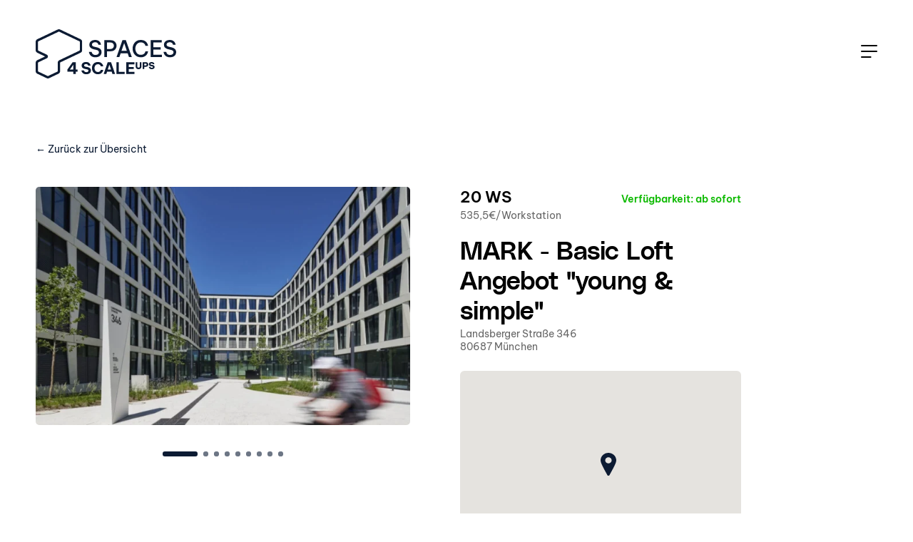

--- FILE ---
content_type: text/html; charset=UTF-8
request_url: https://spaces4scaleups.com/spaces/mark-basic-loft-angebot-young-simple/
body_size: 30388
content:
<!doctype html>
<html lang="de-DE">

<head>
    <meta charset="utf-8">
    <meta name="viewport" content="width=device-width, initial-scale=1">
    <meta name='robots' content='index, follow, max-image-preview:large, max-snippet:-1, max-video-preview:-1' />
<link rel="alternate" hreflang="en" href="https://spaces4scaleups.com/en/spaces/mark-basic-loft-angebot-young-simple/" />
<link rel="alternate" hreflang="de" href="https://spaces4scaleups.com/spaces/mark-basic-loft-angebot-young-simple/" />
<link rel="alternate" hreflang="x-default" href="https://spaces4scaleups.com/spaces/mark-basic-loft-angebot-young-simple/" />

	<!-- This site is optimized with the Yoast SEO plugin v26.5 - https://yoast.com/wordpress/plugins/seo/ -->
	<title>MARK - Basic Loft Angebot &quot;young &amp; simple&quot; - Spaces 4 Scaleups</title>
	<link rel="canonical" href="https://spaces4scaleups.com/spaces/mark-basic-loft-angebot-young-simple/" />
	<meta property="og:locale" content="de_DE" />
	<meta property="og:type" content="article" />
	<meta property="og:title" content="MARK - Basic Loft Angebot &quot;young &amp; simple&quot; - Spaces 4 Scaleups" />
	<meta property="og:url" content="https://spaces4scaleups.com/spaces/mark-basic-loft-angebot-young-simple/" />
	<meta property="og:site_name" content="Spaces 4 Scaleups" />
	<meta name="twitter:card" content="summary_large_image" />
	<script type="application/ld+json" class="yoast-schema-graph">{"@context":"https://schema.org","@graph":[{"@type":"WebPage","@id":"https://spaces4scaleups.com/spaces/mark-basic-loft-angebot-young-simple/","url":"https://spaces4scaleups.com/spaces/mark-basic-loft-angebot-young-simple/","name":"MARK - Basic Loft Angebot \"young & simple\" - Spaces 4 Scaleups","isPartOf":{"@id":"https://spaces4scaleups.com/#website"},"datePublished":"2025-09-23T12:00:26+00:00","breadcrumb":{"@id":"https://spaces4scaleups.com/spaces/mark-basic-loft-angebot-young-simple/#breadcrumb"},"inLanguage":"de","potentialAction":[{"@type":"ReadAction","target":["https://spaces4scaleups.com/spaces/mark-basic-loft-angebot-young-simple/"]}]},{"@type":"BreadcrumbList","@id":"https://spaces4scaleups.com/spaces/mark-basic-loft-angebot-young-simple/#breadcrumb","itemListElement":[{"@type":"ListItem","position":1,"name":"Home","item":"https://spaces4scaleups.com/"},{"@type":"ListItem","position":2,"name":"MARK &#8211; Basic Loft Angebot &#8222;young &#038; simple&#8220;"}]},{"@type":"WebSite","@id":"https://spaces4scaleups.com/#website","url":"https://spaces4scaleups.com/","name":"Spaces 4 Scaleups","description":"","potentialAction":[{"@type":"SearchAction","target":{"@type":"EntryPoint","urlTemplate":"https://spaces4scaleups.com/?s={search_term_string}"},"query-input":{"@type":"PropertyValueSpecification","valueRequired":true,"valueName":"search_term_string"}}],"inLanguage":"de"}]}</script>
	<!-- / Yoast SEO plugin. -->


<link rel="alternate" title="oEmbed (JSON)" type="application/json+oembed" href="https://spaces4scaleups.com/wp-json/oembed/1.0/embed?url=https%3A%2F%2Fspaces4scaleups.com%2Fspaces%2Fmark-basic-loft-angebot-young-simple%2F" />
<link rel="alternate" title="oEmbed (XML)" type="text/xml+oembed" href="https://spaces4scaleups.com/wp-json/oembed/1.0/embed?url=https%3A%2F%2Fspaces4scaleups.com%2Fspaces%2Fmark-basic-loft-angebot-young-simple%2F&#038;format=xml" />
<style id='wp-img-auto-sizes-contain-inline-css'>
img:is([sizes=auto i],[sizes^="auto," i]){contain-intrinsic-size:3000px 1500px}
/*# sourceURL=wp-img-auto-sizes-contain-inline-css */
</style>
<link rel='stylesheet' id='borlabs-cookie-css' href='https://spaces4scaleups.com/wp-content/cache/borlabs-cookie/borlabs-cookie_1_de.css?ver=2.3.5-26' media='all' />
<link rel='stylesheet' id='app/0-css' href='https://spaces4scaleups.com/wp-content/themes/s4s/public/css/app.a04528.css' media='all' />
<script id="wpml-cookie-js-extra">
var wpml_cookies = {"wp-wpml_current_language":{"value":"de","expires":1,"path":"/"}};
var wpml_cookies = {"wp-wpml_current_language":{"value":"de","expires":1,"path":"/"}};
//# sourceURL=wpml-cookie-js-extra
</script>
<script src="https://spaces4scaleups.com/wp-content/plugins/sitepress-multilingual-cms/res/js/cookies/language-cookie.js?ver=486900" id="wpml-cookie-js" defer data-wp-strategy="defer"></script>
<script id="borlabs-cookie-prioritize-js-extra">
var borlabsCookiePrioritized = {"domain":"spaces4scaleups.com","path":"/","version":"1","bots":"1","optInJS":{"statistics":{"matomo":"[base64]"}}};
//# sourceURL=borlabs-cookie-prioritize-js-extra
</script>
<script src="https://spaces4scaleups.com/wp-content/plugins/borlabs-cookie/assets/javascript/borlabs-cookie-prioritize.min.js?ver=2.3.5" id="borlabs-cookie-prioritize-js"></script>
<link rel="https://api.w.org/" href="https://spaces4scaleups.com/wp-json/" /><link rel="alternate" title="JSON" type="application/json" href="https://spaces4scaleups.com/wp-json/wp/v2/spaces/4299" /><meta name="generator" content="WPML ver:4.8.6 stt:1,3;" />
<link rel="icon" href="https://spaces4scaleups.com/wp-content/uploads/2023/09/cropped-Favicon@2x-32x32.png" sizes="32x32" />
<link rel="icon" href="https://spaces4scaleups.com/wp-content/uploads/2023/09/cropped-Favicon@2x-192x192.png" sizes="192x192" />
<link rel="apple-touch-icon" href="https://spaces4scaleups.com/wp-content/uploads/2023/09/cropped-Favicon@2x-180x180.png" />
<meta name="msapplication-TileImage" content="https://spaces4scaleups.com/wp-content/uploads/2023/09/cropped-Favicon@2x-270x270.png" />

<link rel='stylesheet' id='wpml-legacy-horizontal-list-0-css' href='https://spaces4scaleups.com/wp-content/plugins/sitepress-multilingual-cms/templates/language-switchers/legacy-list-horizontal/style.min.css?ver=1' media='all' />
</head>

<body class="wp-singular spaces-template-default single single-spaces postid-4299 wp-embed-responsive wp-theme-s4s mark-basic-loft-angebot-young-simple">
        
    <div id="app">
        <div class="o-main-wrapper" role="document">
    <header class="c-header js-header" data-lang="de" data-api="AIzaSyDBoGgkycLiUB-zFtH5U08Y3m5MkEBtrfQ">
    <div class="o-container">

        <div class="c-header__logo">
            <a href="https://spaces4scaleups.com/">
                <img class="logo-black" src="https://spaces4scaleups.com/wp-content/uploads/2023/07/logo.svg" alt="Site Logo" />
                <img class="logo-white" src="https://spaces4scaleups.com/wp-content/uploads/2023/09/logo_white.svg" alt="Site Logo" />
            </a>
        </div>

        <div class="c-header__menu" data-lenis-prevent>
                            <nav class="nav-primary" aria-label="Primary Menu">
                    <div class="menu-primary-menu-container"><ul id="menu-primary-menu" class="nav"><li id="menu-item-2606" class="menu-item menu-item-type-custom menu-item-object-custom menu-item-home menu-item-2606"><a href="https://spaces4scaleups.com/#map">Flächen finden</a></li>
<li id="menu-item-375" class="menu-item menu-item-type-post_type menu-item-object-page menu-item-375"><a href="https://spaces4scaleups.com/fur-anbieter/">Für Anbieter</a></li>
<li id="menu-item-2604" class="menu-item menu-item-type-custom menu-item-object-custom menu-item-2604"><a href="/#news-events">News &#038; Events</a></li>
<li id="menu-item-2607" class="menu-item menu-item-type-custom menu-item-object-custom menu-item-2607"><a href="/#kontakt">Kontakt</a></li>
 <li class="c-header__lang" data-barba-prevent="all">
<div class="wpml-ls-statics-shortcode_actions wpml-ls wpml-ls-legacy-list-horizontal">
	<ul role="menu"><li class="wpml-ls-slot-shortcode_actions wpml-ls-item wpml-ls-item-en wpml-ls-first-item wpml-ls-item-legacy-list-horizontal" role="none">
				<a href="https://spaces4scaleups.com/en/spaces/mark-basic-loft-angebot-young-simple/" class="wpml-ls-link" role="menuitem"  aria-label="Zu EN(EN) wechseln" title="Zu EN(EN) wechseln" >
                    <span class="wpml-ls-native" lang="en">EN</span></a>
			</li><li class="wpml-ls-slot-shortcode_actions wpml-ls-item wpml-ls-item-de wpml-ls-current-language wpml-ls-last-item wpml-ls-item-legacy-list-horizontal" role="none">
				<a href="https://spaces4scaleups.com/spaces/mark-basic-loft-angebot-young-simple/" class="wpml-ls-link" role="menuitem" >
                    <span class="wpml-ls-native" role="menuitem">DE</span></a>
			</li></ul>
</div>
</li></ul></div>
                </nav>
            
            <div class="c-header__mobile__footer">
                                    <div class="c-header__mobile__footer__partners_description">
                        Eine Initiative von
                    </div>
                                                    <div class="c-header__mobile__footer__partners_logos">
                                                    <div class="c-header__mobile__footer__partners_logo">
                                <img src="https://spaces4scaleups.com/wp-content/uploads/2023/09/flogo_white1.webp" alt="Partner 1 Logo" />
                            </div>
                                                                            <div class="c-header__mobile__footer__partners_logo">
                                <img src="https://spaces4scaleups.com/wp-content/uploads/2023/09/flogo_white2.webp" alt="Partner 2 Logo" />
                            </div>
                                            </div>
                                <div class="c-header__mobile__footer__links">
                                            <nav class="nav-primary" aria-label="Footer Links">
                            <div class="menu-footer-links-container"><ul id="menu-footer-links" class="nav"><li id="menu-item-48" class="menu-item menu-item-type-post_type menu-item-object-page menu-item-48"><a href="https://spaces4scaleups.com/impressum/">Impressum</a></li>
<li id="menu-item-47" class="menu-item menu-item-type-post_type menu-item-object-page menu-item-47"><a href="https://spaces4scaleups.com/datenschutzerklaerung/">Datenschutzerklärung</a></li>
<li id="menu-item-3357" class="menu-item menu-item-type-custom menu-item-object-custom menu-item-3357"><a href="#"><a href="#" class="borlabs-cookie-preference">Cookies</a></a></li>
</ul></div>
                        </nav>
                                    </div>
                <div class="c-header__mobile__footer__copy">
                    &copy; 2026 Spaces4Scaleups
                </div>
            </div>
        </div>

        <div class="c-header__burger">
            <?xml version="1.0" encoding="UTF-8"?>
<svg width="23px" height="18px" viewBox="0 0 23 18" version="1.1" xmlns="http://www.w3.org/2000/svg" xmlns:xlink="http://www.w3.org/1999/xlink">
    <title>Group 2</title>
    <g id="Website-Spaces-4-Scaleups" stroke="none" stroke-width="1" fill="none" fill-rule="evenodd" stroke-linecap="round" stroke-linejoin="round">
        <g id="Startseite_mobile" transform="translate(-340, -57.5)" stroke="#0C1B33" stroke-width="2">
            <g id="Group-8" transform="translate(27, 46)">
                <g id="Group-2" transform="translate(314, 12)">
                    <line x1="0" y1="0.5" x2="21" y2="0.5" id="Path-4"></line>
                    <line x1="0" y1="8.5" x2="21" y2="8.5" id="Path-4-Copy"></line>
                    <line x1="0" y1="16.5" x2="12.6" y2="16.5" id="Path-4-Copy-2"></line>
                </g>
            </g>
        </g>
    </g>
</svg>        </div>


        <div class="c-header__partners">
                            <div class="c-header__partners_description">
                    Eine Initiative von
                </div>
                                        <div class="c-header__partners_logos">
                                            <div class="c-header__partners_logo">
                            <img src="https://spaces4scaleups.com/wp-content/uploads/2023/07/partner1.svg" alt="Partner 1 Logo" />
                        </div>
                                                                <div class="c-header__partners_logo">
                            <img src="https://spaces4scaleups.com/wp-content/uploads/2023/07/partner2.svg" alt="Partner 2 Logo" />
                        </div>
                                    </div>
                    </div>
    </div>
</header>
    <div class="o-barba-wrapper js-barba-wrapper" data-barba='wrapper'>
        <main class="o-main" data-barba="container" data-barba-namespace="page">
            <div data-routing="js-routing" class="wp-singular spaces-template-default single single-spaces postid-4299 wp-embed-responsive wp-theme-s4s mark-basic-loft-angebot-young-simple">
                       <article class="c-space_single js-space_single">
  <div class="o-container">

    <!--Back button-->
    <div class="grid">
      <div class="column-1 empty"></div>
      <div class="column-11">
        <a class="c-space_single__back-button font-14" href="https://spaces4scaleups.com/#map">
          ← Zurück zur Übersicht
        </a>
      </div>
    </div>

    <!--Hero Section ( slider Left, info & map Right )-->

    <div class="c-space_single__hero">
      <div class="grid">
        <div class="column-1 empty"></div>

        <div class="column-6">

                      <div class="c-space_single__slider js-space_slider">
              <div class="c-space_single__swiper swiper">
                <div class="swiper-wrapper">
                                                          <div class="swiper-slide">
                      <div class="c-image " style="--aspect-ratio: 0.63692307692308">
                        <img class="js-lazy" data-src="https://spaces4scaleups.com/wp-content/uploads/2024/09/01J8S97BSDG6HQ1DX7KK7D8WK6-650x414.webp"
                 data-srcset="https://spaces4scaleups.com/wp-content/uploads/2024/09/01J8S97BSDG6HQ1DX7KK7D8WK6-650x414.webp 1x, https://spaces4scaleups.com/wp-content/uploads/2024/09/01J8S97BSDG6HQ1DX7KK7D8WK6.webp 2x"                 width="650" height="414" alt="">
                <div class="c-image_placeholder"></div>
</div>
                    </div>
                                                          <div class="swiper-slide">
                      <div class="c-image " style="--aspect-ratio: 0.63692307692308">
                        <img class="js-lazy" data-src="https://spaces4scaleups.com/wp-content/uploads/2024/09/01J8S97BRT0HKM0Z42HKBN8F8A-650x414.webp"
                 data-srcset="https://spaces4scaleups.com/wp-content/uploads/2024/09/01J8S97BRT0HKM0Z42HKBN8F8A-650x414.webp 1x, https://spaces4scaleups.com/wp-content/uploads/2024/09/01J8S97BRT0HKM0Z42HKBN8F8A.webp 2x"                 width="650" height="414" alt="">
                <div class="c-image_placeholder"></div>
</div>
                    </div>
                                                          <div class="swiper-slide">
                      <div class="c-image " style="--aspect-ratio: 0.63692307692308">
                        <img class="js-lazy" data-src="https://spaces4scaleups.com/wp-content/uploads/2024/09/01J8S97BR9Z4WM8CZBT25D8MJX-650x414.webp"
                 data-srcset="https://spaces4scaleups.com/wp-content/uploads/2024/09/01J8S97BR9Z4WM8CZBT25D8MJX-650x414.webp 1x, https://spaces4scaleups.com/wp-content/uploads/2024/09/01J8S97BR9Z4WM8CZBT25D8MJX.webp 2x"                 width="650" height="414" alt="">
                <div class="c-image_placeholder"></div>
</div>
                    </div>
                                                          <div class="swiper-slide">
                      <div class="c-image " style="--aspect-ratio: 0.63692307692308">
                        <img class="js-lazy" data-src="https://spaces4scaleups.com/wp-content/uploads/2024/09/01J8S97BQSC8ZW4RD910F3KMQ9-650x414.webp"
                 data-srcset="https://spaces4scaleups.com/wp-content/uploads/2024/09/01J8S97BQSC8ZW4RD910F3KMQ9-650x414.webp 1x, https://spaces4scaleups.com/wp-content/uploads/2024/09/01J8S97BQSC8ZW4RD910F3KMQ9.webp 2x"                 width="650" height="414" alt="">
                <div class="c-image_placeholder"></div>
</div>
                    </div>
                                                          <div class="swiper-slide">
                      <div class="c-image " style="--aspect-ratio: 0.63692307692308">
                        <img class="js-lazy" data-src="https://spaces4scaleups.com/wp-content/uploads/2024/09/01J8S97BQ9C4JM5X1CRE48WWTX-650x414.webp"
                 data-srcset="https://spaces4scaleups.com/wp-content/uploads/2024/09/01J8S97BQ9C4JM5X1CRE48WWTX-650x414.webp 1x, https://spaces4scaleups.com/wp-content/uploads/2024/09/01J8S97BQ9C4JM5X1CRE48WWTX.webp 2x"                 width="650" height="414" alt="">
                <div class="c-image_placeholder"></div>
</div>
                    </div>
                                                          <div class="swiper-slide">
                      <div class="c-image " style="--aspect-ratio: 0.63692307692308">
                        <img class="js-lazy" data-src="https://spaces4scaleups.com/wp-content/uploads/2024/09/01J8S97BPR9ATEPQQBN6PCXYKV-650x414.webp"
                 data-srcset="https://spaces4scaleups.com/wp-content/uploads/2024/09/01J8S97BPR9ATEPQQBN6PCXYKV-650x414.webp 1x, https://spaces4scaleups.com/wp-content/uploads/2024/09/01J8S97BPR9ATEPQQBN6PCXYKV.webp 2x"                 width="650" height="414" alt="">
                <div class="c-image_placeholder"></div>
</div>
                    </div>
                                                          <div class="swiper-slide">
                      <div class="c-image " style="--aspect-ratio: 0.63692307692308">
                        <img class="js-lazy" data-src="https://spaces4scaleups.com/wp-content/uploads/2024/09/01J8S97BNYWV2XJ885WME67GV3-650x414.webp"
                 data-srcset="https://spaces4scaleups.com/wp-content/uploads/2024/09/01J8S97BNYWV2XJ885WME67GV3-650x414.webp 1x, https://spaces4scaleups.com/wp-content/uploads/2024/09/01J8S97BNYWV2XJ885WME67GV3.webp 2x"                 width="650" height="414" alt="">
                <div class="c-image_placeholder"></div>
</div>
                    </div>
                                                          <div class="swiper-slide">
                      <div class="c-image " style="--aspect-ratio: 0.63692307692308">
                        <img class="js-lazy" data-src="https://spaces4scaleups.com/wp-content/uploads/2024/09/01J8S97BNGD5X234JS8BP5KSK0-650x414.webp"
                 data-srcset="https://spaces4scaleups.com/wp-content/uploads/2024/09/01J8S97BNGD5X234JS8BP5KSK0-650x414.webp 1x, https://spaces4scaleups.com/wp-content/uploads/2024/09/01J8S97BNGD5X234JS8BP5KSK0.webp 2x"                 width="650" height="414" alt="">
                <div class="c-image_placeholder"></div>
</div>
                    </div>
                                                          <div class="swiper-slide">
                      <div class="c-image " style="--aspect-ratio: 0.63692307692308">
                        <img class="js-lazy" data-src="https://spaces4scaleups.com/wp-content/uploads/2024/09/01J8S97BMVXSXK933VEGR60H9R-650x414.webp"
                 data-srcset="https://spaces4scaleups.com/wp-content/uploads/2024/09/01J8S97BMVXSXK933VEGR60H9R-650x414.webp 1x, https://spaces4scaleups.com/wp-content/uploads/2024/09/01J8S97BMVXSXK933VEGR60H9R.webp 2x"                 width="650" height="414" alt="">
                <div class="c-image_placeholder"></div>
</div>
                    </div>
                                  </div>
                <div class="swiper-pagination"></div>
              </div>
            </div>
          
        </div>

        <div class="column-4">

          <div class="c-space_single__price__status">
            <div class="c-space_single__price">
                              <h4 class="semibold">20 WS</h4>
                                                      <span class="font-14">535,5€/Workstation</span>
                                                            </div>
                          <div class="c-space_single__status green font-14 semibold">
                Verfügbarkeit: ab sofort
              </div>
            
          </div>

          <h2 class="c-space_single__title">
            MARK - Basic Loft Angebot "young & simple"
          </h2>
                      <div class="c-space_single__address font-14">
              Landsberger Straße 346<br />
80687 München
            </div>
          
          <div class="c-space_single__map"
                data-lat="48.144267712672" data-long="11.493596650955" >
            <div class="BorlabsCookie _brlbs-cb-googlemaps"><div class="_brlbs-content-blocker"> <div class="_brlbs-embed _brlbs-google-maps"> <img class="_brlbs-thumbnail" src="https://spaces4scaleups.com/wp-content/uploads/2023/08/map.webp" alt="Google Maps"> <div class="_brlbs-caption"> <p>Mit dem Laden der Karte akzeptieren Sie die<br> Datenschutzerklärung von Google. <br><a href="https://policies.google.com/privacy" target="_blank" rel="nofollow noopener noreferrer">Mehr erfahren</a></p> <p><label><input type="checkbox" name="unblockAll" value="1" checked> <span class="checkbox"></span> Google Maps immer entsperren</label></p> <p><a class="c-btn yellow" href="#" data-borlabs-cookie-unblock role="button">Karte laden</a></p> </div> </div> </div><div class="borlabs-hide" data-borlabs-cookie-type="content-blocker" data-borlabs-cookie-id="googlemaps"><script type="text/template">PGRpdiBjbGFzcz0ianMtbWFwX2hlcm8iPjwvZGl2Pg==</script></div></div>
          </div>


        </div>

        <div class="column-1 empty"></div>
      </div>
    </div>

    <!--Content Section-->

    <div class="c-space_single__content">
      <div class="grid">
        <div class="column-1 empty"></div>
        <div class="column-5 u-mobile-hidden">
                      <div class="c-space_single__description" data-height="53">
              <div class="c-space_single__description__inner">
                <div class="c-space_single__description__text">
                  <p>Das Angebot vom „Shared Spaces Operator“ umfasst Büros mit flexiblen Laufzeiten, Coworking-Bereiche sowie stundenweise bis tageweise buchbare Räume für Meetings und Tagungen. </p>
<p>Ein operatives Team kümmert sich von montags bis freitags, 8-18 Uhr um alle Belange der Kunden.</p>
<p><p>↵↵Übergreifende Experten unterstützen bei Themen wie IT-Anforderungen, Vermarktung von Events etc.</p>
<p><p>↵↵Es wird hohe Flexibilität und hohe Servicequalität geboten; dies bedeutet die Kunden können mit plug & play vom ersten Augenblick an arbeiten. Die Infrastruktur wird zur Verfügung gestellt, sodass der Kunde den Fokus auf seine internen Themen legen kann.</p>
<p><p>↵inkl.: WLAN</p>
<p>↵nicht enthalten: Nebenkosten, Möbel/Küchenequipment, Service, Küche, WC Reinigung; </p>
<p>↵jederzeit kündbar für beide Seiten;</p>
<p> ↵jederzeit Umzug im Gebäude möglich; </p>
<p><p>Optional: Einbau einer eigenen Pantry-Küche (vollausgestattet mit Geschirr) möglich;</p>
<p>↵↵</p>
<p>Kann auch ohne Möbel angemietet werden</p>

                </div>
                                  <div class="c-space_single__anbieter">
                    <strong>Anbieter</strong>
                    <p>MARK München</p>

                  </div>
                                                  <div class="c-space_single__cultural_fit">
                    <strong>Cultural Fit</strong>
                    <p>Startups, Scaleups</p>

                  </div>
                                                  <div class="c-space_single__verkehrsanbindung">
                    <strong>Verkehrsanbindung</strong>
                    <p>S-Bahn Laim, Straßenbahn etc.</p>

                  </div>
                                
              </div>
            </div>
            <div class="c-read_more js-read_more is-hidden">
                            <span class="c-read_more__more">
                                Mehr anzeigen
                            </span>
              <span class="c-read_more__less">
                                Weniger anzeigen
                            </span>
              <svg width="13.0606602px" height="7.59099026px" viewBox="0 0 13.0606602 7.59099026" version="1.1"
    xmlns="http://www.w3.org/2000/svg" xmlns:xlink="http://www.w3.org/1999/xlink">
    <g id="Website-Spaces-4-Scaleups" stroke="none" stroke-width="1" fill="none" fill-rule="evenodd">
        <g id="Inserat-Detail" transform="translate(-331.4697, -1387.9697)" stroke="#0C1B33" stroke-width="1.5">
            <g id="Group-Copy-3" transform="translate(205, 1373)">
                <g id="Group-8" transform="translate(17, 4.5)">
                    <polyline id="Path" points="110 11 116 17 122 11"></polyline>
                </g>
            </g>
        </g>
    </g>
</svg>
            </div>
                  </div>

        <div class="column-1 empty"></div>

        <div class="column-4">
                      <ul class="c-space_single__info u-mobile-hidden">
                              <li>
                  <svg width="22px" height="22px" viewBox="0 0 22 22" version="1.1" xmlns="http://www.w3.org/2000/svg"
    xmlns:xlink="http://www.w3.org/1999/xlink">
    <g id="Website-Spaces-4-Scaleups" stroke="none" stroke-width="1" fill="none" fill-rule="evenodd">
        <g id="Inserat-Detail" transform="translate(-936, -782)" fill="#000000">
            <path
                d="M947,782 C953.075132,782 958,786.924868 958,793 C958,799.075132 953.075132,804 947,804 C940.924868,804 936,799.075132 936,793 C936,786.924868 940.924868,782 947,782 Z M947,783.964286 C942.009713,783.964286 937.964286,788.009713 937.964286,793 C937.964286,797.990287 942.009713,802.035714 947,802.035714 C951.990287,802.035714 956.035714,797.990287 956.035714,793 C956.035714,788.009713 951.990287,783.964286 947,783.964286 Z M948.35754,790.718796 L948.35754,798.5 L946.035317,798.5 L946.035317,790.718796 L948.35754,790.718796 Z M947.196429,787.107143 C947.583466,787.107143 947.909392,787.231936 948.174206,787.481522 C948.439021,787.731107 948.571429,788.036972 948.571429,788.399116 C948.571429,788.741685 948.439021,789.037762 948.174206,789.287348 C947.909392,789.536934 947.583466,789.661727 947.196429,789.661727 C946.789021,789.661727 946.458003,789.536934 946.203373,789.287348 C945.948743,789.037762 945.821429,788.741685 945.821429,788.399116 C945.821429,788.036972 945.948743,787.731107 946.203373,787.481522 C946.458003,787.231936 946.789021,787.107143 947.196429,787.107143 Z"
                id="Combined-Shape-Copy"></path>
        </g>
    </g>
</svg>
                  Laufzeit: flexibel</li>
                                            <li><svg width="22px" height="22px" viewBox="0 0 22 22" version="1.1" xmlns="http://www.w3.org/2000/svg"
    xmlns:xlink="http://www.w3.org/1999/xlink">
    <g id="Website-Spaces-4-Scaleups" stroke="none" stroke-width="1" fill="none" fill-rule="evenodd">
        <g id="Inserat-Detail" transform="translate(-936, -782)" fill="#000000">
            <path
                d="M947,782 C953.075132,782 958,786.924868 958,793 C958,799.075132 953.075132,804 947,804 C940.924868,804 936,799.075132 936,793 C936,786.924868 940.924868,782 947,782 Z M947,783.964286 C942.009713,783.964286 937.964286,788.009713 937.964286,793 C937.964286,797.990287 942.009713,802.035714 947,802.035714 C951.990287,802.035714 956.035714,797.990287 956.035714,793 C956.035714,788.009713 951.990287,783.964286 947,783.964286 Z M948.35754,790.718796 L948.35754,798.5 L946.035317,798.5 L946.035317,790.718796 L948.35754,790.718796 Z M947.196429,787.107143 C947.583466,787.107143 947.909392,787.231936 948.174206,787.481522 C948.439021,787.731107 948.571429,788.036972 948.571429,788.399116 C948.571429,788.741685 948.439021,789.037762 948.174206,789.287348 C947.909392,789.536934 947.583466,789.661727 947.196429,789.661727 C946.789021,789.661727 946.458003,789.536934 946.203373,789.287348 C945.948743,789.037762 945.821429,788.741685 945.821429,788.399116 C945.821429,788.036972 945.948743,787.731107 946.203373,787.481522 C946.458003,787.231936 946.789021,787.107143 947.196429,787.107143 Z"
                id="Combined-Shape-Copy"></path>
        </g>
    </g>
</svg>
                  Kündigungsfrist: 10</li>
                          </ul>
          
          <ul class="c-space_single__amenities">
                                          <li class="u-desktop-hidden">
                  <svg width="22px" height="22px" viewBox="0 0 22 22" version="1.1" xmlns="http://www.w3.org/2000/svg"
    xmlns:xlink="http://www.w3.org/1999/xlink">
    <g id="Website-Spaces-4-Scaleups" stroke="none" stroke-width="1" fill="none" fill-rule="evenodd">
        <g id="Inserat-Detail" transform="translate(-936, -782)" fill="#000000">
            <path
                d="M947,782 C953.075132,782 958,786.924868 958,793 C958,799.075132 953.075132,804 947,804 C940.924868,804 936,799.075132 936,793 C936,786.924868 940.924868,782 947,782 Z M947,783.964286 C942.009713,783.964286 937.964286,788.009713 937.964286,793 C937.964286,797.990287 942.009713,802.035714 947,802.035714 C951.990287,802.035714 956.035714,797.990287 956.035714,793 C956.035714,788.009713 951.990287,783.964286 947,783.964286 Z M948.35754,790.718796 L948.35754,798.5 L946.035317,798.5 L946.035317,790.718796 L948.35754,790.718796 Z M947.196429,787.107143 C947.583466,787.107143 947.909392,787.231936 948.174206,787.481522 C948.439021,787.731107 948.571429,788.036972 948.571429,788.399116 C948.571429,788.741685 948.439021,789.037762 948.174206,789.287348 C947.909392,789.536934 947.583466,789.661727 947.196429,789.661727 C946.789021,789.661727 946.458003,789.536934 946.203373,789.287348 C945.948743,789.037762 945.821429,788.741685 945.821429,788.399116 C945.821429,788.036972 945.948743,787.731107 946.203373,787.481522 C946.458003,787.231936 946.789021,787.107143 947.196429,787.107143 Z"
                id="Combined-Shape-Copy"></path>
        </g>
    </g>
</svg>
                  Laufzeit:
                  flexibel</li>
                                            <li class="u-desktop-hidden"><svg width="22px" height="22px" viewBox="0 0 22 22" version="1.1" xmlns="http://www.w3.org/2000/svg"
    xmlns:xlink="http://www.w3.org/1999/xlink">
    <g id="Website-Spaces-4-Scaleups" stroke="none" stroke-width="1" fill="none" fill-rule="evenodd">
        <g id="Inserat-Detail" transform="translate(-936, -782)" fill="#000000">
            <path
                d="M947,782 C953.075132,782 958,786.924868 958,793 C958,799.075132 953.075132,804 947,804 C940.924868,804 936,799.075132 936,793 C936,786.924868 940.924868,782 947,782 Z M947,783.964286 C942.009713,783.964286 937.964286,788.009713 937.964286,793 C937.964286,797.990287 942.009713,802.035714 947,802.035714 C951.990287,802.035714 956.035714,797.990287 956.035714,793 C956.035714,788.009713 951.990287,783.964286 947,783.964286 Z M948.35754,790.718796 L948.35754,798.5 L946.035317,798.5 L946.035317,790.718796 L948.35754,790.718796 Z M947.196429,787.107143 C947.583466,787.107143 947.909392,787.231936 948.174206,787.481522 C948.439021,787.731107 948.571429,788.036972 948.571429,788.399116 C948.571429,788.741685 948.439021,789.037762 948.174206,789.287348 C947.909392,789.536934 947.583466,789.661727 947.196429,789.661727 C946.789021,789.661727 946.458003,789.536934 946.203373,789.287348 C945.948743,789.037762 945.821429,788.741685 945.821429,788.399116 C945.821429,788.036972 945.948743,787.731107 946.203373,787.481522 C946.458003,787.231936 946.789021,787.107143 947.196429,787.107143 Z"
                id="Combined-Shape-Copy"></path>
        </g>
    </g>
</svg>
                  Kündigungsfrist:
                  10</li>
                                                    <li><svg width="18.4237847px" height="13.7022886px" viewBox="0 0 18.4237847 13.7022886" version="1.1"
    xmlns="http://www.w3.org/2000/svg" xmlns:xlink="http://www.w3.org/1999/xlink">
    <g id="Website-Spaces-4-Scaleups" stroke="none" stroke-width="1" fill="none" fill-rule="evenodd"
        stroke-linejoin="round">
        <g id="Für-Anbieter" transform="translate(-964.2881, -1686.2977)" stroke="#000000" stroke-width="2">
            <g id="Fill-1-Copy-3" transform="translate(0, 1431)">
                <g id="Group-16" transform="translate(925, 126)">
                    <g id="Group-6" transform="translate(40, 122)">
                        <polyline id="Path-3-Copy-7" points="0 14.7675271 5.16188479 20 17 8"></polyline>
                    </g>
                </g>
            </g>
        </g>
    </g>
</svg>
                Plug &amp; Play
              </li>
                                      <li><svg width="18.4237847px" height="13.7022886px" viewBox="0 0 18.4237847 13.7022886" version="1.1"
    xmlns="http://www.w3.org/2000/svg" xmlns:xlink="http://www.w3.org/1999/xlink">
    <g id="Website-Spaces-4-Scaleups" stroke="none" stroke-width="1" fill="none" fill-rule="evenodd"
        stroke-linejoin="round">
        <g id="Für-Anbieter" transform="translate(-964.2881, -1686.2977)" stroke="#000000" stroke-width="2">
            <g id="Fill-1-Copy-3" transform="translate(0, 1431)">
                <g id="Group-16" transform="translate(925, 126)">
                    <g id="Group-6" transform="translate(40, 122)">
                        <polyline id="Path-3-Copy-7" points="0 14.7675271 5.16188479 20 17 8"></polyline>
                    </g>
                </g>
            </g>
        </g>
    </g>
</svg>
                Wachstumsmöglichkeiten
              </li>
                                      <li><svg width="18.4237847px" height="13.7022886px" viewBox="0 0 18.4237847 13.7022886" version="1.1"
    xmlns="http://www.w3.org/2000/svg" xmlns:xlink="http://www.w3.org/1999/xlink">
    <g id="Website-Spaces-4-Scaleups" stroke="none" stroke-width="1" fill="none" fill-rule="evenodd"
        stroke-linejoin="round">
        <g id="Für-Anbieter" transform="translate(-964.2881, -1686.2977)" stroke="#000000" stroke-width="2">
            <g id="Fill-1-Copy-3" transform="translate(0, 1431)">
                <g id="Group-16" transform="translate(925, 126)">
                    <g id="Group-6" transform="translate(40, 122)">
                        <polyline id="Path-3-Copy-7" points="0 14.7675271 5.16188479 20 17 8"></polyline>
                    </g>
                </g>
            </g>
        </g>
    </g>
</svg>
                Empfang vorhanden
              </li>
                                      <li><svg width="18.4237847px" height="13.7022886px" viewBox="0 0 18.4237847 13.7022886" version="1.1"
    xmlns="http://www.w3.org/2000/svg" xmlns:xlink="http://www.w3.org/1999/xlink">
    <g id="Website-Spaces-4-Scaleups" stroke="none" stroke-width="1" fill="none" fill-rule="evenodd"
        stroke-linejoin="round">
        <g id="Für-Anbieter" transform="translate(-964.2881, -1686.2977)" stroke="#000000" stroke-width="2">
            <g id="Fill-1-Copy-3" transform="translate(0, 1431)">
                <g id="Group-16" transform="translate(925, 126)">
                    <g id="Group-6" transform="translate(40, 122)">
                        <polyline id="Path-3-Copy-7" points="0 14.7675271 5.16188479 20 17 8"></polyline>
                    </g>
                </g>
            </g>
        </g>
    </g>
</svg>
                Kantine vorhanden
              </li>
                                                  <li><svg width="18.4237847px" height="13.7022886px" viewBox="0 0 18.4237847 13.7022886" version="1.1"
    xmlns="http://www.w3.org/2000/svg" xmlns:xlink="http://www.w3.org/1999/xlink">
    <g id="Website-Spaces-4-Scaleups" stroke="none" stroke-width="1" fill="none" fill-rule="evenodd"
        stroke-linejoin="round">
        <g id="Für-Anbieter" transform="translate(-964.2881, -1686.2977)" stroke="#000000" stroke-width="2">
            <g id="Fill-1-Copy-3" transform="translate(0, 1431)">
                <g id="Group-16" transform="translate(925, 126)">
                    <g id="Group-6" transform="translate(40, 122)">
                        <polyline id="Path-3-Copy-7" points="0 14.7675271 5.16188479 20 17 8"></polyline>
                    </g>
                </g>
            </g>
        </g>
    </g>
</svg>
                Barrierefrei
              </li>
                                      <li><svg width="18.4237847px" height="13.7022886px" viewBox="0 0 18.4237847 13.7022886" version="1.1"
    xmlns="http://www.w3.org/2000/svg" xmlns:xlink="http://www.w3.org/1999/xlink">
    <g id="Website-Spaces-4-Scaleups" stroke="none" stroke-width="1" fill="none" fill-rule="evenodd"
        stroke-linejoin="round">
        <g id="Für-Anbieter" transform="translate(-964.2881, -1686.2977)" stroke="#000000" stroke-width="2">
            <g id="Fill-1-Copy-3" transform="translate(0, 1431)">
                <g id="Group-16" transform="translate(925, 126)">
                    <g id="Group-6" transform="translate(40, 122)">
                        <polyline id="Path-3-Copy-7" points="0 14.7675271 5.16188479 20 17 8"></polyline>
                    </g>
                </g>
            </g>
        </g>
    </g>
</svg>
                inkl. WLAN
              </li>
                                                  <li><svg width="18.4237847px" height="13.7022886px" viewBox="0 0 18.4237847 13.7022886" version="1.1"
    xmlns="http://www.w3.org/2000/svg" xmlns:xlink="http://www.w3.org/1999/xlink">
    <g id="Website-Spaces-4-Scaleups" stroke="none" stroke-width="1" fill="none" fill-rule="evenodd"
        stroke-linejoin="round">
        <g id="Für-Anbieter" transform="translate(-964.2881, -1686.2977)" stroke="#000000" stroke-width="2">
            <g id="Fill-1-Copy-3" transform="translate(0, 1431)">
                <g id="Group-16" transform="translate(925, 126)">
                    <g id="Group-6" transform="translate(40, 122)">
                        <polyline id="Path-3-Copy-7" points="0 14.7675271 5.16188479 20 17 8"></polyline>
                    </g>
                </g>
            </g>
        </g>
    </g>
</svg>
                Rollcontainer/Aktenschrank
              </li>
                                      <li><svg width="18.4237847px" height="13.7022886px" viewBox="0 0 18.4237847 13.7022886" version="1.1"
    xmlns="http://www.w3.org/2000/svg" xmlns:xlink="http://www.w3.org/1999/xlink">
    <g id="Website-Spaces-4-Scaleups" stroke="none" stroke-width="1" fill="none" fill-rule="evenodd"
        stroke-linejoin="round">
        <g id="Für-Anbieter" transform="translate(-964.2881, -1686.2977)" stroke="#000000" stroke-width="2">
            <g id="Fill-1-Copy-3" transform="translate(0, 1431)">
                <g id="Group-16" transform="translate(925, 126)">
                    <g id="Group-6" transform="translate(40, 122)">
                        <polyline id="Path-3-Copy-7" points="0 14.7675271 5.16188479 20 17 8"></polyline>
                    </g>
                </g>
            </g>
        </g>
    </g>
</svg>
                Umzug im Gebäude möglich
              </li>
            
            
            
            
                          <li><svg width="18.4237847px" height="13.7022886px" viewBox="0 0 18.4237847 13.7022886" version="1.1"
    xmlns="http://www.w3.org/2000/svg" xmlns:xlink="http://www.w3.org/1999/xlink">
    <g id="Website-Spaces-4-Scaleups" stroke="none" stroke-width="1" fill="none" fill-rule="evenodd"
        stroke-linejoin="round">
        <g id="Für-Anbieter" transform="translate(-964.2881, -1686.2977)" stroke="#000000" stroke-width="2">
            <g id="Fill-1-Copy-3" transform="translate(0, 1431)">
                <g id="Group-16" transform="translate(925, 126)">
                    <g id="Group-6" transform="translate(40, 122)">
                        <polyline id="Path-3-Copy-7" points="0 14.7675271 5.16188479 20 17 8"></polyline>
                    </g>
                </g>
            </g>
        </g>
    </g>
</svg>
                Küche
              </li>
                      </ul>
                      <div class="c-space_single__description u-desktop-hidden" data-height="48">
              <div class="c-space_single__description__inner">
                <div class="c-space_single__description__text">
                  <p>Das Angebot vom „Shared Spaces Operator“ umfasst Büros mit flexiblen Laufzeiten, Coworking-Bereiche sowie stundenweise bis tageweise buchbare Räume für Meetings und Tagungen. </p>
<p>Ein operatives Team kümmert sich von montags bis freitags, 8-18 Uhr um alle Belange der Kunden.</p>
<p><p>↵↵Übergreifende Experten unterstützen bei Themen wie IT-Anforderungen, Vermarktung von Events etc.</p>
<p><p>↵↵Es wird hohe Flexibilität und hohe Servicequalität geboten; dies bedeutet die Kunden können mit plug & play vom ersten Augenblick an arbeiten. Die Infrastruktur wird zur Verfügung gestellt, sodass der Kunde den Fokus auf seine internen Themen legen kann.</p>
<p><p>↵inkl.: WLAN</p>
<p>↵nicht enthalten: Nebenkosten, Möbel/Küchenequipment, Service, Küche, WC Reinigung; </p>
<p>↵jederzeit kündbar für beide Seiten;</p>
<p> ↵jederzeit Umzug im Gebäude möglich; </p>
<p><p>Optional: Einbau einer eigenen Pantry-Küche (vollausgestattet mit Geschirr) möglich;</p>
<p>↵↵</p>
<p>Kann auch ohne Möbel angemietet werden</p>

                </div>
                                  <div class="c-space_single__anbieter">
                    <strong>Anbieter</strong>
                    <p>MARK München</p>

                  </div>
                                                  <div class="c-space_single__cultural_fit">
                    <strong>Cultural Fit</strong>
                    <p>Startups, Scaleups</p>

                  </div>
                                                  <div class="c-space_single__verkehrsanbindung">
                    <strong>Verkehrsanbindung</strong>
                    <p>S-Bahn Laim, Straßenbahn etc.</p>

                  </div>
                                              </div>
            </div>
            <div class="c-read_more js-read_more is-hidden u-desktop-hidden">
                            <span class="c-read_more__more">
                                Mehr anzeigen
                            </span>
              <span class="c-read_more__less">
                                Weniger anzeigen
                            </span>
              <svg width="13.0606602px" height="7.59099026px" viewBox="0 0 13.0606602 7.59099026" version="1.1"
    xmlns="http://www.w3.org/2000/svg" xmlns:xlink="http://www.w3.org/1999/xlink">
    <g id="Website-Spaces-4-Scaleups" stroke="none" stroke-width="1" fill="none" fill-rule="evenodd">
        <g id="Inserat-Detail" transform="translate(-331.4697, -1387.9697)" stroke="#0C1B33" stroke-width="1.5">
            <g id="Group-Copy-3" transform="translate(205, 1373)">
                <g id="Group-8" transform="translate(17, 4.5)">
                    <polyline id="Path" points="110 11 116 17 122 11"></polyline>
                </g>
            </g>
        </g>
    </g>
</svg>
            </div>
          
          <div class="c-space_single__contact-person">
                          <div class="c-space_single__contact-person__title font-14 bold">
                Ansprechpartner*in:
              </div>
                                      <div class="c-space_single__contact-person__name font-14">
                Bettina Stadler
              </div>
                                      <div class="c-space_single__contact-person__email font-14">
                <a href="mailto:of&#102;i&#099;e&#064;&#109;ark&#045;mu&#101;nc&#104;&#101;n&#046;&#100;e">of&#102;i&#099;e&#064;&#109;ark&#045;mu&#101;nc&#104;&#101;n&#046;&#100;e</a>
              </div>
            
          </div>

                      <div
              class="c-space_single__buttons  both">
              <div class="c-space_single__buttons-flex">
                                  <a href="mailto:office@mark-muenchen.de" target="" class="c-btn border-purple"
        data-title="Anfrage senden">
        <span>Anfrage senden</span>
    </a>
                                                  <a href="https://www.shareyourspace.com/de/detail?nid=3803"
                     target="_blank" class="c-btn u-mobile-hidden" data-title="">
                                          <span>Über <svg width="186px" height="14px" viewBox="0 0 186 14" version="1.1" xmlns="http://www.w3.org/2000/svg"
    xmlns:xlink="http://www.w3.org/1999/xlink">
    <defs>
        <polygon id="path-1" points="0 0 7.57813655 0 7.57813655 13.7672292 0 13.7672292"></polygon>
        <polygon id="path-3" points="0 0 7.62439121 0 7.62439121 13.9092262 0 13.9092262"></polygon>
    </defs>
    <g id="Website-Spaces-4-Scaleups" stroke="none" stroke-width="1" fill="none" fill-rule="evenodd">
        <g id="Inserat-Detail" transform="translate(-1009, -1298)">
            <g id="Group-2" transform="translate(926, 1284)">
                <g id="Group-31" transform="translate(83, 14)">
                    <path
                        d="M113.396224,4.28478486 C113.396224,4.82249328 113.394539,5.36020171 113.396786,5.89791013 C113.398331,6.24082925 113.402122,6.24223465 113.757283,6.23717519 C114.130841,6.23183465 114.505382,6.20808328 114.877817,6.22621302 C115.195622,6.24181303 115.508231,6.22101302 115.820559,6.18109948 C116.529336,6.09059132 117.048245,5.75259112 117.258196,5.03485016 C117.343861,4.74168243 117.39189,4.44008225 117.367174,4.13426585 C117.284176,3.10536796 116.789142,2.42079458 115.644313,2.33773508 C114.991008,2.29023234 114.33672,2.31805939 113.682853,2.31918371 C113.414902,2.31974588 113.399735,2.34434048 113.397769,2.63652444 C113.393977,3.18589773 113.396645,3.73541157 113.396224,4.28478486 L113.396224,4.28478486 Z M110.874848,6.97852698 C110.874848,5.10540156 110.874427,3.23227614 110.87541,1.35929126 C110.87555,1.19556143 110.875129,1.03084783 110.890858,0.868242325 C110.93341,0.431020448 111.202484,0.164555427 111.63348,0.120847294 C111.668308,0.117333778 111.703417,0.113539181 111.738385,0.113679722 C113.282191,0.12000405 114.82712,0.0602742851 116.369521,0.148533796 C117.103717,0.190555442 117.787777,0.425820445 118.410608,0.828469329 C119.105903,1.27805878 119.526086,1.92510781 119.721291,2.71227583 C119.946971,3.62213583 119.968176,4.54478501 119.7241,5.45576933 C119.451094,6.47468884 118.830931,7.21604063 117.871196,7.66492738 C117.807719,7.69458145 117.742417,7.72058146 117.67908,7.75065716 C117.476292,7.84692748 117.469551,7.85100316 117.580495,8.05914382 C117.954895,8.76114423 118.334773,9.46019329 118.712404,10.1603667 C119.090034,10.8605401 119.458677,11.5656324 119.848526,12.2589193 C120.040501,12.6001519 120.003004,12.9139791 119.794739,13.2127685 C119.483394,13.6589849 119.05001,13.9164554 118.502453,13.9549635 C118.16288,13.9789959 117.884116,13.8499796 117.685541,13.5684768 C117.604931,13.4539362 117.523338,13.3375685 117.462389,13.2122063 C116.863432,11.9814921 116.179091,10.794767 115.592071,9.55772848 C115.411752,9.17770664 115.198712,8.81314426 115.01418,8.43494945 C114.935957,8.2745926 114.825435,8.21401959 114.655227,8.21697094 C114.327732,8.22259257 113.999956,8.21261418 113.672741,8.22174932 C113.417289,8.2289169 113.399595,8.24873312 113.39819,8.51533868 C113.394118,9.32302564 113.396505,10.1308531 113.396365,10.9385401 C113.396224,11.605827 113.385411,12.2733949 113.400156,12.9402602 C113.408863,13.337428 113.22377,13.5861849 112.877175,13.7268661 C112.325966,13.9503256 111.780094,13.9276986 111.251496,13.6483038 C111.029187,13.5308119 110.897599,13.3469848 110.884959,13.0888116 C110.879763,12.9836872 110.873444,12.8784223 110.873444,12.7732979 C110.872742,10.8417076 110.872871,8.91011729 110.872871,6.97852698 L110.874848,6.97852698 Z"
                        id="Fill-1" fill="#FFFFFF"></path>
                    <path
                        d="M83.9749935,7.09334866 C83.9749935,7.91199779 83.978083,8.73078746 83.9733082,9.54943659 C83.971623,9.83192324 83.9957779,10.111318 84.0523733,10.3860749 C84.1804503,11.0081077 84.5371561,11.4409728 85.1477689,11.6405405 C85.5193608,11.7619676 85.9021875,11.7902163 86.2899295,11.725146 C87.0812826,11.5924756 87.6119877,11.0754267 87.7299534,10.3065289 C87.7777014,9.99480982 87.8098752,9.68112315 87.809159,9.36364188 C87.8055076,7.84327343 87.8066311,6.32276443 87.8098752,4.80225543 C87.8105633,4.48533633 87.7848636,4.17136858 87.7397839,3.85866569 C87.610443,2.96370301 87.0228615,2.4153135 86.1246371,2.34110805 C85.9365942,2.32550804 85.7510791,2.34096751 85.5648619,2.35417833 C84.8267338,2.40645944 84.353888,2.79744345 84.1318597,3.49550872 C84.0176858,3.85416839 83.9758361,4.22603888 83.9755552,4.60212559 C83.974853,5.43258013 83.9752743,6.26289413 83.9749935,7.09334866 M90.3090483,7.0643973 C90.3090483,7.96582485 90.3083462,8.8672524 90.3091913,9.76853942 C90.3096101,10.1914262 90.2580703,10.6075669 90.1823757,11.0234266 C89.9515,12.2905409 89.1959579,13.1292873 88.0297829,13.5889957 C86.6363835,14.138369 85.2151779,14.122769 83.8084371,13.6272228 C82.5308969,13.1772117 81.8497855,12.2067787 81.5616122,10.924205 C81.4819854,10.569621 81.4543196,10.2068856 81.4541792,9.84302595 C81.4536175,8.06364112 81.4512301,6.2842563 81.4560049,4.50487148 C81.4572688,3.98922793 81.5088085,3.47751953 81.6252294,2.97283815 C81.9048362,1.76081582 82.6310273,0.928815333 83.7809118,0.483582641 C85.0323311,-0.00114196695 86.3192805,-0.0428825319 87.6013147,0.333344715 C89.2503064,0.817085538 90.2055475,2.05524842 90.28377,3.83421163 C90.3309563,4.90892577 90.292477,5.98757505 90.292477,7.0643973 C90.2979539,7.0643973 90.3034309,7.0643973 90.3090483,7.0643973"
                        id="Fill-3" fill="#FFFFFF"></path>
                    <path
                        d="M105.041066,5.56763967 C105.041066,7.06622432 105.046122,8.56466844 105.038117,10.0632531 C105.035589,10.5211345 104.949923,10.9719888 104.816369,11.4099133 C104.470477,12.5432329 103.669153,13.245655 102.595104,13.6336876 C101.253525,14.1185528 99.8855444,14.1109636 98.5318883,13.6681201 C97.1768277,13.2249955 96.3822446,12.2729733 96.0977226,10.8819022 C96.0248367,10.524929 95.9845317,10.1652856 95.9846718,9.801707 C95.9850935,7.05034323 95.9867787,4.29883892 95.9898683,1.54747515 C95.9900087,1.32513989 96.0030692,1.10294516 96.0089675,0.8806099 C96.0161297,0.606274604 96.1529137,0.409236651 96.3926368,0.297225775 C96.9660343,0.0294958888 97.5467344,0.0300580513 98.1205532,0.297787937 C98.3629446,0.410782598 98.4903194,0.614707042 98.5059077,0.882718009 C98.5126486,0.999507266 98.5101208,1.11685869 98.5101208,1.23378848 C98.5102612,3.98529279 98.5105421,6.73679711 98.509559,9.48816087 C98.5094186,9.78160969 98.5175639,10.0742153 98.5810406,10.3613398 C98.7346769,11.0567348 99.1625833,11.4921296 99.8484695,11.6694919 C100.273708,11.7795352 100.700491,11.7869838 101.132329,11.6834054 C101.916099,11.4952215 102.365913,11.0140104 102.481913,10.2165829 C102.513932,9.99593414 102.519971,9.7740205 102.51983,9.55126361 C102.518707,6.84655933 102.518988,4.14199559 102.51955,1.43729131 C102.51955,1.28522635 102.523622,1.13302086 102.52938,0.980955904 C102.543143,0.610771904 102.73582,0.366371761 103.074831,0.239182498 C103.539953,0.0646310444 104.014062,0.0518418478 104.483257,0.215993295 C104.896839,0.360750136 105.053986,0.589971892 105.054969,1.03646945 C105.058199,2.54685952 105.056093,4.05724959 105.056093,5.56763967 C105.051177,5.56763967 105.046122,5.56763967 105.041066,5.56763967"
                        id="Fill-5" fill="#FFFFFF"></path>
                    <path
                        d="M72.0188346,5.8896885 C72.1504226,5.64374241 72.2717587,5.4191585 72.3911287,5.19345026 C73.1572035,3.7457413 73.9227165,2.29789181 74.6885104,0.850042314 C74.6939873,0.839642308 74.6993239,0.829242302 74.7043795,0.818701755 C75.0134777,0.175447325 75.3305807,-0.054196052 76.2663013,0.222528434 C76.5244215,0.298982533 76.7592294,0.437415046 76.9558388,0.629393537 C77.2624092,0.928604522 77.3091741,1.16372898 77.1000659,1.53911299 C76.6332589,2.37715672 76.1581661,3.21070315 75.6815286,4.04312526 C74.9257056,5.36294225 74.1681974,6.68177545 73.4052123,7.99737622 C73.2886509,8.19848985 73.2444138,8.40396024 73.2453969,8.63247929 C73.2510143,9.89678274 73.2504525,11.1610862 73.2517164,12.4255302 C73.2518569,12.5426005 73.2517164,12.6596708 73.2500312,12.7767412 C73.2406221,13.4445902 73.0341821,13.6923633 72.3720295,13.8316391 C71.9696823,13.9162445 71.5798338,13.8747851 71.2075397,13.7023417 C70.9079911,13.5634876 70.7396092,13.3394658 70.7283744,12.9912062 C70.6962147,11.9963191 70.7179821,11.0012915 70.7109604,10.0062639 C70.7075899,9.52631765 70.7070282,9.04637143 70.7094156,8.5664252 C70.7105391,8.3259602 70.6469219,8.11205737 70.5253049,7.90138697 C69.8353461,6.70608898 69.1767043,5.49223962 68.4644163,4.31057407 C67.9266894,3.41870327 67.4416258,2.49703787 66.8928045,1.61205357 C66.6449361,1.21235604 66.711362,0.853415289 67.0857627,0.56460431 C67.4362892,0.294344692 67.8318956,0.134831085 68.2805865,0.114874317 C68.6981007,0.0963229549 68.9968067,0.259068996 69.1893435,0.638950299 C69.5015313,1.25451823 69.8283243,1.8626375 70.1499212,2.47342705 C70.6949507,3.50850873 71.2396994,4.54373096 71.7878185,5.57712616 C71.8413244,5.67789378 71.8744671,5.79636953 72.0188346,5.8896885"
                        id="Fill-7" fill="#FFFFFF"></path>
                    <path
                        d="M41.7744704,3.79369376 C41.7744704,4.58971585 41.7732064,5.3855974 41.7750321,6.18161948 C41.7758747,6.53184672 41.7786834,6.53507915 42.1181156,6.53550077 C42.9017448,6.53676564 43.6855144,6.53128455 44.4691436,6.53550077 C44.7399029,6.53690618 45.0072918,6.51006292 45.2708889,6.45918721 C46.2252874,6.275079 46.9382776,5.79583547 47.2161991,4.81275382 C47.4223582,4.08362907 47.4091573,3.35436378 47.1638168,2.63606065 C46.9726843,2.07670898 46.6023563,1.66970333 46.0643485,1.42389778 C45.5569557,1.1921463 45.0193692,1.08814624 44.4636666,1.0849138 C43.6800374,1.0804165 42.8962678,1.08266515 42.1126387,1.0842111 C41.7778408,1.08477326 41.7755938,1.08716245 41.7748917,1.4409032 C41.7733469,2.22511987 41.7743299,3.00947709 41.7744704,3.79369376 M40.7276654,6.98185779 C40.7276654,4.97971608 40.7272441,2.97771491 40.728508,0.975573198 C40.728508,0.823648785 40.7271036,0.669756803 40.7492924,0.520221581 C40.7866482,0.268372785 40.9128996,0.152286231 41.1645597,0.122351078 C41.2802784,0.108718638 41.3981037,0.108999719 41.5149459,0.108859178 C42.5444773,0.107313232 43.5740087,0.105767285 44.6035402,0.10703215 C45.4777501,0.108156475 46.2893259,0.328383631 47.032931,0.796946067 C47.6046433,1.15715168 47.9752521,1.67012496 48.1703168,2.30536857 C48.4851728,3.33117457 48.4747806,4.36752113 48.1316971,5.37927307 C47.8401533,6.23924114 47.2121265,6.80196579 46.3671271,7.1188849 C46.1486097,7.20082008 45.9218067,7.26139309 45.6968293,7.32435529 C45.3826754,7.41233372 45.376075,7.41387966 45.5166507,7.69074469 C45.8343154,8.31671262 46.1557719,8.94085353 46.4782115,9.56429173 C47.0641077,10.6969086 47.6518295,11.8284012 48.2387088,12.9604559 C48.298113,13.0749965 48.3528827,13.1922074 48.3662241,13.3224885 C48.3898172,13.5526941 48.280699,13.7410185 48.0745399,13.8333537 C47.8699256,13.9249862 47.7129189,13.8918186 47.5425709,13.7023698 C47.3774189,13.5188238 47.2525719,13.3061858 47.1398023,13.0872235 C46.2400331,11.3400225 45.3220073,9.60195662 44.4775697,7.82678801 C44.3594636,7.57845273 44.2204326,7.45280942 43.9217266,7.4672851 C43.3613896,7.49454998 42.7989461,7.47571754 42.2373452,7.47585808 C41.7244754,7.47585808 41.7755938,7.44845266 41.7750321,7.92235564 C41.7732064,9.63175123 41.7743299,11.3411468 41.7741895,13.0505424 C41.7741895,13.1558073 41.778543,13.2614939 41.7716617,13.3664777 C41.7508772,13.682132 41.5903596,13.8490942 41.2962881,13.8676456 C40.9864877,13.8871807 40.7834182,13.7248563 40.7438154,13.4087805 C40.7251375,13.2585425 40.7282271,13.1050722 40.7282271,12.9530072 C40.7272441,10.9626709 40.727518,8.97219409 40.7276654,6.98185779"
                        id="Fill-9" fill="#FFFFFF"></path>
                    <path
                        d="M21.2303257,7.00216591 C21.2303257,9.09790767 21.2304662,11.19379 21.2303257,13.2895317 C21.2301853,13.7082023 21.0448107,13.8972294 20.666197,13.8661699 C20.3992294,13.8442456 20.2580919,13.7273158 20.2106248,13.46324 C20.1881551,13.3377372 20.1911043,13.2068939 20.1911043,13.0784397 C20.1902616,11.2633576 20.1911043,9.44841599 20.1906829,7.63347439 C20.1905425,7.16139843 20.2071139,7.19850116 19.7471882,7.19779846 C18.1675715,7.19526872 16.5879549,7.19554981 15.0083382,7.19498764 C14.9381206,7.19498764 14.8679029,7.19836062 14.7978257,7.19765791 C14.6700295,7.19625251 14.6013566,7.25303092 14.6024801,7.38598235 C14.6033227,7.49138782 14.6000927,7.59679328 14.5999523,7.70219875 C14.599531,9.4820052 14.5993905,11.2619522 14.5989692,13.0417586 C14.5989692,13.1354992 14.6007949,13.2292398 14.5971436,13.3226993 C14.5808531,13.7361698 14.361774,13.9216835 13.9606906,13.8636402 C13.7223719,13.8292077 13.6060914,13.7225374 13.5744935,13.4819319 C13.5548325,13.3316939 13.5534282,13.1783641 13.5532877,13.0264397 C13.5524451,8.99826437 13.5525856,4.97008905 13.5535686,0.94205426 C13.5535686,0.789989306 13.5523047,0.636378406 13.5726678,0.486421561 C13.6084788,0.223891678 13.7393646,0.126637567 14.0373683,0.11609702 C14.3501178,0.104994311 14.5249598,0.204497072 14.5777635,0.448616134 C14.6045866,0.572432422 14.5989692,0.704540608 14.5989692,0.832994737 C14.6002332,2.48406597 14.5999523,4.13499667 14.6000927,5.7860679 C14.6002332,5.8798085 14.6033227,5.97340855 14.6020588,6.06714915 C14.6003736,6.20038166 14.6682039,6.25744115 14.7969831,6.25392763 C14.8554042,6.25238169 14.9139657,6.25505196 14.9723868,6.25505196 C16.5871123,6.25491142 18.2018377,6.25477088 19.8165632,6.25463034 C19.8751247,6.25463034 19.9336863,6.25210061 19.9921074,6.25378709 C20.1197631,6.25730061 20.1904021,6.20291139 20.1891382,6.06883563 C20.1882955,5.97509504 20.1909638,5.88149498 20.1909638,5.78775439 C20.1911043,4.14848857 20.1909638,2.5090822 20.1909638,0.869675839 C20.1909638,0.799405528 20.1895595,0.729135216 20.1911043,0.659005446 C20.2014965,0.194659229 20.5525848,-0.0310490115 20.9851256,0.147999742 C21.1140453,0.201264638 21.1991491,0.294443071 21.2138948,0.434421531 C21.2285001,0.573837828 21.235241,0.714659532 21.2353814,0.854778533 C21.2366453,2.90400135 21.2362914,4.95308363 21.2362914,7.00216591 C21.2342579,7.00216591 21.2322918,7.00216591 21.2303257,7.00216591"
                        id="Fill-11" fill="#FFFFFF"></path>
                    <path
                        d="M31.0222496,2.00368407 C30.8940322,2.1823112 30.8632768,2.33268967 30.8197419,2.4753384 C30.1297831,4.73143701 29.442633,6.98823833 28.7543594,9.24489911 C28.6306359,9.65063989 28.6296528,9.65035881 29.0402858,9.66328854 C29.0870507,9.66483449 29.1338157,9.66539665 29.1805807,9.66539665 C30.4189394,9.66539665 31.6574387,9.66539665 32.8957974,9.66511557 C32.9658747,9.66497503 33.0359519,9.66300746 33.1060291,9.66047773 C33.2491327,9.65499665 33.3314278,9.60341824 33.2748324,9.44151544 C33.2555928,9.38656406 33.2467453,9.32809916 33.2298931,9.27216399 C32.7184276,7.58413057 32.2069621,5.89609715 31.6947945,4.20834482 C31.4779623,3.49425791 31.2593045,2.78073317 31.0222496,2.00368407 M34.9589329,13.8674207 C34.747016,13.8775397 34.621186,13.7566747 34.5549005,13.5589341 C34.4470461,13.2372366 34.3365235,12.9163823 34.2363931,12.5921551 C34.0636577,12.0332251 33.9000505,11.4714842 33.728579,10.9122731 C33.6385599,10.6181215 33.6295721,10.6089864 33.3078347,10.6085648 C31.763046,10.6061756 30.2182573,10.6063161 28.6734687,10.6091269 C28.3336152,10.6096891 28.3362834,10.6172783 28.2392426,10.9360244 C27.994183,11.7418844 27.7465955,12.5470416 27.4991484,13.3521988 C27.4786448,13.4192367 27.4557539,13.486134 27.4265433,13.5497989 C27.2994494,13.8277883 27.0528449,13.9312262 26.7608799,13.832145 C26.4741109,13.7347504 26.3711718,13.5437557 26.4652635,13.2213555 C26.6290111,12.6597552 26.808347,12.1027927 26.9810825,11.5438626 C27.6203441,9.47594789 28.2593249,7.40789263 28.8987269,5.34011845 C29.386178,3.76395537 29.8739099,2.18807337 30.3619227,0.612191364 C30.3895885,0.522807528 30.4161307,0.432439908 30.4523631,0.346429047 C30.5557235,0.100904579 30.7495242,-0.00267385974 31.0093296,0.00115346443 C31.2586023,0.0050558745 31.4377978,0.119315401 31.5223399,0.353315537 C31.6176955,0.617250827 31.7005523,0.885964497 31.7828474,1.15439709 C32.6681518,4.04039877 33.5527539,6.92668154 34.4362326,9.81310485 C34.7821248,10.9430515 35.1254892,12.0738413 35.4689941,13.2044906 C35.6008628,13.6383395 35.4215269,13.8747288 34.9589329,13.8674207"
                        id="Fill-13" fill="#FFFFFF"></path>
                    <path
                        d="M154.908979,1.9806073 C154.870219,2.02614246 154.84789,2.04075869 154.842413,2.06029383 C154.2252,4.25343025 153.516703,6.4190207 152.866066,8.60203819 C152.782648,8.88185457 152.695297,9.16054663 152.607384,9.43909814 C152.566658,9.56783335 152.602048,9.64372529 152.742905,9.65539016 C152.789529,9.6593253 152.836154,9.66340098 152.882919,9.66340098 C154.226744,9.66410368 155.57071,9.66677395 156.914536,9.66283881 C157.231077,9.66199557 157.243155,9.63979015 157.154259,9.34296836 C156.758513,8.02244867 156.346616,6.70656682 155.966879,5.38140929 C155.696541,4.43796009 155.339975,3.52093252 155.118509,2.56244548 C155.074412,2.37187239 155.026804,2.17638039 154.908979,1.9806073 M150.364913,13.3005923 C150.38977,13.2076949 150.423896,13.0594246 150.468695,12.9145272 C151.732191,8.82437346 152.996812,4.7345008 154.261432,0.644768681 C154.285587,0.566628095 154.310022,0.488206427 154.339654,0.41203341 C154.457339,0.109871071 154.625862,-0.00902629589 154.917827,0.000530466456 C155.214707,0.0100872288 155.375646,0.127579189 155.473248,0.4414064 C155.775746,1.41296372 156.070941,2.38662916 156.368945,3.35959189 C157.354941,6.58050188 158.340938,9.80141187 159.326653,13.0224624 C159.354038,13.1118462 159.380862,13.2016517 159.40291,13.2924409 C159.479728,13.6072519 159.419341,13.7201061 159.122461,13.8235439 C158.834989,13.9236089 158.614365,13.8510899 158.495276,13.6121709 C158.464381,13.5500519 158.44823,13.4804843 158.425199,13.4142897 C158.145452,12.6073054 157.905027,11.7879536 157.659827,10.9700071 C157.551832,10.6102232 157.546495,10.608115 157.17701,10.6076934 C155.656095,10.6061475 154.135321,10.6061475 152.614406,10.6079745 C152.237759,10.6083961 152.243236,10.6141583 152.138471,10.9686017 C151.909842,11.7425589 151.676579,12.5151108 151.44135,13.2869599 C151.403994,13.4093707 151.359055,13.5329059 151.295157,13.6429492 C151.169327,13.8602251 150.948281,13.9220629 150.682718,13.8326791 C150.438501,13.7504628 150.345393,13.612733 150.364913,13.3005923"
                        id="Fill-15" fill="#FFFFFF"></path>
                    <path
                        d="M140.079148,4.13991559 C140.079148,5.06453234 140.077744,5.9891491 140.07985,6.91362532 C140.080693,7.26076065 140.088979,7.27214444 140.431501,7.27383093 C141.273551,7.27790661 142.115601,7.27734445 142.957651,7.27383093 C143.120837,7.27326877 143.284866,7.25794984 143.447068,7.23686875 C144.509462,7.0997011 145.251522,6.45265207 145.522703,5.41728931 C145.678446,4.82266193 145.70569,4.21636969 145.637017,3.60642338 C145.606964,3.33925566 145.567361,3.07307172 145.484364,2.81546076 C145.133837,1.72739526 144.348944,1.19432468 143.158193,1.10508138 C142.204497,1.03354621 141.241391,1.08891921 140.282639,1.08357867 C140.128582,1.08273542 140.072969,1.15174087 140.07985,1.29593555 C140.083783,1.37773019 140.079289,1.45980591 140.079289,1.5417411 C140.079148,2.40775241 140.079289,3.27390427 140.079148,4.13991559 M139.032484,7.00188483 C139.032484,5.01168907 139.031922,3.02163385 139.033326,1.0314381 C139.033467,0.867848811 139.033186,0.702432498 139.056217,0.541091863 C139.093854,0.27617279 139.23134,0.150670014 139.497184,0.127621352 C139.671745,0.112442964 139.847851,0.110334855 140.023115,0.109913233 C141.017537,0.108083951 142.011819,0.108929449 143.006102,0.108083951 C143.62191,0.107524042 144.21202,0.212086266 144.774323,0.480799936 C145.726615,0.935870472 146.324167,1.67342766 146.544791,2.69951475 C146.756006,3.68231532 146.773139,4.67326725 146.547319,5.65845702 C146.264482,6.89198206 145.467652,7.64710683 144.292489,8.03022056 C143.788748,8.19451255 143.263098,8.24468555 142.735061,8.24862069 C141.986401,8.25424232 141.23774,8.24988556 140.489079,8.25157204 C140.052185,8.25255583 140.07957,8.21615581 140.079289,8.67769121 C140.078587,10.1411407 140.079148,11.6044497 140.078867,13.0677586 C140.078867,13.1731641 140.083221,13.2789912 140.074654,13.383694 C140.048814,13.695132 139.883241,13.8557699 139.583271,13.8681375 C139.281476,13.8806456 139.096522,13.7342023 139.052566,13.4276832 C139.03122,13.2780074 139.033186,13.124256 139.033045,12.9723316 C139.031922,10.9821358 139.032289,8.99208058 139.032484,7.00188483"
                        id="Fill-17" fill="#FFFFFF"></path>
                    <g id="Group-21" transform="translate(178.4219, 0.1057)">
                        <mask id="mask-2" fill="white">
                            <use xlink:href="#path-1"></use>
                        </mask>
                        <g id="Clip-20"></g>
                        <path
                            d="M0.00302652476,6.87960402 C0.00302652476,4.84274878 0.00176260675,2.80603407 0.00372870143,0.769178828 C0.00429044277,0.0404756993 0.0482467024,0.00196756872 0.784830032,0.00182702809 C2.82015933,0.00168648747 4.8553482,0.000281081245 6.8906775,0 C6.984067,0 7.07829911,0 7.17084599,0.0109621686 C7.44188619,0.0428648899 7.56069448,0.161059554 7.57656368,0.404194831 C7.59524158,0.693849054 7.45550842,0.912249182 7.20370786,0.957924884 C7.07857998,0.980692465 6.94755381,0.975773543 6.81905548,0.975914084 C5.02948801,0.977460031 3.23978011,0.977460031 1.45021265,0.978724896 C1.01767182,0.979146518 1.01935704,0.980692465 1.01219484,1.39823865 C0.986214301,2.9082071 0.982984288,4.41803501 1.01331832,5.92786292 C1.01472267,5.99799269 1.01809312,6.06826301 1.01823356,6.13839278 C1.01865486,6.29425233 1.08957471,6.37885778 1.25135621,6.37759292 C1.33323001,6.37703075 1.41510381,6.38223076 1.49683718,6.38265238 C2.18693641,6.38560373 2.87703564,6.38729022 3.56713488,6.39150644 C3.70728934,6.39234968 3.84912903,6.39066319 3.98717696,6.41047942 C4.25077409,6.44814431 4.38671549,6.65066335 4.36382453,6.94832838 C4.34444445,7.20031772 4.23041096,7.31246914 3.94827638,7.31485833 C3.19975604,7.3213232 2.45109527,7.31724752 1.70257494,7.3175286 C1.58559231,7.3175286 1.46846924,7.31471779 1.35162704,7.31865292 C1.02371054,7.32975563 0.997589563,7.35083673 0.997589563,7.69080449 C0.997449128,9.24757297 0.974277298,10.8043414 1.01219484,12.3611099 C1.01345876,12.40791 1.0120544,12.4548505 1.01612703,12.5013695 C1.0374732,12.7445047 1.06317286,12.7707858 1.31820343,12.7872291 C1.43476476,12.7946777 1.55202826,12.7920075 1.6690109,12.7920075 C3.38850113,12.7911642 5.10799137,12.7898994 6.82734117,12.7896183 C6.93252723,12.7896183 7.03855591,12.7894777 7.14247806,12.8031102 C7.43977966,12.8420399 7.59088808,13.0306455 7.57698498,13.3342132 C7.56420537,13.6123431 7.43177485,13.739954 7.12717061,13.7614567 C7.03406198,13.7680621 6.94011074,13.7653918 6.84658081,13.7653918 C4.78793924,13.7658134 2.72929767,13.7660945 0.670656105,13.7662351 C0.588782305,13.7662351 0.506487199,13.7697486 0.425034705,13.7635648 C0.159752358,13.7433269 0.0458593018,13.6417161 0.0187552822,13.3755321 C-0.000203487934,13.1897374 0.000919994742,13.0015535 0.000779559407,12.8143534 C-0.000343923268,10.8361036 7.73827353e-05,8.85785382 7.73827353e-05,6.87960402 C0.00106043008,6.87960402 0.00204347742,6.87960402 0.00302652476,6.87960402"
                            id="Fill-19" fill="#FFFFFF" mask="url(#mask-2)"></path>
                    </g>
                    <path
                        d="M54.1374563,6.9696167 C54.1374563,4.93219929 54.1368946,2.89478189 54.1377372,0.857364481 C54.1381585,0.163515427 54.1875917,0.110250531 54.8702479,0.109126206 C56.9295916,0.105753231 58.9887949,0.106034312 61.0481387,0.105605377 C61.1300125,0.105605377 61.2123076,0.107299177 61.2934792,0.116153237 C61.575052,0.146931633 61.7056569,0.278899278 61.7136617,0.534964292 C61.7225091,0.823915812 61.5765968,1.02559161 61.3139828,1.06719163 C61.1993875,1.08546191 61.0807197,1.08152677 60.9638775,1.08152677 C59.2321694,1.08307272 57.5004612,1.08349434 55.7687531,1.08419705 C55.6635671,1.08419705 55.5581001,1.08208894 55.4529141,1.08532137 C55.1800482,1.09375381 55.1648812,1.10766733 55.1431137,1.38902966 C55.1349685,1.49387296 55.1353898,1.59955951 55.1356707,1.70496498 C55.1398837,3.15674961 55.1446585,4.60867478 55.1495737,6.06045941 C55.1497142,6.11906485 55.1529442,6.17752975 55.1528038,6.23613519 C55.1525229,6.40956232 55.2359415,6.49135696 55.4116261,6.49037318 C55.6689036,6.48882723 55.9263216,6.49796237 56.1837396,6.49754075 C56.6751228,6.49683805 57.1666465,6.48938939 57.6580297,6.49121642 C57.8212156,6.49177858 57.9869292,6.49796237 58.147166,6.5260705 C58.3984048,6.57005971 58.5187579,6.76063279 58.4997991,7.04789783 C58.4829468,7.30396284 58.3746712,7.41597372 58.0888853,7.41878453 C57.2815226,7.42665481 56.4741598,7.42173588 55.6667971,7.42271967 C55.1410072,7.42342237 55.1332832,7.42735751 55.1335641,7.94693619 C55.1344067,9.44566139 55.1110945,10.9443866 55.1481694,12.4429712 C55.1502759,12.5249064 55.1533655,12.6068416 55.1588425,12.6886363 C55.1671282,12.8134363 55.2367841,12.8800526 55.3603672,12.8860958 C55.4887251,12.8924202 55.6175043,12.897058 55.7460026,12.897058 C57.4426019,12.8976202 59.1392012,12.8967769 60.8358004,12.8971985 C60.9760953,12.8971985 61.1173733,12.8941066 61.2565447,12.9085823 C61.5632555,12.9403445 61.7312161,13.149469 61.7119765,13.460907 C61.695686,13.723999 61.5480885,13.8572315 61.2425012,13.8688964 C61.0322695,13.8767667 60.8213356,13.870864 60.610823,13.8710045 C58.7035708,13.8717072 56.7963185,13.8724099 54.8892066,13.8728315 C54.772224,13.8728315 54.6543988,13.8785937 54.5383992,13.867491 C54.2735381,13.8420531 54.1689138,13.7353828 54.1405459,13.467934 C54.1307154,13.3750367 54.1316984,13.2808744 54.131558,13.1872744 C54.1311367,11.1147218 54.1312547,9.04216926 54.1312547,6.9696167 L54.1374563,6.9696167 Z"
                        id="Fill-22" fill="#FFFFFF"></path>
                    <g id="Group-26" transform="translate(0, 0.0732)">
                        <mask id="mask-4" fill="white">
                            <use xlink:href="#path-3"></use>
                        </mask>
                        <g id="Clip-25"></g>
                        <path
                            d="M3.68455974,13.9092262 C2.77762835,13.881118 1.85623212,13.765172 1.04451589,13.2179068 C0.712667192,12.9941662 0.399496396,12.749766 0.165109823,12.4210415 C-0.0619741131,12.102717 -0.052284075,11.768933 0.178170309,11.5218626 C0.340092249,11.3482949 0.485583256,11.3245436 0.669553544,11.4702842 C0.796787957,11.5711924 0.909697966,11.6929005 1.01699056,11.8157331 C1.54980222,12.4263821 2.22922837,12.7458309 3.02100278,12.8688039 C3.62108297,12.9619824 4.21119224,12.9414634 4.79147105,12.7714093 C5.75808745,12.4880794 6.3441241,11.8498844 6.51545521,10.8510622 C6.59901423,10.364089 6.61628778,9.87219678 6.49705818,9.38775326 C6.2805069,8.50726626 5.79151106,7.83941722 4.94103468,7.47766565 C4.26343419,7.1892763 3.57853106,6.91845452 2.89798143,6.63695165 C2.62792428,6.52536239 2.35955236,6.40969746 2.09286566,6.29009739 C1.01010923,5.804389 0.44303135,4.94695066 0.326470022,3.78453917 C0.276053737,3.28238753 0.305404722,2.77798723 0.447806151,2.28806262 C0.751567779,1.24356471 1.46090665,0.601294069 2.47484977,0.277629015 C3.23994147,0.0333694125 4.01949801,-0.0551711798 4.82728206,0.0337910343 C5.34380322,0.0905694459 5.84052299,0.201596538 6.32937839,0.362234469 C6.58511114,0.446277762 6.82665991,0.561380532 7.04461555,0.727218467 C7.35694373,0.9650132 7.30722963,1.42753239 6.97594267,1.65253793 C6.79464066,1.77551097 6.64002135,1.69231092 6.48540205,1.60868925 C5.97660483,1.33393233 5.43691184,1.1359106 4.8680083,1.05285109 C4.04547855,0.932969938 3.24162669,0.993824028 2.47133888,1.36358641 C1.88460006,1.64522981 1.54193784,2.09243008 1.41540561,2.71755476 C1.3378853,3.0999658 1.33928965,3.48645251 1.40557513,3.87012841 C1.49194286,4.37073411 1.78067791,4.74288568 2.17263293,5.04687504 C2.55714487,5.34496171 2.99993748,5.52738343 3.44975186,5.69518894 C4.16147813,5.96067017 4.88317532,6.19958923 5.56218016,6.54700565 C6.37108769,6.96103833 7.00655758,7.53992515 7.33503582,8.40762295 C7.58781942,9.07505037 7.66098623,9.77058591 7.60832298,10.4789107 C7.57981461,10.8637109 7.534454,11.2480895 7.40834307,11.6163059 C6.98984577,12.8390093 6.0985027,13.5134638 4.87264267,13.794545 C4.49487162,13.881118 4.10895532,13.8993883 3.68455974,13.9092262"
                            id="Fill-24" fill="#FFFFFF" mask="url(#mask-4)"></path>
                    </g>
                    <path
                        d="M129.261681,13.9793613 C128.375956,13.9567343 127.610162,13.877891 126.906159,13.5113611 C126.435701,13.2663988 126.004424,12.9685932 125.676227,12.5413497 C125.518377,12.3357388 125.445492,12.1090467 125.506721,11.850452 C125.607413,11.4243328 125.939122,11.3217382 126.255944,11.622214 C126.383178,11.7427979 126.500442,11.8740628 126.618688,12.0036413 C127.105999,12.5376956 127.729532,12.8026147 128.425108,12.9327553 C129.033614,13.0464527 129.63538,13.0304311 130.230966,12.8595337 C131.225248,12.5740957 131.831788,11.9361818 132.004524,10.9027866 C132.092577,10.3757592 132.084151,9.84985622 131.945401,9.33561808 C131.706941,8.45175811 131.147026,7.8418118 130.303852,7.49298998 C129.46124,7.14416815 128.620594,6.79042741 127.772505,6.45523802 C126.630344,6.00396208 125.994172,5.15790753 125.826633,3.96007981 C125.72243,3.21535505 125.827897,2.48735462 126.156797,1.80404611 C126.521086,1.04709432 127.166948,0.625612994 127.930776,0.358726351 C128.99022,-0.011317108 130.066235,0.0101856072 131.148851,0.241374932 C131.538981,0.324715521 131.920824,0.430402069 132.271632,0.628002184 C132.394794,0.697429252 132.512478,0.773602269 132.605727,0.880834765 C132.786889,1.08897543 132.798405,1.28966744 132.646875,1.52057568 C132.474561,1.78310556 132.307162,1.84227316 132.024466,1.701592 C131.6356,1.50792702 131.23887,1.33323503 130.81939,1.22544037 C129.840134,0.974013197 128.876467,1.00001321 127.943134,1.43315941 C127.285756,1.7382731 126.954891,2.27373288 126.875685,2.97137653 C126.745642,4.11579882 127.024406,4.89973441 128.331438,5.51741045 C128.680419,5.68240514 129.040215,5.82139981 129.407313,5.94212421 C130.008376,6.13972432 130.584442,6.39550826 131.148992,6.68178951 C132.314043,7.27276282 132.925639,8.2344823 133.060598,9.515229 C133.120985,10.0872293 133.119159,10.6602135 133.005406,11.2281381 C132.708947,12.7083119 131.76452,13.5348313 130.338118,13.8715667 C129.948831,13.9633397 129.550557,13.9734586 129.261681,13.9793613"
                        id="Fill-27" fill="#FFFFFF"></path>
                    <path
                        d="M164.872782,7.20982873 C164.872782,6.15633623 164.874327,5.10284372 164.87208,4.04935121 C164.871097,3.63784827 164.912806,3.23028046 164.998612,2.82959915 C165.241565,1.69656065 165.880827,0.87130611 166.966251,0.446451808 C168.217249,-0.0433322619 169.480465,-0.0510619961 170.717279,0.506603195 C171.473243,0.847554745 172.015323,1.41674427 172.323579,2.19140418 C172.476232,2.57508008 172.557544,2.97899383 172.489011,3.39330758 C172.430731,3.74465914 172.24676,3.86636732 171.895391,3.82982676 C171.684879,3.80804296 171.546409,3.70418344 171.496274,3.49674548 C171.471698,3.39471299 171.460323,3.28944806 171.442066,3.18572908 C171.264696,2.17706904 170.752809,1.46804159 169.713728,1.20396576 C169.075169,1.04178189 168.440261,1.04164135 167.80437,1.18555494 C166.73664,1.42728481 166.19807,2.15837713 165.995984,3.18629125 C165.935035,3.49660494 165.916076,3.81113486 165.916778,4.12875666 C165.921272,6.16547137 165.919727,8.20218607 165.918183,10.2389008 C165.918042,10.4856901 165.939388,10.7282632 165.987417,10.9708363 C166.187959,11.9848369 166.811211,12.5997022 167.787517,12.8672915 C168.626618,13.0973565 169.45294,13.0494321 170.25623,12.6954103 C170.648045,12.5226859 170.934954,12.247929 171.121452,11.8632693 C171.275229,11.5460691 171.411872,11.2247932 171.449088,10.8689444 C171.458778,10.7764687 171.481247,10.6839929 171.508913,10.5950307 C171.58854,10.3388252 171.731082,10.241571 172.006335,10.2469116 C172.279903,10.2521116 172.424271,10.3537225 172.473564,10.6246848 C172.578188,11.2011824 172.463312,11.748026 172.161797,12.2423073 C171.628424,13.1168916 170.846058,13.654319 169.844474,13.8618975 C168.95945,14.045303 168.071758,14.0388381 167.207238,13.770265 C165.961156,13.3833567 165.269512,12.481648 164.9819,11.2406743 C164.891741,10.8516579 164.873484,10.4528036 164.872782,10.0542304 C164.871097,9.10614335 164.87222,8.15791577 164.87222,7.20982873 L164.872782,7.20982873 Z"
                        id="Fill-29" fill="#FFFFFF"></path>
                </g>
            </g>
        </g>
    </g>
</svg>
 buchen</span>
                                      </a>
                  <a href="https://www.shareyourspace.com/de/detail?nid=3803"
                     target="_blank" class="c-btn u-desktop-hidden" data-title="">
                                          <span>Direkt buchen*</span>
                                      </a>
                              </div>
                              <div class="font-14 opacity-50 u-desktop-hidden">
                  *in Kooperation mit unserem Partner Shareyourspace
                </div>
                          </div>
                  </div>

        <div class="column-1 empty"></div>
      </div>
    </div>

    <!--Similar Places-->
      </div>

  <!--Disclaimer Section-->
      <section class="c-space_single__disclaimer">
      <div class="o-container">
        <div class="grid">
          <div class="column-1 empty"></div>
          <div class="column-10">
            <p>(*) Alle aufgeführten Angebote erfolgen freibleibend. Eine zwischenzeitliche Vermietung von Seiten der Anbieter bleibt vorbehalten, es erfolgt keine Reservierung von Mieteinheiten. Die angebotenen Konditionen bleiben Startups vorbehalten. Die Entscheidung zugunsten eines Mieters bzw. über den Abschluss eines Mietvertrags liegt ausschließlich bei den Anbietern der Flächen als Vermieter. Die aufgeführten Angebote und Konditionen sind nur für direkte Vertragsabschlüsse zwischen Startups und den Anbietern ohne Beteiligung/ Vermittlung Dritter gültig.</p>
<p>Die Landeshauptstadt München – Referat für Arbeit und Wirtschaft – übernimmt keinerlei Haftung oder Garantien und tritt in diesem Projekt lediglich als Vernetzungspartnerin auf. Der etwaige Abschluss von Mietverträgen obliegt der alleinigen unternehmerischen Verantwortung der Vertragsparteien.</p>
<p>Die Angaben bzgl. Flächen und Verfügbarkeiten erfolgen unverbindlich und vorbehaltlich kurzfristiger Änderungen der Anbieter.</p>
<p>Alle Informationen und Angaben ohne Gewähr, eine Haftung für inhaltliche Richtigkeit und/oder Vollständigkeit kann nicht übernommen werden.</p>

          </div>
          <div class="column-1 empty">
          </div>
        </div>
      </div>
    </section>
  </article>
                  <footer class="c-footer">
    <div class="o-container">
        <div class="grid">
            <div class="column-4">
                <div class="c-footer__logo">
                    <a href="https://spaces4scaleups.com/">
                        <img src="https://spaces4scaleups.com/wp-content/uploads/2023/07/logo-white.svg" alt="Site Logo" />
                    </a>
                </div>
                                    <div class="c-footer__description">
                        Spaces for Scaleups – das Netzwerk für flexible, ausgewählte und exklusive Büroflächen für Scaleups, wachsende Startups und Jungunternehmen in München.
                    </div>
                            </div>
            <div class="column-2 empty"></div>
            <div class="column-3">
                <div class="c-footer__menu">
                                            <nav class="nav-primary" aria-label="Footer Menu">
                            <div class="menu-footer-menu-container"><ul id="menu-footer-menu" class="nav"><li id="menu-item-38" class="menu-item menu-item-type-custom menu-item-object-custom menu-item-home menu-item-38"><a href="https://spaces4scaleups.com/#map">Flächen finden</a></li>
<li id="menu-item-39" class="menu-item menu-item-type-custom menu-item-object-custom menu-item-39"><a href="https://spaces4scaleups.com/fur-anbieter/#">Für Anbieter</a></li>
<li id="menu-item-2644" class="menu-item menu-item-type-custom menu-item-object-custom menu-item-2644"><a href="/#news-events">News &#038; Events</a></li>
<li id="menu-item-2646" class="menu-item menu-item-type-custom menu-item-object-custom menu-item-2646"><a href="/#kontakt">Kontakt</a></li>
</ul></div>
                        </nav>
                                    </div>
            </div>
            <div class="column-3">
                <div class="c-footer__partners">
                                            <div class="c-footer__partners_description">
                            Eine Initiative von
                        </div>
                                                                <div class="c-footer__partners_logos">
                                                            <div class="c-footer__partners_logo">
                                    <img src="https://spaces4scaleups.com/wp-content/uploads/2023/09/flogo_white1.webp" alt="Partner 1 Logo" />
                                </div>
                                                                                        <div class="c-footer__partners_logo">
                                    <img src="https://spaces4scaleups.com/wp-content/uploads/2023/09/flogo_white2.webp" alt="Partner 2 Logo" />
                                </div>
                                                    </div>
                                    </div>
            </div>
        </div>
        <div class="c-footer__links">
                            <nav class="nav-primary" aria-label="Footer Links">
                    <div class="menu-footer-links-container"><ul id="menu-footer-links-1" class="nav"><li class="menu-item menu-item-type-post_type menu-item-object-page menu-item-48"><a href="https://spaces4scaleups.com/impressum/">Impressum</a></li>
<li class="menu-item menu-item-type-post_type menu-item-object-page menu-item-47"><a href="https://spaces4scaleups.com/datenschutzerklaerung/">Datenschutzerklärung</a></li>
<li class="menu-item menu-item-type-custom menu-item-object-custom menu-item-3357"><a href="#"><a href="#" class="borlabs-cookie-preference">Cookies</a></a></li>
</ul></div>
                </nav>
                    </div>
        <div class="c-footer__copy">
            &copy; 2026 Spaces4Scaleups
        </div>
    </div>
</footer>
            </div>
        </main>
    </div>
</div>
    </div>

        <script type="speculationrules">
{"prefetch":[{"source":"document","where":{"and":[{"href_matches":"/*"},{"not":{"href_matches":["/wp-*.php","/wp-admin/*","/wp-content/uploads/*","/wp-content/*","/wp-content/plugins/*","/wp-content/themes/s4s/*","/*\\?(.+)"]}},{"not":{"selector_matches":"a[rel~=\"nofollow\"]"}},{"not":{"selector_matches":".no-prefetch, .no-prefetch a"}}]},"eagerness":"conservative"}]}
</script>
<!--googleoff: all--><div data-nosnippet><script id="BorlabsCookieBoxWrap" type="text/template"><div id="BorlabsCookieBox" class="BorlabsCookie" role="dialog" aria-labelledby="CookieBoxTextHeadline"
    aria-describedby="CookieBoxTextDescription" aria-modal="true">
    <div class="bottom-center" style="display: none;">
        <div class="_brlbs-bar-wrap">
            <div class="_brlbs-bar">
                <div class="cookie-box">
                    <div class="container">
                        <div class="grid">
                            <div class="column-1"></div>
                            <div class="column-6">
                                <div class="row">


                                    <div class="col-12">
                                        <h2 role="heading" aria-level="3" class="o-h2" id="CookieBoxTextHeadline">
                                            Datenschutzeinstellungen                                        </h2>
                                        <p id="CookieBoxTextDescription">
                                            <span class="_brlbs-paragraph _brlbs-text-description">Wir benötigen Ihre Zustimmung, bevor Sie unsere Website weiter besuchen können. Wenn Sie unter 16 Jahre alt sind und Ihre Zustimmung zu freiwilligen Diensten geben möchten, müssen Sie Ihre Erziehungsberechtigten um Erlaubnis bitten. Wir verwenden Cookies und andere Technologien auf unserer Website. Einige von ihnen sind essenziell, während andere uns helfen, diese Website und Ihre Erfahrung zu verbessern. Personenbezogene Daten können verarbeitet werden (z. B. IP-Adressen), z. B. für personalisierte Anzeigen und Inhalte oder Anzeigen- und Inhaltsmessung. Weitere Informationen über die Verwendung Ihrer Daten finden Sie in unserer Datenschutzerklärung. Sie können Ihre Auswahl jederzeit unter Einstellungen widerrufen oder anpassen.</span>                                        </p>
                                    </div>
                                </div>
                            </div>

                            <div class="column-5">
                                                                <ul >
                                                                                                            <li                                         data-borlabs-cookie-group="essential">
                                        <svg width="23.7490174px" height="17.1431599px"
                                            viewBox="0 0 23.7490174 17.1431599" version="1.1"
                                            xmlns="http://www.w3.org/2000/svg"
                                            xmlns:xlink="http://www.w3.org/1999/xlink">
                                            <title>Path 3 Copy 11</title>
                                            <g id="Website-Spaces-4-Scaleups" stroke="none" stroke-width="1" fill="none"
                                                fill-rule="evenodd" stroke-linejoin="round">
                                                <g id="Cookie-Banner" transform="translate(-908.1255, -708.1068)"
                                                    stroke="#0C1B33" stroke-width="2.5">
                                                    <g id="Group-4" transform="translate(0, 568)">
                                                        <g id="Group-2" transform="translate(909, 131)">
                                                            <polyline id="Path-3-Copy-11"
                                                                points="0 18.4594088 6.6800862 25 22 10"></polyline>
                                                        </g>
                                                    </g>
                                                </g>
                                            </g>
                                        </svg>
                                        Essenziell                                    </li>
                                                                                                                                                <li                                         data-borlabs-cookie-group="statistics">
                                        <svg width="23.7490174px" height="17.1431599px"
                                            viewBox="0 0 23.7490174 17.1431599" version="1.1"
                                            xmlns="http://www.w3.org/2000/svg"
                                            xmlns:xlink="http://www.w3.org/1999/xlink">
                                            <title>Path 3 Copy 11</title>
                                            <g id="Website-Spaces-4-Scaleups" stroke="none" stroke-width="1" fill="none"
                                                fill-rule="evenodd" stroke-linejoin="round">
                                                <g id="Cookie-Banner" transform="translate(-908.1255, -708.1068)"
                                                    stroke="#0C1B33" stroke-width="2.5">
                                                    <g id="Group-4" transform="translate(0, 568)">
                                                        <g id="Group-2" transform="translate(909, 131)">
                                                            <polyline id="Path-3-Copy-11"
                                                                points="0 18.4594088 6.6800862 25 22 10"></polyline>
                                                        </g>
                                                    </g>
                                                </g>
                                            </g>
                                        </svg>
                                        Statistiken                                    </li>
                                                                                                                                                                                                                        <li                                         data-borlabs-cookie-group="external-media">
                                        <svg width="23.7490174px" height="17.1431599px"
                                            viewBox="0 0 23.7490174 17.1431599" version="1.1"
                                            xmlns="http://www.w3.org/2000/svg"
                                            xmlns:xlink="http://www.w3.org/1999/xlink">
                                            <title>Path 3 Copy 11</title>
                                            <g id="Website-Spaces-4-Scaleups" stroke="none" stroke-width="1" fill="none"
                                                fill-rule="evenodd" stroke-linejoin="round">
                                                <g id="Cookie-Banner" transform="translate(-908.1255, -708.1068)"
                                                    stroke="#0C1B33" stroke-width="2.5">
                                                    <g id="Group-4" transform="translate(0, 568)">
                                                        <g id="Group-2" transform="translate(909, 131)">
                                                            <polyline id="Path-3-Copy-11"
                                                                points="0 18.4594088 6.6800862 25 22 10"></polyline>
                                                        </g>
                                                    </g>
                                                </g>
                                            </g>
                                        </svg>
                                        Externe Medien                                    </li>
                                                                                                        </ul>
                                
                                <p class="_brlbs-accept">
                                    <a href="#" tabindex="0" role="button" id="CookieBoxSaveButton"
                                        class="c-btn _brlbs-cursor" data-cookie-accept>
                                        Alle akzeptieren                                    </a>
                                </p>

                                                                <p class="_brlbs-refuse-btn">
                                    <a href="#" tabindex="0" role="button" class="c-btn transparent _brlbs-cursor"
                                        data-cookie-refuse>
                                        Nur essenzielle Cookies akzeptieren                                    </a>
                                </p>
                                
                                <p
                                    class="_brlbs-manage-btn ">
                                    <a href="#" tabindex="0" role="button" class="_brlbs-cursor c-btn transparent"
                                        data-cookie-individual>
                                        Individuelle Datenschutzeinstellungen                                    </a>
                                </p>

                                <p class="_brlbs-legal">
                                    <a href="#" tabindex="0" role="button" class="_brlbs-cursor" data-cookie-individual>
                                        Cookie-Details                                    </a>

                                                                        <span class="_brlbs-separator"></span>
                                    <a tabindex="0" href="https://spaces4scaleups.com/?page_id=3">
                                        Datenschutzerklärung                                    </a>
                                    
                                                                        <span class="_brlbs-separator"></span>
                                    <a tabindex="0" href="https://spaces4scaleups.com/impressum/">
                                        Impressum                                    </a>
                                                                    </p>


                            </div>
                        </div>
                    </div>
                </div>

                <div class="cookie-preference" aria-hidden="true" role="dialog" aria-describedby="CookiePrefDescription" aria-modal="true">
    <div class="container not-visible" data-lenis-prevent>
        <div class="o-container">
            <div class="row no-gutters">
                <div class="col-12">
                    <div class="row no-gutters align-items-top">
                        <div class="col-12">
                            <div class="_brlbs-flex-center">
                                
                            </div>

                            <p id="CookiePrefDescription">
                                <span class="_brlbs-paragraph _brlbs-text-description">Hier finden Sie eine Übersicht über alle verwendeten Cookies. Sie können Ihre Einwilligung zu ganzen Kategorien geben oder sich weitere Informationen anzeigen lassen und so nur bestimmte Cookies auswählen.</span>                            </p>

                            <div class="row no-gutters align-items-center">
                                <div class="col-12 col-sm-10">
                                    <p class="_brlbs-accept pref-buttons">
                                                                                    <a href="#" class="c-btn" tabindex="0" role="button" data-cookie-accept-all>
                                                Alle akzeptieren                                            </a>
                                        
                                        <a href="#" id="CookiePrefSave" tabindex="0" role="button" class="c-btn transparent" data-cookie-accept>
                                            Speichern                                        </a>

                                                                                    <a href="#" class="c-btn transparent" tabindex="0" role="button" data-cookie-refuse>
                                                Nur essenzielle Cookies akzeptieren                                            </a>
                                                                            </p>
                                </div>

                                <div class="col-12 col-sm-2">
                                    <p class="_brlbs-refuse">
                                        <a href="#" class="_brlbs-cursor go-back" tabindex="0" role="button" data-cookie-back>
                                            Zurück                                        </a>

                                                                            </p>
                                </div>
                            </div>
                        </div>
                    </div>

                    <div data-cookie-accordion>
                                                    <fieldset>
                                <legend class="sr-only">Datenschutzeinstellungen</legend>

                                                                                                            <div class="bcac-item">
                                            <div class="d-flex flex-row">
                                                <label class="w-75">
                                                    <span role="heading" aria-level="4" class="_brlbs-h4">Essenziell                                                        (1)</span>
                                                </label>

                                                <div class="w-25 text-right">
                                                                                                    </div>
                                            </div>

                                            <div class="d-block">
                                                <p>Essenzielle Cookies ermöglichen grundlegende Funktionen und sind für die einwandfreie Funktion der Website erforderlich.</p>

                                                <p>
                                                    <a href="#" class="_brlbs-cursor d-block" tabindex="0" role="button" data-cookie-accordion-target="essential">
                                                        <span data-cookie-accordion-status="show">
                                                            Cookie-Informationen anzeigen                                                        </span>

                                                        <span data-cookie-accordion-status="hide" class="borlabs-hide">
                                                            Cookie-Informationen ausblenden                                                        </span>
                                                    </a>
                                                </p>
                                            </div>

                                            <div class="borlabs-hide" data-cookie-accordion-parent="essential">
                                                                                                    <table>
                                                        
                                                        <tr>
                                                            <th>Name</th>
                                                            <td>
                                                                <label>
                                                                    Borlabs Cookie                                                                </label>
                                                            </td>
                                                        </tr>

                                                        <tr>
                                                            <th>Anbieter</th>
                                                            <td>Eigentümer dieser Website<span>, </span><a href="https://spaces4scaleups.com/impressum/">Impressum</a></td>
                                                        </tr>

                                                                                                                    <tr>
                                                                <th>Zweck</th>
                                                                <td>Speichert die Einstellungen der Besucher, die in der Cookie Box von Borlabs Cookie ausgewählt wurden.</td>
                                                            </tr>
                                                        
                                                        
                                                        
                                                                                                                    <tr>
                                                                <th>Cookie Name</th>
                                                                <td>borlabs-cookie</td>
                                                            </tr>
                                                        
                                                                                                                    <tr>
                                                                <th>Cookie Laufzeit</th>
                                                                <td>1 Jahr</td>
                                                            </tr>
                                                                                                            </table>
                                                                                            </div>
                                        </div>
                                                                                                                                                <div class="bcac-item">
                                            <div class="d-flex flex-row">
                                                <label class="w-75">
                                                    <span role="heading" aria-level="4" class="_brlbs-h4">Statistiken                                                        (1)</span>
                                                </label>

                                                <div class="w-25 text-right">
                                                                                                            <label class="_brlbs-btn-switch">
                                                            <span class="sr-only">Statistiken</span>
                                                            <input tabindex="0" id="borlabs-cookie-group-statistics" type="checkbox" name="cookieGroup[]" value="statistics"  checked data-borlabs-cookie-switch />
                                                            <span class="_brlbs-slider"></span>
                                                            <span class="_brlbs-btn-switch-status" data-active="An" data-inactive="Aus">
                                                            </span>
                                                        </label>
                                                                                                    </div>
                                            </div>

                                            <div class="d-block">
                                                <p>Statistik Cookies erfassen Informationen anonym. Diese Informationen helfen uns zu verstehen, wie unsere Besucher unsere Website nutzen.</p>

                                                <p>
                                                    <a href="#" class="_brlbs-cursor d-block" tabindex="0" role="button" data-cookie-accordion-target="statistics">
                                                        <span data-cookie-accordion-status="show">
                                                            Cookie-Informationen anzeigen                                                        </span>

                                                        <span data-cookie-accordion-status="hide" class="borlabs-hide">
                                                            Cookie-Informationen ausblenden                                                        </span>
                                                    </a>
                                                </p>
                                            </div>

                                            <div class="borlabs-hide" data-cookie-accordion-parent="statistics">
                                                                                                    <table>
                                                                                                                    <tr>
                                                                <th>Akzeptieren</th>
                                                                <td>
                                                                    <label class="_brlbs-btn-switch _brlbs-btn-switch--textRight">
                                                                        <span class="sr-only">Matomo</span>
                                                                        <input id="borlabs-cookie-matomo" tabindex="0" type="checkbox" data-cookie-group="statistics" name="cookies[statistics][]" value="matomo"  checked data-borlabs-cookie-switch />

                                                                        <span class="_brlbs-slider"></span>

                                                                        <span class="_brlbs-btn-switch-status" data-active="An" data-inactive="Aus" aria-hidden="true">
                                                                        </span>
                                                                    </label>
                                                                </td>
                                                            </tr>
                                                        
                                                        <tr>
                                                            <th>Name</th>
                                                            <td>
                                                                <label>
                                                                    Matomo                                                                </label>
                                                            </td>
                                                        </tr>

                                                        <tr>
                                                            <th>Anbieter</th>
                                                            <td>Spaces4Scaleups</td>
                                                        </tr>

                                                                                                                    <tr>
                                                                <th>Zweck</th>
                                                                <td>Cookie von Matomo für Website-Analysen. Erzeugt statistische Daten darüber, wie der Besucher die Website nutzt.</td>
                                                            </tr>
                                                        
                                                                                                                    <tr>
                                                                <th>Datenschutzerklärung</th>
                                                                <td class="_brlbs-pp-url">
                                                                    <a href="https://spaces4scaleups.com/datenschutzerklaerung/" target="_blank" rel="nofollow noopener noreferrer">
                                                                        https://spaces4scaleups.com/datenschutzerklaerung/                                                                    </a>
                                                                </td>
                                                            </tr>
                                                        
                                                        
                                                                                                                    <tr>
                                                                <th>Cookie Name</th>
                                                                <td>_pk_*.*</td>
                                                            </tr>
                                                        
                                                                                                                    <tr>
                                                                <th>Cookie Laufzeit</th>
                                                                <td>13 Monate</td>
                                                            </tr>
                                                                                                            </table>
                                                                                            </div>
                                        </div>
                                                                                                                                                                                                                    <div class="bcac-item">
                                            <div class="d-flex flex-row">
                                                <label class="w-75">
                                                    <span role="heading" aria-level="4" class="_brlbs-h4">Externe Medien                                                        (1)</span>
                                                </label>

                                                <div class="w-25 text-right">
                                                                                                            <label class="_brlbs-btn-switch">
                                                            <span class="sr-only">Externe Medien</span>
                                                            <input tabindex="0" id="borlabs-cookie-group-external-media" type="checkbox" name="cookieGroup[]" value="external-media"  checked data-borlabs-cookie-switch />
                                                            <span class="_brlbs-slider"></span>
                                                            <span class="_brlbs-btn-switch-status" data-active="An" data-inactive="Aus">
                                                            </span>
                                                        </label>
                                                                                                    </div>
                                            </div>

                                            <div class="d-block">
                                                <p>Inhalte von Videoplattformen und Social-Media-Plattformen werden standardmäßig blockiert. Wenn Cookies von externen Medien akzeptiert werden, bedarf der Zugriff auf diese Inhalte keiner manuellen Einwilligung mehr.</p>

                                                <p>
                                                    <a href="#" class="_brlbs-cursor d-block" tabindex="0" role="button" data-cookie-accordion-target="external-media">
                                                        <span data-cookie-accordion-status="show">
                                                            Cookie-Informationen anzeigen                                                        </span>

                                                        <span data-cookie-accordion-status="hide" class="borlabs-hide">
                                                            Cookie-Informationen ausblenden                                                        </span>
                                                    </a>
                                                </p>
                                            </div>

                                            <div class="borlabs-hide" data-cookie-accordion-parent="external-media">
                                                                                                    <table>
                                                                                                                    <tr>
                                                                <th>Akzeptieren</th>
                                                                <td>
                                                                    <label class="_brlbs-btn-switch _brlbs-btn-switch--textRight">
                                                                        <span class="sr-only">Google Maps</span>
                                                                        <input id="borlabs-cookie-googlemaps" tabindex="0" type="checkbox" data-cookie-group="external-media" name="cookies[external-media][]" value="googlemaps"  checked data-borlabs-cookie-switch />

                                                                        <span class="_brlbs-slider"></span>

                                                                        <span class="_brlbs-btn-switch-status" data-active="An" data-inactive="Aus" aria-hidden="true">
                                                                        </span>
                                                                    </label>
                                                                </td>
                                                            </tr>
                                                        
                                                        <tr>
                                                            <th>Name</th>
                                                            <td>
                                                                <label>
                                                                    Google Maps                                                                </label>
                                                            </td>
                                                        </tr>

                                                        <tr>
                                                            <th>Anbieter</th>
                                                            <td>Google Ireland Limited, Gordon House, Barrow Street, Dublin 4, Ireland</td>
                                                        </tr>

                                                                                                                    <tr>
                                                                <th>Zweck</th>
                                                                <td>Wird zum Entsperren von Google Maps-Inhalten verwendet.</td>
                                                            </tr>
                                                        
                                                                                                                    <tr>
                                                                <th>Datenschutzerklärung</th>
                                                                <td class="_brlbs-pp-url">
                                                                    <a href="https://policies.google.com/privacy" target="_blank" rel="nofollow noopener noreferrer">
                                                                        https://policies.google.com/privacy                                                                    </a>
                                                                </td>
                                                            </tr>
                                                        
                                                                                                                    <tr>
                                                                <th>Host(s)</th>
                                                                <td>.google.com</td>
                                                            </tr>
                                                        
                                                                                                                    <tr>
                                                                <th>Cookie Name</th>
                                                                <td>NID</td>
                                                            </tr>
                                                        
                                                                                                                    <tr>
                                                                <th>Cookie Laufzeit</th>
                                                                <td>6 Monate</td>
                                                            </tr>
                                                                                                            </table>
                                                                                            </div>
                                        </div>
                                                                                                </fieldset>
                                            </div>

                    <div class="d-flex justify-content-between">
                        <p class="_brlbs-branding flex-fill">
                                                    </p>

                        <p class="_brlbs-legal flex-fill">
                                                            <a href="https://spaces4scaleups.com/?page_id=3">
                                    Datenschutzerklärung                                </a>
                            
                                                            <span class="_brlbs-separator"></span>
                            
                                                            <a href="https://spaces4scaleups.com/impressum/">
                                    Impressum                                </a>
                                                    </p>
                    </div>
                </div>
            </div>
        </div>
    </div>
</div>            </div>
        </div>
    </div>
</div></script></div><!--googleon: all--><script id="app/0-js-before">
(()=>{"use strict";var r,e={},o={};function t(r){var a=o[r];if(void 0!==a)return a.exports;var n=o[r]={exports:{}};return e[r].call(n.exports,n,n.exports,t),n.exports}t.m=e,r=[],t.O=(e,o,a,n)=>{if(!o){var s=1/0;for(i=0;i<r.length;i++){o=r[i][0],a=r[i][1],n=r[i][2];for(var l=!0,u=0;u<o.length;u++)(!1&n||s>=n)&&Object.keys(t.O).every((r=>t.O[r](o[u])))?o.splice(u--,1):(l=!1,n<s&&(s=n));if(l){r.splice(i--,1);var f=a();void 0!==f&&(e=f)}}return e}n=n||0;for(var i=r.length;i>0&&r[i-1][2]>n;i--)r[i]=r[i-1];r[i]=[o,a,n]},t.n=r=>{var e=r&&r.__esModule?()=>r.default:()=>r;return t.d(e,{a:e}),e},t.d=(r,e)=>{for(var o in e)t.o(e,o)&&!t.o(r,o)&&Object.defineProperty(r,o,{enumerable:!0,get:e[o]})},t.o=(r,e)=>Object.prototype.hasOwnProperty.call(r,e),(()=>{var r={666:0};t.O.j=e=>0===r[e];var e=(e,o)=>{var a,n,s=o[0],l=o[1],u=o[2],f=0;if(s.some((e=>0!==r[e]))){for(a in l)t.o(l,a)&&(t.m[a]=l[a]);if(u)var i=u(t)}for(e&&e(o);f<s.length;f++)n=s[f],t.o(r,n)&&r[n]&&r[n][0](),r[n]=0;return t.O(i)},o=self.webpackChunk_roots_bud_sage_sage=self.webpackChunk_roots_bud_sage_sage||[];o.forEach(e.bind(null,0)),o.push=e.bind(null,o.push.bind(o))})()})();
//# sourceURL=app%2F0-js-before
</script>
<script src="https://spaces4scaleups.com/wp-content/themes/s4s/public/js/259.6cf96b.js" id="app/0-js"></script>
<script src="https://spaces4scaleups.com/wp-content/themes/s4s/public/js/966.a06035.js" id="app/1-js"></script>
<script src="https://spaces4scaleups.com/wp-content/themes/s4s/public/js/app.1b4777.js" id="app/2-js"></script>
<script src="https://spaces4scaleups.com/wp-includes/js/jquery/jquery.min.js?ver=3.7.1" id="jquery-core-js"></script>
<script id="borlabs-cookie-js-extra">
var borlabsCookieConfig = {"ajaxURL":"https://spaces4scaleups.com/wp-admin/admin-ajax.php","language":"de","animation":"1","animationDelay":"","animationIn":"_brlbs-slideInUp","animationOut":"_brlbs-slideOutDown","blockContent":"","boxLayout":"bar","boxLayoutAdvanced":"","automaticCookieDomainAndPath":"","cookieDomain":"spaces4scaleups.com","cookiePath":"/","cookieSameSite":"Lax","cookieSecure":"1","cookieLifetime":"182","cookieLifetimeEssentialOnly":"182","crossDomainCookie":[],"cookieBeforeConsent":"","cookiesForBots":"1","cookieVersion":"1","hideCookieBoxOnPages":[],"respectDoNotTrack":"","reloadAfterConsent":"","reloadAfterOptOut":"1","showCookieBox":"1","cookieBoxIntegration":"javascript","ignorePreSelectStatus":"1","cookies":{"essential":["borlabs-cookie"],"statistics":["matomo"],"marketing":[],"external-media":["googlemaps"]}};
var borlabsCookieCookies = {"essential":{"borlabs-cookie":{"cookieNameList":{"borlabs-cookie":"borlabs-cookie"},"settings":{"blockCookiesBeforeConsent":"0","prioritize":"0"}}},"statistics":{"matomo":{"cookieNameList":{"_pk_*.*":"_pk_*.*"},"settings":{"blockCookiesBeforeConsent":"0","prioritize":"1","asyncOptOutCode":"0","matomoUrl":"https://www75.muenchen.de/","matomoSiteId":"42"},"optInJS":"","optOutJS":""}},"external-media":{"googlemaps":{"cookieNameList":{"NID":"NID"},"settings":{"blockCookiesBeforeConsent":"0","prioritize":"0"},"optInJS":"PHNjcmlwdD5pZih0eXBlb2Ygd2luZG93LkJvcmxhYnNDb29raWUgPT09ICJvYmplY3QiKSB7IHdpbmRvdy5Cb3JsYWJzQ29va2llLnVuYmxvY2tDb250ZW50SWQoImdvb2dsZW1hcHMiKTsgfTwvc2NyaXB0Pg==","optOutJS":""}}};
//# sourceURL=borlabs-cookie-js-extra
</script>
<script src="https://spaces4scaleups.com/wp-content/plugins/borlabs-cookie/assets/javascript/borlabs-cookie.min.js?ver=2.3.5" id="borlabs-cookie-js"></script>
<script id="borlabs-cookie-js-after">
document.addEventListener("DOMContentLoaded", function (e) {
var borlabsCookieContentBlocker = {"facebook": {"id": "facebook","global": function (contentBlockerData) {  },"init": function (el, contentBlockerData) { if(typeof FB === "object") { FB.XFBML.parse(el.parentElement); } },"settings": {"executeGlobalCodeBeforeUnblocking":false}},"default": {"id": "default","global": function (contentBlockerData) {  },"init": function (el, contentBlockerData) {  },"settings": {"executeGlobalCodeBeforeUnblocking":false}},"googlemaps": {"id": "googlemaps","global": function (contentBlockerData) {  },"init": function (el, contentBlockerData) { window.initGoogleMap(); },"settings": {"unblockAll":"0","apiKey":"","executeGlobalCodeBeforeUnblocking":"0"}},"instagram": {"id": "instagram","global": function (contentBlockerData) {  },"init": function (el, contentBlockerData) { if (typeof instgrm === "object") { instgrm.Embeds.process(); } },"settings": {"executeGlobalCodeBeforeUnblocking":false}},"openstreetmap": {"id": "openstreetmap","global": function (contentBlockerData) {  },"init": function (el, contentBlockerData) {  },"settings": {"executeGlobalCodeBeforeUnblocking":false}},"twitter": {"id": "twitter","global": function (contentBlockerData) {  },"init": function (el, contentBlockerData) {  },"settings": {"executeGlobalCodeBeforeUnblocking":false}},"vimeo": {"id": "vimeo","global": function (contentBlockerData) {  },"init": function (el, contentBlockerData) {  },"settings": {"executeGlobalCodeBeforeUnblocking":false,"saveThumbnails":false,"autoplay":false,"videoWrapper":false}},"youtube": {"id": "youtube","global": function (contentBlockerData) {  },"init": function (el, contentBlockerData) {  },"settings": {"executeGlobalCodeBeforeUnblocking":false,"changeURLToNoCookie":true,"saveThumbnails":false,"autoplay":false,"thumbnailQuality":"maxresdefault","videoWrapper":false}}};
    var BorlabsCookieInitCheck = function () {

    if (typeof window.BorlabsCookie === "object" && typeof window.jQuery === "function") {

        if (typeof borlabsCookiePrioritized !== "object") {
            borlabsCookiePrioritized = { optInJS: {} };
        }

        window.BorlabsCookie.init(borlabsCookieConfig, borlabsCookieCookies, borlabsCookieContentBlocker, borlabsCookiePrioritized.optInJS);
    } else {
        window.setTimeout(BorlabsCookieInitCheck, 50);
    }
};

BorlabsCookieInitCheck();});
//# sourceURL=borlabs-cookie-js-after
</script>
</body>

</html>
<!--
Performance optimized by W3 Total Cache. Learn more: https://www.boldgrid.com/w3-total-cache/?utm_source=w3tc&utm_medium=footer_comment&utm_campaign=free_plugin


Served from: spaces4scaleups.com @ 2026-01-20 06:42:27 by W3 Total Cache
-->

--- FILE ---
content_type: text/css
request_url: https://spaces4scaleups.com/wp-content/themes/s4s/public/css/app.a04528.css
body_size: 14266
content:
.c-header{align-items:center;background-color:initial;display:flex;height:15rem;left:0;padding-bottom:4rem;padding-top:4rem;position:fixed;top:0;transition:height .3s cubic-bezier(.7,0,.2,1),padding-top .3s cubic-bezier(.7,0,.2,1),padding-bottom .3s cubic-bezier(.7,0,.2,1);width:100vw;z-index:99}@media (max-width:767px){.c-header{padding-top:4.6rem}}.c-header:before{background-color:#fff;box-shadow:none;content:"";display:block;height:100%;left:0;position:absolute;top:0;transform:translateY(-100%);transition:transform .3s cubic-bezier(.7,0,.2,1),box-shadow .3s cubic-bezier(.7,0,.2,1);width:100%;will-change:transform}.c-header.is-scrolled{align-items:center;height:11.5rem;padding-bottom:0;padding-top:0}@media (max-width:1023px){.c-header.is-scrolled{height:7.5rem}}.c-header.is-scrolled:before{box-shadow:0 1px 1px 0 #0000001c,0 4px 5px 0 #00000008,0 18px 222px 0 #0c1b330f;transform:translateY(0)}.c-header.is-scrolled .c-header__logo a img{max-height:7.4rem}@media (max-width:1023px){.c-header.is-scrolled .c-header__logo a img{max-height:5.4rem}}.c-header.is-scrolled .c-header__partners_description{margin-bottom:0;max-height:0}@media (max-width:1023px){.c-header{height:11rem}}.c-header .o-container{align-items:center;display:flex;justify-content:space-between;position:relative;z-index:2}.c-header__logo{min-width:19.7rem;position:relative;z-index:5}@media (max-width:1023px){.c-header__logo{max-width:12rem;min-width:0;min-width:auto}}@media (max-width:1365px){.c-header__logo.is-open a img{opacity:0}.c-header__logo.is-open a img.logo-white{opacity:1}}.c-header__logo a{display:block;position:relative}.c-header__logo a img{max-height:10.9rem;opacity:1;transition:max-height .3s cubic-bezier(.7,0,.2,1),opacity .45s cubic-bezier(.7,0,.2,1);width:100%}@media (max-width:1023px){.c-header__logo a img{max-height:6.9rem}}.c-header__logo a img.logo-white{bottom:0;left:0;opacity:0;position:absolute}.c-header__mobile__footer{display:none}@media (max-width:1365px){.c-header__mobile__footer{display:block}.c-header__mobile__footer__partners_description{color:#fff;font-size:1.4rem;line-height:2.2rem;margin-bottom:3rem}.c-header__mobile__footer__partners_logos{-moz-column-gap:2rem;column-gap:2rem;display:flex;margin-bottom:5rem}.c-header__mobile__footer__copy{color:#fff;font-size:1.2rem;line-height:1.5rem;margin-top:1.1rem}.c-header__mobile__footer nav ul{display:flex;margin-bottom:0}.c-header__mobile__footer nav ul li{margin-bottom:0;position:relative}.c-header__mobile__footer nav ul li:after{background-color:#fff;bottom:0;content:"";display:block;height:100%;position:absolute;right:-43%;width:1px}.c-header__mobile__footer nav ul li:last-child:after{display:none}.c-header__mobile__footer nav ul li a{color:#fff;font-size:1.2rem;line-height:1.5rem;text-transform:none}}.c-header__lang .wpml-ls-legacy-list-horizontal{border:0;padding:0;position:relative;top:-.2rem}.c-header__lang .wpml-ls-legacy-list-horizontal a{padding:0}.c-header__lang .wpml-ls-current-language{display:none!important}.c-header__menu{align-items:center;display:flex}@media (max-width:1365px){.c-header__menu{align-items:flex-start;background-color:#792863;background-color:var(--purple);display:flex;flex-direction:column;height:100vh;height:100dvh;left:0;overflow:scroll;padding:15rem 5rem 5rem;position:fixed;top:0;transform:translateX(100%);transition:transform .45s cubic-bezier(.7,0,.2,1);width:100%;will-change:transform}.c-header__menu.is-open{transform:translateX(0)}}@media (max-width:1023px){.c-header__menu{padding:15rem 2rem 5rem}}.c-header__menu ul{list-style:none;margin:0;padding:0}@media (max-width:1365px){.c-header__menu ul{margin-bottom:9.4rem}}.c-header__menu ul li{display:inline-block;margin-right:5rem}@media (max-width:1365px){.c-header__menu ul li{display:block}}.c-header__menu ul li a{display:block;font-size:1.6rem;line-height:2.4rem;position:relative}.c-header__menu ul li a:before{background-color:#792863;background-color:var(--purple);border-radius:4rem;bottom:-.5rem;content:"";display:block;height:.25rem;left:auto;position:absolute;right:0;transition:width .3s cubic-bezier(.7,0,.2,1);width:0;z-index:1}@media (max-width:1365px){.c-header__menu ul li a{color:#fff;font-size:3rem;line-height:6.8rem;text-transform:uppercase}.c-header__menu ul li a:before{display:none}}.c-header__menu ul li:hover a:before{left:0;right:auto;width:100%}.c-header__menu ul li.active a:before,.c-header__menu ul li.current-menu-item a:before{width:100%}.c-header__burger{cursor:pointer;display:none;position:relative;z-index:5}@media (max-width:1365px){.c-header__burger{display:block}.c-header__burger svg line{stroke:#000;opacity:1;transition:stroke .45s cubic-bezier(.7,0,.2,1),opacity .45s cubic-bezier(.7,0,.2,1)}.c-header__burger.is-open svg line{stroke:#fff}.c-header__burger.is-open svg line:first-child,.c-header__burger.is-open svg line:last-child{opacity:0}.c-header__partners{display:none}}.c-header__partners_description{font-family:BeVietnamPro Medium,sans-serif;font-family:var(--bevietnampro-medium);font-size:1.2rem;line-height:1.6rem;margin-bottom:1rem;max-height:2rem;overflow:hidden;transition:max-height .3s cubic-bezier(.7,0,.2,1),margin-bottom .3s cubic-bezier(.7,0,.2,1)}.c-header__partners_logos{-moz-column-gap:2.5rem;column-gap:2.5rem;display:flex}.c-image{overflow:hidden;position:relative}@media (--until-md ){.c-image.-tablet-p-square{--aspect-ratio:1!important}}@media (--until-lg ){.c-image.-tablet-l-portrait{--aspect-ratio:1.25!important}}@media (--until-sm ){.c-image.-mobile-square{--aspect-ratio:1!important}}.c-image img{height:100%;left:0;object-fit:cover;position:absolute;top:0;width:100%}.c-image img.js-lazy{opacity:0;transition:opacity .35s ease-in-out}.c-image img.js-lazy.loaded{opacity:1}.c-image_placeholder{background-color:var(--grey3);display:block;height:0;padding-bottom:calc(var(--aspect-ratio)*100%)}.c-image_caption{bottom:1rem;font-size:1.05rem;letter-spacing:.525px;line-height:1;position:absolute;right:1.5rem;text-orientation:sideways;transform:rotate(180deg);writing-mode:vertical-lr;z-index:2}.c-image_caption.black{color:#000}.c-image_caption.white{color:#fff}.c-video{overflow:hidden;position:relative}@media (--until-lg ){.c-video.-tablet-l-portrait{--aspect-ratio:1.25!important}}@media (--until-md ){.c-video.-tablet-p-square{--aspect-ratio:1!important}}@media (--until-sm ){.c-video.-mobile-square{--aspect-ratio:1!important}}.c-video video{height:100%;left:0;object-fit:cover;position:absolute;top:0;width:100%}.c-video video.js-lazy{opacity:0;transition:opacity .35s ease-in-out}.c-video video.js-lazy.loaded{opacity:1}.c-video_placeholder{display:block;height:0;padding-bottom:calc(var(--aspect-ratio)*100%)}.c-footer{background-color:#0c1b33;background-color:var(--navy);color:#fff;padding-bottom:5rem;padding-top:7rem;position:relative;z-index:2}@media (max-width:1023px){.c-footer{padding-bottom:2rem;padding-top:6rem}}.c-footer__logo{margin-bottom:5rem}@media (max-width:1023px){.c-footer__logo{margin-bottom:3.5rem}}.c-footer__description{color:#eff5fa;color:var(--lightblue);font-size:1.8rem;line-height:2.6rem;margin-bottom:3rem}@media (max-width:767px){.c-footer__description{font-size:1.2rem;line-height:1.7rem;margin-bottom:0}}.c-footer__copy{color:#eff5fa;color:var(--lightblue);font-size:1.6rem;line-height:2rem}@media (max-width:1023px){.c-footer__copy{font-size:1.2rem}}.c-footer .column-2.empty{display:block}@media (max-width:767px){.c-footer .column-2.empty{display:block}}.c-footer__partners{padding-top:5.7rem}@media (max-width:1023px){.c-footer__partners{padding-top:4rem}}.c-footer__partners_description{font-size:1.4rem;line-height:2.2rem;margin-bottom:4.5rem}@media (max-width:1023px){.c-footer__partners_description{margin-bottom:3rem}}.c-footer__partners_logo:first-child img{height:auto;max-width:16.8rem}.c-footer__partners_logo:last-child img{height:auto;max-width:15rem}.c-footer__partners_logos{display:flex;flex-direction:column;row-gap:3.5rem}@media (max-width:1023px){.c-footer__partners_logos{-moz-column-gap:2rem;column-gap:2rem;flex-direction:row;margin-bottom:6rem;row-gap:0}}.c-footer__menu{padding-top:11.8rem}@media (max-width:1023px){.c-footer__menu{padding-top:0}}.c-footer__menu ul{list-style:none;margin:0;padding:0}.c-footer__menu ul li{display:block}.c-footer__menu ul li a{color:#eff5fa;color:var(--lightblue);font-family:BeVietnamPro Medium,sans-serif;font-family:var(--bevietnampro-medium);font-size:1.8rem;line-height:3.2rem}@media (max-width:1023px){.c-footer__menu ul li a{font-size:1.8rem;line-height:6rem}}.c-footer__links{margin-bottom:7rem}@media (max-width:1023px){.c-footer__links{margin-bottom:1rem}}.c-footer__links ul{display:flex;list-style:none;margin:0;padding:0}.c-footer__links ul li{display:block}.c-footer__links ul li:after{color:#eff5fa;color:var(--lightblue);content:"|";font-family:BeVietnamPro Medium,sans-serif;font-family:var(--bevietnampro-medium);font-size:1.6rem;line-height:2rem;margin-left:1.5rem;margin-right:1.5rem}.c-footer__links ul li:last-child:after{display:none}.c-footer__links ul li a{color:#eff5fa;color:var(--lightblue);font-family:BeVietnamPro Medium,sans-serif;font-family:var(--bevietnampro-medium);font-size:1.6rem;line-height:2rem}@media (max-width:1023px){.c-footer__links ul li a{font-size:1.2rem}}#BorlabsCookieBox a.c-btn,.c-btn{align-items:center;background-color:#792863;background-color:var(--purple);border:.1rem solid #792863;border:.1rem solid var(--purple);border-radius:2.2rem;color:#fff;cursor:pointer;display:inline-flex;font-size:1.8rem;justify-content:center;line-height:2.6rem;min-height:4.3rem;min-width:18rem;padding:.2rem 3rem;position:relative;transition:background-color .2s ease-in-out,color .2s ease-in-out,border-color .2s ease-in-out}@media (max-width:767px){#BorlabsCookieBox a.c-btn,.c-btn{font-size:1.4rem;line-height:2.2rem;min-height:4rem;min-width:14rem;padding-left:1.7rem;padding-right:1.7rem}}@media (hover:hover){#BorlabsCookieBox a.c-btn:hover,.c-btn:hover{background-color:#5b1147;background-color:var(--darkpurple);border-radius:2.2rem!important}}#BorlabsCookieBox a.c-btn.transparent,.c-btn.transparent{background-color:initial;border:.1rem solid #0c1b33;border:.1rem solid var(--navy);color:#0c1b33;color:var(--navy)}#BorlabsCookieBox a.c-btn.border-purple,.c-btn.border-purple{background-color:initial;border:.1rem solid #792863;border:.1rem solid var(--purple);color:#792863;color:var(--purple)}#BorlabsCookieBox a.c-btn.yellow,.c-btn.yellow{background-color:#e5ff36;background-color:var(--yellow);border-color:#e5ff36;border-color:var(--yellow);color:#1e3329;color:var(--darkgreen)}@media (hover:hover){#BorlabsCookieBox a.c-btn.yellow:hover,.c-btn.yellow:hover{background-color:#d8ec51;background-color:var(--yellowshade)}}.c-read_more{align-items:center;border:.2rem solid #000;border-radius:2.2rem;cursor:pointer;display:none;display:inline-flex;font-size:1.4rem;justify-content:center;line-height:2.2rem;min-width:15.6rem;padding:.5rem 1.7rem}.c-read_more.is-hidden,.c-read_more__less{display:none}.c-read_more svg{margin-left:1rem}.c-read_more.is-open .c-read_more__more{display:none}.c-read_more.is-open .c-read_more__less{display:block}.c-read_more.is-open svg{transform:rotate(180deg)}.c-hero{background-color:#c0daf3;background-color:var(--sky);display:flex;margin-top:-20rem;padding-bottom:9rem;padding-top:20rem}@media (max-width:1023px){.c-hero{margin-top:-11.8rem;padding-bottom:6.5rem;padding-top:15rem}}@media (min-width:1600px){.c-hero__text{padding-left:5rem}}.c-hero__content{position:relative}@media (min-width:1024px) and (max-width:1365px){.c-hero__content{text-align:center}.c-hero__content .c-hero__text{text-align:left}}.c-hero h1:not(.small){color:#e5ff36;color:var(--yellow);margin-bottom:6.6rem;text-align:center;text-transform:uppercase}@media (max-width:1023px){.c-hero h1:not(.small){margin-bottom:2.5rem;max-width:90%;text-align:left}}@media (min-width:1024px) and (max-width:1365px){.c-hero .column-2{grid-column:span 4;text-align:right}}.c-hero .u-gap{display:inline-block;width:28.5rem}@media (max-width:1599px){.c-hero .u-gap{width:20.5rem}}@media (max-width:1365px){.c-hero .u-gap{width:18rem}}@media (max-width:1023px){.c-hero .u-gap{display:block}}.c-hero .c-image_placeholder{background-color:initial}.c-hero__title{position:relative}@media (min-width:1024px) and (max-width:1365px){.c-hero__title{display:inline-block;margin:auto;width:auto}}.c-hero__swiper{max-width:32.5rem;position:absolute;right:30.5%;top:17%;width:100%;z-index:1}@media (max-width:1599px){.c-hero__swiper{max-width:21.5rem;right:35%;top:20%}}@media (min-width:1024px) and (max-width:1365px){.c-hero__swiper{max-width:19.5rem;right:31%;top:19%}}@media (max-width:1023px){.c-hero__swiper{max-width:29rem;right:0;top:15%}}@media (max-width:767px){.c-hero__swiper{max-width:13.1rem}}.c-hero__swiper video{height:auto;width:100%}.c-hero__swiper.swiper .swiper-slide{opacity:0!important}.c-hero__swiper.swiper .swiper-slide.swiper-slide-active{opacity:1!important}.c-hero.c-hero-subpage{padding-bottom:6.2rem;padding-top:23rem;position:relative;z-index:3}.c-hero.c-hero-subpage .c-hero__text{padding-left:0}@media (min-width:768px) and (max-width:1365px){.c-hero.c-hero-subpage{padding-bottom:3rem}}@media (min-width:1024px) and (max-width:1365px){.c-hero.c-hero-subpage{padding-bottom:6rem}.c-hero.c-hero-subpage .column-6{grid-column:span 8}.c-hero.c-hero-subpage .column-5{grid-column:span 4}.c-hero.c-hero-subpage .c-hero__content{text-align:left}}@media (max-width:1023px){.c-hero.c-hero-subpage{overflow:hidden;padding-bottom:8.4rem;padding-top:15.5rem}}.c-hero.c-hero-subpage .c-hero-subpage__swiper{margin-bottom:-32%;max-width:59rem;position:relative;top:-11.5%}@media (max-width:1023px){.c-hero.c-hero-subpage .c-hero-subpage__swiper{margin-bottom:-20%;position:relative;right:-15%;top:-30%}}@media (max-width:1365px){.c-hero.c-hero-subpage .c-hero-subpage__swiper{margin-left:auto}}@media (min-width:1024px) and (max-width:1365px){.c-hero.c-hero-subpage .c-hero-subpage__swiper{top:0}}@media (max-width:1100px) and (min-width:768px){.c-hero.c-hero-subpage .c-hero-subpage__swiper{margin-bottom:-30%;max-width:39rem;position:relative;right:-15%}}@media (max-width:1023px) and (min-width:768px){.c-hero.c-hero-subpage .c-hero-subpage__swiper{top:-100%}}@media (max-width:767px){.c-hero.c-hero-subpage .c-hero-subpage__swiper{margin-bottom:0;position:absolute;right:-10rem;top:14%;width:23.8rem;z-index:2}}.c-hero.c-hero-subpage .c-hero-subpage__swiper.swiper .swiper-slide{opacity:0!important}.c-hero.c-hero-subpage .c-hero-subpage__swiper.swiper .swiper-slide.swiper-slide-active{opacity:1!important}.c-hero.c-hero-subpage h1{margin-bottom:5rem;max-width:90%}@media (max-width:767px){.c-hero.c-hero-subpage h1{margin-bottom:2.5rem;max-width:100%}}.c-hero.c-hero-subpage h4{margin-bottom:3rem;max-width:60%}@media (max-width:767px){.c-hero.c-hero-subpage h4{max-width:50%}}.c-benefits{position:relative;z-index:2}.c-benefits.prevent-overflow{overflow:hidden}.c-benefits .o-container{padding-bottom:14.5rem;padding-top:14.5rem;position:relative}@media (max-width:1365px){.c-benefits .o-container{padding-bottom:10rem;padding-top:10rem}}@media (max-width:767px){.c-benefits .o-container{padding-bottom:8.9rem;padding-top:6.2rem}}@media (min-width:1024px) and (max-width:1365px){.c-benefits .c-benefits__section-title.column-4{grid-column:span 5}}.c-benefits__shape{left:-3%;position:absolute;top:0;z-index:0}.c-benefits__shape.blue{opacity:.2}@media (max-width:1365px){.c-benefits__shape{left:-20%}}@media (max-width:1023px){.c-benefits__shape{left:-30%}}@media (max-width:767px){.c-benefits__shape{left:-105%;top:-15%;transform:scaleX(.9) scaleY(.76)}.c-benefits__shape.blue{top:-11%}}.c-benefits__section-title p{max-width:34rem}@media (max-width:767px){.c-benefits__section-title p{margin-bottom:15rem;max-width:65%}.c-benefits__section-title p br{display:none}}.c-benefits__grid.grid{-moz-column-gap:6rem;column-gap:6rem;padding-left:12%;row-gap:5rem}@media (max-width:1365px){.c-benefits__grid.grid{-moz-column-gap:5rem;column-gap:5rem;padding-left:6%}}@media (max-width:767px){.c-benefits__grid.grid{-moz-column-gap:0;column-gap:0;padding-left:0;row-gap:5rem}}.c-benefits.yellow{background-color:#d8ec51;background-color:var(--yellowshade);color:#0c1b33;color:var(--navy);overflow:hidden}.c-benefits.yellow:before{background:#e5ff36;background:var(--yellow);bottom:0;content:"";display:block;height:100%;left:calc(-50vw - 60.7rem);position:absolute;width:100vw}.c-benefits.blue{background-color:#0c1b33;background-color:var(--skyshade);color:#fff}.c-benefits .c-benefits__shape__bottom.blue{left:-3%;opacity:.2;position:absolute;top:97.5%;z-index:3}@media (max-width:1365px){.c-benefits .c-benefits__shape__bottom.blue{display:none}}.c-benefits .c-benefits__shape__bottom.blue:before{background:#c0daf3;content:"";display:block;height:.2rem;left:-126%;position:absolute;top:154.5%;transform:rotate(-26deg);width:100rem;z-index:-1}.c-benefits .grid{position:relative;z-index:1}.c-benefits .c-benefit.column-6{grid-column:span 6}@media (max-width:767px){.c-benefits .c-benefit.column-6{grid-column:span 6}}.c-benefits .c-benefit__icon{display:flex;margin-bottom:3.4rem;min-height:4.9rem}@media (max-width:767px){.c-benefits .c-benefit__icon{justify-content:center;margin-bottom:2.3rem}}.c-benefits .c-benefit p{margin-bottom:0}@media (max-width:767px){.c-benefits .c-benefit{grid-column:span 6;text-align:center}.c-benefits .c-benefit p{padding:0 1.75rem}.c-benefits .c-benefit p br{display:none}}.c-quote_slider{background-color:#f7fcff;background-color:var(--lightsky);padding-bottom:8rem;padding-top:10rem}@media (max-width:767px){.c-quote_slider{padding-bottom:5rem;padding-top:5rem}}.c-quote_slider__title{margin-bottom:6rem;text-align:center}@media (max-width:767px){.c-quote_slider__title{margin-bottom:0;text-align:left}}.c-quote_slider__title h2{margin-bottom:0}@media (max-width:767px){.c-quote_slider__title h2{max-width:90%}}.c-quote_slider .swiper-button{cursor:pointer;position:absolute;top:calc(50% - 3.4rem);z-index:3}.c-quote_slider .swiper-prev{left:27%}@media (max-width:1365px){.c-quote_slider .swiper-prev{left:10%}}@media (max-width:767px){.c-quote_slider .swiper-prev{left:0}}.c-quote_slider .swiper-prev svg{transform:rotate(180deg)}.c-quote_slider .swiper-next{right:27%}@media (max-width:1365px){.c-quote_slider .swiper-next{right:10%}}@media (max-width:767px){.c-quote_slider .swiper-next{right:0}}.c-quote_slider .c-quote{opacity:.5;padding:4rem 0;transition:opacity .3s cubic-bezier(.7,0,.2,1)}.c-quote_slider .c-quote h5{opacity:.5;text-transform:uppercase}.c-quote_slider .c-quote.swiper-slide-active{opacity:1}.c-quote_slider .c-quote__box{background-color:#fff;border-radius:1.5rem;box-shadow:0 .9rem 2.5rem 0 #0c1b331f;padding:4rem 6rem;text-align:center}@media (max-width:767px){.c-quote_slider .c-quote__box{padding:2.7rem 6rem}.c-quote_slider .c-quote__box .font-14 p{margin-bottom:0}}.c-quote_slider .c-quote img{height:auto;margin:auto auto 1.5rem;max-width:6rem}.c-cta_contact{background-color:#c0daf3;background-color:var(--sky);overflow:hidden;position:relative}.c-cta_contact .o-container{padding-bottom:17rem;padding-top:9rem;position:relative}@media (min-width:1024px) and (max-width:1365px){.c-cta_contact .o-container{padding-bottom:9rem}}@media (max-width:1023px){.c-cta_contact .o-container{padding-bottom:5rem;padding-top:5rem}}.c-cta_contact .grid{position:relative;z-index:2}@media (min-width:768px) and (max-width:1365px){.c-cta_contact .column-3.c-cta_contact__right{grid-column:span 6}}@media (min-width:1024px) and (max-width:1365px){.c-cta_contact .column-5.c-cta_contact__left{grid-column:span 6}.c-cta_contact .column-3.c-cta_contact__right{padding-left:6rem}}.c-cta_contact__shape{left:5rem;position:absolute;top:0;z-index:0}@media (max-width:767px){.c-cta_contact__shape svg{display:none}}.c-cta_contact__shape__second{position:relative;top:-3rem;transform:scaleY(-1)}@media (max-width:767px){.c-cta_contact__shape__second{display:none}}.c-cta_contact__shape__mobile{display:none!important}@media (max-width:767px){.c-cta_contact__shape__mobile{display:flex!important;justify-content:flex-end;position:absolute;right:0;top:0;width:100%}}.c-cta_contact__left{padding-left:1rem}.c-cta_contact__left h4{margin-bottom:4rem}.c-cta_contact__right{padding-top:6rem}@media (max-width:767px){.c-cta_contact__right{padding-left:.7rem;padding-top:2rem}}.c-cta_contact__right img{margin-bottom:2rem}.c-cta_contact__right p{margin-bottom:0}@media (max-width:767px){.c-cta_contact__right p{font-size:1.2rem;line-height:1.7rem}}.c-cta_contact__person{display:flex;flex-wrap:wrap}.c-cta_contact__person-content{padding-top:2rem}@media (max-width:767px){.c-cta_contact__person-content .font-22{font-size:2rem;line-height:3rem}}.c-cta_contact__person-image{flex:0 0 12rem;margin-right:3rem}@media (max-width:1023px){.c-cta_contact__person-image{flex:0 0 20rem}.c-cta_contact__person-image img:first-child{margin-bottom:2rem}}@media (max-width:767px){.c-cta_contact__person-image{display:flex;flex:0 0 100%;justify-content:space-between}.c-cta_contact__person-image img:first-child{height:auto;margin-bottom:0;max-width:10rem}}.c-news_single{overflow:hidden;padding-bottom:12.8rem;padding-top:0}.c-news_single.reduce-pb{padding-bottom:0}@media (max-width:1200px) and (min-width:992px){.c-news_single .column-5{grid-column:span 6}}@media (max-width:1023px){.c-news_single{padding-top:0}}.c-news_single .o-container{position:relative}.c-news_single__shape{left:-39.5rem;position:absolute;top:21rem;z-index:-1}@media (max-width:1023px){.c-news_single__shape{display:none}}.c-news_single__badge{margin-bottom:3rem;padding-top:4rem}@media (max-width:1023px){.c-news_single__badge{margin-bottom:2rem;padding-top:0}}.c-news_single__date{margin-bottom:3rem}@media (max-width:1023px){.c-news_single__date{margin-bottom:1.5rem}}.c-news_single__title{margin-bottom:0;min-height:28rem;padding-right:7%}@media (max-width:1599px){.c-news_single__title{margin-bottom:3rem;min-height:0;min-height:auto}}@media (max-width:1023px){.c-news_single__title{margin-bottom:2rem}}.c-news_single__text .font-14,.c-news_single__text .font-14 p{line-height:2.2rem}@media (max-width:1023px){.c-news_single__text .font-14,.c-news_single__text .font-14 p{font-size:1.4rem;line-height:2rem}}.c-news_single__introtext{margin-bottom:1rem;padding-right:15%}.c-news_single__introtext p{font-size:1.8rem;line-height:2.8rem}@media (max-width:1023px){.c-news_single__introtext{padding-right:0}.c-news_single__introtext p{font-size:1.8rem;line-height:2.4rem}}.c-news_single__image{margin-bottom:5rem}.c-news_single__image .c-image{border-radius:.5rem;overflow:hidden;position:relative}@media (max-width:1023px){.c-news_single__image{margin-bottom:3.3rem;margin-left:-2rem;width:calc(100% + 4rem)}.c-news_single__image .c-image{border-radius:0}}.c-news_single__author{align-items:center;display:flex;margin-top:1rem}.c-news_single__author img{margin-right:2rem;max-width:6.2rem}@media (max-width:1023px){.c-news_single__author .font-14{font-size:1.4rem;line-height:2rem}.c-news_single__author img{max-width:8.1rem}.c-news_single__author span:last-child{display:block}}.badge{border-radius:1.6rem;padding:.6rem 2.75rem;text-transform:uppercase}.badge.yellow{background-color:#d8ec51;background-color:var(--yellowshade)}.badge.sky{background-color:#c0daf3;background-color:var(--sky)}.c-ne_teaser{padding-bottom:16.5rem;padding-top:16.5rem;position:relative}@media (min-width:1024px) and (max-width:1365px){.c-ne_teaser{padding-bottom:10rem;padding-top:10rem}}@media (max-width:767px){.c-ne_teaser{padding-bottom:4rem;padding-top:5rem}.c-ne_teaser:before{background-color:#fff;content:"";display:block;height:100%;left:0;position:absolute;top:0;width:2rem;z-index:2}.c-ne_teaser .o-container{padding:0}.c-ne_teaser__title{padding-left:2rem}}.c-ne_teaser__title h2{margin-bottom:8.5rem}@media (min-width:1024px) and (max-width:1365px){.c-ne_teaser__title h2{margin-bottom:4.5rem}}@media (max-width:767px){.c-ne_teaser__title h2{margin-bottom:3rem}}.c-ne_teaser__posts.swiper{padding-bottom:10rem}@media (max-width:767px){.c-ne_teaser__posts.swiper{margin-left:-3rem;padding-bottom:4.5rem}.c-ne_teaser__posts.swiper .swiper-slide{padding-left:1.5rem}}.c-ne_teaser .swiper-pagination-bullet{background-color:#0c1b33;background-color:var(--navy);border-radius:.4rem;height:.7rem;opacity:.6;transition:all .3s cubic-bezier(.7,0,.2,1);width:.7rem}.c-ne_teaser .swiper-pagination-bullet.swiper-pagination-bullet-active{opacity:1;width:4.9rem}.c-ne_teaser__post a{display:block;position:relative}.c-ne_teaser__post__type{font-size:1.4rem;line-height:1.8rem;padding:.6rem 2.5rem;position:absolute;right:2rem;top:2rem;z-index:1}@media (max-width:767px){.c-ne_teaser__post__type{font-size:1.2rem;padding:.6rem 1.5rem}}.c-ne_teaser__post__image{margin-bottom:2rem}.c-ne_teaser__post__image .c-image{aspect-ratio:1.62!important}.c-ne_teaser__post__image img{border-radius:1rem;overflow:hidden}.c-ne_teaser__post__toptitle{margin-bottom:1.5rem}.c-map_overview{padding-bottom:8.5rem;padding-top:7.5rem}.c-space_single__similar .c-map_overview{padding-bottom:8.5rem;padding-top:0}@media (max-width:1023px){.c-map_overview{padding-bottom:0;padding-top:3.2rem}}.c-map_overview .grid{position:relative}.c-map_overview h2{margin-bottom:5rem}@media (max-width:1023px){.c-map_overview h2{margin-bottom:2.8rem}}.c-map_overview .c-map_overview__map{border-radius:.5rem;overflow:hidden;padding-left:5rem}.c-space_single__similar .c-map_overview .c-map_overview__map{height:100%;padding-left:0}@media (max-width:1023px){.c-map_overview .c-map_overview__map{margin:0 -2rem;padding-left:0;width:calc(100% + 4rem)}.c-space_single__similar .c-map_overview .c-map_overview__map{display:none}.c-map_overview .c-map_overview__map .BorlabsCookie._brlbs-cb-googlemaps{height:70rem}}.c-map_overview .c-map_overview__map .js-map{border-radius:.5rem;min-height:86rem}.c-space_single__similar .c-map_overview .c-map_overview__map .js-map{height:100%;min-height:45.5rem}@media (max-width:1023px){.c-map_overview .c-map_overview__map .js-map{min-height:90vh}}.c-map_overview .c-spaces__list{display:flex;flex-direction:column;margin:-2rem;max-height:80rem;overflow-x:visible;overflow-y:scroll;padding:2rem;row-gap:1.5rem}@media (max-width:1023px){.c-map_overview .c-spaces__list{bottom:5rem;-moz-column-gap:1.5rem;column-gap:1.5rem;flex-direction:row;left:-2rem;margin:0;overflow-x:scroll;overflow-y:hidden;padding:0 0 0 2.7rem;position:absolute;row-gap:0;scroll-padding:2rem;scroll-snap-type:x mandatory;width:100vw;z-index:2}.c-space_single__similar .c-map_overview .c-spaces__list{margin-left:-2rem;padding-bottom:2rem;padding-top:1rem;position:static}.c-map_overview .c-spaces__list a{flex:0 0 46%;scroll-snap-align:start}}@media (max-width:767px){.c-map_overview .c-spaces__list a{flex:0 0 86%;max-width:86%;width:86%}.c-map_overview .c-spaces__list a .c-spaces__item{display:flex;flex-direction:column;justify-content:space-between}}.c-map_overview .c-spaces__item{background-color:#fff;border:.1rem solid #fff;border-radius:1.5rem;box-shadow:0 .3rem 1.8rem 0 #00000014;padding:1.5rem;transition:border .2s ease-in-out}.c-map_overview .c-spaces__item .c-image{border-radius:1rem}@media (min-width:1366px){.c-map_overview .c-spaces__item__images,.c-map_overview .c-spaces__item__images .c-image{height:100%}}.c-map_overview .c-spaces__item.inactive{opacity:.6}.c-space_single__similar .c-map_overview .c-spaces__item{padding:1.2rem}.c-map_overview .c-spaces__item .c-space_single__address.font-14{margin-bottom:1.5rem}@media (min-width:1024px) and (max-width:1365px){.c-map_overview .c-spaces__item .c-space_single__address.font-14{margin-bottom:0}}@media (max-width:1023px){.c-map_overview .c-spaces__item .c-space_single__address.font-14{margin-bottom:.5rem}}.c-map_overview .c-spaces__item .c-space_single__price{-webkit-hyphens:auto;hyphens:auto;text-align:right}@media (max-width:1023px){.c-map_overview .c-spaces__item .c-image{aspect-ratio:1.85!important;border-radius:1.5rem;margin-bottom:1rem}.c-map_overview .c-spaces__item .font-14{margin-bottom:0}.c-map_overview .c-spaces__item .font-14.c-space_single__status{margin-bottom:1.2rem}.c-map_overview .c-spaces__item .c-space_single__price{display:block;margin-bottom:.5rem}}.c-map_overview .c-spaces__item__content__list{border-top:.1rem solid #eaedf2;border-top:.1rem solid var(--lightgrey);padding-top:1rem}.c-map_overview .c-spaces__item__content__list.u-tablet-only{margin-top:.5rem}.c-map_overview .c-spaces__item__content__amenities{-moz-columns:2;column-count:2;margin-bottom:0}.c-map_overview .c-spaces__item__content__amenities li{display:none;font-size:1.4rem;line-height:2.3rem;margin-bottom:0;padding-left:2.1rem}.c-map_overview .c-spaces__item__content__amenities li svg{height:1.2rem;top:.5rem;width:1.2rem}.c-map_overview .c-spaces__item__content__amenities li:nth-child(-n+6){display:block}@media (max-width:1023px){.c-map_overview .c-spaces__item__content__header.grid{align-items:flex-end;display:flex;justify-content:space-between}.c-map_overview .c-spaces__item__content__header.grid .column-8{max-width:60%}.c-map_overview .c-spaces__item__content__header.grid .column-4{flex:0 0 10rem;text-align:right}}.c-map_overview .c-spaces__item .swiper-pagination-bullet{background-color:#fff;border-radius:.4rem;height:.7rem;opacity:.4;transition:all .3s cubic-bezier(.7,0,.2,1);width:.7rem}.c-map_overview .c-spaces__item .swiper-pagination-bullet.swiper-pagination-bullet-active{opacity:1;width:2.4rem}.c-map_overview .c-spaces__item.active,.c-map_overview .c-spaces__item:hover{border:.1rem solid #cecece;border:.1rem solid var(--grey)}.c-map_overview .c-spaces__item h4{-webkit-line-clamp:2;-webkit-box-orient:vertical;display:-webkit-box;-webkit-hyphens:auto;hyphens:auto;margin-bottom:0;margin-top:1rem;overflow:hidden}.c-space_single{padding-top:0}@media (max-width:1200px) and (min-width:992px){.c-space_single .column-5{grid-column:span 6}}.c-space_single__back-button{display:block;margin-bottom:4.4rem}@media (max-width:1023px){.c-space_single__back-button{display:none}}.c-space_single__map .BorlabsCookie._brlbs-cb-googlemaps{aspect-ratio:1.72;height:22.9rem}.c-space_single__map .BorlabsCookie._brlbs-cb-googlemaps ._brlbs-content-blocker ._brlbs-embed ._brlbs-caption p{margin-bottom:2rem}.c-space_single__slider{padding-right:6rem}.c-space_single__slider .c-image{border-radius:.5rem;overflow:hidden;position:relative}@media (max-width:1023px){.c-space_single__slider{margin-bottom:1.6rem;margin-left:-2rem;padding-right:0;width:calc(100% + 4rem)}.c-space_single__slider .c-image{border-radius:0}}.c-space_single__title{margin-bottom:0}.c-space_single__address.font-14{margin-bottom:2.5rem;opacity:.6}@media (max-width:1023px){.c-space_single__address.font-14{font-size:1.4rem;line-height:2rem;margin-bottom:1.5rem;opacity:1}}.c-space_single__anbieter strong,.c-space_single__ausstattung strong,.c-space_single__cultural_fit strong,.c-space_single__verkehrsanbindung strong{display:block;font-size:1.4rem;line-height:2.2rem;margin-bottom:1rem}.c-space_single__anbieter,.c-space_single__ausstattung,.c-space_single__cultural_fit,.c-space_single__verkehrsanbindung{margin-bottom:3rem}.c-space_single__ausstattung{margin-bottom:0}.c-space_single__description{word-wrap:break-word;margin-bottom:4.2rem;max-height:53rem;overflow:hidden;text-overflow:ellipsis;transition:max-height .3s ease-in-out}.c-space_single__description__text{margin-bottom:3rem}@media (max-width:1023px){.c-space_single__description{margin-bottom:2.5rem}}@media (max-width:767px){.c-space_single__description{max-height:48rem}}.c-space_single__description.is-open{-webkit-line-clamp:unset}.c-space_single__description p{font-size:1.4rem;line-height:2.2rem}@media (max-width:767px){.c-space_single__description p{line-height:2rem}}.c-space_single__description p:last-child{margin-bottom:0}.c-space_single__content{padding-bottom:13rem}@media (min-width:1024px) and (max-width:1365px){.c-space_single__content .column-4,.c-space_single__content .column-5{grid-column:span 6}.c-space_single__content .column-4{max-width:39.4rem}.c-space_single__content .column-5{padding-right:6rem}}@media (max-width:1023px){.c-space_single__content .column-1.empty:not(:first-child){display:none}.c-space_single__content{padding-bottom:5rem}}.c-space_single__price__status{align-items:flex-start;display:flex;justify-content:space-between;margin-bottom:2rem}@media (max-width:1023px){.c-space_single__price__status{flex-direction:column;row-gap:.8rem}}.c-space_single__price h4{margin-bottom:0}.c-space_single__price span{opacity:.6}@media (max-width:1023px){.c-space_single__price span{opacity:1}.c-space_single__price{align-items:flex-end;-moz-column-gap:1rem;column-gap:1rem;display:flex}.c-space_single__price h4{font-size:2.4rem}.c-space_single__price .font-14{font-size:1.4rem;line-height:2rem}}@media (min-width:1024px){.c-space_single__status{padding-top:1rem}}@media (min-width:1024px) and (max-width:1365px){.c-space_single__status{padding-top:.8rem}}.c-space_single__status.green{color:#0dba00;color:var(--green)}.c-space_single__status.orange{color:#f4a239;color:var(--orange)}@media (min-width:1024px) and (max-width:1365px){.c-space_single .c-space_single__similar .column-4.map_column{grid-column:span 6}}.c-space_single .js-map_hero{aspect-ratio:1.72;border-radius:.6rem;height:22.9rem}@media (max-width:1023px){.c-space_single .js-map_hero{display:none}}.c-space_single .swiper-pagination-bullet{background-color:#0c1b33;background-color:var(--navy);border-radius:.4rem;height:.7rem;opacity:.6;transition:all .3s cubic-bezier(.7,0,.2,1);width:.7rem}.c-space_single .swiper-pagination-bullet.swiper-pagination-bullet-active{opacity:1;width:4.9rem}.c-space_single__swiper.swiper{padding-bottom:6rem}@media (max-width:1023px){.c-space_single__swiper.swiper{padding-bottom:0}.c-space_single__swiper.swiper .swiper-pagination-bullet{background-color:#fff}}.c-space_single__hero{margin-bottom:7rem}.c-space_single__hero .column-4{max-width:39.4rem}@media (min-width:1024px) and (max-width:1365px){.c-space_single__hero .column-4{grid-column:span 6}}@media (max-width:1023px){.c-space_single__hero{margin-bottom:0}}.c-space_single__info{list-style:none;margin:0 0 3rem;padding:0}.c-space_single__info li{display:block;margin-bottom:1.4rem;padding-left:3.7rem;position:relative}.c-space_single__info li:last-child{margin-bottom:0}.c-space_single__info li svg{height:2.2rem;left:0;position:absolute;top:0;width:2.2rem}.c-space_single__amenities{list-style:none;margin:0 0 4.6rem;padding:0}@media (max-width:1023px){.c-space_single__amenities{-moz-columns:2;column-count:2;margin-bottom:2rem}}.c-space_single__amenities li{display:block;-webkit-hyphens:auto;hyphens:auto;margin-bottom:1.4rem;padding-left:3.7rem;position:relative}@media (max-width:1023px){.c-space_single__amenities li{font-size:1.2rem;line-height:2.2rem;margin-bottom:0;padding-left:2.4rem}}.c-space_single__amenities li:last-child{margin-bottom:0}.c-space_single__amenities li svg{height:2.2rem;left:0;position:absolute;top:0;width:2.2rem}@media (max-width:1023px){.c-space_single__amenities li svg{height:1.4rem;top:.5rem;width:1.4rem}}.c-space_single__contact-person{margin-bottom:2rem}.c-space_single__contact-person .font-14{line-height:2.2rem}@media (max-width:1023px){.c-space_single__contact-person .font-14{font-size:1.4rem}.c-space_single__contact-person{margin-top:5rem}}.c-space_single__buttons .c-btn{margin-bottom:1.4rem;min-width:37.5rem}@media (min-width:1024px) and (max-width:1365px){.c-space_single__buttons .c-btn{width:100%}}.c-space_single__buttons .c-btn:last-child{margin-bottom:0}@media (max-width:1023px){.c-space_single__buttons{background-color:#fff;bottom:0;height:auto;left:0;padding-bottom:2.8rem;padding-top:3.4rem;position:fixed;width:100%;z-index:2}.c-space_single__buttons .c-space_single__buttons-flex{display:flex;flex-wrap:wrap;gap:1.5rem;margin-bottom:1.5rem;padding-left:2rem;padding-right:2rem}.c-space_single__buttons .c-btn{flex:0 0 calc(50% - 0.75rem);margin-bottom:0;min-width:0;min-width:auto}.c-space_single__buttons.only-one .c-btn{flex:0 0 100%}.c-space_single__buttons .font-14{padding-left:2rem;padding-right:2rem;text-align:center}}.c-space_single__disclaimer{background-color:#f7fcff;background-color:var(--lightsky);padding:8.3rem 0}.c-space_single__disclaimer p{font-size:1.2rem;line-height:2rem}.c-space_single__disclaimer p:last-child{margin-bottom:0}@media (max-width:1023px){.c-space_single__disclaimer{padding:3rem 0}.c-space_single__disclaimer p{font-size:1rem;line-height:2rem}}body.error404{background-color:var(--error404)}body.error404 .c-image_placeholder{background-color:initial}.c-page_404{display:flex;justify-content:center;overflow:hidden;padding-bottom:15rem;padding-top:15rem;position:relative}@media (max-width:1023px){.c-page_404{height:calc(100vh - 12rem)}}@media (max-width:767px){.c-page_404{height:calc(100vh - 4rem)}}.c-page_404__content__text{padding-left:4.5rem}@media (max-width:1023px){.c-page_404__content__text{order:1;padding-left:0;text-align:center}.c-page_404__content__text h1{font-size:9.5rem;line-height:9rem;margin-bottom:.5rem}.c-page_404__content__text h2{margin:auto auto .5rem;max-width:60%}}.c-page_404__content__image{padding-right:5.7rem}@media (max-width:1023px){.c-page_404__content__image{margin-top:6rem;order:2;padding-right:0;position:relative}.c-page_404__content__image .c-image{left:0;position:absolute;width:110vw}}@media (max-width:767px){.c-page_404__content__image .c-image{left:0}}.otgs-development-site-front-end{display:none}.c-partner_slider{display:flex;margin-left:auto;margin-right:auto;overflow:hidden;position:relative}@media (min-width:1600px){.c-partner_slider{height:52rem}}@media (max-width:1365px){.c-partner_slider{flex-wrap:wrap}}.c-partner_slider.right,.c-partner_slider.right .swiper-slide_flex{flex-direction:row-reverse}.c-partner_slider__company__slider.swiper{height:100%;padding:0 8rem}@media (max-width:1599px){.c-partner_slider__company__slider.swiper{padding-left:7rem;padding-right:6rem}}@media (max-width:1365px){.c-partner_slider__company__slider.swiper{padding:0 4.5rem 0 5.5rem}}.c-partner_slider .swiper-navigation{position:absolute;top:calc(50% - 3rem);width:100%;z-index:1}.c-partner_slider .swiper-navigation .swiper-button{cursor:pointer;position:absolute;z-index:3}.c-partner_slider .swiper-navigation .swiper-prev{left:-7.7rem}.c-partner_slider .swiper-navigation .swiper-prev svg{transform:rotate(180deg)}@media (max-width:1365px){.c-partner_slider .swiper-navigation .swiper-prev{left:-6.2rem;transform:scale(.75)}}.c-partner_slider .swiper-navigation .swiper-next{right:7.7rem}@media (max-width:1365px){.c-partner_slider .swiper-navigation .swiper-next{right:5rem;transform:scale(.75)}}.c-partner_slider__bg{flex:0 0 50%;max-width:50%;position:relative;width:50%}@media (max-width:1365px){.c-partner_slider__bg{flex:0 0 100%;max-width:100%;width:100%}.c-partner_slider__bg .c-image{height:35rem}}@media (max-width:767px){.c-partner_slider__bg .c-image{height:25rem}}@media (min-width:1600px){.c-partner_slider__bg{min-height:52rem}.c-partner_slider__bg__slider{height:52rem}}.c-partner_slider__bg .swiper-slide{opacity:0!important}.c-partner_slider__bg .swiper-slide.swiper-slide-active{opacity:1!important}.c-partner_slider__bg__overlay{align-items:center;display:flex;height:100%;left:0;padding-left:8.5rem;position:absolute;top:0;width:100%;z-index:1}@media (max-width:1365px){.c-partner_slider__bg__overlay{padding:5rem 2.7rem}}.c-partner_slider__bg__overlay h2{font-family:PolySans Neutral,sans-serif;font-family:var(--polysans-neutral);margin-bottom:0}@media (max-width:1365px){.c-partner_slider__bg__overlay h2 br{display:none}}.c-partner_slider__bg__overlay .c-btn{margin-top:6rem}@media (max-width:1365px){.c-partner_slider__bg__overlay .c-btn{margin-top:2.7rem}}.c-partner_slider__content{align-items:center;display:flex;flex:0 0 50%;max-width:50%;padding-left:3rem;padding-right:3.5rem;position:relative;width:50%}@media (min-width:768px) and (max-width:1365px){.c-partner_slider__content{min-height:35rem}}@media (max-width:1365px){.c-partner_slider__content{flex:0 0 100%;max-width:100%;padding-left:0;padding-right:0;width:100%}}.c-partner_slider__content__shape{position:absolute;right:0;top:0}.c-partner_slider__content__shape.yellow{left:0;right:auto}@media (max-width:1365px){.c-partner_slider__content__shape{top:-12rem}}@media (max-width:767px){.c-partner_slider__content__shape{right:-1rem;top:-2rem}.c-partner_slider__content__shape.yellow{top:0}.c-partner_slider__content__shape svg{max-height:24rem;max-width:18rem}}.c-partner_slider__content .swiper-slide_flex{align-items:center;display:flex;height:100%;justify-content:space-between}@media (max-width:1365px){.c-partner_slider__content .swiper-slide_left{padding-bottom:7rem;padding-top:7rem}}@media (min-width:1024px) and (max-width:1365px){.c-partner_slider__content .swiper-slide_left{padding-bottom:2rem}}@media (max-width:767px){.c-partner_slider__content .swiper-slide_left p{font-size:1.2rem;line-height:1.7rem;margin-bottom:0;max-width:13rem}.c-partner_slider__content .swiper-slide_left p br{display:none}}.c-partner_slider__content .swiper-slide_left a{display:block;margin-bottom:3.5rem}@media (max-width:1365px){.c-partner_slider__content .swiper-slide_left a{margin-bottom:2rem}}.c-partner_slider__content .swiper-slide_left a img{max-height:7.8rem;max-width:20.5rem}@media (max-width:767px){.c-partner_slider__content .swiper-slide_left a img{max-height:4.8rem;max-width:14rem}}.c-partner_slider__content p.c-partner_slider__company__statement{max-width:23rem}@media (max-width:767px){.c-partner_slider__content p.c-partner_slider__company__statement{max-width:13rem}}.c-partner_slider__content p.c-partner_slider__company__statement br{display:none}.c-partner_slider__content .swiper-slide_right{padding-right:1rem;position:absolute;right:0;text-align:center;top:43%}@media (max-width:1599px){.c-partner_slider__content .swiper-slide_right{padding-right:3rem;top:47%}}@media (max-width:1365px){.c-partner_slider__content .swiper-slide_right{top:25%}}@media (max-width:767px){.c-partner_slider__content .swiper-slide_right{right:.75rem;top:10.5rem}}.yellow .c-partner_slider__content .swiper-slide_right{left:0;right:auto;top:30%}.yellow .c-partner_slider__content .swiper-slide_right h5{text-transform:uppercase}@media (max-width:1365px){.yellow .c-partner_slider__content .swiper-slide_right{top:30%}.c-partner_slider__content .swiper-slide_right{padding-right:10rem}}@media (max-width:767px){.c-partner_slider__content .swiper-slide_right{padding-right:0}}.c-partner_slider__content .swiper-slide_right p{font-size:1.4rem;line-height:1.8rem;margin-bottom:0}@media (max-width:767px){.c-partner_slider__content .swiper-slide_right p{font-size:1.2rem;line-height:1.7rem}}.yellow .c-partner_slider__content .swiper-slide_right p{line-height:2.2rem}.c-logo_list{background-color:#f7fcff;background-color:var(--lightsky);padding-bottom:7.5rem;padding-top:2rem}@media (max-width:767px){.c-logo_list{padding-bottom:5rem}}.c-logo_list__title{color:#0c1b33;color:var(--navy);margin-bottom:3rem;padding:0 5rem;text-align:center}.c-logo_list__row{overflow:hidden;position:relative;white-space:nowrap}.c-logo_list__row__inner{align-items:center;-moz-column-gap:7rem;column-gap:7rem;display:inline-flex;margin-right:0}.c-logo_list__row__item{display:inline-block}.c-logo_list__row__item:last-child{margin-right:7rem}.c-logo_list__row__item img{filter:grayscale(1);max-height:6.8rem;min-height:3rem;min-width:17rem;mix-blend-mode:multiply;object-fit:contain;width:100%}.c-cta_list{background-color:#f7fcff;background-color:var(--lightsky);padding-bottom:8rem;padding-top:6rem}@media (max-width:1365px){.c-cta_list .column-4{grid-column:span 6}}@media (max-width:767px){.c-cta_list .column-4{grid-column:span 12}}.c-cta_list__left h2{margin-bottom:3rem}@media (min-width:768px) and (max-width:1365px){.c-cta_list__left h2{max-width:90%}.c-cta_list__left h2 br{display:none}}@media (max-width:767px){.c-cta_list__left h2{margin-bottom:2rem}}.c-cta_list__left p{margin-bottom:4rem;max-width:35rem}@media (max-width:767px){.c-cta_list__left p{max-width:27rem}}.c-cta_list__left .font-14{margin-top:1.5rem}.c-cta_list .mobile-only-button_text .c-btn{margin-bottom:2rem}.c-cta_list__minimum{background-color:#c0daf380;border-radius:1.5rem;padding:4rem}.c-cta_list__optional{background-color:#c0daf34d;border-radius:1.5rem;margin-top:2rem;padding:2.2rem 4rem}@media (max-width:1023px){.c-cta_list__optional{margin-bottom:5rem}}.c-cta_list__optional__title{align-items:center;cursor:pointer;display:flex;justify-content:space-between}.c-cta_list__optional__title svg{transform:rotate(0deg);transition:transform .3s cubic-bezier(.7,0,.2,1)}.c-cta_list__optional__title.is-active svg{transform:rotate(180deg)}.c-cta_list__optional__content{height:0;overflow:hidden;transition:height .3s cubic-bezier(.7,0,.2,1)}.c-cta_list__optional__content ul.u-list_checkmark{margin-top:3rem}.u-list_checkmark{list-style:none;margin:0;padding:0}.u-list_checkmark li{display:block;margin-bottom:1.5rem;padding-left:3.2rem;position:relative}.u-list_checkmark li:last-child{margin-bottom:0}.u-list_checkmark li span{left:0;position:absolute;top:0}#BorlabsCookieBox.BorlabsCookie .o-container{margin-left:auto;margin-right:auto;padding-left:5rem;padding-right:5rem}@media (max-width:1023px){#BorlabsCookieBox.BorlabsCookie .o-container{padding-left:1rem;padding-right:1rem}}#BorlabsCookieBox.BorlabsCookie a.c-btn{font-size:1.4rem;min-height:3.4rem}@media (max-width:1023px){#BorlabsCookieBox.BorlabsCookie a.c-btn{min-height:4rem}}#BorlabsCookieBox.BorlabsCookie .column-5{padding-top:6.5rem}@media (max-width:1023px){#BorlabsCookieBox.BorlabsCookie .column-5{padding-top:1rem}}#BorlabsCookieBox.BorlabsCookie ul{justify-content:flex-start}#BorlabsCookieBox.BorlabsCookie ul li{color:#0c1b33;color:var(--navy);font-size:1.8rem;margin-bottom:.8rem;margin-right:3rem}@media (max-width:767px){#BorlabsCookieBox.BorlabsCookie ul li{font-size:1.4rem;margin-bottom:1.4rem;margin-right:2rem}}#BorlabsCookieBox.BorlabsCookie ul li svg{margin-right:1rem;max-height:1.5rem;max-width:2.2rem}@media (max-width:767px){#BorlabsCookieBox.BorlabsCookie ul li svg{margin-right:.5rem;max-width:1.3rem;position:relative;top:.35rem}}#BorlabsCookieBox.BorlabsCookie ul li:before{display:none}#BorlabsCookieBox.BorlabsCookie .bcac-item a{color:#0c1b33;color:var(--navy)}#BorlabsCookieBox.BorlabsCookie .o-h2,#BorlabsCookieBox.BorlabsCookie h2{color:#0c1b33;color:var(--navy);font-family:PolySans Neutral,sans-serif;font-family:var(--polysans-neutral);font-size:4rem;line-height:4.8rem;margin-bottom:3rem}@media (max-width:767px){#BorlabsCookieBox.BorlabsCookie .o-h2,#BorlabsCookieBox.BorlabsCookie h2{font-size:2.4rem;line-height:4.8rem;margin-bottom:.3rem}#BorlabsCookieBox.BorlabsCookie .o-h2.big,#BorlabsCookieBox.BorlabsCookie h2.big{font-size:3.5rem;line-height:4.2rem}#BorlabsCookieBox.BorlabsCookie p._brlbs-accept.pref-buttons{align-items:center;-moz-column-gap:1rem;column-gap:1rem;display:flex;flex-wrap:wrap;justify-content:flex-start;row-gap:1rem}#BorlabsCookieBox.BorlabsCookie .cookie-preference ._brlbs-refuse{margin-top:1rem;text-align:left}}#BorlabsCookieBox.BorlabsCookie p{color:#0c1b33;color:var(--skyshade);font-size:1.4rem;line-height:2rem}@media (max-width:767px){#BorlabsCookieBox.BorlabsCookie p{font-size:1.2rem;line-height:1.7rem}}#BorlabsCookieBox.BorlabsCookie ._brlbs-bar{background:#f7fcff;background:var(--lightsky);border-radius:1.5rem 1.5rem 0 0;box-shadow:0 .2rem .5rem 0 #0003;padding-bottom:5rem;padding-top:5.2rem}@media (max-width:767px){#BorlabsCookieBox.BorlabsCookie ._brlbs-bar{padding-bottom:1.4rem;padding-top:1.8rem}}#BorlabsCookieBox.BorlabsCookie #CookieBoxTextDescription{padding-right:5rem}#BorlabsCookieBox.BorlabsCookie #CookieBoxTextDescription p,#BorlabsCookieBox.BorlabsCookie #CookieBoxTextDescription p span{font-size:1.4rem;line-height:2rem}@media (max-width:767px){#BorlabsCookieBox.BorlabsCookie #CookieBoxTextDescription{padding-right:0}}#BorlabsCookieBox.BorlabsCookie ._brlbs-accept,#BorlabsCookieBox.BorlabsCookie ._brlbs-legal,#BorlabsCookieBox.BorlabsCookie ._brlbs-manage-btn,#BorlabsCookieBox.BorlabsCookie ._brlbs-refuse-btn{text-align:left}#BorlabsCookieBox.BorlabsCookie ._brlbs-manage-btn .c-btn,#BorlabsCookieBox.BorlabsCookie ._brlbs-refuse-btn .c-btn{min-width:32rem}@media (max-width:767px){#BorlabsCookieBox.BorlabsCookie ._brlbs-manage-btn .c-btn,#BorlabsCookieBox.BorlabsCookie ._brlbs-refuse-btn .c-btn{min-width:29rem}}#BorlabsCookieBox.BorlabsCookie ._brlbs-legal{display:none}.BorlabsCookie ._brlbs-content-blocker{height:100%}.BorlabsCookie ._brlbs-content-blocker ._brlbs-embed{height:100%;margin-bottom:0;width:100%}.BorlabsCookie ._brlbs-content-blocker input[type=checkbox]{cursor:pointer;height:0;opacity:0;position:absolute;width:0}.BorlabsCookie ._brlbs-content-blocker .checkbox{border:.1rem solid #e1ff1c;border:.1rem solid var(--yellow2);border-radius:.315rem;cursor:pointer;display:block;height:2.3rem;left:auto;position:absolute;right:0;top:-.5rem;width:2.3rem}.BorlabsCookie ._brlbs-content-blocker .checkbox:before{border:solid #e1ff1c;border:solid var(--yellow2);border-width:0 2px 2px 0;content:"";display:block;height:13px;left:6px;position:absolute;top:2px;transform:rotate(45deg) scale(0);transform-origin:center;transition:transform .1s ease-in-out;width:8px}.BorlabsCookie ._brlbs-content-blocker input[type=checkbox]:checked~.checkbox:before{transform:rotate(45deg) scale(1)}.BorlabsCookie ._brlbs-content-blocker ._brlbs-embed ._brlbs-caption{align-items:center;background:#19252fd9;border-radius:.5rem;display:flex;flex-direction:column;height:100%;justify-content:center;left:0;position:absolute;text-align:center;top:0;transform:none;width:100%}@media (max-width:1023px){.BorlabsCookie ._brlbs-content-blocker ._brlbs-embed ._brlbs-caption{border-radius:0;justify-content:flex-start;padding-top:3rem}}@media (max-width:767px){.BorlabsCookie ._brlbs-content-blocker ._brlbs-embed ._brlbs-caption{padding-top:5rem}}.BorlabsCookie ._brlbs-content-blocker ._brlbs-embed ._brlbs-caption label{display:block;padding-right:3.5rem;position:relative}.BorlabsCookie ._brlbs-content-blocker ._brlbs-embed ._brlbs-caption .c-btn{border-color:#e5ff36;border-color:var(--yellow);color:#1e3329;color:var(--darkgreen)}@media (hover:hover){.BorlabsCookie ._brlbs-content-blocker ._brlbs-embed ._brlbs-caption .c-btn:hover{background-color:#d8ec51;background-color:var(--yellowshade)}}.BorlabsCookie ._brlbs-content-blocker ._brlbs-embed ._brlbs-caption p{font-size:1.4rem;line-height:2.2rem;margin-bottom:3rem}@media (max-width:1023px){.BorlabsCookie ._brlbs-content-blocker ._brlbs-embed ._brlbs-caption p{font-size:1.2rem}}.BorlabsCookie ._brlbs-content-blocker ._brlbs-embed ._brlbs-caption a{color:#e1ff1c;color:var(--yellow2)}.c-text{padding-bottom:15rem}@font-face{font-family:swiper-icons;font-style:normal;font-weight:400;src:url("data:application/font-woff;charset=utf-8;base64, [base64]//wADZ2x5ZgAAAywAAADMAAAD2MHtryVoZWFkAAABbAAAADAAAAA2E2+eoWhoZWEAAAGcAAAAHwAAACQC9gDzaG10eAAAAigAAAAZAAAArgJkABFsb2NhAAAC0AAAAFoAAABaFQAUGG1heHAAAAG8AAAAHwAAACAAcABAbmFtZQAAA/gAAAE5AAACXvFdBwlwb3N0AAAFNAAAAGIAAACE5s74hXjaY2BkYGAAYpf5Hu/j+W2+MnAzMYDAzaX6QjD6/4//Bxj5GA8AuRwMYGkAPywL13jaY2BkYGA88P8Agx4j+/8fQDYfA1AEBWgDAIB2BOoAeNpjYGRgYNBh4GdgYgABEMnIABJzYNADCQAACWgAsQB42mNgYfzCOIGBlYGB0YcxjYGBwR1Kf2WQZGhhYGBiYGVmgAFGBiQQkOaawtDAoMBQxXjg/wEGPcYDDA4wNUA2CCgwsAAAO4EL6gAAeNpj2M0gyAACqxgGNWBkZ2D4/wMA+xkDdgAAAHjaY2BgYGaAYBkGRgYQiAHyGMF8FgYHIM3DwMHABGQrMOgyWDLEM1T9/w8UBfEMgLzE////P/5//f/V/xv+r4eaAAeMbAxwIUYmIMHEgKYAYjUcsDAwsLKxc3BycfPw8jEQA/[base64]/uznmfPFBNODM2K7MTQ45YEAZqGP81AmGGcF3iPqOop0r1SPTaTbVkfUe4HXj97wYE+yNwWYxwWu4v1ugWHgo3S1XdZEVqWM7ET0cfnLGxWfkgR42o2PvWrDMBSFj/IHLaF0zKjRgdiVMwScNRAoWUoH78Y2icB/yIY09An6AH2Bdu/UB+yxopYshQiEvnvu0dURgDt8QeC8PDw7Fpji3fEA4z/PEJ6YOB5hKh4dj3EvXhxPqH/SKUY3rJ7srZ4FZnh1PMAtPhwP6fl2PMJMPDgeQ4rY8YT6Gzao0eAEA409DuggmTnFnOcSCiEiLMgxCiTI6Cq5DZUd3Qmp10vO0LaLTd2cjN4fOumlc7lUYbSQcZFkutRG7g6JKZKy0RmdLY680CDnEJ+UMkpFFe1RN7nxdVpXrC4aTtnaurOnYercZg2YVmLN/d/gczfEimrE/fs/bOuq29Zmn8tloORaXgZgGa78yO9/cnXm2BpaGvq25Dv9S4E9+5SIc9PqupJKhYFSSl47+Qcr1mYNAAAAeNptw0cKwkAAAMDZJA8Q7OUJvkLsPfZ6zFVERPy8qHh2YER+3i/BP83vIBLLySsoKimrqKqpa2hp6+jq6RsYGhmbmJqZSy0sraxtbO3sHRydnEMU4uR6yx7JJXveP7WrDycAAAAAAAH//wACeNpjYGRgYOABYhkgZgJCZgZNBkYGLQZtIJsFLMYAAAw3ALgAeNolizEKgDAQBCchRbC2sFER0YD6qVQiBCv/H9ezGI6Z5XBAw8CBK/m5iQQVauVbXLnOrMZv2oLdKFa8Pjuru2hJzGabmOSLzNMzvutpB3N42mNgZGBg4GKQYzBhYMxJLMlj4GBgAYow/P/PAJJhLM6sSoWKfWCAAwDAjgbRAAB42mNgYGBkAIIbCZo5IPrmUn0hGA0AO8EFTQAA")}:root{--swiper-theme-color:#007aff}.swiper{list-style:none;margin-left:auto;margin-right:auto;overflow:hidden;padding:0;position:relative;z-index:1}.swiper-vertical>.swiper-wrapper{flex-direction:column}.swiper-wrapper{box-sizing:initial;display:flex;height:100%;position:relative;transition-property:transform;width:100%;z-index:1}.swiper-android .swiper-slide,.swiper-wrapper{transform:translateZ(0)}.swiper-pointer-events{touch-action:pan-y}.swiper-pointer-events.swiper-vertical{touch-action:pan-x}.swiper-slide{flex-shrink:0;height:100%;position:relative;transition-property:transform;width:100%}.swiper-slide-invisible-blank{visibility:hidden}.swiper-autoheight,.swiper-autoheight .swiper-slide{height:auto}.swiper-autoheight .swiper-wrapper{align-items:flex-start;transition-property:transform,height}.swiper-backface-hidden .swiper-slide{backface-visibility:hidden;transform:translateZ(0)}.swiper-3d,.swiper-3d.swiper-css-mode .swiper-wrapper{perspective:1200px}.swiper-3d .swiper-cube-shadow,.swiper-3d .swiper-slide,.swiper-3d .swiper-slide-shadow,.swiper-3d .swiper-slide-shadow-bottom,.swiper-3d .swiper-slide-shadow-left,.swiper-3d .swiper-slide-shadow-right,.swiper-3d .swiper-slide-shadow-top,.swiper-3d .swiper-wrapper{transform-style:preserve-3d}.swiper-3d .swiper-slide-shadow,.swiper-3d .swiper-slide-shadow-bottom,.swiper-3d .swiper-slide-shadow-left,.swiper-3d .swiper-slide-shadow-right,.swiper-3d .swiper-slide-shadow-top{height:100%;left:0;pointer-events:none;position:absolute;top:0;width:100%;z-index:10}.swiper-3d .swiper-slide-shadow{background:#00000026}.swiper-3d .swiper-slide-shadow-left{background-image:linear-gradient(270deg,#00000080,#0000)}.swiper-3d .swiper-slide-shadow-right{background-image:linear-gradient(90deg,#00000080,#0000)}.swiper-3d .swiper-slide-shadow-top{background-image:linear-gradient(0deg,#00000080,#0000)}.swiper-3d .swiper-slide-shadow-bottom{background-image:linear-gradient(180deg,#00000080,#0000)}.swiper-css-mode>.swiper-wrapper{-ms-overflow-style:none;overflow:auto;scrollbar-width:none}.swiper-css-mode>.swiper-wrapper::-webkit-scrollbar{display:none}.swiper-css-mode>.swiper-wrapper>.swiper-slide{scroll-snap-align:start start}.swiper-horizontal.swiper-css-mode>.swiper-wrapper{scroll-snap-type:x mandatory}.swiper-vertical.swiper-css-mode>.swiper-wrapper{scroll-snap-type:y mandatory}.swiper-centered>.swiper-wrapper:before{content:"";flex-shrink:0;order:9999}.swiper-centered.swiper-horizontal>.swiper-wrapper>.swiper-slide:first-child{margin-left:var(--swiper-centered-offset-before)}.swiper-centered.swiper-horizontal>.swiper-wrapper:before{height:100%;min-height:1px;width:var(--swiper-centered-offset-after)}.swiper-centered.swiper-vertical>.swiper-wrapper>.swiper-slide:first-child{margin-top:var(--swiper-centered-offset-before)}.swiper-centered.swiper-vertical>.swiper-wrapper:before{height:var(--swiper-centered-offset-after);min-width:1px;width:100%}.swiper-centered>.swiper-wrapper>.swiper-slide{scroll-snap-align:center center;scroll-snap-stop:always}.swiper-virtual .swiper-slide{-webkit-backface-visibility:hidden;transform:translateZ(0)}.swiper-virtual.swiper-css-mode .swiper-wrapper:after{content:"";left:0;pointer-events:none;position:absolute;top:0}.swiper-virtual.swiper-css-mode.swiper-horizontal .swiper-wrapper:after{height:1px;width:var(--swiper-virtual-size)}.swiper-virtual.swiper-css-mode.swiper-vertical .swiper-wrapper:after{height:var(--swiper-virtual-size);width:1px}:root{--swiper-navigation-size:44px}.swiper-button-next,.swiper-button-prev{align-items:center;color:#007aff;color:var(--swiper-navigation-color,var(--swiper-theme-color));cursor:pointer;display:flex;height:44px;height:var(--swiper-navigation-size);justify-content:center;margin-top:-22px;margin-top:calc(0px - var(--swiper-navigation-size)/2);position:absolute;top:50%;width:27px;width:calc(var(--swiper-navigation-size)/44*27);z-index:10}.swiper-button-next.swiper-button-disabled,.swiper-button-prev.swiper-button-disabled{cursor:auto;opacity:.35;pointer-events:none}.swiper-button-next.swiper-button-hidden,.swiper-button-prev.swiper-button-hidden{cursor:auto;opacity:0;pointer-events:none}.swiper-navigation-disabled .swiper-button-next,.swiper-navigation-disabled .swiper-button-prev{display:none!important}.swiper-button-next:after,.swiper-button-prev:after{font-family:swiper-icons;font-size:44px;font-size:var(--swiper-navigation-size);font-variant:normal;letter-spacing:0;line-height:1;text-transform:none!important}.swiper-button-prev,.swiper-rtl .swiper-button-next{left:10px;right:auto}.swiper-button-prev:after,.swiper-rtl .swiper-button-next:after{content:"prev"}.swiper-button-next,.swiper-rtl .swiper-button-prev{left:auto;right:10px}.swiper-button-next:after,.swiper-rtl .swiper-button-prev:after{content:"next"}.swiper-button-lock{display:none}.swiper-pagination{position:absolute;text-align:center;transform:translateZ(0);transition:opacity .3s;z-index:10}.swiper-pagination.swiper-pagination-hidden{opacity:0}.swiper-pagination-disabled>.swiper-pagination,.swiper-pagination.swiper-pagination-disabled{display:none!important}.swiper-horizontal>.swiper-pagination-bullets,.swiper-pagination-bullets.swiper-pagination-horizontal,.swiper-pagination-custom,.swiper-pagination-fraction{bottom:10px;left:0;width:100%}.swiper-pagination-bullets-dynamic{font-size:0;overflow:hidden}.swiper-pagination-bullets-dynamic .swiper-pagination-bullet{position:relative;transform:scale(.33)}.swiper-pagination-bullets-dynamic .swiper-pagination-bullet-active,.swiper-pagination-bullets-dynamic .swiper-pagination-bullet-active-main{transform:scale(1)}.swiper-pagination-bullets-dynamic .swiper-pagination-bullet-active-prev{transform:scale(.66)}.swiper-pagination-bullets-dynamic .swiper-pagination-bullet-active-prev-prev{transform:scale(.33)}.swiper-pagination-bullets-dynamic .swiper-pagination-bullet-active-next{transform:scale(.66)}.swiper-pagination-bullets-dynamic .swiper-pagination-bullet-active-next-next{transform:scale(.33)}.swiper-pagination-bullet{background:#000;background:var(--swiper-pagination-bullet-inactive-color,#000);border-radius:50%;display:inline-block;height:8px;height:var(--swiper-pagination-bullet-height,var(--swiper-pagination-bullet-size,8px));opacity:.2;opacity:var(--swiper-pagination-bullet-inactive-opacity,.2);width:8px;width:var(--swiper-pagination-bullet-width,var(--swiper-pagination-bullet-size,8px))}button.swiper-pagination-bullet{-webkit-appearance:none;appearance:none;border:none;box-shadow:none;margin:0;padding:0}.swiper-pagination-clickable .swiper-pagination-bullet{cursor:pointer}.swiper-pagination-bullet:only-child{display:none!important}.swiper-pagination-bullet-active{background:#007aff;background:var(--swiper-pagination-color,var(--swiper-theme-color));opacity:1;opacity:var(--swiper-pagination-bullet-opacity,1)}.swiper-pagination-vertical.swiper-pagination-bullets,.swiper-vertical>.swiper-pagination-bullets{right:10px;top:50%;transform:translate3d(0,-50%,0)}.swiper-pagination-vertical.swiper-pagination-bullets .swiper-pagination-bullet,.swiper-vertical>.swiper-pagination-bullets .swiper-pagination-bullet{display:block;margin:6px 0;margin:var(--swiper-pagination-bullet-vertical-gap,6px) 0}.swiper-pagination-vertical.swiper-pagination-bullets.swiper-pagination-bullets-dynamic,.swiper-vertical>.swiper-pagination-bullets.swiper-pagination-bullets-dynamic{top:50%;transform:translateY(-50%);width:8px}.swiper-pagination-vertical.swiper-pagination-bullets.swiper-pagination-bullets-dynamic .swiper-pagination-bullet,.swiper-vertical>.swiper-pagination-bullets.swiper-pagination-bullets-dynamic .swiper-pagination-bullet{display:inline-block;transition:transform .2s,top .2s}.swiper-horizontal>.swiper-pagination-bullets .swiper-pagination-bullet,.swiper-pagination-horizontal.swiper-pagination-bullets .swiper-pagination-bullet{margin:0 4px;margin:0 var(--swiper-pagination-bullet-horizontal-gap,4px)}.swiper-horizontal>.swiper-pagination-bullets.swiper-pagination-bullets-dynamic,.swiper-pagination-horizontal.swiper-pagination-bullets.swiper-pagination-bullets-dynamic{left:50%;transform:translateX(-50%);white-space:nowrap}.swiper-horizontal>.swiper-pagination-bullets.swiper-pagination-bullets-dynamic .swiper-pagination-bullet,.swiper-pagination-horizontal.swiper-pagination-bullets.swiper-pagination-bullets-dynamic .swiper-pagination-bullet{transition:transform .2s,left .2s}.swiper-horizontal.swiper-rtl>.swiper-pagination-bullets-dynamic .swiper-pagination-bullet{transition:transform .2s,right .2s}.swiper-pagination-progressbar{background:#00000040;position:absolute}.swiper-pagination-progressbar .swiper-pagination-progressbar-fill{background:#007aff;background:var(--swiper-pagination-color,var(--swiper-theme-color));height:100%;left:0;position:absolute;top:0;transform:scale(0);transform-origin:left top;width:100%}.swiper-rtl .swiper-pagination-progressbar .swiper-pagination-progressbar-fill{transform-origin:right top}.swiper-horizontal>.swiper-pagination-progressbar,.swiper-pagination-progressbar.swiper-pagination-horizontal,.swiper-pagination-progressbar.swiper-pagination-vertical.swiper-pagination-progressbar-opposite,.swiper-vertical>.swiper-pagination-progressbar.swiper-pagination-progressbar-opposite{height:4px;left:0;top:0;width:100%}.swiper-horizontal>.swiper-pagination-progressbar.swiper-pagination-progressbar-opposite,.swiper-pagination-progressbar.swiper-pagination-horizontal.swiper-pagination-progressbar-opposite,.swiper-pagination-progressbar.swiper-pagination-vertical,.swiper-vertical>.swiper-pagination-progressbar{height:100%;left:0;top:0;width:4px}.swiper-pagination-lock{display:none}.swiper-scrollbar{background:#0000001a;border-radius:10px;position:relative;-ms-touch-action:none}.swiper-scrollbar-disabled>.swiper-scrollbar,.swiper-scrollbar.swiper-scrollbar-disabled{display:none!important}.swiper-horizontal>.swiper-scrollbar,.swiper-scrollbar.swiper-scrollbar-horizontal{bottom:3px;height:5px;left:1%;position:absolute;width:98%;z-index:50}.swiper-scrollbar.swiper-scrollbar-vertical,.swiper-vertical>.swiper-scrollbar{height:98%;position:absolute;right:3px;top:1%;width:5px;z-index:50}.swiper-scrollbar-drag{background:#00000080;border-radius:10px;height:100%;left:0;position:relative;top:0;width:100%}.swiper-scrollbar-cursor-drag{cursor:move}.swiper-scrollbar-lock{display:none}.swiper-zoom-container{align-items:center;display:flex;height:100%;justify-content:center;text-align:center;width:100%}.swiper-zoom-container>canvas,.swiper-zoom-container>img,.swiper-zoom-container>svg{max-height:100%;max-width:100%;object-fit:contain}.swiper-slide-zoomed{cursor:move}.swiper-lazy-preloader{border:4px solid #007aff;border:4px solid var(--swiper-preloader-color,var(--swiper-theme-color));border-radius:50%;border-top:4px solid #0000;box-sizing:border-box;height:42px;left:50%;margin-left:-21px;margin-top:-21px;position:absolute;top:50%;transform-origin:50%;width:42px;z-index:10}.swiper-watch-progress .swiper-slide-visible .swiper-lazy-preloader,.swiper:not(.swiper-watch-progress) .swiper-lazy-preloader{animation:swiper-preloader-spin 1s linear infinite}.swiper-lazy-preloader-white{--swiper-preloader-color:#fff}.swiper-lazy-preloader-black{--swiper-preloader-color:#000}@keyframes swiper-preloader-spin{0%{transform:rotate(0deg)}to{transform:rotate(1turn)}}.swiper .swiper-notification{left:0;opacity:0;pointer-events:none;position:absolute;top:0;z-index:-1000}.swiper-free-mode>.swiper-wrapper{margin:0 auto;transition-timing-function:ease-out}.swiper-grid>.swiper-wrapper{flex-wrap:wrap}.swiper-grid-column>.swiper-wrapper{flex-direction:column;flex-wrap:wrap}.swiper-fade.swiper-free-mode .swiper-slide{transition-timing-function:ease-out}.swiper-fade .swiper-slide{pointer-events:none;transition-property:opacity}.swiper-fade .swiper-slide .swiper-slide{pointer-events:none}.swiper-fade .swiper-slide-active,.swiper-fade .swiper-slide-active .swiper-slide-active{pointer-events:auto}.swiper-cube{overflow:visible}.swiper-cube .swiper-slide{backface-visibility:hidden;height:100%;pointer-events:none;transform-origin:0 0;visibility:hidden;width:100%;z-index:1}.swiper-cube .swiper-slide .swiper-slide{pointer-events:none}.swiper-cube.swiper-rtl .swiper-slide{transform-origin:100% 0}.swiper-cube .swiper-slide-active,.swiper-cube .swiper-slide-active .swiper-slide-active{pointer-events:auto}.swiper-cube .swiper-slide-active,.swiper-cube .swiper-slide-next,.swiper-cube .swiper-slide-next+.swiper-slide,.swiper-cube .swiper-slide-prev{pointer-events:auto;visibility:visible}.swiper-cube .swiper-slide-shadow-bottom,.swiper-cube .swiper-slide-shadow-left,.swiper-cube .swiper-slide-shadow-right,.swiper-cube .swiper-slide-shadow-top{backface-visibility:hidden;z-index:0}.swiper-cube .swiper-cube-shadow{bottom:0;height:100%;left:0;opacity:.6;position:absolute;width:100%;z-index:0}.swiper-cube .swiper-cube-shadow:before{background:#000;bottom:0;content:"";filter:blur(50px);left:0;position:absolute;right:0;top:0}.swiper-flip{overflow:visible}.swiper-flip .swiper-slide{backface-visibility:hidden;pointer-events:none;z-index:1}.swiper-flip .swiper-slide .swiper-slide{pointer-events:none}.swiper-flip .swiper-slide-active,.swiper-flip .swiper-slide-active .swiper-slide-active{pointer-events:auto}.swiper-flip .swiper-slide-shadow-bottom,.swiper-flip .swiper-slide-shadow-left,.swiper-flip .swiper-slide-shadow-right,.swiper-flip .swiper-slide-shadow-top{backface-visibility:hidden;z-index:0}.swiper-creative .swiper-slide{backface-visibility:hidden;overflow:hidden;transition-property:transform,opacity,height}.swiper-cards{overflow:visible}.swiper-cards .swiper-slide{backface-visibility:hidden;overflow:hidden;transform-origin:center bottom}@font-face{font-family:PolySans Neutral;font-style:normal;font-weight:400;src:url(/wp-content/themes/s4s/public/fonts/PolySans-Neutral.b9d031.woff2) format("woff2")}@font-face{font-family:PolySans Median;font-style:normal;font-weight:400;src:url(/wp-content/themes/s4s/public/fonts/PolySans-Median.a3c6c9.woff2) format("woff2")}@font-face{font-family:BeVietnamPro Regular;font-style:normal;font-weight:400;src:url(/wp-content/themes/s4s/public/fonts/BeVietnamPro-Regular.9cccd1.woff2) format("woff2")}@font-face{font-family:BeVietnamPro Italic;font-style:italic;font-weight:400;src:url(/wp-content/themes/s4s/public/fonts/BeVietnamPro-Italic.fe30ef.woff2) format("woff2")}@font-face{font-family:BeVietnamPro Medium;font-style:normal;font-weight:500;src:url(/wp-content/themes/s4s/public/fonts/BeVietnamPro-Medium.02ac59.woff2) format("woff2")}@font-face{font-family:BeVietnamPro MediumItalic;font-style:italic;font-weight:500;src:url(/wp-content/themes/s4s/public/fonts/BeVietnamPro-Medium.02ac59.woff2) format("woff2")}@font-face{font-family:BeVietnamPro SemiBold;font-style:normal;font-weight:600;src:url(/wp-content/themes/s4s/public/fonts/BeVietnamPro-SemiBold.48452a.woff2) format("woff2")}@font-face{font-family:BeVietnamPro SemiBoldItalic;font-style:italic;font-weight:600;src:url(/wp-content/themes/s4s/public/fonts/BeVietnamPro-SemiBoldItalic.09f4cd.woff2) format("woff2")}@font-face{font-family:BeVietnamPro Bold;font-style:normal;font-weight:700;src:url(/wp-content/themes/s4s/public/fonts/BeVietnamPro-Bold.46c9cb.woff2) format("woff2")}@font-face{font-family:BeVietnamPro BoldItalic;font-style:italic;font-weight:700;src:url(/wp-content/themes/s4s/public/fonts/BeVietnamPro-BoldItalic.6a89ae.woff2) format("woff2")}.o-h1,h1{font-family:PolySans Median,sans-serif;font-family:var(--polysans-median);font-size:20rem;font-weight:400;line-height:19rem}.o-h1.small,h1.small{font-size:6rem;line-height:6.6rem}@media (max-width:1599px){.o-h1,h1{font-size:14rem;line-height:15rem}}@media (max-width:1365px){.o-h1,h1{font-size:12rem;line-height:13rem}}@media (max-width:1023px){.o-h1,h1{font-size:12rem;line-height:13rem}.o-h1.small,h1.small{font-size:4rem;line-height:4.4rem}}@media (max-width:767px){.o-h1,h1{font-size:6.3rem;line-height:5.6rem}.o-h1.small,h1.small{font-size:3.5rem;line-height:4.2rem}}.o-h2,h2{font-family:PolySans Median,sans-serif;font-family:var(--polysans-median);font-size:4rem;line-height:4.8rem}.o-h2.big,.o-h2.neutral,h2.big,h2.neutral{font-family:PolySans Neutral,sans-serif;font-family:var(--polysans-neutral)}.o-h2.big,h2.big{font-size:8rem;letter-spacing:-2px;line-height:9.6rem;margin-bottom:0}@media (min-width:768px) and (max-width:1365px){.o-h2,h2{font-size:3.5rem;line-height:4.2rem}.o-h2.big,h2.big{font-size:6rem;line-height:7.2rem}}@media (max-width:767px){.o-h2,h2{font-size:2.4rem;line-height:2.9rem}.o-h2.big,h2.big{font-size:3.5rem;line-height:4.2rem}}.o-h3,h3{font-family:BeVietnamPro Medium,sans-serif;font-family:var(--bevietnampro-medium);font-size:2.8rem;line-height:3.2rem}@media (max-width:767px){.o-h3,h3{font-size:2rem;line-height:2.4rem}}.o-h4,h4{font-family:BeVietnamPro Regular,sans-serif;font-family:var(--bevietnampro-regular);font-size:2.4rem;line-height:3.2rem}@media (max-width:1365px){.o-h4,h4{font-size:2.2rem;line-height:2.8rem}}@media (max-width:767px){.o-h4,h4{font-size:2rem;line-height:2.6rem}}.o-h5,h5{font-family:BeVietnamPro SemiBold,sans-serif;font-family:var(--bevietnampro-semibold);font-size:1.4rem;line-height:1.8rem}@media (max-width:767px){.o-h5,h5{font-size:1.2rem;line-height:1.5rem;margin-bottom:.9rem}}.o-h1,.o-h2,.o-h3,.o-h4,.o-h5,h1,h2,h3,h4,h5{color:inherit;font-weight:400;margin:0 0 3rem}@media (max-width:767px){.o-h1,.o-h2,.o-h3,.o-h4,.o-h5,h1,h2,h3,h4,h5{margin-bottom:2rem}}.font-14,.font-14 p{font-size:1.4rem;line-height:1.8rem}@media (max-width:767px){.font-14,.font-14 p{font-size:1.2rem;line-height:1.7rem}}.font-22{font-size:2.2rem;line-height:3rem}@media (max-width:767px){.font-22{font-size:1.2rem;line-height:1.7rem}}.navy{color:#0c1b33;color:var(--navy)}.medium{font-family:BeVietnamPro Medium,sans-serif;font-family:var(--bevietnampro-medium)}.semibold{font-family:BeVietnamPro SemiBold,sans-serif;font-family:var(--bevietnampro-semibold)}.bold{font-family:BeVietnamPro Bold,sans-serif;font-family:var(--bevietnampro-bold)}:root{--polysans-neutral:"PolySans Neutral",sans-serif;--polysans-median:"PolySans Median",sans-serif;--bevietnampro-regular:"BeVietnamPro Regular",sans-serif;--bevietnampro-italic:"BeVietnamPro Italic",sans-serif;--bevietnampro-medium:"BeVietnamPro Medium",sans-serif;--bevietnampro-mediumitalic:"BeVietnamPro MediumItalic",sans-serif;--bevietnampro-semibold:"BeVietnamPro SemiBold",sans-serif;--bevietnampro-semibolditalic:"BeVietnamPro SemiBoldItalic",sans-serif;--bevietnampro-bold:"BeVietnamPro Bold",sans-serif;--bevietnampro-bolditalic:"BeVietnamPro BoldItalic",sans-serif;--navy:#0c1b33;--skyshade:#0c1b33;--lightblue:#eff5fa;--lightgrey:#eaedf2;--sky:#c0daf3;--lightsky:#f7fcff;--green:#0dba00;--orange:#f4a239;--yellow:#e5ff36;--yellow2:#e1ff1c;--yellowshade:#d8ec51;--darkyellow:#d8ec51;--purple:#792863;--darkpurple:#5b1147;--off-white:#f9f9f9;--light-grey:#dbdbdb;--eror404:#f7fcff;--grey:#cecece;--grey80:grey;--darkgreen:#1e3329;--width:100%;--gutter:2rem;--breakpoint-small:54rem;--breakpoint-med:99.2rem;--breakpoint-large:144rem;--spacer-300:30rem;--spacer-200:20rem;--spacer-100:10rem;--spacer-128:12.8rem;--spacer-64:6.4rem;--spacer-58:5.8rem;--spacer-48:4.8rem;--spacer-32:3.2rem;--spacer-24:2.4rem;--spacer-16:1.6rem;--spacer-8:0.8rem;--spacer-marquee3x:45rem;--spacer-marquee2x:30rem;--spacer-marquee1x:15rem;--container-padding:3rem;--container-width:153rem;--grid-gap:2rem}html{font-size:62.5%;height:100%}body{-webkit-font-smoothing:antialiased;-moz-osx-font-smoothing:grayscale;font-family:BeVietnamPro Regular,sans-serif;font-family:var(--bevietnampro-regular);font-size:1.8rem;line-height:2.6rem;margin:0;padding:20rem 0 0;transition:padding-top .2s ease-in-out}@media (max-width:1023px){body{padding-top:11.8rem}}@media (min-width:768px) and (max-width:1365px){body{font-size:1.6rem;line-height:2.3rem}}@media (max-width:767px){body{font-size:1.4rem;line-height:2rem}}html.lenis{height:auto}.lenis.lenis-smooth{scroll-behavior:auto}.lenis.lenis-smooth [data-lenis-prevent]{overscroll-behavior:auto}.lenis.lenis-stopped{overflow:hidden}.lenis.lenis-scrolling iframe{pointer-events:none}body.locked,html.locked{overflow:hidden}*{box-sizing:border-box}.js-lazy{opacity:0;transition:opacity .3s ease-in-out;transition-delay:.15s}.js-lazy.loaded{opacity:1}a{color:#0c1b33;color:var(--navy);-webkit-text-decoration:none;text-decoration:none;transition:color .15s ease-in-out}img{display:block;max-width:100%}p{color:inherit;letter-spacing:.016rem;margin:0 0 3rem}b,strong{font-family:BeVietnamPro SemiBold,sans-serif;font-family:var(--bevietnampro-semibold);font-weight:400}.o-container{margin-left:auto;margin-right:auto;max-width:153rem;max-width:var(--container-width);padding-left:5rem;padding-right:5rem;width:100%}@media (max-width:1023px){.o-container{padding-left:2rem;padding-right:2rem}}.js-scroll_up svg .box{fill:none;transition:fill .3s ease-in-out}.js-scroll_up svg .border{fill:#f9f9f9;fill:var(--off-white);transition:fill .3s ease-in-out}.js-scroll_up svg .arrow{fill:#fff;transition:fill .3s ease-in-out}@media (hover:hover){.js-scroll_up:hover svg .box{fill:#fff}.js-scroll_up:hover svg .border{fill:#f9f9f9;fill:var(--off-white)}.js-scroll_up:hover svg .arrow{fill:#0c1b33;fill:var(--navy)}}.mb-10{margin-bottom:1rem}.mb-30{margin-bottom:3rem}.mb-0{margin-bottom:0}.mt-15{margin-top:1.5rem}@media (min-width:1024px){.u-desktop-hidden{display:none!important}}@media (min-width:1024px) and (max-width:1365px){.u-tablet-hidden{display:none!important}}.u-tablet-only{display:none!important}@media (min-width:1024px) and (max-width:1365px){.u-tablet-only{display:block!important}}@media (max-width:1023px){.u-mobile-hidden{display:none!important}}.white{color:#fff}.opacity-50{opacity:.5}.menupop:hover>.ab-sub-wrapper{display:block!important}.grid{grid-gap:1rem;display:grid;grid-template-columns:repeat(12,1fr)}@media (max-width:1023px){.grid{-moz-column-gap:0;column-gap:0}}.column-12{grid-column:span 12}.column-11{grid-column:span 11}.column-10{grid-column:span 10}.column-9{grid-column:span 9}.column-8{grid-column:span 8}.column-7{grid-column:span 7}.column-5{grid-column:span 5}.column-6{grid-column:span 6}.column-4{grid-column:span 4}.column-3{grid-column:span 3}.column-2{grid-column:span 2}.column-1{grid-column:span 1}@media (max-width:1023px){.column-1,.column-10,.column-11,.column-12,.column-2,.column-3,.column-4,.column-5,.column-6,.column-7,.column-8,.column-9{grid-column:span 12}}@media (max-width:1365px){.column-1.empty,.column-10.empty,.column-11.empty,.column-12.empty,.column-2.empty,.column-3.empty,.column-4.empty,.column-5.empty,.column-6.empty,.column-7.empty,.column-8.empty,.column-9.empty{display:none}}.masonry{width:100%}.masonry:after{clear:both;content:"";display:block}.masonry .w-33{width:calc(33.33333% - 3rem)}@media (max-width:1023px){.masonry .w-33{width:100%}}.masonry .w-50{width:calc(50% - 3rem)}@media (max-width:1023px){.masonry .w-50{width:100%}}.masonry .w-66{width:calc(66.66667% - 3rem)}@media (max-width:1023px){.masonry .w-66{width:100%}}.masonry .w-100{width:calc(100% - 3rem)}@media (max-width:1023px){.masonry .w-100{width:100%}}article .c-brand_text__right.column-9{grid-column:span 8}.masonry__load_more.center{text-align:center}

--- FILE ---
content_type: image/svg+xml
request_url: https://spaces4scaleups.com/wp-content/uploads/2023/07/logo-white.svg
body_size: 9529
content:
<?xml version="1.0" encoding="UTF-8"?>
<svg xmlns="http://www.w3.org/2000/svg" xmlns:xlink="http://www.w3.org/1999/xlink" width="197px" height="69px" viewBox="0 0 197 69" version="1.1">
  <title>Group 34</title>
  <defs>
    <polygon id="path-1" points="0 0 65.2166581 0 65.2166581 69 0 69"></polygon>
  </defs>
  <g id="Website-Spaces-4-Scaleups" stroke="none" stroke-width="1" fill="none" fill-rule="evenodd">
    <g id="Startseite" transform="translate(-85, -6204)">
      <g id="Desktop_Footer" transform="translate(0, 6136)">
        <g id="Group-34" transform="translate(85, 68)">
          <path d="M89.0855688,26.5920591 C88.0701143,26.0379941 86.9417079,25.6225839 85.7025753,25.3458287 L82.3357178,24.5466217 C81.2879914,24.3125722 80.4544841,23.9553971 79.835196,23.4762057 C79.2147951,22.9964597 78.9048728,22.3525462 78.9048728,21.5422469 C78.9048728,20.7114266 79.2682107,19.9554799 79.9954431,19.2732977 C80.722119,18.5916701 81.8227047,18.250579 83.298313,18.250579 C84.3666267,18.250579 85.21627,18.4263934 85.8472428,18.7780223 C86.4776592,19.1296512 86.9472721,19.5400698 87.2577507,20.0081688 C87.5671166,20.4773771 87.8074872,21.0630555 87.9794189,21.7663132 L91.6344985,21.7663132 C91.4625668,20.8500815 91.2333245,20.0564207 90.9451023,19.3853309 C90.6563238,18.7136864 90.2123059,18.0481428 89.6141615,17.3875908 C89.0154607,16.7275933 88.2142254,16.1679821 87.2098992,15.7098662 C86.2044602,15.2517503 84.9330556,15.0226924 83.3940161,15.0226924 C81.8121328,15.0226924 80.4066326,15.2944561 79.1775154,15.8374287 C77.9478418,16.380956 76.9863594,17.1590875 76.2919555,18.1707138 C75.5969951,19.1828947 75.2503496,20.3919656 75.2503496,21.7979265 C75.2503496,23.0979551 75.5547077,24.1739173 76.163424,25.0263678 C76.7726967,25.8782636 77.5750448,26.5554542 78.5687991,27.0557212 C79.5625534,27.5565428 80.6470031,27.9342388 81.8227047,28.1899185 L84.9653275,28.9253442 C86.1833165,29.202654 87.1075191,29.6019802 87.7384919,30.1238773 C88.3689083,30.6463291 88.6843947,31.375654 88.6843947,32.3129613 C88.6843947,33.3994612 88.2626333,34.2946174 87.4179978,34.9978752 C86.5733623,35.7005783 85.4032249,36.0522072 83.9070293,36.0522072 C82.9021467,36.0522072 82.0736471,35.9085607 81.4226434,35.6207131 C80.7699705,35.3328655 80.2463855,34.9817912 79.8507756,34.5663811 C79.4551656,34.1504163 79.1619358,33.7350061 78.9688603,33.319596 C78.7768977,32.9041858 78.6166507,32.4089105 78.4881192,31.8337698 L74.6727925,31.8337698 C74.8007676,32.5581032 74.9610146,33.2025712 75.1540901,33.7671741 C75.3466091,34.3317769 75.639839,34.9335393 76.0354489,35.5730158 C76.4310588,36.2119377 76.9596516,36.8142547 77.6223399,37.3783029 C78.2850283,37.9434604 79.1240997,38.4065678 80.1395541,38.7687345 C81.1544522,39.1309011 82.3679898,39.3122617 83.7790542,39.3122617 C85.6597315,39.3122617 87.2421712,38.9878092 88.5241476,38.3372403 C89.8066805,37.6877807 90.773727,36.8142547 91.4258435,35.7166623 C92.07796,34.6196245 92.4040183,33.4105536 92.4040183,32.0894495 C92.4040183,30.7899756 92.1046679,29.6873916 91.5065235,28.7816977 C90.9072662,27.8760037 90.1004668,27.1466788 89.0855688,26.5920591" id="Fill-1" fill="#C0DAF3"></path>
          <path d="M109.15668,25.2977432 C108.814486,25.9904632 108.301472,26.555066 107.61764,26.9915517 C106.933252,27.428592 106.078601,27.6471122 105.052575,27.6471122 L99.8907275,27.6471122 L99.8907275,18.6018197 L105.052575,18.6018197 C106.078601,18.6018197 106.933252,18.8208944 107.61764,19.2573801 C108.301472,19.6944204 108.814486,20.2590233 109.15668,20.9511887 C109.498318,21.6439087 109.669693,22.3732335 109.669693,23.1402726 C109.669693,23.8867907 109.498318,24.6055778 109.15668,25.2977432 M109.701409,16.476517 C108.461719,15.7205704 106.912108,15.3423197 105.052575,15.3423197 L96.1388319,15.3423197 L96.1388319,38.9924126 L99.8907275,38.9924126 L99.8907275,30.9066121 L105.052575,30.9066121 C106.912108,30.9066121 108.461719,30.5289161 109.701409,29.7724148 C110.941098,29.0159136 111.870864,28.0414468 112.491265,26.8479052 C113.110553,25.6549183 113.421032,24.4081332 113.421032,23.1086593 C113.421032,21.8091853 113.110553,20.5673918 112.491265,19.3849427 C111.870864,18.2024935 110.941098,17.2335729 109.701409,16.476517" id="Fill-3" fill="#C0DAF3"></path>
          <path d="M124.094543,19.3371899 L127.878155,30.363584 L120.279217,30.363584 L124.094543,19.3371899 Z M119.156931,33.6874198 L128.999884,33.6874198 L130.828258,38.9923571 L134.77156,38.9923571 L126.467647,15.3422643 L121.657453,15.3422643 L113.385255,38.9923571 L117.329113,38.9923571 L119.156931,33.6874198 Z" id="Fill-5" fill="#C0DAF3"></path>
          <path d="M157.626574,30.9706707 L153.875235,30.9706707 C153.725004,31.6312227 153.527477,32.206918 153.281542,32.6966472 C153.036164,33.186931 152.672826,33.6766602 152.191528,34.1663893 C151.710787,34.6572278 151.079814,35.0670917 150.300279,35.3970904 C149.519631,35.7276438 148.541456,35.8923658 147.366311,35.8923658 C146.104922,35.8923658 144.998772,35.6477785 144.047862,35.1574947 C143.096395,34.6677655 142.300167,34.0016673 141.659179,33.1597546 C141.017634,32.3183965 140.541901,31.3810893 140.231979,30.3472781 C139.922056,29.3140217 139.766817,28.2541434 139.766817,27.1676435 C139.766817,26.0805889 139.922056,25.0157191 140.231979,23.9713702 C140.541901,22.9275759 141.017634,21.989714 141.659179,21.1588937 C142.300167,20.3280734 143.096395,19.668076 144.047862,19.1772376 C144.998772,18.6875084 146.104922,18.4423665 147.366311,18.4423665 C148.541456,18.4423665 149.519631,18.6076432 150.300279,18.9376419 C151.079814,19.2681952 151.710787,19.672513 152.191528,20.152259 C152.672826,20.6314504 153.036164,21.116188 153.281542,21.6064718 C153.527477,22.0967556 153.725004,22.6718963 153.875235,23.3324483 L157.626574,23.3324483 C157.455199,22.5443337 157.257672,21.8299836 157.033438,21.1910617 C156.808647,20.5515852 156.466452,19.8804954 156.007411,19.1772376 C155.547814,18.4745344 154.937985,17.8084362 154.18015,17.1800521 C153.420645,16.551668 152.480307,16.0347624 151.358021,15.62989 C150.236292,15.2255723 148.894222,15.0225815 147.334039,15.0225815 C145.431662,15.0225815 143.769655,15.3636726 142.348575,16.0453002 C140.926383,16.7274824 139.740109,17.6487057 138.789755,18.8100793 C137.838288,19.971453 137.121628,21.2764731 136.640887,22.7251397 C136.160145,24.174361 135.919218,25.6546409 135.919218,27.1676435 C135.919218,28.680646 136.160145,30.1559344 136.640887,31.5940632 C137.121628,33.0321921 137.838288,34.3322206 138.789755,35.4930396 C139.740109,36.6544133 140.926383,37.5811828 142.348575,38.2733481 C143.769655,38.9660681 145.431662,39.3121508 147.334039,39.3121508 C148.894222,39.3121508 150.236292,39.1097146 151.358021,38.7048423 C152.480307,38.3005245 153.420645,37.783619 154.18015,37.1546802 C154.937985,36.5268507 155.547814,35.8557609 156.007411,35.1414108 C156.466452,34.4276152 156.808647,33.7565254 157.033438,33.1281413 C157.257672,32.4997572 157.455199,31.7804154 157.626574,30.9706707" id="Fill-7" fill="#C0DAF3"></path>
          <polygon id="Fill-9" fill="#C0DAF3" points="176.813044 18.602097 176.813044 15.3420424 161.32639 15.3420424 161.32639 38.9926899 176.973291 38.9926899 176.973291 35.7326353 165.077729 35.7326353 165.077729 28.5736044 175.337992 28.5736044 175.337992 25.3457178 165.077729 25.3457178 165.077729 18.602097"></polygon>
          <path d="M196.021825,35.7167732 C196.673942,34.6197355 197,33.4106645 197,32.0890058 C197,30.7900865 196.70065,29.6875026 196.102505,28.781254 C195.503248,27.8761147 194.696449,27.1462351 193.68155,26.5921701 C192.666096,26.038105 191.53769,25.6226949 190.298557,25.3459396 L186.9317,24.5467327 C185.883973,24.3126831 185.050466,23.9555081 184.431178,23.475762 C183.810777,22.9965706 183.500855,22.3526572 183.500855,21.5423578 C183.500855,20.7115375 183.864192,19.9555909 184.591425,19.2734086 C185.318101,18.591781 186.418686,18.2506899 187.894295,18.2506899 C188.962052,18.2506899 189.812252,18.4265044 190.443225,18.7781333 C191.073084,19.1297621 191.543254,19.5401807 191.853732,20.0082797 C192.163098,20.477488 192.403469,21.0631664 192.575401,21.7664241 L196.23048,21.7664241 C196.058549,20.8501924 195.829306,20.0565316 195.541084,19.3848872 C195.252306,18.7137974 194.808288,18.0482537 194.210143,17.3877017 C193.611442,16.7277043 192.810207,16.168093 191.805881,15.7099771 C190.800442,15.2518613 189.529037,15.0228033 187.989998,15.0228033 C186.408115,15.0228033 185.002614,15.2940124 183.773497,15.8375397 C182.543823,16.381067 181.582341,17.1591984 180.887937,18.1708247 C180.192977,19.1830056 179.846331,20.3920766 179.846331,21.7980375 C179.846331,23.098066 180.150689,24.1740282 180.759406,25.0259241 C181.368678,25.8783745 182.17047,26.5550106 183.164781,27.0558321 C184.158535,27.5566537 185.242985,27.9343497 186.418686,28.1900294 L189.561309,28.9254551 C190.779298,29.2022103 191.703501,29.6020911 192.334474,30.1239883 C192.96489,30.6458854 193.280376,31.3757649 193.280376,32.3130722 C193.280376,33.3995722 192.858059,34.2947283 192.01398,34.9974315 C191.169344,35.7006892 189.999207,36.0523181 188.503011,36.0523181 C187.498128,36.0523181 186.669629,35.9086716 186.018069,35.620824 C185.365952,35.3329764 184.842367,34.9819021 184.446757,34.566492 C184.051147,34.1505272 183.757918,33.7351171 183.564842,33.3197069 C183.372879,32.9042968 183.212632,32.4090214 183.084101,31.8338808 L179.268774,31.8338808 C179.396749,32.5582141 179.556996,33.2026822 179.750072,33.767285 C179.942591,34.3318879 180.235821,34.9336502 180.631431,35.5731267 C181.027041,36.2120486 181.555633,36.8143656 182.218322,37.3784138 C182.88101,37.9435713 183.720081,38.4066787 184.735536,38.7688454 C185.750434,39.131012 186.963972,39.3123727 188.375036,39.3123727 C190.255713,39.3123727 191.837596,38.9873655 193.120129,38.3373513 C194.402662,37.6878916 195.369709,36.8143656 196.021825,35.7167732" id="Fill-11" fill="#C0DAF3"></path>
          <path d="M75.0185478,53.8496758 C74.265164,53.4592235 73.4361081,53.181359 72.5319363,53.0160824 L70.1588331,52.5429918 C69.4805652,52.4076646 68.9308288,52.2052284 68.5090674,51.934574 C68.0867497,51.6644742 67.875869,51.281232 67.875869,50.785402 C67.875869,50.3051013 68.0867497,49.8580779 68.5090674,49.4448862 C68.9308288,49.0322491 69.6163301,48.825376 70.5655713,48.825376 C71.258306,48.825376 71.8052604,48.9307537 72.2042088,49.1409546 C72.6031572,49.3517101 72.9008384,49.5918604 73.0972523,49.8619602 C73.2925534,50.13206 73.4438979,50.4781427 73.54906,50.8979898 L76.9849127,50.8979898 C76.8491479,50.2374377 76.6722084,49.6589694 76.4535379,49.163694 C76.2354239,48.667864 75.8960117,48.1759163 75.4364142,47.687851 C74.9768168,47.1997857 74.3586415,46.786594 73.5830012,46.4488306 C72.8068045,46.1105126 71.8314118,45.9419082 70.6557103,45.9419082 C69.404893,45.9419082 68.3165484,46.1482267 67.3901201,46.5614184 C66.4631354,46.9746101 65.7436928,47.5602885 65.2312361,48.3184536 C64.7187793,49.0771733 64.4628292,49.9673379 64.4628292,50.9883928 C64.4628292,51.9950275 64.7037562,52.8169739 65.1861666,53.4553412 C65.6680206,54.0937084 66.2973242,54.5934208 67.0735209,54.9533689 C67.8491611,55.3138717 68.6899018,55.5773161 69.5935171,55.7420381 L71.8314118,56.1702045 C72.5697724,56.3205065 73.1156139,56.5456821 73.4700493,56.846286 C73.8244846,57.1468898 74.0014241,57.5523168 74.0014241,58.0625669 C74.0014241,58.6338252 73.7677305,59.1257729 73.3003432,59.5384099 C72.8329559,59.9516016 72.1096185,60.1579201 71.1308874,60.1579201 C70.3318777,60.1579201 69.6986793,60.0342399 69.2324048,59.7863249 C68.7650176,59.5384099 68.418372,59.2455707 68.1919118,58.9078073 C67.9660079,58.5694893 67.78573,58.1457599 67.6499651,57.6344005 L64.1239734,57.6344005 C64.1990892,58.1607346 64.3081463,58.6299429 64.4517009,59.0431345 C64.5946992,59.4563262 64.8167081,59.8917027 65.1182842,60.3492639 C65.4198602,60.8079344 65.8227035,61.2433109 66.3279269,61.6565025 C66.8320374,62.0696942 67.4652359,62.4074576 68.2264094,62.6703473 C68.9870265,62.9326824 69.9101164,63.0646819 70.9951225,63.0646819 C72.3961714,63.0646819 73.5791063,62.835624 74.5433707,62.3769535 C75.5081916,61.9193923 76.2387624,61.2959997 76.7361959,60.5073305 C77.2330731,59.7186613 77.4823463,58.8290513 77.4823463,57.8373913 C77.4823463,56.8762354 77.2592245,56.0687091 76.8152066,55.4153672 C76.3706323,54.7620252 75.7719315,54.2406826 75.0185478,53.8496758" id="Fill-13" fill="#C0DAF3"></path>
          <path d="M84.6014888,49.8505905 C85.3025697,49.317601 86.1722438,49.0508289 87.2121805,49.0508289 C87.9355179,49.0508289 88.5420085,49.1523243 89.0316523,49.3547605 C89.5212961,49.5577513 89.9130111,49.801784 90.2067974,50.0874131 C90.5011401,50.3724876 90.723149,50.6614445 90.8733806,50.9542837 C91.0241687,51.2476775 91.1521438,51.5965333 91.2584187,52.0019603 L94.716528,52.0019603 C94.6108094,51.4162819 94.4750446,50.8949394 94.3092334,50.4362689 C94.1434222,49.978153 93.8913669,49.4900877 93.5525112,48.9720729 C93.2136554,48.4535035 92.7685247,47.9659928 92.2182318,47.5073223 C91.6684954,47.0492064 90.9829941,46.6737289 90.1617279,46.3808897 C89.3404617,46.0880505 88.3494895,45.9416309 87.1893675,45.9416309 C85.8027853,45.9416309 84.593699,46.1817812 83.5621086,46.6626365 C82.5294053,47.1434918 81.6669646,47.7929514 80.9736735,48.6115701 C80.2803824,49.4301888 79.7606922,50.3503028 79.4146031,51.3713577 C79.0674012,52.3929671 78.8943566,53.4295513 78.8943566,54.4805557 C78.8943566,55.5470893 79.0674012,56.5908836 79.4146031,57.6119384 C79.7606922,58.6335479 80.2803824,59.553662 80.9736735,60.371726 C81.6669646,61.1908993 82.5294053,61.8442413 83.5621086,62.3323066 C84.593699,62.8203719 85.8027853,63.0644046 87.1893675,63.0644046 C88.3494895,63.0644046 89.3404617,62.917985 90.1617279,62.6251458 C90.9829941,62.3323066 91.6684954,61.9568291 92.2182318,61.4987132 C92.7685247,61.0405974 93.2136554,60.552532 93.5525112,60.0339626 C93.8913669,59.5159478 94.1434222,59.0278825 94.3092334,58.5697666 C94.4750446,58.1116508 94.6108094,57.5897536 94.716528,57.0035206 L91.2584187,57.0035206 C91.1521438,57.3945275 91.0241687,57.7361732 90.8733806,58.0290124 C90.723149,58.3218516 90.5011401,58.6146908 90.2067974,58.90753 C89.9130111,59.2003692 89.5212961,59.4449565 89.0316523,59.639628 C88.5420085,59.8354088 87.9355179,59.9324672 87.2121805,59.9324672 C86.1722438,59.9324672 85.3025697,59.6662498 84.6014888,59.1327056 C83.9009643,58.5997161 83.3734844,57.9164246 83.0190491,57.0828312 C82.6651702,56.2492379 82.4882307,55.3818127 82.4882307,54.4805557 C82.4882307,53.5792987 82.6651702,52.7157558 83.0190491,51.8893725 C83.3734844,51.0635437 83.9009643,50.3841346 84.6014888,49.8505905" id="Fill-15" fill="#C0DAF3"></path>
          <path d="M101.042837,56.5533358 L103.348614,49.5917495 L105.653835,56.5533358 L101.042837,56.5533358 Z M101.020024,46.1669729 L95.3245766,62.8388408 L98.9863331,62.8388408 L100.070783,59.5721308 L106.625333,59.5721308 L107.688082,62.8388408 L111.349282,62.8388408 L105.653835,46.1669729 L101.020024,46.1669729 Z" id="Fill-17" fill="#C0DAF3"></path>
          <polygon id="Fill-19" fill="#C0DAF3" points="116.616459 46.1670284 113.135536 46.1670284 113.135536 62.8388962 124.798518 62.8388962 124.798518 59.8201013 116.616459 59.8201013"></polygon>
          <polygon id="Fill-21" fill="#C0DAF3" points="130.38986 55.8322748 137.396774 55.8322748 137.396774 52.9260676 130.38986 52.9260676 130.38986 49.186267 138.436154 49.186267 138.436154 46.1669174 126.908938 46.1669174 126.908938 62.8393399 138.549106 62.8393399 138.549106 59.8199903 130.38986 59.8199903"></polygon>
          <path d="M52.6625807,56.5082453 L48.0065134,56.5082453 L52.6625807,49.9071617 L52.6625807,56.5082453 Z M56.1657595,46.1668065 L51.8485479,46.1668065 L44.5706607,56.3956575 L44.5706607,59.4144524 L52.6625807,59.4371918 L52.6625807,62.839229 L56.1657595,62.839229 L56.1657595,59.4371918 L58.74251,59.4371918 L58.74251,56.5082453 L56.1657595,56.5082453 L56.1657595,46.1668065 Z" id="Fill-23" fill="#C0DAF3"></path>
          <path d="M146.007995,52.0245333 C146.007995,52.5414388 145.864997,52.9768153 145.579557,53.3312173 C145.294116,53.6861739 144.848429,53.8630976 144.241939,53.8630976 C143.636005,53.8630976 143.190317,53.6861739 142.904877,53.3312173 C142.618881,52.9768153 142.476439,52.5414388 142.476439,52.0245333 L142.476439,46.1533292 L140.196813,46.1533292 L140.196813,52.0245333 C140.196813,52.7427658 140.308652,53.3556205 140.532331,53.8630976 C140.756565,54.3711292 141.05981,54.782657 141.442066,55.0982356 C141.823766,55.4132596 142.256656,55.6428721 142.740179,55.7876279 C143.222589,55.9323836 143.723918,56.0044842 144.241939,56.0044842 C144.760516,56.0044842 145.260732,55.9323836 145.744255,55.7876279 C146.227778,55.6428721 146.660111,55.4132596 147.042367,55.0982356 C147.424623,54.782657 147.727869,54.3711292 147.951547,53.8630976 C148.175781,53.3556205 148.287621,52.7427658 148.287621,52.0245333 L148.287621,46.1533292 L146.007995,46.1533292 L146.007995,52.0245333 Z" id="Fill-25" fill="#C0DAF3"></path>
          <path d="M155.27033,50.3169702 C155.041645,50.5887338 154.694999,50.724061 154.229281,50.724061 L152.318557,50.724061 L152.318557,48.1367602 L154.229281,48.1367602 C154.694999,48.1367602 155.041645,48.2704235 155.27033,48.5371956 C155.49846,48.8045223 155.612525,49.1001346 155.612525,49.4240325 C155.612525,49.7479304 155.49846,50.0457612 155.27033,50.3169702 M156.284672,46.6259761 C155.739943,46.3109522 155.05945,46.1534402 154.242079,46.1534402 L150.038932,46.1534402 L150.038932,55.8731502 L152.318557,55.8731502 L152.318557,52.6946248 L154.242079,52.6946248 C155.05945,52.6946248 155.739943,52.5348943 156.284672,52.2148788 C156.829401,51.8954178 157.235583,51.4861085 157.503774,50.9869508 C157.771409,50.487793 157.905504,49.9625682 157.905504,49.4107216 C157.905504,48.8677489 157.771409,48.346961 157.503774,47.8478033 C157.235583,47.3486456 156.829401,46.9415547 156.284672,46.6259761" id="Fill-27" fill="#C0DAF3"></path>
          <path d="M165.211324,50.5664936 C164.762854,50.3390995 164.271541,50.1771506 163.735715,50.0806467 L162.351359,49.8443787 C161.982457,49.773942 161.676986,49.6691189 161.436059,49.5288001 C161.194019,49.389036 161.073277,49.1832721 161.073277,48.9115084 C161.073277,48.6663665 161.183447,48.432317 161.402674,48.2088053 C161.622457,47.9852935 161.996367,47.873815 162.52329,47.873815 C162.901095,47.873815 163.199333,47.9309408 163.419116,48.0446379 C163.638899,48.1583349 163.803598,48.2875613 163.913211,48.432317 C164.022825,48.5765181 164.109069,48.7584334 164.170274,48.9775082 L166.423748,48.9775082 C166.370889,48.6968706 166.303007,48.4434094 166.219545,48.2154607 C166.135526,47.987512 166.008664,47.7490256 165.837289,47.4994467 C165.665913,47.2498678 165.439453,47.0135998 165.158464,46.7900881 C164.876919,46.567131 164.526379,46.3829973 164.104617,46.2387961 C163.682856,46.0940404 163.173181,46.0219398 162.57615,46.0219398 C161.811638,46.0219398 161.147836,46.1489477 160.585859,46.4029636 C160.023881,46.6569794 159.590992,47.0091629 159.287747,47.4600687 C158.985058,47.9109745 158.833157,48.4384178 158.833157,49.0429533 C158.833157,49.6558081 158.980606,50.1549658 159.274949,50.5404265 C159.568735,50.9258871 159.955443,51.2231633 160.434515,51.4333642 C160.91303,51.643565 161.424374,51.7971947 161.969659,51.8931439 L163.274449,52.1166556 C163.677848,52.1954116 163.970522,52.3091087 164.1508,52.4577467 C164.330521,52.6069394 164.42066,52.8082664 164.42066,53.0622822 C164.42066,53.3423651 164.299362,53.591944 164.058435,53.8110188 C163.816395,54.0300935 163.423567,54.1393536 162.878839,54.1393536 C162.439828,54.1393536 162.090401,54.07169 161.831112,53.9358082 C161.571824,53.7999264 161.378748,53.6446329 161.251329,53.469373 C161.123911,53.2941132 161.025426,53.0711561 160.955317,52.7993925 L158.648984,52.7993925 C158.701843,53.1060971 158.769726,53.3817431 158.853188,53.626885 C158.93665,53.8720269 159.06852,54.1304797 159.248241,54.4016887 C159.427963,54.6734524 159.670003,54.9319052 159.973248,55.1770471 C160.276493,55.422189 160.658193,55.6212974 161.119459,55.7743725 C161.581283,55.9274475 162.140478,56.0045396 162.799828,56.0045396 C163.634448,56.0045396 164.341649,55.8708763 164.921432,55.6035496 C165.501215,55.3367775 165.942451,54.9690647 166.245696,54.500411 C166.548385,54.032312 166.700286,53.5043141 166.700286,52.9175265 C166.700286,52.3484866 166.563965,51.8715137 166.291322,51.486053 C166.019236,51.1005923 165.659236,50.7944423 165.211324,50.5664936" id="Fill-29" fill="#C0DAF3"></path>
          <g id="Group-33">
            <mask id="mask-2" fill="white">
              <use xlink:href="#path-1"></use>
            </mask>
            <g id="Clip-32"></g>
            <path d="M32.6086072,3.3293127 C32.5040015,3.3293127 32.3993958,3.35260673 32.3020235,3.39864016 L3.74243652,16.9829402 C3.49705821,17.099965 3.33848039,17.3506531 3.33848039,17.6224167 L3.33848039,29.3454131 C3.33848039,29.6171768 3.49705821,29.8678649 3.74243652,29.9848896 L15.5623264,35.6070694 C16.5666525,36.084597 17.190392,37.0701562 17.190392,38.1793956 C17.190392,39.2880803 16.5666525,40.2736395 15.5623264,40.7511671 L3.74243652,46.3733469 C3.49705821,46.4903716 3.33848039,46.7410597 3.33848039,47.0128234 L3.33848039,58.7358198 C3.33848039,59.0075834 3.49705821,59.2588261 3.74243652,59.3752963 L16.8320617,65.6014569 C17.0256936,65.6935238 17.2493718,65.6940784 17.4446729,65.6014569 L30.5342981,59.3752963 C30.7802328,59.2588261 30.9388106,59.0075834 30.9388106,58.736929 L30.9388106,47.0549745 C30.9388106,45.5081402 31.8435388,44.0783306 33.2445877,43.4122323 L61.4736651,29.9848896 C61.7195998,29.8678649 61.8781777,29.6166222 61.8781777,29.3454131 L61.8781777,17.6224167 C61.8781777,17.3506531 61.7195998,17.099965 61.4736651,16.9829402 L61.4736651,16.9829402 L32.9146346,3.39864016 C32.8172623,3.35260673 32.7126565,3.3293127 32.6086072,3.3293127 M17.1380891,69.0001664 C16.5438396,69.0001664 15.9490337,68.8681669 15.3948459,68.6047225 L2.3046643,62.3785619 C0.904728186,61.7124637 0,60.2826541 0,58.7358198 L0,47.0128234 C0,45.4659891 0.904728186,44.0361795 2.3046643,43.3700813 L13.2181567,38.1788409 L2.3046643,32.9881553 C0.904728186,32.322057 0,30.8922475 0,29.3454131 L0,17.6224167 C0,16.0755824 0.904728186,14.6463275 2.3046643,13.9796746 L30.8642512,0.395374539 C31.9720703,-0.131514167 33.2434749,-0.132068786 34.3524068,0.395374539 L62.9114373,13.9796746 C64.3119299,14.6457729 65.2166581,16.0755824 65.2166581,17.6224167 L65.2166581,29.3454131 C65.2166581,30.8922475 64.3119299,32.322057 62.9114373,32.9881553 L34.68236,46.415498 C34.4364253,46.5319681 34.277291,46.7832108 34.277291,47.0549745 L34.277291,58.7358198 C34.2784038,60.2820995 33.3736757,61.711909 31.9720703,62.3785619 L18.8824451,68.6047225 C18.3282574,68.8681669 17.7334514,69.0001664 17.1380891,69.0001664" id="Fill-31" fill="#C0DAF3" mask="url(#mask-2)"></path>
          </g>
        </g>
      </g>
    </g>
  </g>
</svg>


--- FILE ---
content_type: application/javascript
request_url: https://spaces4scaleups.com/wp-content/themes/s4s/public/js/966.a06035.js
body_size: 127229
content:
(self.webpackChunk_roots_bud_sage_sage=self.webpackChunk_roots_bud_sage_sage||[]).push([[966],{"../node_modules/@barba/core/dist/barba.umd.js":function(t){t.exports=function(){function t(t,e){for(var i=0;i<e.length;i++){var n=e[i];n.enumerable=n.enumerable||!1,n.configurable=!0,"value"in n&&(n.writable=!0),Object.defineProperty(t,n.key,n)}}function e(e,i,n){return i&&t(e.prototype,i),n&&t(e,n),e}function i(){return(i=Object.assign||function(t){for(var e=1;e<arguments.length;e++){var i=arguments[e];for(var n in i)Object.prototype.hasOwnProperty.call(i,n)&&(t[n]=i[n])}return t}).apply(this,arguments)}function n(t,e){t.prototype=Object.create(e.prototype),t.prototype.constructor=t,t.__proto__=e}function r(t){return(r=Object.setPrototypeOf?Object.getPrototypeOf:function(t){return t.__proto__||Object.getPrototypeOf(t)})(t)}function s(t,e){return(s=Object.setPrototypeOf||function(t,e){return t.__proto__=e,t})(t,e)}function o(t,e,i){return(o=function(){if("undefined"==typeof Reflect||!Reflect.construct)return!1;if(Reflect.construct.sham)return!1;if("function"==typeof Proxy)return!0;try{return Date.prototype.toString.call(Reflect.construct(Date,[],(function(){}))),!0}catch(t){return!1}}()?Reflect.construct:function(t,e,i){var n=[null];n.push.apply(n,e);var r=new(Function.bind.apply(t,n));return i&&s(r,i.prototype),r}).apply(null,arguments)}function a(t){var e="function"==typeof Map?new Map:void 0;return(a=function(t){if(null===t||-1===Function.toString.call(t).indexOf("[native code]"))return t;if("function"!=typeof t)throw new TypeError("Super expression must either be null or a function");if(void 0!==e){if(e.has(t))return e.get(t);e.set(t,i)}function i(){return o(t,arguments,r(this).constructor)}return i.prototype=Object.create(t.prototype,{constructor:{value:i,enumerable:!1,writable:!0,configurable:!0}}),s(i,t)})(t)}function l(t,e){try{var i=t()}catch(t){return e(t)}return i&&i.then?i.then(void 0,e):i}"undefined"!=typeof Symbol&&(Symbol.iterator||(Symbol.iterator=Symbol("Symbol.iterator"))),"undefined"!=typeof Symbol&&(Symbol.asyncIterator||(Symbol.asyncIterator=Symbol("Symbol.asyncIterator")));var h,u="2.9.7",c=function(){};!function(t){t[t.off=0]="off",t[t.error=1]="error",t[t.warning=2]="warning",t[t.info=3]="info",t[t.debug=4]="debug"}(h||(h={}));var d=h.off,p=function(){function t(t){this.t=t}t.getLevel=function(){return d},t.setLevel=function(t){return d=h[t]};var e=t.prototype;return e.error=function(){for(var t=arguments.length,e=new Array(t),i=0;i<t;i++)e[i]=arguments[i];this.i(console.error,h.error,e)},e.warn=function(){for(var t=arguments.length,e=new Array(t),i=0;i<t;i++)e[i]=arguments[i];this.i(console.warn,h.warning,e)},e.info=function(){for(var t=arguments.length,e=new Array(t),i=0;i<t;i++)e[i]=arguments[i];this.i(console.info,h.info,e)},e.debug=function(){for(var t=arguments.length,e=new Array(t),i=0;i<t;i++)e[i]=arguments[i];this.i(console.log,h.debug,e)},e.i=function(e,i,n){i<=t.getLevel()&&e.apply(console,["["+this.t+"] "].concat(n))},t}(),f=M,m=x,_=b,g=T,v=C,y="/",w=new RegExp(["(\\\\.)","(?:\\:(\\w+)(?:\\(((?:\\\\.|[^\\\\()])+)\\))?|\\(((?:\\\\.|[^\\\\()])+)\\))([+*?])?"].join("|"),"g");function b(t,e){for(var i,n=[],r=0,s=0,o="",a=e&&e.delimiter||y,l=e&&e.whitelist||void 0,h=!1;null!==(i=w.exec(t));){var u=i[0],c=i[1],d=i.index;if(o+=t.slice(s,d),s=d+u.length,c)o+=c[1],h=!0;else{var p="",f=i[2],m=i[3],_=i[4],g=i[5];if(!h&&o.length){var v=o.length-1,b=o[v];(!l||l.indexOf(b)>-1)&&(p=b,o=o.slice(0,v))}o&&(n.push(o),o="",h=!1);var x=m||_,T=p||a;n.push({name:f||r++,prefix:p,delimiter:T,optional:"?"===g||"*"===g,repeat:"+"===g||"*"===g,pattern:x?S(x):"[^"+P(T===a?T:T+a)+"]+?"})}}return(o||s<t.length)&&n.push(o+t.substr(s)),n}function x(t,e){return function(i,n){var r=t.exec(i);if(!r)return!1;for(var s=r[0],o=r.index,a={},l=n&&n.decode||decodeURIComponent,h=1;h<r.length;h++)if(void 0!==r[h]){var u=e[h-1];a[u.name]=u.repeat?r[h].split(u.delimiter).map((function(t){return l(t,u)})):l(r[h],u)}return{path:s,index:o,params:a}}}function T(t,e){for(var i=new Array(t.length),n=0;n<t.length;n++)"object"==typeof t[n]&&(i[n]=new RegExp("^(?:"+t[n].pattern+")$",E(e)));return function(e,n){for(var r="",s=n&&n.encode||encodeURIComponent,o=!n||!1!==n.validate,a=0;a<t.length;a++){var l=t[a];if("string"!=typeof l){var h,u=e?e[l.name]:void 0;if(Array.isArray(u)){if(!l.repeat)throw new TypeError('Expected "'+l.name+'" to not repeat, but got array');if(0===u.length){if(l.optional)continue;throw new TypeError('Expected "'+l.name+'" to not be empty')}for(var c=0;c<u.length;c++){if(h=s(u[c],l),o&&!i[a].test(h))throw new TypeError('Expected all "'+l.name+'" to match "'+l.pattern+'"');r+=(0===c?l.prefix:l.delimiter)+h}}else if("string"!=typeof u&&"number"!=typeof u&&"boolean"!=typeof u){if(!l.optional)throw new TypeError('Expected "'+l.name+'" to be '+(l.repeat?"an array":"a string"))}else{if(h=s(String(u),l),o&&!i[a].test(h))throw new TypeError('Expected "'+l.name+'" to match "'+l.pattern+'", but got "'+h+'"');r+=l.prefix+h}}else r+=l}return r}}function P(t){return t.replace(/([.+*?=^!:${}()[\]|/\\])/g,"\\$1")}function S(t){return t.replace(/([=!:$/()])/g,"\\$1")}function E(t){return t&&t.sensitive?"":"i"}function C(t,e,i){for(var n=(i=i||{}).strict,r=!1!==i.start,s=!1!==i.end,o=i.delimiter||y,a=[].concat(i.endsWith||[]).map(P).concat("$").join("|"),l=r?"^":"",h=0;h<t.length;h++){var u=t[h];if("string"==typeof u)l+=P(u);else{var c=u.repeat?"(?:"+u.pattern+")(?:"+P(u.delimiter)+"(?:"+u.pattern+"))*":u.pattern;e&&e.push(u),l+=u.optional?u.prefix?"(?:"+P(u.prefix)+"("+c+"))?":"("+c+")?":P(u.prefix)+"("+c+")"}}if(s)n||(l+="(?:"+P(o)+")?"),l+="$"===a?"$":"(?="+a+")";else{var d=t[t.length-1],p="string"==typeof d?d[d.length-1]===o:void 0===d;n||(l+="(?:"+P(o)+"(?="+a+"))?"),p||(l+="(?="+P(o)+"|"+a+")")}return new RegExp(l,E(i))}function M(t,e,i){return t instanceof RegExp?function(t,e){if(!e)return t;var i=t.source.match(/\((?!\?)/g);if(i)for(var n=0;n<i.length;n++)e.push({name:n,prefix:null,delimiter:null,optional:!1,repeat:!1,pattern:null});return t}(t,e):Array.isArray(t)?function(t,e,i){for(var n=[],r=0;r<t.length;r++)n.push(M(t[r],e,i).source);return new RegExp("(?:"+n.join("|")+")",E(i))}(t,e,i):function(t,e,i){return C(b(t,i),e,i)}(t,e,i)}f.match=function(t,e){var i=[];return x(M(t,i,e),i)},f.regexpToFunction=m,f.parse=_,f.compile=function(t,e){return T(b(t,e),e)},f.tokensToFunction=g,f.tokensToRegExp=v;var L={container:"container",history:"history",namespace:"namespace",prefix:"data-barba",prevent:"prevent",wrapper:"wrapper"},k=new(function(){function t(){this.o=L,this.u=new DOMParser}var e=t.prototype;return e.toString=function(t){return t.outerHTML},e.toDocument=function(t){return this.u.parseFromString(t,"text/html")},e.toElement=function(t){var e=document.createElement("div");return e.innerHTML=t,e},e.getHtml=function(t){return void 0===t&&(t=document),this.toString(t.documentElement)},e.getWrapper=function(t){return void 0===t&&(t=document),t.querySelector("["+this.o.prefix+'="'+this.o.wrapper+'"]')},e.getContainer=function(t){return void 0===t&&(t=document),t.querySelector("["+this.o.prefix+'="'+this.o.container+'"]')},e.removeContainer=function(t){document.body.contains(t)&&t.parentNode.removeChild(t)},e.addContainer=function(t,e){var i=this.getContainer();i?this.s(t,i):e.appendChild(t)},e.getNamespace=function(t){void 0===t&&(t=document);var e=t.querySelector("["+this.o.prefix+"-"+this.o.namespace+"]");return e?e.getAttribute(this.o.prefix+"-"+this.o.namespace):null},e.getHref=function(t){if(t.tagName&&"a"===t.tagName.toLowerCase()){if("string"==typeof t.href)return t.href;var e=t.getAttribute("href")||t.getAttribute("xlink:href");if(e)return this.resolveUrl(e.baseVal||e)}return null},e.resolveUrl=function(){for(var t=arguments.length,e=new Array(t),i=0;i<t;i++)e[i]=arguments[i];var n=e.length;if(0===n)throw new Error("resolveUrl requires at least one argument; got none.");var r=document.createElement("base");if(r.href=arguments[0],1===n)return r.href;var s=document.getElementsByTagName("head")[0];s.insertBefore(r,s.firstChild);for(var o,a=document.createElement("a"),l=1;l<n;l++)a.href=arguments[l],r.href=o=a.href;return s.removeChild(r),o},e.s=function(t,e){e.parentNode.insertBefore(t,e.nextSibling)},t}()),O=new(function(){function t(){this.h=[],this.v=-1}var n=t.prototype;return n.init=function(t,e){this.l="barba";var i={ns:e,scroll:{x:window.scrollX,y:window.scrollY},url:t};this.h.push(i),this.v=0;var n={from:this.l,index:0,states:[].concat(this.h)};window.history&&window.history.replaceState(n,"",t)},n.change=function(t,e,i){if(i&&i.state){var n=i.state,r=n.index;e=this.m(this.v-r),this.replace(n.states),this.v=r}else this.add(t,e);return e},n.add=function(t,e){var i=this.size,n=this.p(e),r={ns:"tmp",scroll:{x:window.scrollX,y:window.scrollY},url:t};this.h.push(r),this.v=i;var s={from:this.l,index:i,states:[].concat(this.h)};switch(n){case"push":window.history&&window.history.pushState(s,"",t);break;case"replace":window.history&&window.history.replaceState(s,"",t)}},n.update=function(t,e){var n=e||this.v,r=i({},this.get(n),{},t);this.set(n,r)},n.remove=function(t){t?this.h.splice(t,1):this.h.pop(),this.v--},n.clear=function(){this.h=[],this.v=-1},n.replace=function(t){this.h=t},n.get=function(t){return this.h[t]},n.set=function(t,e){return this.h[t]=e},n.p=function(t){var e="push",i=t,n=L.prefix+"-"+L.history;return i.hasAttribute&&i.hasAttribute(n)&&(e=i.getAttribute(n)),e},n.m=function(t){return Math.abs(t)>1?t>0?"forward":"back":0===t?"popstate":t>0?"back":"forward"},e(t,[{key:"current",get:function(){return this.h[this.v]}},{key:"state",get:function(){return this.h[this.h.length-1]}},{key:"previous",get:function(){return this.v<1?null:this.h[this.v-1]}},{key:"size",get:function(){return this.h.length}}]),t}()),z=function(t,e){try{var i=function(){if(!e.next.html)return Promise.resolve(t).then((function(t){var i=e.next;if(t){var n=k.toElement(t);i.namespace=k.getNamespace(n),i.container=k.getContainer(n),i.html=t,O.update({ns:i.namespace});var r=k.toDocument(t);document.title=r.title}}))}();return Promise.resolve(i&&i.then?i.then((function(){})):void 0)}catch(t){return Promise.reject(t)}},A=f,I={__proto__:null,update:z,nextTick:function(){return new Promise((function(t){window.requestAnimationFrame(t)}))},pathToRegexp:A},B=function(){return window.location.origin},D=function(t){return void 0===t&&(t=window.location.href),R(t).port},R=function(t){var e,i=t.match(/:\d+/);if(null===i)/^http/.test(t)&&(e=80),/^https/.test(t)&&(e=443);else{var n=i[0].substring(1);e=parseInt(n,10)}var r,s=t.replace(B(),""),o={},a=s.indexOf("#");a>=0&&(r=s.slice(a+1),s=s.slice(0,a));var l=s.indexOf("?");return l>=0&&(o=Z(s.slice(l+1)),s=s.slice(0,l)),{hash:r,path:s,port:e,query:o}},Z=function(t){return t.split("&").reduce((function(t,e){var i=e.split("=");return t[i[0]]=i[1],t}),{})},N=function(t){return void 0===t&&(t=window.location.href),t.replace(/(\/#.*|\/|#.*)$/,"")},j={__proto__:null,getHref:function(){return window.location.href},getOrigin:B,getPort:D,getPath:function(t){return void 0===t&&(t=window.location.href),R(t).path},parse:R,parseQuery:Z,clean:N};function F(t,e,i){return void 0===e&&(e=2e3),new Promise((function(n,r){var s=new XMLHttpRequest;s.onreadystatechange=function(){if(s.readyState===XMLHttpRequest.DONE)if(200===s.status)n(s.responseText);else if(s.status){var e={status:s.status,statusText:s.statusText};i(t,e),r(e)}},s.ontimeout=function(){var n=new Error("Timeout error ["+e+"]");i(t,n),r(n)},s.onerror=function(){var e=new Error("Fetch error");i(t,e),r(e)},s.open("GET",t),s.timeout=e,s.setRequestHeader("Accept","text/html,application/xhtml+xml,application/xml"),s.setRequestHeader("x-barba","yes"),s.send()}))}var $=function(t){return!!t&&("object"==typeof t||"function"==typeof t)&&"function"==typeof t.then};function H(t,e){return void 0===e&&(e={}),function(){for(var i=arguments.length,n=new Array(i),r=0;r<i;r++)n[r]=arguments[r];var s=!1,o=new Promise((function(i,r){e.async=function(){return s=!0,function(t,e){t?r(t):i(e)}};var o=t.apply(e,n);s||($(o)?o.then(i,r):i(o))}));return o}}var W=new(function(t){function e(){var e;return(e=t.call(this)||this).logger=new p("@barba/core"),e.all=["ready","page","reset","currentAdded","currentRemoved","nextAdded","nextRemoved","beforeOnce","once","afterOnce","before","beforeLeave","leave","afterLeave","beforeEnter","enter","afterEnter","after"],e.registered=new Map,e.init(),e}n(e,t);var i=e.prototype;return i.init=function(){var t=this;this.registered.clear(),this.all.forEach((function(e){t[e]||(t[e]=function(i,n){t.registered.has(e)||t.registered.set(e,new Set),t.registered.get(e).add({ctx:n||{},fn:i})})}))},i.do=function(t){for(var e=this,i=arguments.length,n=new Array(i>1?i-1:0),r=1;r<i;r++)n[r-1]=arguments[r];if(this.registered.has(t)){var s=Promise.resolve();return this.registered.get(t).forEach((function(t){s=s.then((function(){return H(t.fn,t.ctx).apply(void 0,n)}))})),s.catch((function(i){e.logger.debug("Hook error ["+t+"]"),e.logger.error(i)}))}return Promise.resolve()},i.clear=function(){var t=this;this.all.forEach((function(e){delete t[e]})),this.init()},i.help=function(){this.logger.info("Available hooks: "+this.all.join(","));var t=[];this.registered.forEach((function(e,i){return t.push(i)})),this.logger.info("Registered hooks: "+t.join(","))},e}(c)),G=function(){function t(t){if(this.P=[],"boolean"==typeof t)this.g=t;else{var e=Array.isArray(t)?t:[t];this.P=e.map((function(t){return A(t)}))}}return t.prototype.checkHref=function(t){if("boolean"==typeof this.g)return this.g;var e=R(t).path;return this.P.some((function(t){return null!==t.exec(e)}))},t}(),q=function(t){function e(e){var i;return(i=t.call(this,e)||this).k=new Map,i}n(e,t);var r=e.prototype;return r.set=function(t,e,i){return this.k.set(t,{action:i,request:e}),{action:i,request:e}},r.get=function(t){return this.k.get(t)},r.getRequest=function(t){return this.k.get(t).request},r.getAction=function(t){return this.k.get(t).action},r.has=function(t){return!this.checkHref(t)&&this.k.has(t)},r.delete=function(t){return this.k.delete(t)},r.update=function(t,e){var n=i({},this.k.get(t),{},e);return this.k.set(t,n),n},e}(G),V=function(){return!window.history.pushState},U=function(t){return!t.el||!t.href},Y=function(t){var e=t.event;return e.which>1||e.metaKey||e.ctrlKey||e.shiftKey||e.altKey},X=function(t){var e=t.el;return e.hasAttribute("target")&&"_blank"===e.target},K=function(t){var e=t.el;return void 0!==e.protocol&&window.location.protocol!==e.protocol||void 0!==e.hostname&&window.location.hostname!==e.hostname},J=function(t){var e=t.el;return void 0!==e.port&&D()!==D(e.href)},Q=function(t){var e=t.el;return e.getAttribute&&"string"==typeof e.getAttribute("download")},tt=function(t){return t.el.hasAttribute(L.prefix+"-"+L.prevent)},et=function(t){return Boolean(t.el.closest("["+L.prefix+"-"+L.prevent+'="all"]'))},it=function(t){var e=t.href;return N(e)===N()&&D(e)===D()},nt=function(t){function e(e){var i;return(i=t.call(this,e)||this).suite=[],i.tests=new Map,i.init(),i}n(e,t);var i=e.prototype;return i.init=function(){this.add("pushState",V),this.add("exists",U),this.add("newTab",Y),this.add("blank",X),this.add("corsDomain",K),this.add("corsPort",J),this.add("download",Q),this.add("preventSelf",tt),this.add("preventAll",et),this.add("sameUrl",it,!1)},i.add=function(t,e,i){void 0===i&&(i=!0),this.tests.set(t,e),i&&this.suite.push(t)},i.run=function(t,e,i,n){return this.tests.get(t)({el:e,event:i,href:n})},i.checkLink=function(t,e,i){var n=this;return this.suite.some((function(r){return n.run(r,t,e,i)}))},e}(G),rt=function(t){function e(i,n){var r;void 0===n&&(n="Barba error");for(var s=arguments.length,o=new Array(s>2?s-2:0),a=2;a<s;a++)o[a-2]=arguments[a];return(r=t.call.apply(t,[this].concat(o))||this).error=i,r.label=n,Error.captureStackTrace&&Error.captureStackTrace(function(t){if(void 0===t)throw new ReferenceError("this hasn't been initialised - super() hasn't been called");return t}(r),e),r.name="BarbaError",r}return n(e,t),e}(a(Error)),st=function(){function t(t){void 0===t&&(t=[]),this.logger=new p("@barba/core"),this.all=[],this.page=[],this.once=[],this.A=[{name:"namespace",type:"strings"},{name:"custom",type:"function"}],t&&(this.all=this.all.concat(t)),this.update()}var e=t.prototype;return e.add=function(t,e){"rule"===t?this.A.splice(e.position||0,0,e.value):this.all.push(e),this.update()},e.resolve=function(t,e){var i=this;void 0===e&&(e={});var n=e.once?this.once:this.page;n=n.filter(e.self?function(t){return t.name&&"self"===t.name}:function(t){return!t.name||"self"!==t.name});var r=new Map,s=n.find((function(n){var s=!0,o={};return!(!e.self||"self"!==n.name)||(i.A.reverse().forEach((function(e){s&&(s=i.R(n,e,t,o),n.from&&n.to&&(s=i.R(n,e,t,o,"from")&&i.R(n,e,t,o,"to")),n.from&&!n.to&&(s=i.R(n,e,t,o,"from")),!n.from&&n.to&&(s=i.R(n,e,t,o,"to")))})),r.set(n,o),s)})),o=r.get(s),a=[];if(a.push(e.once?"once":"page"),e.self&&a.push("self"),o){var l,h=[s];Object.keys(o).length>0&&h.push(o),(l=this.logger).info.apply(l,["Transition found ["+a.join(",")+"]"].concat(h))}else this.logger.info("No transition found ["+a.join(",")+"]");return s},e.update=function(){var t=this;this.all=this.all.map((function(e){return t.T(e)})).sort((function(t,e){return t.priority-e.priority})).reverse().map((function(t){return delete t.priority,t})),this.page=this.all.filter((function(t){return void 0!==t.leave||void 0!==t.enter})),this.once=this.all.filter((function(t){return void 0!==t.once}))},e.R=function(t,e,i,n,r){var s=!0,o=!1,a=t,l=e.name,h=l,u=l,c=l,d=r?a[r]:a,p="to"===r?i.next:i.current;if(r?d&&d[l]:d[l]){switch(e.type){case"strings":default:var f=Array.isArray(d[h])?d[h]:[d[h]];p[h]&&-1!==f.indexOf(p[h])&&(o=!0),-1===f.indexOf(p[h])&&(s=!1);break;case"object":var m=Array.isArray(d[u])?d[u]:[d[u]];p[u]?(p[u].name&&-1!==m.indexOf(p[u].name)&&(o=!0),-1===m.indexOf(p[u].name)&&(s=!1)):s=!1;break;case"function":d[c](i)?o=!0:s=!1}o&&(r?(n[r]=n[r]||{},n[r][l]=a[r][l]):n[l]=a[l])}return s},e.O=function(t,e,i){var n=0;return(t[e]||t.from&&t.from[e]||t.to&&t.to[e])&&(n+=Math.pow(10,i),t.from&&t.from[e]&&(n+=1),t.to&&t.to[e]&&(n+=2)),n},e.T=function(t){var e=this;t.priority=0;var i=0;return this.A.forEach((function(n,r){i+=e.O(t,n.name,r+1)})),t.priority=i,t},t}(),ot=function(){function t(t){void 0===t&&(t=[]),this.logger=new p("@barba/core"),this.S=!1,this.store=new st(t)}var i=t.prototype;return i.get=function(t,e){return this.store.resolve(t,e)},i.doOnce=function(t){var e=t.data,i=t.transition;try{var n=function(){r.S=!1},r=this,s=i||{};r.S=!0;var o=l((function(){return Promise.resolve(r.j("beforeOnce",e,s)).then((function(){return Promise.resolve(r.once(e,s)).then((function(){return Promise.resolve(r.j("afterOnce",e,s)).then((function(){}))}))}))}),(function(t){r.S=!1,r.logger.debug("Transition error [before/after/once]"),r.logger.error(t)}));return Promise.resolve(o&&o.then?o.then(n):n())}catch(t){return Promise.reject(t)}},i.doPage=function(t){var e=t.data,i=t.transition,n=t.page,r=t.wrapper;try{var s=function(t){if(o)return t;a.S=!1},o=!1,a=this,h=i||{},u=!0===h.sync||!1;a.S=!0;var c=l((function(){function t(){return Promise.resolve(a.j("before",e,h)).then((function(){var t=!1;function i(i){return t?i:Promise.resolve(a.remove(e)).then((function(){return Promise.resolve(a.j("after",e,h)).then((function(){}))}))}var s=function(){if(u)return l((function(){return Promise.resolve(a.add(e,r)).then((function(){return Promise.resolve(a.j("beforeLeave",e,h)).then((function(){return Promise.resolve(a.j("beforeEnter",e,h)).then((function(){return Promise.resolve(Promise.all([a.leave(e,h),a.enter(e,h)])).then((function(){return Promise.resolve(a.j("afterLeave",e,h)).then((function(){return Promise.resolve(a.j("afterEnter",e,h)).then((function(){}))}))}))}))}))}))}),(function(t){if(a.M(t))throw new rt(t,"Transition error [sync]")}));var i=function(i){return t?i:l((function(){var t=function(){if(!1!==s)return Promise.resolve(a.add(e,r)).then((function(){return Promise.resolve(a.j("beforeEnter",e,h)).then((function(){return Promise.resolve(a.enter(e,h,s)).then((function(){return Promise.resolve(a.j("afterEnter",e,h)).then((function(){}))}))}))}))}();if(t&&t.then)return t.then((function(){}))}),(function(t){if(a.M(t))throw new rt(t,"Transition error [before/after/enter]")}))},s=!1,o=l((function(){return Promise.resolve(a.j("beforeLeave",e,h)).then((function(){return Promise.resolve(Promise.all([a.leave(e,h),z(n,e)]).then((function(t){return t[0]}))).then((function(t){return s=t,Promise.resolve(a.j("afterLeave",e,h)).then((function(){}))}))}))}),(function(t){if(a.M(t))throw new rt(t,"Transition error [before/after/leave]")}));return o&&o.then?o.then(i):i(o)}();return s&&s.then?s.then(i):i(s)}))}var i=function(){if(u)return Promise.resolve(z(n,e)).then((function(){}))}();return i&&i.then?i.then(t):t()}),(function(t){if(a.S=!1,t.name&&"BarbaError"===t.name)throw a.logger.debug(t.label),a.logger.error(t.error),t;throw a.logger.debug("Transition error [page]"),a.logger.error(t),t}));return Promise.resolve(c&&c.then?c.then(s):s(c))}catch(t){return Promise.reject(t)}},i.once=function(t,e){try{return Promise.resolve(W.do("once",t,e)).then((function(){return e.once?H(e.once,e)(t):Promise.resolve()}))}catch(t){return Promise.reject(t)}},i.leave=function(t,e){try{return Promise.resolve(W.do("leave",t,e)).then((function(){return e.leave?H(e.leave,e)(t):Promise.resolve()}))}catch(t){return Promise.reject(t)}},i.enter=function(t,e,i){try{return Promise.resolve(W.do("enter",t,e)).then((function(){return e.enter?H(e.enter,e)(t,i):Promise.resolve()}))}catch(t){return Promise.reject(t)}},i.add=function(t,e){try{return k.addContainer(t.next.container,e),W.do("nextAdded",t),Promise.resolve()}catch(t){return Promise.reject(t)}},i.remove=function(t){try{return k.removeContainer(t.current.container),W.do("currentRemoved",t),Promise.resolve()}catch(t){return Promise.reject(t)}},i.M=function(t){return t.message?!/Timeout error|Fetch error/.test(t.message):!t.status},i.j=function(t,e,i){try{return Promise.resolve(W.do(t,e,i)).then((function(){return i[t]?H(i[t],i)(e):Promise.resolve()}))}catch(t){return Promise.reject(t)}},e(t,[{key:"isRunning",get:function(){return this.S},set:function(t){this.S=t}},{key:"hasOnce",get:function(){return this.store.once.length>0}},{key:"hasSelf",get:function(){return this.store.all.some((function(t){return"self"===t.name}))}},{key:"shouldWait",get:function(){return this.store.all.some((function(t){return t.to&&!t.to.route||t.sync}))}}]),t}(),at=function(){function t(t){var e=this;this.names=["beforeLeave","afterLeave","beforeEnter","afterEnter"],this.byNamespace=new Map,0!==t.length&&(t.forEach((function(t){e.byNamespace.set(t.namespace,t)})),this.names.forEach((function(t){W[t](e.L(t))})))}return t.prototype.L=function(t){var e=this;return function(i){var n=t.match(/enter/i)?i.next:i.current,r=e.byNamespace.get(n.namespace);return r&&r[t]?H(r[t],r)(i):Promise.resolve()}},t}();Element.prototype.matches||(Element.prototype.matches=Element.prototype.msMatchesSelector||Element.prototype.webkitMatchesSelector),Element.prototype.closest||(Element.prototype.closest=function(t){var e=this;do{if(e.matches(t))return e;e=e.parentElement||e.parentNode}while(null!==e&&1===e.nodeType);return null});var lt={container:null,html:"",namespace:"",url:{hash:"",href:"",path:"",port:null,query:{}}};return new(function(){function t(){this.version=u,this.schemaPage=lt,this.Logger=p,this.logger=new p("@barba/core"),this.plugins=[],this.hooks=W,this.dom=k,this.helpers=I,this.history=O,this.request=F,this.url=j}var n=t.prototype;return n.use=function(t,e){var i=this.plugins;i.indexOf(t)>-1?this.logger.warn("Plugin ["+t.name+"] already installed."):"function"==typeof t.install?(t.install(this,e),i.push(t)):this.logger.warn("Plugin ["+t.name+'] has no "install" method.')},n.init=function(t){var e=void 0===t?{}:t,n=e.transitions,r=void 0===n?[]:n,s=e.views,o=void 0===s?[]:s,a=e.schema,l=void 0===a?L:a,h=e.requestError,u=e.timeout,c=void 0===u?2e3:u,d=e.cacheIgnore,f=void 0!==d&&d,m=e.prefetchIgnore,_=void 0!==m&&m,g=e.preventRunning,v=void 0!==g&&g,y=e.prevent,w=void 0===y?null:y,b=e.debug,x=e.logLevel;if(p.setLevel(!0===(void 0!==b&&b)?"debug":void 0===x?"off":x),this.logger.info(this.version),Object.keys(l).forEach((function(t){L[t]&&(L[t]=l[t])})),this.$=h,this.timeout=c,this.cacheIgnore=f,this.prefetchIgnore=_,this.preventRunning=v,this._=this.dom.getWrapper(),!this._)throw new Error("[@barba/core] No Barba wrapper found");this._.setAttribute("aria-live","polite"),this.q();var T=this.data.current;if(!T.container)throw new Error("[@barba/core] No Barba container found");if(this.cache=new q(f),this.prevent=new nt(_),this.transitions=new ot(r),this.views=new at(o),null!==w){if("function"!=typeof w)throw new Error("[@barba/core] Prevent should be a function");this.prevent.add("preventCustom",w)}this.history.init(T.url.href,T.namespace),this.B=this.B.bind(this),this.U=this.U.bind(this),this.D=this.D.bind(this),this.F(),this.plugins.forEach((function(t){return t.init()}));var P=this.data;P.trigger="barba",P.next=P.current,P.current=i({},this.schemaPage),this.hooks.do("ready",P),this.once(P),this.q()},n.destroy=function(){this.q(),this.H(),this.history.clear(),this.hooks.clear(),this.plugins=[]},n.force=function(t){window.location.assign(t)},n.go=function(t,e,i){var n;if(void 0===e&&(e="barba"),this.transitions.isRunning)this.force(t);else if(!(n="popstate"===e?this.history.current&&this.url.getPath(this.history.current.url)===this.url.getPath(t):this.prevent.run("sameUrl",null,null,t))||this.transitions.hasSelf)return e=this.history.change(t,e,i),i&&(i.stopPropagation(),i.preventDefault()),this.page(t,e,n)},n.once=function(t){try{var e=this;return Promise.resolve(e.hooks.do("beforeEnter",t)).then((function(){function i(){return Promise.resolve(e.hooks.do("afterEnter",t)).then((function(){}))}var n=function(){if(e.transitions.hasOnce){var i=e.transitions.get(t,{once:!0});return Promise.resolve(e.transitions.doOnce({transition:i,data:t})).then((function(){}))}}();return n&&n.then?n.then(i):i()}))}catch(t){return Promise.reject(t)}},n.page=function(t,e,n){try{var r=function(){var t=s.data;return Promise.resolve(s.hooks.do("page",t)).then((function(){var e=l((function(){var e=s.transitions.get(t,{once:!1,self:n});return Promise.resolve(s.transitions.doPage({data:t,page:o,transition:e,wrapper:s._})).then((function(){s.q()}))}),(function(){0===p.getLevel()&&s.force(t.current.url.href)}));if(e&&e.then)return e.then((function(){}))}))},s=this;s.data.next.url=i({href:t},s.url.parse(t)),s.data.trigger=e;var o=s.cache.has(t)?s.cache.update(t,{action:"click"}).request:s.cache.set(t,s.request(t,s.timeout,s.onRequestError.bind(s,e)),"click").request,a=function(){if(s.transitions.shouldWait)return Promise.resolve(z(o,s.data)).then((function(){}))}();return Promise.resolve(a&&a.then?a.then(r):r())}catch(t){return Promise.reject(t)}},n.onRequestError=function(t){this.transitions.isRunning=!1;for(var e=arguments.length,i=new Array(e>1?e-1:0),n=1;n<e;n++)i[n-1]=arguments[n];var r=i[0],s=i[1],o=this.cache.getAction(r);return this.cache.delete(r),!(this.$&&!1===this.$(t,o,r,s)||("click"===o&&this.force(r),1))},n.prefetch=function(t){var e=this;this.cache.has(t)||this.cache.set(t,this.request(t,this.timeout,this.onRequestError.bind(this,"barba")).catch((function(t){e.logger.error(t)})),"prefetch")},n.F=function(){!0!==this.prefetchIgnore&&(document.addEventListener("mouseover",this.B),document.addEventListener("touchstart",this.B)),document.addEventListener("click",this.U),window.addEventListener("popstate",this.D)},n.H=function(){!0!==this.prefetchIgnore&&(document.removeEventListener("mouseover",this.B),document.removeEventListener("touchstart",this.B)),document.removeEventListener("click",this.U),window.removeEventListener("popstate",this.D)},n.B=function(t){var e=this,i=this.I(t);if(i){var n=this.dom.getHref(i);this.prevent.checkHref(n)||this.cache.has(n)||this.cache.set(n,this.request(n,this.timeout,this.onRequestError.bind(this,i)).catch((function(t){e.logger.error(t)})),"enter")}},n.U=function(t){var e=this.I(t);if(e)return this.transitions.isRunning&&this.preventRunning?(t.preventDefault(),void t.stopPropagation()):void this.go(this.dom.getHref(e),e,t)},n.D=function(t){this.go(this.url.getHref(),"popstate",t)},n.I=function(t){for(var e=t.target;e&&!this.dom.getHref(e);)e=e.parentNode;if(e&&!this.prevent.checkLink(e,t,this.dom.getHref(e)))return e},n.q=function(){var t=this.url.getHref(),e={container:this.dom.getContainer(),html:this.dom.getHtml(),namespace:this.dom.getNamespace(),url:i({href:t},this.url.parse(t))};this.C={current:e,next:i({},this.schemaPage),trigger:void 0},this.hooks.do("reset",this.data)},e(t,[{key:"data",get:function(){return this.C}},{key:"wrapper",get:function(){return this._}}]),t}())}()},"../node_modules/@googlemaps/markerclusterer/dist/index.esm.js":(t,e,i)=>{"use strict";i.d(e,{XL:()=>B,dO:()=>L});var n=i("../node_modules/fast-deep-equal/index.js"),r=i.n(n);const s=[Int8Array,Uint8Array,Uint8ClampedArray,Int16Array,Uint16Array,Int32Array,Uint32Array,Float32Array,Float64Array];class o{static from(t){if(!(t instanceof ArrayBuffer))throw new Error("Data must be an instance of ArrayBuffer.");const[e,i]=new Uint8Array(t,0,2);if(219!==e)throw new Error("Data does not appear to be in a KDBush format.");const n=i>>4;if(1!==n)throw new Error(`Got v${n} data when expected v1.`);const r=s[15&i];if(!r)throw new Error("Unrecognized array type.");const[a]=new Uint16Array(t,2,1),[l]=new Uint32Array(t,4,1);return new o(l,a,r,t)}constructor(t,e=64,i=Float64Array,n){if(isNaN(t)||t<0)throw new Error(`Unpexpected numItems value: ${t}.`);this.numItems=+t,this.nodeSize=Math.min(Math.max(+e,2),65535),this.ArrayType=i,this.IndexArrayType=t<65536?Uint16Array:Uint32Array;const r=s.indexOf(this.ArrayType),o=2*t*this.ArrayType.BYTES_PER_ELEMENT,a=t*this.IndexArrayType.BYTES_PER_ELEMENT,l=(8-a%8)%8;if(r<0)throw new Error(`Unexpected typed array class: ${i}.`);n&&n instanceof ArrayBuffer?(this.data=n,this.ids=new this.IndexArrayType(this.data,8,t),this.coords=new this.ArrayType(this.data,8+a+l,2*t),this._pos=2*t,this._finished=!0):(this.data=new ArrayBuffer(8+o+a+l),this.ids=new this.IndexArrayType(this.data,8,t),this.coords=new this.ArrayType(this.data,8+a+l,2*t),this._pos=0,this._finished=!1,new Uint8Array(this.data,0,2).set([219,16+r]),new Uint16Array(this.data,2,1)[0]=e,new Uint32Array(this.data,4,1)[0]=t)}add(t,e){const i=this._pos>>1;return this.ids[i]=i,this.coords[this._pos++]=t,this.coords[this._pos++]=e,i}finish(){const t=this._pos>>1;if(t!==this.numItems)throw new Error(`Added ${t} items when expected ${this.numItems}.`);return a(this.ids,this.coords,this.nodeSize,0,this.numItems-1,0),this._finished=!0,this}range(t,e,i,n){if(!this._finished)throw new Error("Data not yet indexed - call index.finish().");const{ids:r,coords:s,nodeSize:o}=this,a=[0,r.length-1,0],l=[];for(;a.length;){const h=a.pop()||0,u=a.pop()||0,c=a.pop()||0;if(u-c<=o){for(let o=c;o<=u;o++){const a=s[2*o],h=s[2*o+1];a>=t&&a<=i&&h>=e&&h<=n&&l.push(r[o])}continue}const d=c+u>>1,p=s[2*d],f=s[2*d+1];p>=t&&p<=i&&f>=e&&f<=n&&l.push(r[d]),(0===h?t<=p:e<=f)&&(a.push(c),a.push(d-1),a.push(1-h)),(0===h?i>=p:n>=f)&&(a.push(d+1),a.push(u),a.push(1-h))}return l}within(t,e,i){if(!this._finished)throw new Error("Data not yet indexed - call index.finish().");const{ids:n,coords:r,nodeSize:s}=this,o=[0,n.length-1,0],a=[],l=i*i;for(;o.length;){const h=o.pop()||0,u=o.pop()||0,d=o.pop()||0;if(u-d<=s){for(let i=d;i<=u;i++)c(r[2*i],r[2*i+1],t,e)<=l&&a.push(n[i]);continue}const p=d+u>>1,f=r[2*p],m=r[2*p+1];c(f,m,t,e)<=l&&a.push(n[p]),(0===h?t-i<=f:e-i<=m)&&(o.push(d),o.push(p-1),o.push(1-h)),(0===h?t+i>=f:e+i>=m)&&(o.push(p+1),o.push(u),o.push(1-h))}return a}}function a(t,e,i,n,r,s){if(r-n<=i)return;const o=n+r>>1;l(t,e,o,n,r,s),a(t,e,i,n,o-1,1-s),a(t,e,i,o+1,r,1-s)}function l(t,e,i,n,r,s){for(;r>n;){if(r-n>600){const o=r-n+1,a=i-n+1,h=Math.log(o),u=.5*Math.exp(2*h/3),c=.5*Math.sqrt(h*u*(o-u)/o)*(a-o/2<0?-1:1);l(t,e,i,Math.max(n,Math.floor(i-a*u/o+c)),Math.min(r,Math.floor(i+(o-a)*u/o+c)),s)}const o=e[2*i+s];let a=n,u=r;for(h(t,e,n,i),e[2*r+s]>o&&h(t,e,n,r);a<u;){for(h(t,e,a,u),a++,u--;e[2*a+s]<o;)a++;for(;e[2*u+s]>o;)u--}e[2*n+s]===o?h(t,e,n,u):(u++,h(t,e,u,r)),u<=i&&(n=u+1),i<=u&&(r=u-1)}}function h(t,e,i,n){u(t,i,n),u(e,2*i,2*n),u(e,2*i+1,2*n+1)}function u(t,e,i){const n=t[e];t[e]=t[i],t[i]=n}function c(t,e,i,n){const r=t-i,s=e-n;return r*r+s*s}const d={minZoom:0,maxZoom:16,minPoints:2,radius:40,extent:512,nodeSize:64,log:!1,generateId:!1,reduce:null,map:t=>t},p=Math.fround||(f=new Float32Array(1),t=>(f[0]=+t,f[0]));var f;const m=3,_=5,g=6;class v{constructor(t){this.options=Object.assign(Object.create(d),t),this.trees=new Array(this.options.maxZoom+1),this.stride=this.options.reduce?7:6,this.clusterProps=[]}load(t){const{log:e,minZoom:i,maxZoom:n}=this.options;e&&console.time("total time");const r=`prepare ${t.length} points`;e&&console.time(r),this.points=t;const s=[];for(let a=0;a<t.length;a++){const e=t[a];if(!e.geometry)continue;const[i,n]=e.geometry.coordinates,r=p(b(i)),o=p(x(n));s.push(r,o,1/0,a,-1,1),this.options.reduce&&s.push(0)}let o=this.trees[n+1]=this._createTree(s);e&&console.timeEnd(r);for(let a=n;a>=i;a--){const t=+Date.now();o=this.trees[a]=this._createTree(this._cluster(o,a)),e&&console.log("z%d: %d clusters in %dms",a,o.numItems,+Date.now()-t)}return e&&console.timeEnd("total time"),this}getClusters(t,e){let i=((t[0]+180)%360+360)%360-180;const n=Math.max(-90,Math.min(90,t[1]));let r=180===t[2]?180:((t[2]+180)%360+360)%360-180;const s=Math.max(-90,Math.min(90,t[3]));if(t[2]-t[0]>=360)i=-180,r=180;else if(i>r){const t=this.getClusters([i,n,180,s],e),o=this.getClusters([-180,n,r,s],e);return t.concat(o)}const o=this.trees[this._limitZoom(e)],a=o.range(b(i),x(s),b(r),x(n)),l=o.data,h=[];for(const u of a){const t=this.stride*u;h.push(l[t+_]>1?y(l,t,this.clusterProps):this.points[l[t+m]])}return h}getChildren(t){const e=this._getOriginId(t),i=this._getOriginZoom(t),n="No cluster with the specified id.",r=this.trees[i];if(!r)throw new Error(n);const s=r.data;if(e*this.stride>=s.length)throw new Error(n);const o=this.options.radius/(this.options.extent*Math.pow(2,i-1)),a=s[e*this.stride],l=s[e*this.stride+1],h=r.within(a,l,o),u=[];for(const c of h){const e=c*this.stride;s[e+4]===t&&u.push(s[e+_]>1?y(s,e,this.clusterProps):this.points[s[e+m]])}if(0===u.length)throw new Error(n);return u}getLeaves(t,e,i){e=e||10,i=i||0;const n=[];return this._appendLeaves(n,t,e,i,0),n}getTile(t,e,i){const n=this.trees[this._limitZoom(t)],r=Math.pow(2,t),{extent:s,radius:o}=this.options,a=o/s,l=(i-a)/r,h=(i+1+a)/r,u={features:[]};return this._addTileFeatures(n.range((e-a)/r,l,(e+1+a)/r,h),n.data,e,i,r,u),0===e&&this._addTileFeatures(n.range(1-a/r,l,1,h),n.data,r,i,r,u),e===r-1&&this._addTileFeatures(n.range(0,l,a/r,h),n.data,-1,i,r,u),u.features.length?u:null}getClusterExpansionZoom(t){let e=this._getOriginZoom(t)-1;for(;e<=this.options.maxZoom;){const i=this.getChildren(t);if(e++,1!==i.length)break;t=i[0].properties.cluster_id}return e}_appendLeaves(t,e,i,n,r){const s=this.getChildren(e);for(const o of s){const e=o.properties;if(e&&e.cluster?r+e.point_count<=n?r+=e.point_count:r=this._appendLeaves(t,e.cluster_id,i,n,r):r<n?r++:t.push(o),t.length===i)break}return r}_createTree(t){const e=new o(t.length/this.stride|0,this.options.nodeSize,Float32Array);for(let i=0;i<t.length;i+=this.stride)e.add(t[i],t[i+1]);return e.finish(),e.data=t,e}_addTileFeatures(t,e,i,n,r,s){for(const o of t){const t=o*this.stride,a=e[t+_]>1;let l,h,u;if(a)l=w(e,t,this.clusterProps),h=e[t],u=e[t+1];else{const i=this.points[e[t+m]];l=i.properties;const[n,r]=i.geometry.coordinates;h=b(n),u=x(r)}const c={type:1,geometry:[[Math.round(this.options.extent*(h*r-i)),Math.round(this.options.extent*(u*r-n))]],tags:l};let d;d=a||this.options.generateId?e[t+m]:this.points[e[t+m]].id,void 0!==d&&(c.id=d),s.features.push(c)}}_limitZoom(t){return Math.max(this.options.minZoom,Math.min(Math.floor(+t),this.options.maxZoom+1))}_cluster(t,e){const{radius:i,extent:n,reduce:r,minPoints:s}=this.options,o=i/(n*Math.pow(2,e)),a=t.data,l=[],h=this.stride;for(let u=0;u<a.length;u+=h){if(a[u+2]<=e)continue;a[u+2]=e;const i=a[u],n=a[u+1],c=t.within(a[u],a[u+1],o),d=a[u+_];let p=d;for(const t of c){const i=t*h;a[i+2]>e&&(p+=a[i+_])}if(p>d&&p>=s){let t,s=i*d,o=n*d,f=-1;const m=((u/h|0)<<5)+(e+1)+this.points.length;for(const i of c){const n=i*h;if(a[n+2]<=e)continue;a[n+2]=e;const l=a[n+_];s+=a[n]*l,o+=a[n+1]*l,a[n+4]=m,r&&(t||(t=this._map(a,u,!0),f=this.clusterProps.length,this.clusterProps.push(t)),r(t,this._map(a,n)))}a[u+4]=m,l.push(s/p,o/p,1/0,m,-1,p),r&&l.push(f)}else{for(let t=0;t<h;t++)l.push(a[u+t]);if(p>1)for(const t of c){const i=t*h;if(!(a[i+2]<=e)){a[i+2]=e;for(let t=0;t<h;t++)l.push(a[i+t])}}}}return l}_getOriginId(t){return t-this.points.length>>5}_getOriginZoom(t){return(t-this.points.length)%32}_map(t,e,i){if(t[e+_]>1){const n=this.clusterProps[t[e+g]];return i?Object.assign({},n):n}const n=this.points[t[e+m]].properties,r=this.options.map(n);return i&&r===n?Object.assign({},r):r}}function y(t,e,i){return{type:"Feature",id:t[e+m],properties:w(t,e,i),geometry:{type:"Point",coordinates:[(n=t[e],360*(n-.5)),T(t[e+1])]}};var n}function w(t,e,i){const n=t[e+_],r=n>=1e4?`${Math.round(n/1e3)}k`:n>=1e3?Math.round(n/100)/10+"k":n,s=t[e+g],o=-1===s?{}:Object.assign({},i[s]);return Object.assign(o,{cluster:!0,cluster_id:t[e+m],point_count:n,point_count_abbreviated:r})}function b(t){return t/360+.5}function x(t){const e=Math.sin(t*Math.PI/180),i=.5-.25*Math.log((1+e)/(1-e))/Math.PI;return i<0?0:i>1?1:i}function T(t){const e=(180-360*t)*Math.PI/180;return 360*Math.atan(Math.exp(e))/Math.PI-90}function P(t,e){var i={};for(var n in t)Object.prototype.hasOwnProperty.call(t,n)&&e.indexOf(n)<0&&(i[n]=t[n]);if(null!=t&&"function"==typeof Object.getOwnPropertySymbols){var r=0;for(n=Object.getOwnPropertySymbols(t);r<n.length;r++)e.indexOf(n[r])<0&&Object.prototype.propertyIsEnumerable.call(t,n[r])&&(i[n[r]]=t[n[r]])}return i}class S{static isAdvancedMarkerAvailable(t){return google.maps.marker&&!0===t.getMapCapabilities().isAdvancedMarkersAvailable}static isAdvancedMarker(t){return google.maps.marker&&t instanceof google.maps.marker.AdvancedMarkerElement}static setMap(t,e){this.isAdvancedMarker(t)?t.map=e:t.setMap(e)}static getPosition(t){if(this.isAdvancedMarker(t)){if(t.position){if(t.position instanceof google.maps.LatLng)return t.position;if(t.position.lat&&t.position.lng)return new google.maps.LatLng(t.position.lat,t.position.lng)}return new google.maps.LatLng(null)}return t.getPosition()}static getVisible(t){return!!this.isAdvancedMarker(t)||t.getVisible()}}class E{constructor({markers:t,position:e}){this.markers=t,e&&(e instanceof google.maps.LatLng?this._position=e:this._position=new google.maps.LatLng(e))}get bounds(){if(0===this.markers.length&&!this._position)return;const t=new google.maps.LatLngBounds(this._position,this._position);for(const e of this.markers)t.extend(S.getPosition(e));return t}get position(){return this._position||this.bounds.getCenter()}get count(){return this.markers.filter((t=>S.getVisible(t))).length}push(t){this.markers.push(t)}delete(){this.marker&&(S.setMap(this.marker,null),this.marker=void 0),this.markers.length=0}}class C{constructor({maxZoom:t=16}){this.maxZoom=t}noop({markers:t}){return M(t)}}const M=t=>t.map((t=>new E({position:S.getPosition(t),markers:[t]})));class L extends C{constructor(t){var{maxZoom:e,radius:i=60}=t,n=P(t,["maxZoom","radius"]);super({maxZoom:e}),this.state={zoom:-1},this.superCluster=new v(Object.assign({maxZoom:this.maxZoom,radius:i},n))}calculate(t){let e=!1;const i={zoom:t.map.getZoom()};if(!r()(t.markers,this.markers)){e=!0,this.markers=[...t.markers];const i=this.markers.map((t=>{const e=S.getPosition(t);return{type:"Feature",geometry:{type:"Point",coordinates:[e.lng(),e.lat()]},properties:{marker:t}}}));this.superCluster.load(i)}return e||(this.state.zoom<=this.maxZoom||i.zoom<=this.maxZoom)&&(e=!r()(this.state,i)),this.state=i,e&&(this.clusters=this.cluster(t)),{clusters:this.clusters,changed:e}}cluster({map:t}){return this.superCluster.getClusters([-180,-90,180,90],Math.round(t.getZoom())).map((t=>this.transformCluster(t)))}transformCluster({geometry:{coordinates:[t,e]},properties:i}){if(i.cluster)return new E({markers:this.superCluster.getLeaves(i.cluster_id,1/0).map((t=>t.properties.marker)),position:{lat:e,lng:t}});const n=i.marker;return new E({markers:[n],position:S.getPosition(n)})}}class k{constructor(t,e){this.markers={sum:t.length};const i=e.map((t=>t.count)),n=i.reduce(((t,e)=>t+e),0);this.clusters={count:e.length,markers:{mean:n/e.length,sum:n,min:Math.min(...i),max:Math.max(...i)}}}}class O{render({count:t,position:e},i,n){const r=`<svg fill="${t>Math.max(10,i.clusters.markers.mean)?"#ff0000":"#0000ff"}" xmlns="http://www.w3.org/2000/svg" viewBox="0 0 240 240" width="50" height="50">\n<circle cx="120" cy="120" opacity=".6" r="70" />\n<circle cx="120" cy="120" opacity=".3" r="90" />\n<circle cx="120" cy="120" opacity=".2" r="110" />\n<text x="50%" y="50%" style="fill:#fff" text-anchor="middle" font-size="50" dominant-baseline="middle" font-family="roboto,arial,sans-serif">${t}</text>\n</svg>`,s=`Cluster of ${t} markers`,o=Number(google.maps.Marker.MAX_ZINDEX)+t;if(S.isAdvancedMarkerAvailable(n)){const t=document.createElement("div");t.innerHTML=r;const i=t.firstElementChild;i.setAttribute("transform","translate(0 25)");const a={map:n,position:e,zIndex:o,title:s,content:i};return new google.maps.marker.AdvancedMarkerElement(a)}const a={position:e,zIndex:o,title:s,icon:{url:`data:image/svg+xml;base64,${btoa(r)}`,anchor:new google.maps.Point(25,25)}};return new google.maps.Marker(a)}}class z{constructor(){!function(t,e){for(let i in e.prototype)t.prototype[i]=e.prototype[i]}(z,google.maps.OverlayView)}}var A;!function(t){t.CLUSTERING_BEGIN="clusteringbegin",t.CLUSTERING_END="clusteringend",t.CLUSTER_CLICK="click"}(A||(A={}));const I=(t,e,i)=>{i.fitBounds(e.bounds)};class B extends z{constructor({map:t,markers:e=[],algorithmOptions:i={},algorithm:n=new L(i),renderer:r=new O,onClusterClick:s=I}){super(),this.markers=[...e],this.clusters=[],this.algorithm=n,this.renderer=r,this.onClusterClick=s,t&&this.setMap(t)}addMarker(t,e){this.markers.includes(t)||(this.markers.push(t),e||this.render())}addMarkers(t,e){t.forEach((t=>{this.addMarker(t,!0)})),e||this.render()}removeMarker(t,e){const i=this.markers.indexOf(t);return-1!==i&&(S.setMap(t,null),this.markers.splice(i,1),e||this.render(),!0)}removeMarkers(t,e){let i=!1;return t.forEach((t=>{i=this.removeMarker(t,!0)||i})),i&&!e&&this.render(),i}clearMarkers(t){this.markers.length=0,t||this.render()}render(){const t=this.getMap();if(t instanceof google.maps.Map&&t.getProjection()){google.maps.event.trigger(this,A.CLUSTERING_BEGIN,this);const{clusters:e,changed:i}=this.algorithm.calculate({markers:this.markers,map:t,mapCanvasProjection:this.getProjection()});if(i||null==i){const t=new Set;for(const n of e)1==n.markers.length&&t.add(n.markers[0]);const i=[];for(const e of this.clusters)null!=e.marker&&(1==e.markers.length?t.has(e.marker)||S.setMap(e.marker,null):i.push(e.marker));this.clusters=e,this.renderClusters(),requestAnimationFrame((()=>i.forEach((t=>S.setMap(t,null)))))}google.maps.event.trigger(this,A.CLUSTERING_END,this)}}onAdd(){this.idleListener=this.getMap().addListener("idle",this.render.bind(this)),this.render()}onRemove(){google.maps.event.removeListener(this.idleListener),this.reset()}reset(){this.markers.forEach((t=>S.setMap(t,null))),this.clusters.forEach((t=>t.delete())),this.clusters=[]}renderClusters(){const t=new k(this.markers,this.clusters),e=this.getMap();this.clusters.forEach((i=>{1===i.markers.length?i.marker=i.markers[0]:(i.marker=this.renderer.render(i,t,e),i.markers.forEach((t=>S.setMap(t,null))),this.onClusterClick&&i.marker.addListener("click",(t=>{google.maps.event.trigger(this,A.CLUSTER_CLICK,i),this.onClusterClick(t,i,e)}))),S.setMap(i.marker,e)}))}}},"../node_modules/fast-deep-equal/index.js":t=>{"use strict";t.exports=function t(e,i){if(e===i)return!0;if(e&&i&&"object"==typeof e&&"object"==typeof i){if(e.constructor!==i.constructor)return!1;var n,r,s;if(Array.isArray(e)){if((n=e.length)!=i.length)return!1;for(r=n;0!=r--;)if(!t(e[r],i[r]))return!1;return!0}if(e.constructor===RegExp)return e.source===i.source&&e.flags===i.flags;if(e.valueOf!==Object.prototype.valueOf)return e.valueOf()===i.valueOf();if(e.toString!==Object.prototype.toString)return e.toString()===i.toString();if((n=(s=Object.keys(e)).length)!==Object.keys(i).length)return!1;for(r=n;0!=r--;)if(!Object.prototype.hasOwnProperty.call(i,s[r]))return!1;for(r=n;0!=r--;){var o=s[r];if(!t(e[o],i[o]))return!1}return!0}return e!=e&&i!=i}},"../node_modules/gsap/ScrollToPlugin.js":(t,e,i)=>{"use strict";i.d(e,{L:()=>y});var n,r,s,o,a,l,h,u=function(){return"undefined"!=typeof window},c=function(){return n||u()&&(n=window.gsap)&&n.registerPlugin&&n},d=function(t){return"string"==typeof t},p=function(t){return"function"==typeof t},f=function(t,e){var i="x"===e?"Width":"Height",n="scroll"+i,r="client"+i;return t===s||t===o||t===a?Math.max(o[n],a[n])-(s["inner"+i]||o[r]||a[r]):t[n]-t["offset"+i]},m=function(t,e){var i="scroll"+("x"===e?"Left":"Top");return t===s&&(null!=t.pageXOffset?i="page"+e.toUpperCase()+"Offset":t=null!=o[i]?o:a),function(){return t[i]}},_=function(t,e){if(!(t=l(t)[0])||!t.getBoundingClientRect)return console.warn("scrollTo target doesn't exist. Using 0")||{x:0,y:0};var i=t.getBoundingClientRect(),n=!e||e===s||e===a,r=n?{top:o.clientTop-(s.pageYOffset||o.scrollTop||a.scrollTop||0),left:o.clientLeft-(s.pageXOffset||o.scrollLeft||a.scrollLeft||0)}:e.getBoundingClientRect(),h={x:i.left-r.left,y:i.top-r.top};return!n&&e&&(h.x+=m(e,"x")(),h.y+=m(e,"y")()),h},g=function(t,e,i,n,r){return isNaN(t)||"object"==typeof t?d(t)&&"="===t.charAt(1)?parseFloat(t.substr(2))*("-"===t.charAt(0)?-1:1)+n-r:"max"===t?f(e,i)-r:Math.min(f(e,i),_(t,e)[i]-r):parseFloat(t)-r},v=function(){n=c(),u()&&n&&document.body&&(s=window,a=document.body,o=document.documentElement,l=n.utils.toArray,n.config({autoKillThreshold:7}),h=n.config(),r=1)},y={version:"3.11.0",name:"scrollTo",rawVars:1,register:function(t){n=t,v()},init:function(t,e,i,o,a){r||v();var l=this,h=n.getProperty(t,"scrollSnapType");l.isWin=t===s,l.target=t,l.tween=i,e=function(t,e,i,n){if(p(t)&&(t=t(e,i,n)),"object"!=typeof t)return d(t)&&"max"!==t&&"="!==t.charAt(1)?{x:t,y:t}:{y:t};if(t.nodeType)return{y:t,x:t};var r,s={};for(r in t)s[r]="onAutoKill"!==r&&p(t[r])?t[r](e,i,n):t[r];return s}(e,o,t,a),l.vars=e,l.autoKill=!!e.autoKill,l.getX=m(t,"x"),l.getY=m(t,"y"),l.x=l.xPrev=l.getX(),l.y=l.yPrev=l.getY(),"smooth"===n.getProperty(t,"scrollBehavior")&&n.set(t,{scrollBehavior:"auto"}),h&&"none"!==h&&(l.snap=1,l.snapInline=t.style.scrollSnapType,t.style.scrollSnapType="none"),null!=e.x?(l.add(l,"x",l.x,g(e.x,t,"x",l.x,e.offsetX||0),o,a),l._props.push("scrollTo_x")):l.skipX=1,null!=e.y?(l.add(l,"y",l.y,g(e.y,t,"y",l.y,e.offsetY||0),o,a),l._props.push("scrollTo_y")):l.skipY=1},render:function(t,e){for(var i,n,r,o,a,l=e._pt,u=e.target,c=e.tween,d=e.autoKill,p=e.xPrev,m=e.yPrev,_=e.isWin,g=e.snap,v=e.snapInline;l;)l.r(t,l.d),l=l._next;i=_||!e.skipX?e.getX():p,r=(n=_||!e.skipY?e.getY():m)-m,o=i-p,a=h.autoKillThreshold,e.x<0&&(e.x=0),e.y<0&&(e.y=0),d&&(!e.skipX&&(o>a||o<-a)&&i<f(u,"x")&&(e.skipX=1),!e.skipY&&(r>a||r<-a)&&n<f(u,"y")&&(e.skipY=1),e.skipX&&e.skipY&&(c.kill(),e.vars.onAutoKill&&e.vars.onAutoKill.apply(c,e.vars.onAutoKillParams||[]))),_?s.scrollTo(e.skipX?i:e.x,e.skipY?n:e.y):(e.skipY||(u.scrollTop=e.y),e.skipX||(u.scrollLeft=e.x)),!g||1!==t&&0!==t||(n=u.scrollTop,i=u.scrollLeft,v?u.style.scrollSnapType=v:u.style.removeProperty("scroll-snap-type"),u.scrollTop=n+1,u.scrollLeft=i+1,u.scrollTop=n,u.scrollLeft=i),e.xPrev=e.x,e.yPrev=e.y},kill:function(t){var e="scrollTo"===t;(e||"scrollTo_x"===t)&&(this.skipX=1),(e||"scrollTo_y"===t)&&(this.skipY=1)}};y.max=f,y.getOffset=_,y.buildGetter=m,c()&&n.registerPlugin(y)},"../node_modules/gsap/ScrollTrigger.js":(t,e,i)=>{"use strict";function n(t,e){for(var i=0;i<e.length;i++){var n=e[i];n.enumerable=n.enumerable||!1,n.configurable=!0,"value"in n&&(n.writable=!0),Object.defineProperty(t,n.key,n)}}i.d(e,{i:()=>Ve});var r,s,o,a,l,h,u,c,d,p,f,m,_=function(){return r||"undefined"!=typeof window&&(r=window.gsap)&&r.registerPlugin&&r},g=1,v=[],y=[],w=[],b=Date.now,x=function(t,e){return e},T=function(t,e){return~w.indexOf(t)&&w[w.indexOf(t)+1][e]},P=function(t){return!!~p.indexOf(t)},S=function(t,e,i,n,r){return t.addEventListener(e,i,{passive:!n,capture:!!r})},E=function(t,e,i,n){return t.removeEventListener(e,i,!!n)},C="scrollLeft",M="scrollTop",L=function(){return f&&f.isPressed||y.cache++},k=function(t,e){var i=function i(n){if(n||0===n){g&&(o.history.scrollRestoration="manual");var r=f&&f.isPressed;n=i.v=Math.round(n)||(f&&f.iOS?1:0),t(n),i.cacheID=y.cache,r&&x("ss",n)}else(e||y.cache!==i.cacheID||x("ref"))&&(i.cacheID=y.cache,i.v=t());return i.v+i.offset};return i.offset=0,t&&i},O={s:C,p:"left",p2:"Left",os:"right",os2:"Right",d:"width",d2:"Width",a:"x",sc:k((function(t){return arguments.length?o.scrollTo(t,z.sc()):o.pageXOffset||a[C]||l[C]||h[C]||0}))},z={s:M,p:"top",p2:"Top",os:"bottom",os2:"Bottom",d:"height",d2:"Height",a:"y",op:O,sc:k((function(t){return arguments.length?o.scrollTo(O.sc(),t):o.pageYOffset||a[M]||l[M]||h[M]||0}))},A=function(t){return r.utils.toArray(t)[0]||("string"==typeof t&&!1!==r.config().nullTargetWarn?console.warn("Element not found:",t):null)},I=function(t,e){var i=e.s,n=e.sc,r=y.indexOf(t),s=n===z.sc?1:2;return!~r&&(r=y.push(t)-1),y[r+s]||(y[r+s]=k(T(t,i),!0)||(P(t)?n:k((function(e){return arguments.length?t[i]=e:t[i]}))))},B=function(t,e,i){var n=t,r=t,s=b(),o=s,a=e||50,l=Math.max(500,3*a),h=function(t,e){var l=b();e||l-s>a?(r=n,n=t,o=s,s=l):i?n+=t:n=r+(t-r)/(l-o)*(s-o)};return{update:h,reset:function(){r=n=i?0:n,o=s=0},getVelocity:function(t){var e=o,a=r,u=b();return(t||0===t)&&t!==n&&h(t),s===o||u-o>l?0:(n+(i?a:-a))/((i?u:s)-e)*1e3}}},D=function(t,e){return e&&!t._gsapAllow&&t.preventDefault(),t.changedTouches?t.changedTouches[0]:t},R=function(t){var e=Math.max.apply(Math,t),i=Math.min.apply(Math,t);return Math.abs(e)>=Math.abs(i)?e:i},Z=function(){var t,e,i,n;(d=r.core.globals().ScrollTrigger)&&d.core&&(t=d.core,e=t.bridge||{},i=t._scrollers,n=t._proxies,i.push.apply(i,y),n.push.apply(n,w),y=i,w=n,x=function(t,i){return e[t](i)})},N=function(t){return(r=t||_())&&"undefined"!=typeof document&&document.body&&(o=window,a=document,l=a.documentElement,h=a.body,p=[o,a,l,h],r.utils.clamp,c="onpointerenter"in h?"pointer":"mouse",u=j.isTouch=o.matchMedia&&o.matchMedia("(hover: none), (pointer: coarse)").matches?1:"ontouchstart"in o||navigator.maxTouchPoints>0||navigator.msMaxTouchPoints>0?2:0,m=j.eventTypes=("ontouchstart"in l?"touchstart,touchmove,touchcancel,touchend":"onpointerdown"in l?"pointerdown,pointermove,pointercancel,pointerup":"mousedown,mousemove,mouseup,mouseup").split(","),setTimeout((function(){return g=0}),500),Z(),s=1),s};O.op=z,y.cache=0;var j=function(){function t(t){this.init(t)}var e,i,p;return t.prototype.init=function(t){s||N(r)||console.warn("Please gsap.registerPlugin(Observer)"),d||Z();var e=t.tolerance,i=t.dragMinimum,n=t.type,p=t.target,_=t.lineHeight,g=t.debounce,y=t.preventDefault,w=t.onStop,x=t.onStopDelay,T=t.ignore,C=t.wheelSpeed,M=t.event,k=t.onDragStart,j=t.onDragEnd,F=t.onDrag,$=t.onPress,H=t.onRelease,W=t.onRight,G=t.onLeft,q=t.onUp,V=t.onDown,U=t.onChangeX,Y=t.onChangeY,X=t.onChange,K=t.onToggleX,J=t.onToggleY,Q=t.onHover,tt=t.onHoverEnd,et=t.onMove,it=t.ignoreCheck,nt=t.isNormalizer,rt=t.onGestureStart,st=t.onGestureEnd,ot=t.onWheel,at=t.onEnable,lt=t.onDisable,ht=t.onClick,ut=t.scrollSpeed,ct=t.capture,dt=t.allowClicks,pt=t.lockAxis,ft=t.onLockAxis;this.target=p=A(p)||l,this.vars=t,T&&(T=r.utils.toArray(T)),e=e||1e-9,i=i||0,C=C||1,ut=ut||1,n=n||"wheel,touch,pointer",g=!1!==g,_||(_=parseFloat(o.getComputedStyle(h).lineHeight)||22);var mt,_t,gt,vt,yt,wt,bt,xt=this,Tt=0,Pt=0,St=I(p,O),Et=I(p,z),Ct=St(),Mt=Et(),Lt=~n.indexOf("touch")&&!~n.indexOf("pointer")&&"pointerdown"===m[0],kt=P(p),Ot=p.ownerDocument||a,zt=[0,0,0],At=[0,0,0],It=0,Bt=function(){return It=b()},Dt=function(t,e){return(xt.event=t)&&T&&~T.indexOf(t.target)||e&&Lt&&"touch"!==t.pointerType||it&&it(t,e)},Rt=function(){var t=xt.deltaX=R(zt),i=xt.deltaY=R(At),n=Math.abs(t)>=e,r=Math.abs(i)>=e;X&&(n||r)&&X(xt,t,i,zt,At),n&&(W&&xt.deltaX>0&&W(xt),G&&xt.deltaX<0&&G(xt),U&&U(xt),K&&xt.deltaX<0!=Tt<0&&K(xt),Tt=xt.deltaX,zt[0]=zt[1]=zt[2]=0),r&&(V&&xt.deltaY>0&&V(xt),q&&xt.deltaY<0&&q(xt),Y&&Y(xt),J&&xt.deltaY<0!=Pt<0&&J(xt),Pt=xt.deltaY,At[0]=At[1]=At[2]=0),(vt||gt)&&(et&&et(xt),gt&&(F(xt),gt=!1),vt=!1),wt&&!(wt=!1)&&ft&&ft(xt),yt&&(ot(xt),yt=!1),mt=0},Zt=function(t,e,i){zt[i]+=t,At[i]+=e,xt._vx.update(t),xt._vy.update(e),g?mt||(mt=requestAnimationFrame(Rt)):Rt()},Nt=function(t,e){"y"!==bt&&(zt[2]+=t,xt._vx.update(t,!0)),"x"!==bt&&(At[2]+=e,xt._vy.update(e,!0)),pt&&!bt&&(xt.axis=bt=Math.abs(t)>Math.abs(e)?"x":"y",wt=!0),g?mt||(mt=requestAnimationFrame(Rt)):Rt()},jt=function(t){if(!Dt(t,1)){var e=(t=D(t,y)).clientX,n=t.clientY,r=e-xt.x,s=n-xt.y,o=xt.isDragging;xt.x=e,xt.y=n,(o||Math.abs(xt.startX-e)>=i||Math.abs(xt.startY-n)>=i)&&(F&&(gt=!0),o||(xt.isDragging=!0),Nt(r,s),o||k&&k(xt))}},Ft=xt.onPress=function(t){Dt(t,1)||(xt.axis=bt=null,_t.pause(),xt.isPressed=!0,t=D(t),Tt=Pt=0,xt.startX=xt.x=t.clientX,xt.startY=xt.y=t.clientY,xt._vx.reset(),xt._vy.reset(),S(nt?p:Ot,m[1],jt,y,!0),xt.deltaX=xt.deltaY=0,$&&$(xt))},$t=function(t){if(!Dt(t,1)){E(nt?p:Ot,m[1],jt,!0);var e=xt.isDragging&&(Math.abs(xt.x-xt.startX)>3||Math.abs(xt.y-xt.startY)>3),i=D(t);e||(xt._vx.reset(),xt._vy.reset(),y&&dt&&r.delayedCall(.08,(function(){if(b()-It>300&&!t.defaultPrevented)if(t.target.click)t.target.click();else if(Ot.createEvent){var e=Ot.createEvent("MouseEvents");e.initMouseEvent("click",!0,!0,o,1,i.screenX,i.screenY,i.clientX,i.clientY,!1,!1,!1,!1,0,null),t.target.dispatchEvent(e)}}))),xt.isDragging=xt.isGesturing=xt.isPressed=!1,w&&!nt&&_t.restart(!0),j&&e&&j(xt),H&&H(xt,e)}},Ht=function(t){return t.touches&&t.touches.length>1&&(xt.isGesturing=!0)&&rt(t,xt.isDragging)},Wt=function(){return(xt.isGesturing=!1)||st(xt)},Gt=function(t){if(!Dt(t)){var e=St(),i=Et();Zt((e-Ct)*ut,(i-Mt)*ut,1),Ct=e,Mt=i,w&&_t.restart(!0)}},qt=function(t){if(!Dt(t)){t=D(t,y),ot&&(yt=!0);var e=(1===t.deltaMode?_:2===t.deltaMode?o.innerHeight:1)*C;Zt(t.deltaX*e,t.deltaY*e,0),w&&!nt&&_t.restart(!0)}},Vt=function(t){if(!Dt(t)){var e=t.clientX,i=t.clientY,n=e-xt.x,r=i-xt.y;xt.x=e,xt.y=i,vt=!0,(n||r)&&Nt(n,r)}},Ut=function(t){xt.event=t,Q(xt)},Yt=function(t){xt.event=t,tt(xt)},Xt=function(t){return Dt(t)||D(t,y)&&ht(xt)};_t=xt._dc=r.delayedCall(x||.25,(function(){xt._vx.reset(),xt._vy.reset(),_t.pause(),w&&w(xt)})).pause(),xt.deltaX=xt.deltaY=0,xt._vx=B(0,50,!0),xt._vy=B(0,50,!0),xt.scrollX=St,xt.scrollY=Et,xt.isDragging=xt.isGesturing=xt.isPressed=!1,xt.enable=function(t){return xt.isEnabled||(S(kt?Ot:p,"scroll",L),n.indexOf("scroll")>=0&&S(kt?Ot:p,"scroll",Gt,y,ct),n.indexOf("wheel")>=0&&S(p,"wheel",qt,y,ct),(n.indexOf("touch")>=0&&u||n.indexOf("pointer")>=0)&&(S(p,m[0],Ft,y,ct),S(Ot,m[2],$t),S(Ot,m[3],$t),dt&&S(p,"click",Bt,!1,!0),ht&&S(p,"click",Xt),rt&&S(Ot,"gesturestart",Ht),st&&S(Ot,"gestureend",Wt),Q&&S(p,c+"enter",Ut),tt&&S(p,c+"leave",Yt),et&&S(p,c+"move",Vt)),xt.isEnabled=!0,t&&t.type&&Ft(t),at&&at(xt)),xt},xt.disable=function(){xt.isEnabled&&(v.filter((function(t){return t!==xt&&P(t.target)})).length||E(kt?Ot:p,"scroll",L),xt.isPressed&&(xt._vx.reset(),xt._vy.reset(),E(nt?p:Ot,m[1],jt,!0)),E(kt?Ot:p,"scroll",Gt,ct),E(p,"wheel",qt,ct),E(p,m[0],Ft,ct),E(Ot,m[2],$t),E(Ot,m[3],$t),E(p,"click",Bt,!0),E(p,"click",Xt),E(Ot,"gesturestart",Ht),E(Ot,"gestureend",Wt),E(p,c+"enter",Ut),E(p,c+"leave",Yt),E(p,c+"move",Vt),xt.isEnabled=xt.isPressed=xt.isDragging=!1,lt&&lt(xt))},xt.kill=function(){xt.disable();var t=v.indexOf(xt);t>=0&&v.splice(t,1),f===xt&&(f=0)},v.push(xt),nt&&P(p)&&(f=xt),xt.enable(M)},e=t,(i=[{key:"velocityX",get:function(){return this._vx.getVelocity()}},{key:"velocityY",get:function(){return this._vy.getVelocity()}}])&&n(e.prototype,i),p&&n(e,p),t}();j.version="3.11.0",j.create=function(t){return new j(t)},j.register=N,j.getAll=function(){return v.slice()},j.getById=function(t){return v.filter((function(e){return e.vars.id===t}))[0]},_()&&r.registerPlugin(j);var F,$,H,W,G,q,V,U,Y,X,K,J,Q,tt,et,it,nt,rt,st,ot,at,lt,ht,ut,ct,dt,pt,ft,mt,_t,gt,vt,yt=1,wt=Date.now,bt=wt(),xt=0,Tt=0,Pt=function(){return tt=1},St=function(){return tt=0},Et=function(t){return t},Ct=function(t){return Math.round(1e5*t)/1e5||0},Mt=function(){return"undefined"!=typeof window},Lt=function(){return F||Mt()&&(F=window.gsap)&&F.registerPlugin&&F},kt=function(t){return!!~V.indexOf(t)},Ot=function(t){return T(t,"getBoundingClientRect")||(kt(t)?function(){return $e.width=H.innerWidth,$e.height=H.innerHeight,$e}:function(){return ne(t)})},zt=function(t,e){var i=e.s,n=e.d2,r=e.d,s=e.a;return(i="scroll"+n)&&(s=T(t,i))?s()-Ot(t)()[r]:kt(t)?(G[i]||q[i])-(H["inner"+n]||G["client"+n]||q["client"+n]):t[i]-t["offset"+n]},At=function(t,e){for(var i=0;i<st.length;i+=3)(!e||~e.indexOf(st[i+1]))&&t(st[i],st[i+1],st[i+2])},It=function(t){return"string"==typeof t},Bt=function(t){return"function"==typeof t},Dt=function(t){return"number"==typeof t},Rt=function(t){return"object"==typeof t},Zt=function(t,e,i){return t&&t.progress(e?0:1)&&i&&t.pause()},Nt=function(t,e){if(t.enabled){var i=e(t);i&&i.totalTime&&(t.callbackAnimation=i)}},jt=Math.abs,Ft="left",$t="right",Ht="bottom",Wt="width",Gt="height",qt="Right",Vt="Left",Ut="Top",Yt="Bottom",Xt="padding",Kt="margin",Jt="Width",Qt="Height",te="px",ee=function(t){return H.getComputedStyle(t)},ie=function(t,e){for(var i in e)i in t||(t[i]=e[i]);return t},ne=function(t,e){var i=e&&"matrix(1, 0, 0, 1, 0, 0)"!==ee(t)[et]&&F.to(t,{x:0,y:0,xPercent:0,yPercent:0,rotation:0,rotationX:0,rotationY:0,scale:1,skewX:0,skewY:0}).progress(1),n=t.getBoundingClientRect();return i&&i.progress(0).kill(),n},re=function(t,e){var i=e.d2;return t["offset"+i]||t["client"+i]||0},se=function(t){var e,i=[],n=t.labels,r=t.duration();for(e in n)i.push(n[e]/r);return i},oe=function(t){var e=F.utils.snap(t),i=Array.isArray(t)&&t.slice(0).sort((function(t,e){return t-e}));return i?function(t,n,r){var s;if(void 0===r&&(r=.001),!n)return e(t);if(n>0){for(t-=r,s=0;s<i.length;s++)if(i[s]>=t)return i[s];return i[s-1]}for(s=i.length,t+=r;s--;)if(i[s]<=t)return i[s];return i[0]}:function(i,n,r){void 0===r&&(r=.001);var s=e(i);return!n||Math.abs(s-i)<r||s-i<0==n<0?s:e(n<0?i-t:i+t)}},ae=function(t,e,i,n){return i.split(",").forEach((function(i){return t(e,i,n)}))},le=function(t,e,i,n,r){return t.addEventListener(e,i,{passive:!n,capture:!!r})},he=function(t,e,i,n){return t.removeEventListener(e,i,!!n)},ue=function(t,e,i){return i&&i.wheelHandler&&t(e,"wheel",i)},ce={startColor:"green",endColor:"red",indent:0,fontSize:"16px",fontWeight:"normal"},de={toggleActions:"play",anticipatePin:0},pe={top:0,left:0,center:.5,bottom:1,right:1},fe=function(t,e){if(It(t)){var i=t.indexOf("="),n=~i?+(t.charAt(i-1)+1)*parseFloat(t.substr(i+1)):0;~i&&(t.indexOf("%")>i&&(n*=e/100),t=t.substr(0,i-1)),t=n+(t in pe?pe[t]*e:~t.indexOf("%")?parseFloat(t)*e/100:parseFloat(t)||0)}return t},me=function(t,e,i,n,r,s,o,a){var l=r.startColor,h=r.endColor,u=r.fontSize,c=r.indent,d=r.fontWeight,p=W.createElement("div"),f=kt(i)||"fixed"===T(i,"pinType"),m=-1!==t.indexOf("scroller"),_=f?q:i,g=-1!==t.indexOf("start"),v=g?l:h,y="border-color:"+v+";font-size:"+u+";color:"+v+";font-weight:"+d+";pointer-events:none;white-space:nowrap;font-family:sans-serif,Arial;z-index:1000;padding:4px 8px;border-width:0;border-style:solid;";return y+="position:"+((m||a)&&f?"fixed;":"absolute;"),(m||a||!f)&&(y+=(n===z?$t:Ht)+":"+(s+parseFloat(c))+"px;"),o&&(y+="box-sizing:border-box;text-align:left;width:"+o.offsetWidth+"px;"),p._isStart=g,p.setAttribute("class","gsap-marker-"+t+(e?" marker-"+e:"")),p.style.cssText=y,p.innerText=e||0===e?t+"-"+e:t,_.children[0]?_.insertBefore(p,_.children[0]):_.appendChild(p),p._offset=p["offset"+n.op.d2],_e(p,0,n,g),p},_e=function(t,e,i,n){var r={display:"block"},s=i[n?"os2":"p2"],o=i[n?"p2":"os2"];t._isFlipped=n,r[i.a+"Percent"]=n?-100:0,r[i.a]=n?"1px":0,r["border"+s+Jt]=1,r["border"+o+Jt]=0,r[i.p]=e+"px",F.set(t,r)},ge=[],ve={},ye=function(){return wt()-xt>34&&Be()},we=function(){(!ht||!ht.isPressed||ht.startX>q.clientWidth)&&(y.cache++,_t||(_t=requestAnimationFrame(Be)),xt||Ee("scrollStart"),xt=wt())},be=function(){dt=H.innerWidth,ct=H.innerHeight},xe=function(){y.cache++,!Q&&!lt&&!W.fullscreenElement&&!W.webkitFullscreenElement&&(!ut||dt!==H.innerWidth||Math.abs(H.innerHeight-ct)>.25*H.innerHeight)&&U.restart(!0)},Te={},Pe=[],Se=function t(){return he(Ve,"scrollEnd",t)||ze(!0)},Ee=function(t){return Te[t]&&Te[t].map((function(t){return t()}))||Pe},Ce=[],Me=function(t){for(var e=0;e<Ce.length;e+=5)(!t||Ce[e+4]&&Ce[e+4].query===t)&&(Ce[e].style.cssText=Ce[e+1],Ce[e].getBBox&&Ce[e].setAttribute("transform",Ce[e+2]||""),Ce[e+3].uncache=1)},Le=function(t,e){var i;for(it=0;it<ge.length;it++)!(i=ge[it])||e&&i._ctx!==e||(t?i.kill(1):i.revert(!0,!0));e&&Me(e),e||Ee("revert")},ke=function(){return y.cache++&&y.forEach((function(t){return"function"==typeof t&&(t.rec=0)}))},Oe=0,ze=function(t,e){if(!xt||t){gt=!0;var i=Ee("refreshInit");ot&&Ve.sort(),e||Le(),ge.slice(0).forEach((function(t){return t.refresh()})),ge.forEach((function(t){return"max"===t.vars.end&&t.setPositions(t.start,Math.max(t.start+1,zt(t.scroller,t._dir)))})),i.forEach((function(t){return t&&t.render&&t.render(-1)})),ke(),U.pause(),Oe++,gt=!1,Ee("refresh")}else le(Ve,"scrollEnd",Se)},Ae=0,Ie=1,Be=function(){if(!gt){Ve.isUpdating=!0,vt&&vt.update(0);var t=ge.length,e=wt(),i=e-bt>=50,n=t&&ge[0].scroll();if(Ie=Ae>n?-1:1,Ae=n,i&&(xt&&!tt&&e-xt>200&&(xt=0,Ee("scrollEnd")),K=bt,bt=e),Ie<0){for(it=t;it-- >0;)ge[it]&&ge[it].update(0,i);Ie=1}else for(it=0;it<t;it++)ge[it]&&ge[it].update(0,i);Ve.isUpdating=!1}_t=0},De=[Ft,"top",Ht,$t,Kt+Yt,Kt+qt,Kt+Ut,Kt+Vt,"display","flexShrink","float","zIndex","gridColumnStart","gridColumnEnd","gridRowStart","gridRowEnd","gridArea","justifySelf","alignSelf","placeSelf","order"],Re=De.concat([Wt,Gt,"boxSizing","max"+Jt,"max"+Qt,"position",Kt,Xt,Xt+Ut,Xt+qt,Xt+Yt,Xt+Vt]),Ze=function(t,e,i,n){if(!t._gsap.swappedIn){for(var r,s=De.length,o=e.style,a=t.style;s--;)o[r=De[s]]=i[r];o.position="absolute"===i.position?"absolute":"relative","inline"===i.display&&(o.display="inline-block"),a[Ht]=a[$t]=o.flexBasis="auto",o.overflow="visible",o.boxSizing="border-box",o[Wt]=re(t,O)+te,o[Gt]=re(t,z)+te,o[Xt]=a[Kt]=a.top=a[Ft]="0",je(n),a[Wt]=a["max"+Jt]=i[Wt],a[Gt]=a["max"+Qt]=i[Gt],a[Xt]=i[Xt],t.parentNode!==e&&(t.parentNode.insertBefore(e,t),e.appendChild(t)),t._gsap.swappedIn=!0}},Ne=/([A-Z])/g,je=function(t){if(t){var e,i,n=t.t.style,r=t.length,s=0;for((t.t._gsap||F.core.getCache(t.t)).uncache=1;s<r;s+=2)i=t[s+1],e=t[s],i?n[e]=i:n[e]&&n.removeProperty(e.replace(Ne,"-$1").toLowerCase())}},Fe=function(t){for(var e=Re.length,i=t.style,n=[],r=0;r<e;r++)n.push(Re[r],i[Re[r]]);return n.t=t,n},$e={left:0,top:0},He=function(t,e,i,n,r,s,o,a,l,h,u,c,d){Bt(t)&&(t=t(a)),It(t)&&"max"===t.substr(0,3)&&(t=c+("="===t.charAt(4)?fe("0"+t.substr(3),i):0));var p,f,m,_=d?d.time():0;if(d&&d.seek(0),Dt(t))o&&_e(o,i,n,!0);else{Bt(e)&&(e=e(a));var g,v,y,w,b=(t||"0").split(" ");m=A(e)||q,(g=ne(m)||{})&&(g.left||g.top)||"none"!==ee(m).display||(w=m.style.display,m.style.display="block",g=ne(m),w?m.style.display=w:m.style.removeProperty("display")),v=fe(b[0],g[n.d]),y=fe(b[1]||"0",i),t=g[n.p]-l[n.p]-h+v+r-y,o&&_e(o,y,n,i-y<20||o._isStart&&y>20),i-=i-y}if(s){var x=t+i,T=s._isStart;p="scroll"+n.d2,_e(s,x,n,T&&x>20||!T&&(u?Math.max(q[p],G[p]):s.parentNode[p])<=x+1),u&&(l=ne(o),u&&(s.style[n.op.p]=l[n.op.p]-n.op.m-s._offset+te))}return d&&m&&(p=ne(m),d.seek(c),f=ne(m),d._caScrollDist=p[n.p]-f[n.p],t=t/d._caScrollDist*c),d&&d.seek(_),d?t:Math.round(t)},We=/(webkit|moz|length|cssText|inset)/i,Ge=function(t,e,i,n){if(t.parentNode!==e){var r,s,o=t.style;if(e===q){for(r in t._stOrig=o.cssText,s=ee(t))+r||We.test(r)||!s[r]||"string"!=typeof o[r]||"0"===r||(o[r]=s[r]);o.top=i,o.left=n}else o.cssText=t._stOrig;F.core.getCache(t).uncache=1,e.appendChild(t)}},qe=function(t,e){var i,n,r=I(t,e),s="_scroll"+e.p2,o=function e(o,a,l,h,u){var c=e.tween,d=a.onComplete,p={};return l=l||r(),u=h&&u||0,h=h||o-l,c&&c.kill(),i=Math.round(l),a[s]=o,a.modifiers=p,p[s]=function(t){return(t=Math.round(r()))!==i&&t!==n&&Math.abs(t-i)>3&&Math.abs(t-n)>3?(c.kill(),e.tween=0):t=l+h*c.ratio+u*c.ratio*c.ratio,n=i,i=Math.round(t)},a.onComplete=function(){e.tween=0,d&&d.call(c)},c=e.tween=F.to(t,a)};return t[s]=r,r.wheelHandler=function(){return o.tween&&o.tween.kill()&&(o.tween=0)},le(t,"wheel",r.wheelHandler),o},Ve=function(){function t(e,i){$||t.register(F)||console.warn("Please gsap.registerPlugin(ScrollTrigger)"),this.init(e,i)}return t.prototype.init=function(e,i){if(this.progress=this.start=0,this.vars&&this.kill(!0,!0),Tt){var n,r,s,o,a,l,h,u,c,d,p,f,m,_,g,v,y,b,x,P,S,E,C,M,L,k,B,D,R,Z,N,j,$,V,U,J,et,nt,rt,st,lt,ht=e=ie(It(e)||Dt(e)||e.nodeType?{trigger:e}:e,de),ut=ht.onUpdate,ct=ht.toggleClass,dt=ht.id,pt=ht.onToggle,_t=ht.onRefresh,bt=ht.scrub,Pt=ht.trigger,St=ht.pin,Mt=ht.pinSpacing,Lt=ht.invalidateOnRefresh,At=ht.anticipatePin,Ft=ht.onScrubComplete,$t=ht.onSnapComplete,Ht=ht.once,ae=ht.snap,ue=ht.pinReparent,pe=ht.pinSpacer,_e=ht.containerAnimation,ye=ht.fastScrollEnd,be=ht.preventOverlaps,Te=e.horizontal||e.containerAnimation&&!1!==e.horizontal?O:z,Pe=!bt&&0!==bt,Ee=A(e.scroller||H),Ce=F.core.getCache(Ee),Me=kt(Ee),Le="fixed"===("pinType"in e?e.pinType:T(Ee,"pinType")||Me&&"fixed"),ke=[e.onEnter,e.onLeave,e.onEnterBack,e.onLeaveBack],Oe=Pe&&e.toggleActions.split(" "),ze="markers"in e?e.markers:de.markers,Ae=Me?0:parseFloat(ee(Ee)["border"+Te.p2+Jt])||0,Be=this,De=e.onRefreshInit&&function(){return e.onRefreshInit(Be)},Re=function(t,e,i){var n=i.d,r=i.d2,s=i.a;return(s=T(t,"getBoundingClientRect"))?function(){return s()[n]}:function(){return(e?H["inner"+r]:t["client"+r])||0}}(Ee,Me,Te),Ne=function(t,e){return!e||~w.indexOf(t)?Ot(t):function(){return $e}}(Ee,Me),We=0,Ve=0,Ue=I(Ee,Te);if(ft(Be),Be._dir=Te,At*=45,Be.scroller=Ee,Be.scroll=_e?_e.time.bind(_e):Ue,o=Ue(),Be.vars=e,i=i||e.animation,"refreshPriority"in e&&(ot=1,-9999===e.refreshPriority&&(vt=Be)),Ce.tweenScroll=Ce.tweenScroll||{top:qe(Ee,z),left:qe(Ee,O)},Be.tweenTo=n=Ce.tweenScroll[Te.p],Be.scrubDuration=function(t){(N=Dt(t)&&t)?Z?Z.duration(t):Z=F.to(i,{ease:"expo",totalProgress:"+=0.001",duration:N,paused:!0,onComplete:function(){return Ft&&Ft(Be)}}):(Z&&Z.progress(1).kill(),Z=0)},i&&(i.vars.lazy=!1,i._initted||!1!==i.vars.immediateRender&&!1!==e.immediateRender&&i.render(0,!0,!0),Be.animation=i.pause(),i.scrollTrigger=Be,Be.scrubDuration(bt),D=0,dt||(dt=i.vars.id)),ge.push(Be),ae&&(Rt(ae)&&!ae.push||(ae={snapTo:ae}),"scrollBehavior"in q.style&&F.set(Me?[q,G]:Ee,{scrollBehavior:"auto"}),s=Bt(ae.snapTo)?ae.snapTo:"labels"===ae.snapTo?function(t){return function(e){return F.utils.snap(se(t),e)}}(i):"labelsDirectional"===ae.snapTo?(rt=i,function(t,e){return oe(se(rt))(t,e.direction)}):!1!==ae.directional?function(t,e){return oe(ae.snapTo)(t,wt()-Ve<500?0:e.direction)}:F.utils.snap(ae.snapTo),j=ae.duration||{min:.1,max:2},j=Rt(j)?X(j.min,j.max):X(j,j),$=F.delayedCall(ae.delay||N/2||.1,(function(){var t=Ue(),e=wt()-Ve<500,r=n.tween;if(!(e||Math.abs(Be.getVelocity())<10)||r||tt||We===t)Be.isActive&&We!==t&&$.restart(!0);else{var o=(t-l)/m,a=i&&!Pe?i.totalProgress():o,u=e?0:(a-R)/(wt()-K)*1e3||0,c=F.utils.clamp(-o,1-o,jt(u/2)*u/.185),d=o+(!1===ae.inertia?0:c),p=X(0,1,s(d,Be)),f=Math.round(l+p*m),_=ae,g=_.onStart,v=_.onInterrupt,y=_.onComplete;if(t<=h&&t>=l&&f!==t){if(r&&!r._initted&&r.data<=jt(f-t))return;!1===ae.inertia&&(c=p-o),n(f,{duration:j(jt(.185*Math.max(jt(d-a),jt(p-a))/u/.05||0)),ease:ae.ease||"power3",data:jt(f-t),onInterrupt:function(){return $.restart(!0)&&v&&v(Be)},onComplete:function(){Be.update(),We=Ue(),D=R=i&&!Pe?i.totalProgress():Be.progress,$t&&$t(Be),y&&y(Be)}},t,c*m,f-t-c*m),g&&g(Be,n.tween)}}})).pause()),dt&&(ve[dt]=Be),(nt=(Pt=Be.trigger=A(Pt||St))&&Pt._gsap&&Pt._gsap.stRevert)&&(nt=nt(Be)),St=!0===St?Pt:A(St),It(ct)&&(ct={targets:Pt,className:ct}),St&&(!1===Mt||Mt===Kt||(Mt=!(!Mt&&"flex"===ee(St.parentNode).display)&&Xt),Be.pin=St,!1!==e.force3D&&F.set(St,{force3D:!0}),(r=F.core.getCache(St)).spacer?_=r.pinState:(pe&&((pe=A(pe))&&!pe.nodeType&&(pe=pe.current||pe.nativeElement),r.spacerIsNative=!!pe,pe&&(r.spacerState=Fe(pe))),r.spacer=y=pe||W.createElement("div"),y.classList.add("pin-spacer"),dt&&y.classList.add("pin-spacer-"+dt),r.pinState=_=Fe(St)),Be.spacer=y=r.spacer,B=ee(St),C=B[Mt+Te.os2],x=F.getProperty(St),P=F.quickSetter(St,Te.a,te),Ze(St,y,B),v=Fe(St)),ze){f=Rt(ze)?ie(ze,ce):ce,d=me("scroller-start",dt,Ee,Te,f,0),p=me("scroller-end",dt,Ee,Te,f,0,d),b=d["offset"+Te.op.d2];var Ye=A(T(Ee,"content")||Ee);u=this.markerStart=me("start",dt,Ye,Te,f,b,0,_e),c=this.markerEnd=me("end",dt,Ye,Te,f,b,0,_e),_e&&(et=F.quickSetter([u,c],Te.a,te)),Le||w.length&&!0===T(Ee,"fixedMarkers")||(lt=ee(st=Me?q:Ee).position,st.style.position="absolute"===lt||"fixed"===lt?lt:"relative",F.set([d,p],{force3D:!0}),L=F.quickSetter(d,Te.a,te),k=F.quickSetter(p,Te.a,te))}if(_e){var Xe=_e.vars.onUpdate,Ke=_e.vars.onUpdateParams;_e.eventCallback("onUpdate",(function(){Be.update(0,0,1),Xe&&Xe.apply(Ke||[])}))}Be.previous=function(){return ge[ge.indexOf(Be)-1]},Be.next=function(){return ge[ge.indexOf(Be)+1]},Be.revert=function(t,e){if(!e)return Be.kill(!0);var n=!1!==t||!Be.enabled,r=Q;n!==Be.isReverted&&(n&&(Be.scroll.rec||!Q||!gt||(Be.scroll.rec=Ue()),U=Math.max(Ue(),Be.scroll.rec||0),V=Be.progress,J=i&&i.progress()),u&&[u,c,d,p].forEach((function(t){return t.style.display=n?"none":"block"})),n&&(Q=1),Be.update(n),Q=r,St&&(n?function(t,e,i){je(i);var n=t._gsap;if(n.spacerIsNative)je(n.spacerState);else if(t._gsap.swappedIn){var r=e.parentNode;r&&(r.insertBefore(t,e),r.removeChild(e))}t._gsap.swappedIn=!1}(St,y,_):(!ue||!Be.isActive)&&Ze(St,y,ee(St),M)),Be.isReverted=n)},Be.refresh=function(r,s){if(!Q&&Be.enabled||s)if(St&&r&&xt)le(t,"scrollEnd",Se);else{!gt&&De&&De(Be),Q=1,Ve=wt(),n.tween&&(n.tween.kill(),n.tween=0),Z&&Z.pause(),Lt&&i&&i.revert().invalidate(),Be.isReverted||Be.revert(!0,!0);for(var f,w,b,T,P,C,L,k,B,D,R=Re(),N=Ne(),j=_e?_e.duration():zt(Ee,Te),H=0,W=0,G=e.end,Y=e.endTrigger||Pt,X=e.start||(0!==e.start&&Pt?St?"0 0":"0 100%":0),K=Be.pinnedContainer=e.pinnedContainer&&A(e.pinnedContainer),tt=Pt&&Math.max(0,ge.indexOf(Be))||0,et=tt;et--;)(C=ge[et]).end||C.refresh(0,1)||(Q=1),!(L=C.pin)||L!==Pt&&L!==St||C.isReverted||(D||(D=[]),D.unshift(C),C.revert(!0,!0)),C!==ge[et]&&(tt--,et--);for(Bt(X)&&(X=X(Be)),l=He(X,Pt,R,Te,Ue(),u,d,Be,N,Ae,Le,j,_e)||(St?-.001:0),Bt(G)&&(G=G(Be)),It(G)&&!G.indexOf("+=")&&(~G.indexOf(" ")?G=(It(X)?X.split(" ")[0]:"")+G:(H=fe(G.substr(2),R),G=It(X)?X:l+H,Y=Pt)),h=Math.max(l,He(G||(Y?"100% 0":j),Y,R,Te,Ue()+H,c,p,Be,N,Ae,Le,j,_e))||-.001,m=h-l||(l-=.01)&&.001,H=0,et=tt;et--;)(L=(C=ge[et]).pin)&&C.start-C._pinPush<l&&!_e&&C.end>0&&(f=C.end-C.start,L!==Pt&&L!==K||Dt(X)||(H+=f*(1-C.progress)),L===St&&(W+=f));if(l+=H,h+=H,Be._pinPush=W,u&&H&&((f={})[Te.a]="+="+H,K&&(f[Te.p]="-="+Ue()),F.set([u,c],f)),St)f=ee(St),T=Te===z,b=Ue(),S=parseFloat(x(Te.a))+W,!j&&h>1&&((Me?q:Ee).style["overflow-"+Te.a]="scroll"),Ze(St,y,f),v=Fe(St),w=ne(St,!0),k=Le&&I(Ee,T?O:z)(),Mt&&((M=[Mt+Te.os2,m+W+te]).t=y,(et=Mt===Xt?re(St,Te)+m+W:0)&&M.push(Te.d,et+te),je(M),Le&&Ue(U)),Le&&((P={top:w.top+(T?b-l:k)+te,left:w.left+(T?k:b-l)+te,boxSizing:"border-box",position:"fixed"})[Wt]=P["max"+Jt]=Math.ceil(w.width)+te,P[Gt]=P["max"+Qt]=Math.ceil(w.height)+te,P[Kt]=P[Kt+Ut]=P[Kt+qt]=P[Kt+Yt]=P[Kt+Vt]="0",P[Xt]=f[Xt],P[Xt+Ut]=f[Xt+Ut],P[Xt+qt]=f[Xt+qt],P[Xt+Yt]=f[Xt+Yt],P[Xt+Vt]=f[Xt+Vt],g=function(t,e,i){for(var n,r=[],s=t.length,o=i?8:0;o<s;o+=2)n=t[o],r.push(n,n in e?e[n]:t[o+1]);return r.t=t.t,r}(_,P,ue)),i?(B=i._initted,at(1),i.render(i.duration(),!0,!0),E=x(Te.a)-S+m+W,m!==E&&Le&&g.splice(g.length-2,2),i.render(0,!0,!0),B||i.invalidate(),at(0)):E=m;else if(Pt&&Ue()&&!_e)for(w=Pt.parentNode;w&&w!==q;)w._pinOffset&&(l-=w._pinOffset,h-=w._pinOffset),w=w.parentNode;D&&D.forEach((function(t){return t.revert(!1,!0)})),Be.start=l,Be.end=h,o=a=Ue(),_e||(o<U&&Ue(U),Be.scroll.rec=0),Be.revert(!1,!0),$&&(We=-1,Be.isActive&&Ue(l+m*V),$.restart(!0)),Q=0,i&&Pe&&(i._initted||J)&&i.progress()!==J&&i.progress(J,!0).render(i.time(),!0,!0),(V!==Be.progress||_e)&&(i&&!Pe&&i.totalProgress(V,!0),Be.progress=(o-l)/m===V?0:V,Be.update(0,0,1)),St&&Mt&&(y._pinOffset=Math.round(Be.progress*E)),_t&&_t(Be)}},Be.getVelocity=function(){return(Ue()-a)/(wt()-K)*1e3||0},Be.endAnimation=function(){Zt(Be.callbackAnimation),i&&(Z?Z.progress(1):i.paused()?Pe||Zt(i,Be.direction<0,1):Zt(i,i.reversed()))},Be.labelToScroll=function(t){return i&&i.labels&&(l||Be.refresh()||l)+i.labels[t]/i.duration()*m||0},Be.getTrailing=function(t){var e=ge.indexOf(Be),i=Be.direction>0?ge.slice(0,e).reverse():ge.slice(e+1);return(It(t)?i.filter((function(e){return e.vars.preventOverlaps===t})):i).filter((function(t){return Be.direction>0?t.end<=l:t.start>=h}))},Be.update=function(t,e,r){if(!_e||r||t){var s,u,c,p,f,_,w,b=Be.scroll(),x=t?0:(b-l)/m,T=x<0?0:x>1?1:x||0,M=Be.progress;if(e&&(a=o,o=_e?Ue():b,ae&&(R=D,D=i&&!Pe?i.totalProgress():T)),At&&!T&&St&&!Q&&!yt&&xt&&l<b+(b-a)/(wt()-K)*At&&(T=1e-4),T!==M&&Be.enabled){if(p=(f=(s=Be.isActive=!!T&&T<1)!==(!!M&&M<1))||!!T!=!!M,Be.direction=T>M?1:-1,Be.progress=T,p&&!Q&&(u=T&&!M?0:1===T?1:1===M?2:3,Pe&&(c=!f&&"none"!==Oe[u+1]&&Oe[u+1]||Oe[u],w=i&&("complete"===c||"reset"===c||c in i))),be&&(f||w)&&(w||bt||!i)&&(Bt(be)?be(Be):Be.getTrailing(be).forEach((function(t){return t.endAnimation()}))),Pe||(!Z||Q||yt?i&&i.totalProgress(T,!!Q):((_e||vt&&vt!==Be)&&Z.render(Z._dp._time-Z._start),Z.resetTo?Z.resetTo("totalProgress",T,i._tTime/i._tDur):(Z.vars.totalProgress=T,Z.invalidate().restart()))),St)if(t&&Mt&&(y.style[Mt+Te.os2]=C),Le){if(p){if(_=!t&&T>M&&h+1>b&&b+1>=zt(Ee,Te),ue)if(t||!s&&!_)Ge(St,y);else{var O=ne(St,!0),A=b-l;Ge(St,q,O.top+(Te===z?A:0)+te,O.left+(Te===z?0:A)+te)}je(s||_?g:v),E!==m&&T<1&&s||P(S+(1!==T||_?0:E))}}else P(Ct(S+E*T));ae&&!n.tween&&!Q&&!yt&&$.restart(!0),ct&&(f||Ht&&T&&(T<1||!mt))&&Y(ct.targets).forEach((function(t){return t.classList[s||Ht?"add":"remove"](ct.className)})),ut&&!Pe&&!t&&ut(Be),p&&!Q?(Pe&&(w&&("complete"===c?i.pause().totalProgress(1):"reset"===c?i.restart(!0).pause():"restart"===c?i.restart(!0):i[c]()),ut&&ut(Be)),!f&&mt||(pt&&f&&Nt(Be,pt),ke[u]&&Nt(Be,ke[u]),Ht&&(1===T?Be.kill(!1,1):ke[u]=0),f||ke[u=1===T?1:3]&&Nt(Be,ke[u])),ye&&!s&&Math.abs(Be.getVelocity())>(Dt(ye)?ye:2500)&&(Zt(Be.callbackAnimation),Z?Z.progress(1):Zt(i,!T,1))):Pe&&ut&&!Q&&ut(Be)}if(k){var I=_e?b/_e.duration()*(_e._caScrollDist||0):b;L(I+(d._isFlipped?1:0)),k(I)}et&&et(-b/_e.duration()*(_e._caScrollDist||0))}},Be.enable=function(e,i){Be.enabled||(Be.enabled=!0,le(Ee,"resize",xe),le(Me?W:Ee,"scroll",we),De&&le(t,"refreshInit",De),!1!==e&&(Be.progress=V=0,o=a=We=Ue()),!1!==i&&Be.refresh())},Be.getTween=function(t){return t&&n?n.tween:Z},Be.setPositions=function(t,e){St&&(S+=t-l,E+=e-t-m),Be.start=l=t,Be.end=h=e,m=e-t,Be.update()},Be.disable=function(e,i){if(Be.enabled&&(!1!==e&&Be.revert(!0,!0),Be.enabled=Be.isActive=!1,i||Z&&Z.pause(),U=0,r&&(r.uncache=1),De&&he(t,"refreshInit",De),$&&($.pause(),n.tween&&n.tween.kill()&&(n.tween=0)),!Me)){for(var s=ge.length;s--;)if(ge[s].scroller===Ee&&ge[s]!==Be)return;he(Ee,"resize",xe),he(Ee,"scroll",we)}},Be.kill=function(t,n){Be.disable(t,n),Z&&!n&&Z.kill(),dt&&delete ve[dt];var s=ge.indexOf(Be);s>=0&&ge.splice(s,1),s===it&&Ie>0&&it--,s=0,ge.forEach((function(t){return t.scroller===Be.scroller&&(s=1)})),s||(Be.scroll.rec=0),i&&(i.scrollTrigger=null,t&&i.render(-1),n||i.kill()),u&&[u,c,d,p].forEach((function(t){return t.parentNode&&t.parentNode.removeChild(t)})),vt===Be&&(vt=0),St&&(r&&(r.uncache=1),s=0,ge.forEach((function(t){return t.pin===St&&s++})),s||(r.spacer=0)),e.onKill&&e.onKill(Be)},Be.enable(!1,!1),nt&&nt(Be),i&&i.add&&!m?F.delayedCall(.01,(function(){return l||h||Be.refresh()}))&&(m=.01)&&(l=h=0):Be.refresh()}else this.update=this.refresh=this.kill=Et},t.register=function(e){return $||(F=e||Lt(),Mt()&&window.document&&t.enable(),$=Tt),$},t.defaults=function(t){if(t)for(var e in t)de[e]=t[e];return de},t.disable=function(t,e){Tt=0,ge.forEach((function(i){return i[e?"kill":"disable"](t)})),he(H,"wheel",we),he(W,"scroll",we),clearInterval(J),he(W,"touchcancel",Et),he(q,"touchstart",Et),ae(he,W,"pointerdown,touchstart,mousedown",Pt),ae(he,W,"pointerup,touchend,mouseup",St),U.kill(),At(he);for(var i=0;i<y.length;i+=3)ue(he,y[i],y[i+1]),ue(he,y[i],y[i+2])},t.enable=function(){if(H=window,W=document,G=W.documentElement,q=W.body,F&&(Y=F.utils.toArray,X=F.utils.clamp,ft=F.core.context||Et,at=F.core.suppressOverwrites||Et,F.core.globals("ScrollTrigger",t),q)){Tt=1,j.register(F),t.isTouch=j.isTouch,pt=j.isTouch&&/(iPad|iPhone|iPod|Mac)/g.test(navigator.userAgent),le(H,"wheel",we),V=[H,W,G,q],F.matchMedia?(t.matchMedia=function(t){var e,i;for(i in t)e?e.add(i,t[i]):e=F.matchMedia(i,t[i]);return e},F.addEventListener("matchMediaInit",(function(){return Le()})),F.addEventListener("matchMediaRevert",(function(){return Me()})),F.addEventListener("matchMedia",(function(){ze(0,1),Ee("matchMedia")})),F.matchMedia("(orientation: portrait)",(function(){return be(),be}))):console.warn("Requires GSAP 3.11.0 or later"),le(W,"scroll",we);var e,i,n=q.style,r=n.borderTopStyle,s=F.core.Animation.prototype;for(s.revert||Object.defineProperty(s,"revert",{value:function(){return this.time(-.01,!0)}}),n.borderTopStyle="solid",e=ne(q),z.m=Math.round(e.top+z.sc())||0,O.m=Math.round(e.left+O.sc())||0,r?n.borderTopStyle=r:n.removeProperty("border-top-style"),J=setInterval(ye,250),F.delayedCall(.5,(function(){return yt=0})),le(W,"touchcancel",Et),le(q,"touchstart",Et),ae(le,W,"pointerdown,touchstart,mousedown",Pt),ae(le,W,"pointerup,touchend,mouseup",St),et=F.utils.checkPrefix("transform"),Re.push(et),$=wt(),U=F.delayedCall(.2,ze).pause(),st=[W,"visibilitychange",function(){var t=H.innerWidth,e=H.innerHeight;W.hidden?(nt=t,rt=e):nt===t&&rt===e||xe()},W,"DOMContentLoaded",ze,H,"load",ze,H,"resize",xe],At(le),ge.forEach((function(t){return t.enable(0,1)})),i=0;i<y.length;i+=3)ue(he,y[i],y[i+1]),ue(he,y[i],y[i+2])}},t.config=function(e){"limitCallbacks"in e&&(mt=!!e.limitCallbacks);var i=e.syncInterval;i&&clearInterval(J)||(J=i)&&setInterval(ye,i),"ignoreMobileResize"in e&&(ut=1===t.isTouch&&e.ignoreMobileResize),"autoRefreshEvents"in e&&(At(he)||At(le,e.autoRefreshEvents||"none"),lt=-1===(e.autoRefreshEvents+"").indexOf("resize"))},t.scrollerProxy=function(t,e){var i=A(t),n=y.indexOf(i),r=kt(i);~n&&y.splice(n,r?6:2),e&&(r?w.unshift(H,e,q,e,G,e):w.unshift(i,e))},t.clearMatchMedia=function(t){ge.forEach((function(e){return e._ctx&&e._ctx.query===t&&e._ctx.kill(!0,!0)}))},t.isInViewport=function(t,e,i){var n=(It(t)?A(t):t).getBoundingClientRect(),r=n[i?Wt:Gt]*e||0;return i?n.right-r>0&&n.left+r<H.innerWidth:n.bottom-r>0&&n.top+r<H.innerHeight},t.positionInViewport=function(t,e,i){It(t)&&(t=A(t));var n=t.getBoundingClientRect(),r=n[i?Wt:Gt],s=null==e?r/2:e in pe?pe[e]*r:~e.indexOf("%")?parseFloat(e)*r/100:parseFloat(e)||0;return i?(n.left+s)/H.innerWidth:(n.top+s)/H.innerHeight},t.killAll=function(t){if(ge.forEach((function(t){return"ScrollSmoother"!==t.vars.id&&t.kill()})),!0!==t){var e=Te.killAll||[];Te={},e.forEach((function(t){return t()}))}},t}();Ve.version="3.11.0",Ve.saveStyles=function(t){return t?Y(t).forEach((function(t){if(t&&t.style){var e=Ce.indexOf(t);e>=0&&Ce.splice(e,5),Ce.push(t,t.style.cssText,t.getBBox&&t.getAttribute("transform"),F.core.getCache(t),ft())}})):Ce},Ve.revert=function(t,e){return Le(!t,e)},Ve.create=function(t,e){return new Ve(t,e)},Ve.refresh=function(t){return t?xe():($||Ve.register())&&ze(!0)},Ve.update=Be,Ve.clearScrollMemory=ke,Ve.maxScroll=function(t,e){return zt(t,e?O:z)},Ve.getScrollFunc=function(t,e){return I(A(t),e?O:z)},Ve.getById=function(t){return ve[t]},Ve.getAll=function(){return ge.filter((function(t){return"ScrollSmoother"!==t.vars.id}))},Ve.isScrolling=function(){return!!xt},Ve.snapDirectional=oe,Ve.addEventListener=function(t,e){var i=Te[t]||(Te[t]=[]);~i.indexOf(e)||i.push(e)},Ve.removeEventListener=function(t,e){var i=Te[t],n=i&&i.indexOf(e);n>=0&&i.splice(n,1)},Ve.batch=function(t,e){var i,n=[],r={},s=e.interval||.016,o=e.batchMax||1e9,a=function(t,e){var i=[],n=[],r=F.delayedCall(s,(function(){e(i,n),i=[],n=[]})).pause();return function(t){i.length||r.restart(!0),i.push(t.trigger),n.push(t),o<=i.length&&r.progress(1)}};for(i in e)r[i]="on"===i.substr(0,2)&&Bt(e[i])&&"onRefreshInit"!==i?a(0,e[i]):e[i];return Bt(o)&&(o=o(),le(Ve,"refresh",(function(){return o=e.batchMax()}))),Y(t).forEach((function(t){var e={};for(i in r)e[i]=r[i];e.trigger=t,n.push(Ve.create(e))})),n};var Ue,Ye=function(t,e,i,n){return e>n?t(n):e<0&&t(0),i>n?(n-e)/(i-e):i<0?e/(e-i):1},Xe=function t(e,i){!0===i?e.style.removeProperty("touch-action"):e.style.touchAction=!0===i?"auto":i?"pan-"+i+(j.isTouch?" pinch-zoom":""):"none",e===G&&t(q,i)},Ke={auto:1,scroll:1},Je=function(t){var e,i=t.event,n=t.target,r=t.axis,s=(i.changedTouches?i.changedTouches[0]:i).target,o=s._gsap||F.core.getCache(s),a=wt();if(!o._isScrollT||a-o._isScrollT>2e3){for(;s&&s.scrollHeight<=s.clientHeight;)s=s.parentNode;o._isScroll=s&&!kt(s)&&s!==n&&(Ke[(e=ee(s)).overflowY]||Ke[e.overflowX]),o._isScrollT=a}(o._isScroll||"x"===r)&&(i.stopPropagation(),i._gsapAllow=!0)},Qe=function(t,e,i,n){return j.create({target:t,capture:!0,debounce:!1,lockAxis:!0,type:e,onWheel:n=n&&Je,onPress:n,onDrag:n,onScroll:n,onEnable:function(){return i&&le(W,j.eventTypes[0],ei,!1,!0)},onDisable:function(){return he(W,j.eventTypes[0],ei,!0)}})},ti=/(input|label|select|textarea)/i,ei=function(t){var e=ti.test(t.target.tagName);(e||Ue)&&(t._gsapAllow=!0,Ue=e)},ii=function(t){Rt(t)||(t={}),t.preventDefault=t.isNormalizer=t.allowClicks=!0,t.type||(t.type="wheel,touch"),t.debounce=!!t.debounce,t.id=t.id||"normalizer";var e,i,n,r,s,o,a,l,h=t,u=h.normalizeScrollX,c=h.momentum,d=h.allowNestedScroll,p=A(t.target)||G,f=F.core.globals().ScrollSmoother,m=f&&f.get(),_=pt&&(t.content&&A(t.content)||m&&!1!==t.content&&!m.smooth()&&m.content()),g=I(p,z),v=I(p,O),w=1,b=(j.isTouch&&H.visualViewport?H.visualViewport.scale*H.visualViewport.width:H.outerWidth)/H.innerWidth,x=0,T=Bt(c)?function(){return c(e)}:function(){return c||2.8},P=Qe(p,t.type,!0,d),S=function(){return r=!1},E=Et,C=Et,M=function(){i=zt(p,z),C=X(pt?1:0,i),u&&(E=X(0,zt(p,O))),n=Oe},L=function(){_._gsap.y=Ct(parseFloat(_._gsap.y)+g.offset)+"px",_.style.transform="matrix3d(1, 0, 0, 0, 0, 1, 0, 0, 0, 0, 1, 0, 0, "+parseFloat(_._gsap.y)+", 0, 1)",g.offset=g.cacheID=0},k=function(){M(),s.isActive()&&s.vars.scrollY>i&&(g()>i?s.progress(1)&&g(i):s.resetTo("scrollY",i))};return _&&F.set(_,{y:"+=0"}),t.ignoreCheck=function(t){return pt&&"touchmove"===t.type&&function(){if(r){requestAnimationFrame(S);var t=Ct(e.deltaY/2),i=C(g.v-t);if(_&&i!==g.v+g.offset){g.offset=i-g.v;var n=Ct((parseFloat(_&&_._gsap.y)||0)-g.offset);_.style.transform="matrix3d(1, 0, 0, 0, 0, 1, 0, 0, 0, 0, 1, 0, 0, "+n+", 0, 1)",_._gsap.y=n+"px",g.cacheID=y.cache,Be()}return!0}g.offset&&L(),r=!0}()||w>1.05&&"touchstart"!==t.type||e.isGesturing||t.touches&&t.touches.length>1},t.onPress=function(){var t=w;w=Ct((H.visualViewport&&H.visualViewport.scale||1)/b),s.pause(),t!==w&&Xe(p,w>1.01||!u&&"x"),o=v(),a=g(),M(),n=Oe},t.onRelease=t.onGestureStart=function(t,e){if(g.offset&&L(),e){y.cache++;var n,r,o=T();u&&(r=(n=v())+.05*o*-t.velocityX/.227,o*=Ye(v,n,r,zt(p,O)),s.vars.scrollX=E(r)),r=(n=g())+.05*o*-t.velocityY/.227,o*=Ye(g,n,r,zt(p,z)),s.vars.scrollY=C(r),s.invalidate().duration(o).play(.01),(pt&&s.vars.scrollY>=i||n>=i-1)&&F.to({},{onUpdate:k,duration:o})}else l.restart(!0)},t.onWheel=function(){s._ts&&s.pause(),wt()-x>1e3&&(n=0,x=wt())},t.onChange=function(t,e,i,r,s){if(Oe!==n&&M(),e&&u&&v(E(r[2]===e?o+(t.startX-t.x):v()+e-r[1])),i){g.offset&&L();var l=s[2]===i,h=l?a+t.startY-t.y:g()+i-s[1],c=C(h);l&&h!==c&&(a+=c-h),g(c)}(i||e)&&Be()},t.onEnable=function(){Xe(p,!u&&"x"),le(H,"resize",k),P.enable()},t.onDisable=function(){Xe(p,!0),he(H,"resize",k),P.kill()},t.lockAxis=!1!==t.lockAxis,(e=new j(t)).iOS=pt,pt&&!g()&&g(1),pt&&F.ticker.add(Et),l=e._dc,s=F.to(e,{ease:"power4",paused:!0,scrollX:u?"+=0.1":"+=0",scrollY:"+=0.1",onComplete:l.vars.onComplete}),e};Ve.sort=function(t){return ge.sort(t||function(t,e){return-1e6*(t.vars.refreshPriority||0)+t.start-(e.start+-1e6*(e.vars.refreshPriority||0))})},Ve.observe=function(t){return new j(t)},Ve.normalizeScroll=function(t){if(void 0===t)return ht;if(!0===t&&ht)return ht.enable();if(!1===t)return ht&&ht.kill();var e=t instanceof j?t:ii(t);return ht&&ht.target===e.target&&ht.kill(),kt(e.target)&&(ht=e),e},Ve.core={_getVelocityProp:B,_inputObserver:Qe,_scrollers:y,_proxies:w,bridge:{ss:function(){xt||Ee("scrollStart"),xt=wt()},ref:function(){return Q}}},Lt()&&F.registerPlugin(Ve)},"../node_modules/gsap/index.js":(t,e,i)=>{"use strict";function n(t){if(void 0===t)throw new ReferenceError("this hasn't been initialised - super() hasn't been called");return t}function r(t,e){t.prototype=Object.create(e.prototype),t.prototype.constructor=t,t.__proto__=e}i.d(e,{ZP:()=>Wn,p8:()=>Wn});var s,o,a,l,h,u,c,d,p,f,m,_,g,v,y,w={autoSleep:120,force3D:"auto",nullTargetWarn:1,units:{lineHeight:""}},b={duration:.5,overwrite:!1,delay:0},x=1e8,T=1e-8,P=2*Math.PI,S=P/4,E=0,C=Math.sqrt,M=Math.cos,L=Math.sin,k=function(t){return"string"==typeof t},O=function(t){return"function"==typeof t},z=function(t){return"number"==typeof t},A=function(t){return void 0===t},I=function(t){return"object"==typeof t},B=function(t){return!1!==t},D=function(){return"undefined"!=typeof window},R=function(t){return O(t)||k(t)},Z="function"==typeof ArrayBuffer&&ArrayBuffer.isView||function(){},N=Array.isArray,j=/(?:-?\.?\d|\.)+/gi,F=/[-+=.]*\d+[.e\-+]*\d*[e\-+]*\d*/g,$=/[-+=.]*\d+[.e-]*\d*[a-z%]*/g,H=/[-+=.]*\d+\.?\d*(?:e-|e\+)?\d*/gi,W=/[+-]=-?[.\d]+/,G=/[^,'"\[\]\s]+/gi,q=/^[+\-=e\s\d]*\d+[.\d]*([a-z]*|%)\s*$/i,V={},U={},Y=function(t){return(U=Tt(t,V))&&bi},X=function(t,e){return console.warn("Invalid property",t,"set to",e,"Missing plugin? gsap.registerPlugin()")},K=function(t,e){return!e&&console.warn(t)},J=function(t,e){return t&&(V[t]=e)&&U&&(U[t]=e)||V},Q=function(){return 0},tt={suppressEvents:!0,isStart:!0},et={suppressEvents:!0},it={},nt=[],rt={},st={},ot={},at=30,lt=[],ht="",ut=function(t){var e,i,n=t[0];if(I(n)||O(n)||(t=[t]),!(e=(n._gsap||{}).harness)){for(i=lt.length;i--&&!lt[i].targetTest(n););e=lt[i]}for(i=t.length;i--;)t[i]&&(t[i]._gsap||(t[i]._gsap=new De(t[i],e)))||t.splice(i,1);return t},ct=function(t){return t._gsap||ut(ee(t))[0]._gsap},dt=function(t,e,i){return(i=t[e])&&O(i)?t[e]():A(i)&&t.getAttribute&&t.getAttribute(e)||i},pt=function(t,e){return(t=t.split(",")).forEach(e)||t},ft=function(t){return Math.round(1e5*t)/1e5||0},mt=function(t){return Math.round(1e7*t)/1e7||0},_t=function(t,e){var i=e.charAt(0),n=parseFloat(e.substr(2));return t=parseFloat(t),"+"===i?t+n:"-"===i?t-n:"*"===i?t*n:t/n},gt=function(t,e){for(var i=e.length,n=0;t.indexOf(e[n])<0&&++n<i;);return n<i},vt=function(){var t,e,i=nt.length,n=nt.slice(0);for(rt={},nt.length=0,t=0;t<i;t++)(e=n[t])&&e._lazy&&(e.render(e._lazy[0],e._lazy[1],!0)._lazy=0)},yt=function(t,e,i,n){nt.length&&vt(),t.render(e,i,n||o),nt.length&&vt()},wt=function(t){var e=parseFloat(t);return(e||0===e)&&(t+"").match(G).length<2?e:k(t)?t.trim():t},bt=function(t){return t},xt=function(t,e){for(var i in e)i in t||(t[i]=e[i]);return t},Tt=function(t,e){for(var i in e)t[i]=e[i];return t},Pt=function t(e,i){for(var n in i)"__proto__"!==n&&"constructor"!==n&&"prototype"!==n&&(e[n]=I(i[n])?t(e[n]||(e[n]={}),i[n]):i[n]);return e},St=function(t,e){var i,n={};for(i in t)i in e||(n[i]=t[i]);return n},Et=function(t){var e,i=t.parent||l,n=t.keyframes?(e=N(t.keyframes),function(t,i){for(var n in i)n in t||"duration"===n&&e||"ease"===n||(t[n]=i[n])}):xt;if(B(t.inherit))for(;i;)n(t,i.vars.defaults),i=i.parent||i._dp;return t},Ct=function(t,e,i,n,r){void 0===i&&(i="_first"),void 0===n&&(n="_last");var s,o=t[n];if(r)for(s=e[r];o&&o[r]>s;)o=o._prev;return o?(e._next=o._next,o._next=e):(e._next=t[i],t[i]=e),e._next?e._next._prev=e:t[n]=e,e._prev=o,e.parent=e._dp=t,e},Mt=function(t,e,i,n){void 0===i&&(i="_first"),void 0===n&&(n="_last");var r=e._prev,s=e._next;r?r._next=s:t[i]===e&&(t[i]=s),s?s._prev=r:t[n]===e&&(t[n]=r),e._next=e._prev=e.parent=null},Lt=function(t,e){t.parent&&(!e||t.parent.autoRemoveChildren)&&t.parent.remove(t),t._act=0},kt=function(t,e){if(t&&(!e||e._end>t._dur||e._start<0))for(var i=t;i;)i._dirty=1,i=i.parent;return t},Ot=function(t,e,i,n){return t._startAt&&(o?t._startAt.revert(et):t.vars.immediateRender&&!t.vars.autoRevert||t._startAt.render(e,!0,n))},zt=function t(e){return!e||e._ts&&t(e.parent)},At=function(t){return t._repeat?It(t._tTime,t=t.duration()+t._rDelay)*t:0},It=function(t,e){var i=Math.floor(t/=e);return t&&i===t?i-1:i},Bt=function(t,e){return(t-e._start)*e._ts+(e._ts>=0?0:e._dirty?e.totalDuration():e._tDur)},Dt=function(t){return t._end=mt(t._start+(t._tDur/Math.abs(t._ts||t._rts||T)||0))},Rt=function(t,e){var i=t._dp;return i&&i.smoothChildTiming&&t._ts&&(t._start=mt(i._time-(t._ts>0?e/t._ts:((t._dirty?t.totalDuration():t._tDur)-e)/-t._ts)),Dt(t),i._dirty||kt(i,t)),t},Zt=function(t,e){var i;if((e._time||e._initted&&!e._dur)&&(i=Bt(t.rawTime(),e),(!e._dur||Xt(0,e.totalDuration(),i)-e._tTime>T)&&e.render(i,!0)),kt(t,e)._dp&&t._initted&&t._time>=t._dur&&t._ts){if(t._dur<t.duration())for(i=t;i._dp;)i.rawTime()>=0&&i.totalTime(i._tTime),i=i._dp;t._zTime=-1e-8}},Nt=function(t,e,i,n){return e.parent&&Lt(e),e._start=mt((z(i)?i:i||t!==l?Vt(t,i,e):t._time)+e._delay),e._end=mt(e._start+(e.totalDuration()/Math.abs(e.timeScale())||0)),Ct(t,e,"_first","_last",t._sort?"_start":0),Ht(e)||(t._recent=e),n||Zt(t,e),t._ts<0&&Rt(t,t._tTime),t},jt=function(t,e){return(V.ScrollTrigger||X("scrollTrigger",e))&&V.ScrollTrigger.create(e,t)},Ft=function(t,e,i,n){return We(t,e),t._initted?!i&&t._pt&&(t._dur&&!1!==t.vars.lazy||!t._dur&&t.vars.lazy)&&p!==Te.frame?(nt.push(t),t._lazy=[e,n],1):void 0:1},$t=function t(e){var i=e.parent;return i&&i._ts&&i._initted&&!i._lock&&(i.rawTime()<0||t(i))},Ht=function(t){var e=t.data;return"isFromStart"===e||"isStart"===e},Wt=function(t,e,i,n){var r=t._repeat,s=mt(e)||0,o=t._tTime/t._tDur;return o&&!n&&(t._time*=s/t._dur),t._dur=s,t._tDur=r?r<0?1e10:mt(s*(r+1)+t._rDelay*r):s,o>0&&!n?Rt(t,t._tTime=t._tDur*o):t.parent&&Dt(t),i||kt(t.parent,t),t},Gt=function(t){return t instanceof Ze?kt(t):Wt(t,t._dur)},qt={_start:0,endTime:Q,totalDuration:Q},Vt=function t(e,i,n){var r,s,o,a=e.labels,l=e._recent||qt,h=e.duration()>=x?l.endTime(!1):e._dur;return k(i)&&(isNaN(i)||i in a)?(s=i.charAt(0),o="%"===i.substr(-1),r=i.indexOf("="),"<"===s||">"===s?(r>=0&&(i=i.replace(/=/,"")),("<"===s?l._start:l.endTime(l._repeat>=0))+(parseFloat(i.substr(1))||0)*(o?(r<0?l:n).totalDuration()/100:1)):r<0?(i in a||(a[i]=h),a[i]):(s=parseFloat(i.charAt(r-1)+i.substr(r+1)),o&&n&&(s=s/100*(N(n)?n[0]:n).totalDuration()),r>1?t(e,i.substr(0,r-1),n)+s:h+s)):null==i?h:+i},Ut=function(t,e,i){var n,r,s=z(e[1]),o=(s?2:1)+(t<2?0:1),a=e[o];if(s&&(a.duration=e[1]),a.parent=i,t){for(n=a,r=i;r&&!("immediateRender"in n);)n=r.vars.defaults||{},r=B(r.vars.inherit)&&r.parent;a.immediateRender=B(n.immediateRender),t<2?a.runBackwards=1:a.startAt=e[o-1]}return new Ye(e[0],a,e[o+1])},Yt=function(t,e){return t||0===t?e(t):e},Xt=function(t,e,i){return i<t?t:i>e?e:i},Kt=function(t,e){return k(t)&&(e=q.exec(t))?e[1]:""},Jt=[].slice,Qt=function(t,e){return t&&I(t)&&"length"in t&&(!e&&!t.length||t.length-1 in t&&I(t[0]))&&!t.nodeType&&t!==h},te=function(t,e,i){return void 0===i&&(i=[]),t.forEach((function(t){var n;return k(t)&&!e||Qt(t,1)?(n=i).push.apply(n,ee(t)):i.push(t)}))||i},ee=function(t,e,i){return a&&!e&&a.selector?a.selector(t):!k(t)||i||!u&&Pe()?N(t)?te(t,i):Qt(t)?Jt.call(t,0):t?[t]:[]:Jt.call((e||c).querySelectorAll(t),0)},ie=function(t){return t=ee(t)[0]||K("Invalid scope")||{},function(e){var i=t.current||t.nativeElement||t;return ee(e,i.querySelectorAll?i:i===t?K("Invalid scope")||c.createElement("div"):t)}},ne=function(t){return t.sort((function(){return.5-Math.random()}))},re=function(t){if(O(t))return t;var e=I(t)?t:{each:t},i=Oe(e.ease),n=e.from||0,r=parseFloat(e.base)||0,s={},o=n>0&&n<1,a=isNaN(n)||o,l=e.axis,h=n,u=n;return k(n)?h=u={center:.5,edges:.5,end:1}[n]||0:!o&&a&&(h=n[0],u=n[1]),function(t,o,c){var d,p,f,m,_,g,v,y,w,b=(c||e).length,T=s[b];if(!T){if(!(w="auto"===e.grid?0:(e.grid||[1,x])[1])){for(v=-x;v<(v=c[w++].getBoundingClientRect().left)&&w<b;);w--}for(T=s[b]=[],d=a?Math.min(w,b)*h-.5:n%w,p=w===x?0:a?b*u/w-.5:n/w|0,v=0,y=x,g=0;g<b;g++)f=g%w-d,m=p-(g/w|0),T[g]=_=l?Math.abs("y"===l?m:f):C(f*f+m*m),_>v&&(v=_),_<y&&(y=_);"random"===n&&ne(T),T.max=v-y,T.min=y,T.v=b=(parseFloat(e.amount)||parseFloat(e.each)*(w>b?b-1:l?"y"===l?b/w:w:Math.max(w,b/w))||0)*("edges"===n?-1:1),T.b=b<0?r-b:r,T.u=Kt(e.amount||e.each)||0,i=i&&b<0?Le(i):i}return b=(T[t]-T.min)/T.max||0,mt(T.b+(i?i(b):b)*T.v)+T.u}},se=function(t){var e=Math.pow(10,((t+"").split(".")[1]||"").length);return function(i){var n=mt(Math.round(parseFloat(i)/t)*t*e);return(n-n%1)/e+(z(i)?0:Kt(i))}},oe=function(t,e){var i,n,r=N(t);return!r&&I(t)&&(i=r=t.radius||x,t.values?(t=ee(t.values),(n=!z(t[0]))&&(i*=i)):t=se(t.increment)),Yt(e,r?O(t)?function(e){return n=t(e),Math.abs(n-e)<=i?n:e}:function(e){for(var r,s,o=parseFloat(n?e.x:e),a=parseFloat(n?e.y:0),l=x,h=0,u=t.length;u--;)(r=n?(r=t[u].x-o)*r+(s=t[u].y-a)*s:Math.abs(t[u]-o))<l&&(l=r,h=u);return h=!i||l<=i?t[h]:e,n||h===e||z(e)?h:h+Kt(e)}:se(t))},ae=function(t,e,i,n){return Yt(N(t)?!e:!0===i?!!(i=0):!n,(function(){return N(t)?t[~~(Math.random()*t.length)]:(i=i||1e-5)&&(n=i<1?Math.pow(10,(i+"").length-2):1)&&Math.floor(Math.round((t-i/2+Math.random()*(e-t+.99*i))/i)*i*n)/n}))},le=function(t,e,i){return Yt(i,(function(i){return t[~~e(i)]}))},he=function(t){for(var e,i,n,r,s=0,o="";~(e=t.indexOf("random(",s));)n=t.indexOf(")",e),r="["===t.charAt(e+7),i=t.substr(e+7,n-e-7).match(r?G:j),o+=t.substr(s,e-s)+ae(r?i:+i[0],r?0:+i[1],+i[2]||1e-5),s=n+1;return o+t.substr(s,t.length-s)},ue=function(t,e,i,n,r){var s=e-t,o=n-i;return Yt(r,(function(e){return i+((e-t)/s*o||0)}))},ce=function(t,e,i){var n,r,s,o=t.labels,a=x;for(n in o)(r=o[n]-e)<0==!!i&&r&&a>(r=Math.abs(r))&&(s=n,a=r);return s},de=function(t,e,i){var n,r,s,o=t.vars,l=o[e],h=a,u=t._ctx;if(l)return n=o[e+"Params"],r=o.callbackScope||t,i&&nt.length&&vt(),u&&(a=u),s=n?l.apply(r,n):l.call(r),a=h,s},pe=function(t){return Lt(t),t.scrollTrigger&&t.scrollTrigger.kill(!1),t.progress()<1&&de(t,"onInterrupt"),t},fe=255,me={aqua:[0,fe,fe],lime:[0,fe,0],silver:[192,192,192],black:[0,0,0],maroon:[128,0,0],teal:[0,128,128],blue:[0,0,fe],navy:[0,0,128],white:[fe,fe,fe],olive:[128,128,0],yellow:[fe,fe,0],orange:[fe,165,0],gray:[128,128,128],purple:[128,0,128],green:[0,128,0],red:[fe,0,0],pink:[fe,192,203],cyan:[0,fe,fe],transparent:[fe,fe,fe,0]},_e=function(t,e,i){return(6*(t+=t<0?1:t>1?-1:0)<1?e+(i-e)*t*6:t<.5?i:3*t<2?e+(i-e)*(2/3-t)*6:e)*fe+.5|0},ge=function(t,e,i){var n,r,s,o,a,l,h,u,c,d,p=t?z(t)?[t>>16,t>>8&fe,t&fe]:0:me.black;if(!p){if(","===t.substr(-1)&&(t=t.substr(0,t.length-1)),me[t])p=me[t];else if("#"===t.charAt(0)){if(t.length<6&&(n=t.charAt(1),r=t.charAt(2),s=t.charAt(3),t="#"+n+n+r+r+s+s+(5===t.length?t.charAt(4)+t.charAt(4):"")),9===t.length)return[(p=parseInt(t.substr(1,6),16))>>16,p>>8&fe,p&fe,parseInt(t.substr(7),16)/255];p=[(t=parseInt(t.substr(1),16))>>16,t>>8&fe,t&fe]}else if("hsl"===t.substr(0,3))if(p=d=t.match(j),e){if(~t.indexOf("="))return p=t.match(F),i&&p.length<4&&(p[3]=1),p}else o=+p[0]%360/360,a=+p[1]/100,n=2*(l=+p[2]/100)-(r=l<=.5?l*(a+1):l+a-l*a),p.length>3&&(p[3]*=1),p[0]=_e(o+1/3,n,r),p[1]=_e(o,n,r),p[2]=_e(o-1/3,n,r);else p=t.match(j)||me.transparent;p=p.map(Number)}return e&&!d&&(n=p[0]/fe,r=p[1]/fe,s=p[2]/fe,l=((h=Math.max(n,r,s))+(u=Math.min(n,r,s)))/2,h===u?o=a=0:(c=h-u,a=l>.5?c/(2-h-u):c/(h+u),o=h===n?(r-s)/c+(r<s?6:0):h===r?(s-n)/c+2:(n-r)/c+4,o*=60),p[0]=~~(o+.5),p[1]=~~(100*a+.5),p[2]=~~(100*l+.5)),i&&p.length<4&&(p[3]=1),p},ve=function(t){var e=[],i=[],n=-1;return t.split(we).forEach((function(t){var r=t.match($)||[];e.push.apply(e,r),i.push(n+=r.length+1)})),e.c=i,e},ye=function(t,e,i){var n,r,s,o,a="",l=(t+a).match(we),h=e?"hsla(":"rgba(",u=0;if(!l)return t;if(l=l.map((function(t){return(t=ge(t,e,1))&&h+(e?t[0]+","+t[1]+"%,"+t[2]+"%,"+t[3]:t.join(","))+")"})),i&&(s=ve(t),(n=i.c).join(a)!==s.c.join(a)))for(o=(r=t.replace(we,"1").split($)).length-1;u<o;u++)a+=r[u]+(~n.indexOf(u)?l.shift()||h+"0,0,0,0)":(s.length?s:l.length?l:i).shift());if(!r)for(o=(r=t.split(we)).length-1;u<o;u++)a+=r[u]+l[u];return a+r[o]},we=function(){var t,e="(?:\\b(?:(?:rgb|rgba|hsl|hsla)\\(.+?\\))|\\B#(?:[0-9a-f]{3,4}){1,2}\\b";for(t in me)e+="|"+t+"\\b";return new RegExp(e+")","gi")}(),be=/hsl[a]?\(/,xe=function(t){var e,i=t.join(" ");if(we.lastIndex=0,we.test(i))return e=be.test(i),t[1]=ye(t[1],e),t[0]=ye(t[0],e,ve(t[1])),!0},Te=function(){var t,e,i,n,r,s,o=Date.now,a=500,l=33,p=o(),f=p,_=1e3/240,g=_,v=[],y=function i(h){var u,c,d,m,y=o()-f,w=!0===h;if(y>a&&(p+=y-l),((u=(d=(f+=y)-p)-g)>0||w)&&(m=++n.frame,r=d-1e3*n.time,n.time=d/=1e3,g+=u+(u>=_?4:_-u),c=1),w||(t=e(i)),c)for(s=0;s<v.length;s++)v[s](d,r,m,h)};return n={time:0,frame:0,tick:function(){y(!0)},deltaRatio:function(t){return r/(1e3/(t||60))},wake:function(){d&&(!u&&D()&&(h=u=window,c=h.document||{},V.gsap=bi,(h.gsapVersions||(h.gsapVersions=[])).push(bi.version),Y(U||h.GreenSockGlobals||!h.gsap&&h||{}),i=h.requestAnimationFrame),t&&n.sleep(),e=i||function(t){return setTimeout(t,g-1e3*n.time+1|0)},m=1,y(2))},sleep:function(){(i?h.cancelAnimationFrame:clearTimeout)(t),m=0,e=Q},lagSmoothing:function(t,e){a=t||1e8,l=Math.min(e,a,0)},fps:function(t){_=1e3/(t||240),g=1e3*n.time+_},add:function(t,e,i){var r=e?function(e,i,s,o){t(e,i,s,o),n.remove(r)}:t;return n.remove(t),v[i?"unshift":"push"](r),Pe(),r},remove:function(t,e){~(e=v.indexOf(t))&&v.splice(e,1)&&s>=e&&s--},_listeners:v}}(),Pe=function(){return!m&&Te.wake()},Se={},Ee=/^[\d.\-M][\d.\-,\s]/,Ce=/["']/g,Me=function(t){for(var e,i,n,r={},s=t.substr(1,t.length-3).split(":"),o=s[0],a=1,l=s.length;a<l;a++)i=s[a],e=a!==l-1?i.lastIndexOf(","):i.length,n=i.substr(0,e),r[o]=isNaN(n)?n.replace(Ce,"").trim():+n,o=i.substr(e+1).trim();return r},Le=function(t){return function(e){return 1-t(1-e)}},ke=function t(e,i){for(var n,r=e._first;r;)r instanceof Ze?t(r,i):!r.vars.yoyoEase||r._yoyo&&r._repeat||r._yoyo===i||(r.timeline?t(r.timeline,i):(n=r._ease,r._ease=r._yEase,r._yEase=n,r._yoyo=i)),r=r._next},Oe=function(t,e){return t&&(O(t)?t:Se[t]||function(t){var e,i,n,r,s=(t+"").split("("),o=Se[s[0]];return o&&s.length>1&&o.config?o.config.apply(null,~t.indexOf("{")?[Me(s[1])]:(e=t,i=e.indexOf("(")+1,n=e.indexOf(")"),r=e.indexOf("(",i),e.substring(i,~r&&r<n?e.indexOf(")",n+1):n)).split(",").map(wt)):Se._CE&&Ee.test(t)?Se._CE("",t):o}(t))||e},ze=function(t,e,i,n){void 0===i&&(i=function(t){return 1-e(1-t)}),void 0===n&&(n=function(t){return t<.5?e(2*t)/2:1-e(2*(1-t))/2});var r,s={easeIn:e,easeOut:i,easeInOut:n};return pt(t,(function(t){for(var e in Se[t]=V[t]=s,Se[r=t.toLowerCase()]=i,s)Se[r+("easeIn"===e?".in":"easeOut"===e?".out":".inOut")]=Se[t+"."+e]=s[e]})),s},Ae=function(t){return function(e){return e<.5?(1-t(1-2*e))/2:.5+t(2*(e-.5))/2}},Ie=function t(e,i,n){var r=i>=1?i:1,s=(n||(e?.3:.45))/(i<1?i:1),o=s/P*(Math.asin(1/r)||0),a=function(t){return 1===t?1:r*Math.pow(2,-10*t)*L((t-o)*s)+1},l="out"===e?a:"in"===e?function(t){return 1-a(1-t)}:Ae(a);return s=P/s,l.config=function(i,n){return t(e,i,n)},l},Be=function t(e,i){void 0===i&&(i=1.70158);var n=function(t){return t?--t*t*((i+1)*t+i)+1:0},r="out"===e?n:"in"===e?function(t){return 1-n(1-t)}:Ae(n);return r.config=function(i){return t(e,i)},r};pt("Linear,Quad,Cubic,Quart,Quint,Strong",(function(t,e){var i=e<5?e+1:e;ze(t+",Power"+(i-1),e?function(t){return Math.pow(t,i)}:function(t){return t},(function(t){return 1-Math.pow(1-t,i)}),(function(t){return t<.5?Math.pow(2*t,i)/2:1-Math.pow(2*(1-t),i)/2}))})),Se.Linear.easeNone=Se.none=Se.Linear.easeIn,ze("Elastic",Ie("in"),Ie("out"),Ie()),_=7.5625,v=1/(g=2.75),ze("Bounce",(function(t){return 1-y(1-t)}),y=function(t){return t<v?_*t*t:t<.7272727272727273?_*Math.pow(t-1.5/g,2)+.75:t<.9090909090909092?_*(t-=2.25/g)*t+.9375:_*Math.pow(t-2.625/g,2)+.984375}),ze("Expo",(function(t){return t?Math.pow(2,10*(t-1)):0})),ze("Circ",(function(t){return-(C(1-t*t)-1)})),ze("Sine",(function(t){return 1===t?1:1-M(t*S)})),ze("Back",Be("in"),Be("out"),Be()),Se.SteppedEase=Se.steps=V.SteppedEase={config:function(t,e){void 0===t&&(t=1);var i=1/t,n=t+(e?0:1),r=e?1:0;return function(t){return((n*Xt(0,.99999999,t)|0)+r)*i}}},b.ease=Se["quad.out"],pt("onComplete,onUpdate,onStart,onRepeat,onReverseComplete,onInterrupt",(function(t){return ht+=t+","+t+"Params,"}));var De=function(t,e){this.id=E++,t._gsap=this,this.target=t,this.harness=e,this.get=e?e.get:dt,this.set=e?e.getSetter:ti},Re=function(){function t(t){this.vars=t,this._delay=+t.delay||0,(this._repeat=t.repeat===1/0?-2:t.repeat||0)&&(this._rDelay=t.repeatDelay||0,this._yoyo=!!t.yoyo||!!t.yoyoEase),this._ts=1,Wt(this,+t.duration,1,1),this.data=t.data,a&&(this._ctx=a,a.data.push(this)),m||Te.wake()}var e=t.prototype;return e.delay=function(t){return t||0===t?(this.parent&&this.parent.smoothChildTiming&&this.startTime(this._start+t-this._delay),this._delay=t,this):this._delay},e.duration=function(t){return arguments.length?this.totalDuration(this._repeat>0?t+(t+this._rDelay)*this._repeat:t):this.totalDuration()&&this._dur},e.totalDuration=function(t){return arguments.length?(this._dirty=0,Wt(this,this._repeat<0?t:(t-this._repeat*this._rDelay)/(this._repeat+1))):this._tDur},e.totalTime=function(t,e){if(Pe(),!arguments.length)return this._tTime;var i=this._dp;if(i&&i.smoothChildTiming&&this._ts){for(Rt(this,t),!i._dp||i.parent||Zt(i,this);i&&i.parent;)i.parent._time!==i._start+(i._ts>=0?i._tTime/i._ts:(i.totalDuration()-i._tTime)/-i._ts)&&i.totalTime(i._tTime,!0),i=i.parent;!this.parent&&this._dp.autoRemoveChildren&&(this._ts>0&&t<this._tDur||this._ts<0&&t>0||!this._tDur&&!t)&&Nt(this._dp,this,this._start-this._delay)}return(this._tTime!==t||!this._dur&&!e||this._initted&&Math.abs(this._zTime)===T||!t&&!this._initted&&(this.add||this._ptLookup))&&(this._ts||(this._pTime=t),yt(this,t,e)),this},e.time=function(t,e){return arguments.length?this.totalTime(Math.min(this.totalDuration(),t+At(this))%(this._dur+this._rDelay)||(t?this._dur:0),e):this._time},e.totalProgress=function(t,e){return arguments.length?this.totalTime(this.totalDuration()*t,e):this.totalDuration()?Math.min(1,this._tTime/this._tDur):this.ratio},e.progress=function(t,e){return arguments.length?this.totalTime(this.duration()*(!this._yoyo||1&this.iteration()?t:1-t)+At(this),e):this.duration()?Math.min(1,this._time/this._dur):this.ratio},e.iteration=function(t,e){var i=this.duration()+this._rDelay;return arguments.length?this.totalTime(this._time+(t-1)*i,e):this._repeat?It(this._tTime,i)+1:1},e.timeScale=function(t){if(!arguments.length)return-1e-8===this._rts?0:this._rts;if(this._rts===t)return this;var e=this.parent&&this._ts?Bt(this.parent._time,this):this._tTime;return this._rts=+t||0,this._ts=this._ps||-1e-8===t?0:this._rts,this.totalTime(Xt(-this._delay,this._tDur,e),!0),Dt(this),function(t){for(var e=t.parent;e&&e.parent;)e._dirty=1,e.totalDuration(),e=e.parent;return t}(this)},e.paused=function(t){return arguments.length?(this._ps!==t&&(this._ps=t,t?(this._pTime=this._tTime||Math.max(-this._delay,this.rawTime()),this._ts=this._act=0):(Pe(),this._ts=this._rts,this.totalTime(this.parent&&!this.parent.smoothChildTiming?this.rawTime():this._tTime||this._pTime,1===this.progress()&&Math.abs(this._zTime)!==T&&(this._tTime-=T)))),this):this._ps},e.startTime=function(t){if(arguments.length){this._start=t;var e=this.parent||this._dp;return e&&(e._sort||!this.parent)&&Nt(e,this,t-this._delay),this}return this._start},e.endTime=function(t){return this._start+(B(t)?this.totalDuration():this.duration())/Math.abs(this._ts||1)},e.rawTime=function(t){var e=this.parent||this._dp;return e?t&&(!this._ts||this._repeat&&this._time&&this.totalProgress()<1)?this._tTime%(this._dur+this._rDelay):this._ts?Bt(e.rawTime(t),this):this._tTime:this._tTime},e.revert=function(t){void 0===t&&(t=et);var e=o;return o=t,this.timeline&&this.timeline.revert(t),this.totalTime(-.01,t.suppressEvents),"nested"!==this.data&&Lt(this),o=e,this},e.globalTime=function(t){for(var e=this,i=arguments.length?t:e.rawTime();e;)i=e._start+i/(e._ts||1),e=e._dp;return!this.parent&&this.vars.immediateRender?-1:i},e.repeat=function(t){return arguments.length?(this._repeat=t===1/0?-2:t,Gt(this)):-2===this._repeat?1/0:this._repeat},e.repeatDelay=function(t){if(arguments.length){var e=this._time;return this._rDelay=t,Gt(this),e?this.time(e):this}return this._rDelay},e.yoyo=function(t){return arguments.length?(this._yoyo=t,this):this._yoyo},e.seek=function(t,e){return this.totalTime(Vt(this,t),B(e))},e.restart=function(t,e){return this.play().totalTime(t?-this._delay:0,B(e))},e.play=function(t,e){return null!=t&&this.seek(t,e),this.reversed(!1).paused(!1)},e.reverse=function(t,e){return null!=t&&this.seek(t||this.totalDuration(),e),this.reversed(!0).paused(!1)},e.pause=function(t,e){return null!=t&&this.seek(t,e),this.paused(!0)},e.resume=function(){return this.paused(!1)},e.reversed=function(t){return arguments.length?(!!t!==this.reversed()&&this.timeScale(-this._rts||(t?-1e-8:0)),this):this._rts<0},e.invalidate=function(){return this._initted=this._act=0,this._zTime=-1e-8,this},e.isActive=function(){var t,e=this.parent||this._dp,i=this._start;return!(e&&!(this._ts&&this._initted&&e.isActive()&&(t=e.rawTime(!0))>=i&&t<this.endTime(!0)-T))},e.eventCallback=function(t,e,i){var n=this.vars;return arguments.length>1?(e?(n[t]=e,i&&(n[t+"Params"]=i),"onUpdate"===t&&(this._onUpdate=e)):delete n[t],this):n[t]},e.then=function(t){var e=this;return new Promise((function(i){var n=O(t)?t:bt,r=function(){var t=e.then;e.then=null,O(n)&&(n=n(e))&&(n.then||n===e)&&(e.then=t),i(n),e.then=t};e._initted&&1===e.totalProgress()&&e._ts>=0||!e._tTime&&e._ts<0?r():e._prom=r}))},e.kill=function(){pe(this)},t}();xt(Re.prototype,{_time:0,_start:0,_end:0,_tTime:0,_tDur:0,_dirty:0,_repeat:0,_yoyo:!1,parent:null,_initted:!1,_rDelay:0,_ts:1,_dp:0,ratio:0,_zTime:-1e-8,_prom:0,_ps:!1,_rts:1});var Ze=function(t){function e(e,i){var r;return void 0===e&&(e={}),(r=t.call(this,e)||this).labels={},r.smoothChildTiming=!!e.smoothChildTiming,r.autoRemoveChildren=!!e.autoRemoveChildren,r._sort=B(e.sortChildren),l&&Nt(e.parent||l,n(r),i),e.reversed&&r.reverse(),e.paused&&r.paused(!0),e.scrollTrigger&&jt(n(r),e.scrollTrigger),r}r(e,t);var i=e.prototype;return i.to=function(t,e,i){return Ut(0,arguments,this),this},i.from=function(t,e,i){return Ut(1,arguments,this),this},i.fromTo=function(t,e,i,n){return Ut(2,arguments,this),this},i.set=function(t,e,i){return e.duration=0,e.parent=this,Et(e).repeatDelay||(e.repeat=0),e.immediateRender=!!e.immediateRender,new Ye(t,e,Vt(this,i),1),this},i.call=function(t,e,i){return Nt(this,Ye.delayedCall(0,t,e),i)},i.staggerTo=function(t,e,i,n,r,s,o){return i.duration=e,i.stagger=i.stagger||n,i.onComplete=s,i.onCompleteParams=o,i.parent=this,new Ye(t,i,Vt(this,r)),this},i.staggerFrom=function(t,e,i,n,r,s,o){return i.runBackwards=1,Et(i).immediateRender=B(i.immediateRender),this.staggerTo(t,e,i,n,r,s,o)},i.staggerFromTo=function(t,e,i,n,r,s,o,a){return n.startAt=i,Et(n).immediateRender=B(n.immediateRender),this.staggerTo(t,e,n,r,s,o,a)},i.render=function(t,e,i){var n,r,s,a,h,u,c,d,p,f,m,_,g=this._time,v=this._dirty?this.totalDuration():this._tDur,y=this._dur,w=t<=0?0:mt(t),b=this._zTime<0!=t<0&&(this._initted||!y);if(this!==l&&w>v&&t>=0&&(w=v),w!==this._tTime||i||b){if(g!==this._time&&y&&(w+=this._time-g,t+=this._time-g),n=w,p=this._start,u=!(d=this._ts),b&&(y||(g=this._zTime),(t||!e)&&(this._zTime=t)),this._repeat){if(m=this._yoyo,h=y+this._rDelay,this._repeat<-1&&t<0)return this.totalTime(100*h+t,e,i);if(n=mt(w%h),w===v?(a=this._repeat,n=y):((a=~~(w/h))&&a===w/h&&(n=y,a--),n>y&&(n=y)),f=It(this._tTime,h),!g&&this._tTime&&f!==a&&(f=a),m&&1&a&&(n=y-n,_=1),a!==f&&!this._lock){var x=m&&1&f,P=x===(m&&1&a);if(a<f&&(x=!x),g=x?0:y,this._lock=1,this.render(g||(_?0:mt(a*h)),e,!y)._lock=0,this._tTime=w,!e&&this.parent&&de(this,"onRepeat"),this.vars.repeatRefresh&&!_&&(this.invalidate()._lock=1),g&&g!==this._time||u!==!this._ts||this.vars.onRepeat&&!this.parent&&!this._act)return this;if(y=this._dur,v=this._tDur,P&&(this._lock=2,g=x?y:-1e-4,this.render(g,!0),this.vars.repeatRefresh&&!_&&this.invalidate()),this._lock=0,!this._ts&&!u)return this;ke(this,_)}}if(this._hasPause&&!this._forcing&&this._lock<2&&(c=function(t,e,i){var n;if(i>e)for(n=t._first;n&&n._start<=i;){if("isPause"===n.data&&n._start>e)return n;n=n._next}else for(n=t._last;n&&n._start>=i;){if("isPause"===n.data&&n._start<e)return n;n=n._prev}}(this,mt(g),mt(n)),c&&(w-=n-(n=c._start))),this._tTime=w,this._time=n,this._act=!d,this._initted||(this._onUpdate=this.vars.onUpdate,this._initted=1,this._zTime=t,g=0),!g&&n&&!e&&(de(this,"onStart"),this._tTime!==w))return this;if(n>=g&&t>=0)for(r=this._first;r;){if(s=r._next,(r._act||n>=r._start)&&r._ts&&c!==r){if(r.parent!==this)return this.render(t,e,i);if(r.render(r._ts>0?(n-r._start)*r._ts:(r._dirty?r.totalDuration():r._tDur)+(n-r._start)*r._ts,e,i),n!==this._time||!this._ts&&!u){c=0,s&&(w+=this._zTime=-1e-8);break}}r=s}else{i=i||o,r=this._last;for(var S=t<0?t:n;r;){if(s=r._prev,(r._act||S<=r._end)&&r._ts&&c!==r){if(r.parent!==this)return this.render(t,e,i);if(r.render(r._ts>0?(S-r._start)*r._ts:(r._dirty?r.totalDuration():r._tDur)+(S-r._start)*r._ts,e,i),n!==this._time||!this._ts&&!u){c=0,s&&(w+=this._zTime=S?-1e-8:T);break}}r=s}}if(c&&!e&&(this.pause(),c.render(n>=g?0:-1e-8)._zTime=n>=g?1:-1,this._ts))return this._start=p,Dt(this),this.render(t,e,i);this._onUpdate&&!e&&de(this,"onUpdate",!0),(w===v&&this._tTime>=this.totalDuration()||!w&&g)&&(p!==this._start&&Math.abs(d)===Math.abs(this._ts)||this._lock||((t||!y)&&(w===v&&this._ts>0||!w&&this._ts<0)&&Lt(this,1),e||t<0&&!g||!w&&!g&&v||(de(this,w===v&&t>=0?"onComplete":"onReverseComplete",!0),this._prom&&!(w<v&&this.timeScale()>0)&&this._prom())))}return this},i.add=function(t,e){var i=this;if(z(e)||(e=Vt(this,e,t)),!(t instanceof Re)){if(N(t))return t.forEach((function(t){return i.add(t,e)})),this;if(k(t))return this.addLabel(t,e);if(!O(t))return this;t=Ye.delayedCall(0,t)}return this!==t?Nt(this,t,e):this},i.getChildren=function(t,e,i,n){void 0===t&&(t=!0),void 0===e&&(e=!0),void 0===i&&(i=!0),void 0===n&&(n=-x);for(var r=[],s=this._first;s;)s._start>=n&&(s instanceof Ye?e&&r.push(s):(i&&r.push(s),t&&r.push.apply(r,s.getChildren(!0,e,i)))),s=s._next;return r},i.getById=function(t){for(var e=this.getChildren(1,1,1),i=e.length;i--;)if(e[i].vars.id===t)return e[i]},i.remove=function(t){return k(t)?this.removeLabel(t):O(t)?this.killTweensOf(t):(Mt(this,t),t===this._recent&&(this._recent=this._last),kt(this))},i.totalTime=function(e,i){return arguments.length?(this._forcing=1,!this._dp&&this._ts&&(this._start=mt(Te.time-(this._ts>0?e/this._ts:(this.totalDuration()-e)/-this._ts))),t.prototype.totalTime.call(this,e,i),this._forcing=0,this):this._tTime},i.addLabel=function(t,e){return this.labels[t]=Vt(this,e),this},i.removeLabel=function(t){return delete this.labels[t],this},i.addPause=function(t,e,i){var n=Ye.delayedCall(0,e||Q,i);return n.data="isPause",this._hasPause=1,Nt(this,n,Vt(this,t))},i.removePause=function(t){var e=this._first;for(t=Vt(this,t);e;)e._start===t&&"isPause"===e.data&&Lt(e),e=e._next},i.killTweensOf=function(t,e,i){for(var n=this.getTweensOf(t,i),r=n.length;r--;)Ne!==n[r]&&n[r].kill(t,e);return this},i.getTweensOf=function(t,e){for(var i,n=[],r=ee(t),s=this._first,o=z(e);s;)s instanceof Ye?gt(s._targets,r)&&(o?(!Ne||s._initted&&s._ts)&&s.globalTime(0)<=e&&s.globalTime(s.totalDuration())>e:!e||s.isActive())&&n.push(s):(i=s.getTweensOf(r,e)).length&&n.push.apply(n,i),s=s._next;return n},i.tweenTo=function(t,e){e=e||{};var i,n=this,r=Vt(n,t),s=e,o=s.startAt,a=s.onStart,l=s.onStartParams,h=s.immediateRender,u=Ye.to(n,xt({ease:e.ease||"none",lazy:!1,immediateRender:!1,time:r,overwrite:"auto",duration:e.duration||Math.abs((r-(o&&"time"in o?o.time:n._time))/n.timeScale())||T,onStart:function(){if(n.pause(),!i){var t=e.duration||Math.abs((r-(o&&"time"in o?o.time:n._time))/n.timeScale());u._dur!==t&&Wt(u,t,0,1).render(u._time,!0,!0),i=1}a&&a.apply(u,l||[])}},e));return h?u.render(0):u},i.tweenFromTo=function(t,e,i){return this.tweenTo(e,xt({startAt:{time:Vt(this,t)}},i))},i.recent=function(){return this._recent},i.nextLabel=function(t){return void 0===t&&(t=this._time),ce(this,Vt(this,t))},i.previousLabel=function(t){return void 0===t&&(t=this._time),ce(this,Vt(this,t),1)},i.currentLabel=function(t){return arguments.length?this.seek(t,!0):this.previousLabel(this._time+T)},i.shiftChildren=function(t,e,i){void 0===i&&(i=0);for(var n,r=this._first,s=this.labels;r;)r._start>=i&&(r._start+=t,r._end+=t),r=r._next;if(e)for(n in s)s[n]>=i&&(s[n]+=t);return kt(this)},i.invalidate=function(){var e=this._first;for(this._lock=0;e;)e.invalidate(),e=e._next;return t.prototype.invalidate.call(this)},i.clear=function(t){void 0===t&&(t=!0);for(var e,i=this._first;i;)e=i._next,this.remove(i),i=e;return this._dp&&(this._time=this._tTime=this._pTime=0),t&&(this.labels={}),kt(this)},i.totalDuration=function(t){var e,i,n,r=0,s=this,o=s._last,a=x;if(arguments.length)return s.timeScale((s._repeat<0?s.duration():s.totalDuration())/(s.reversed()?-t:t));if(s._dirty){for(n=s.parent;o;)e=o._prev,o._dirty&&o.totalDuration(),(i=o._start)>a&&s._sort&&o._ts&&!s._lock?(s._lock=1,Nt(s,o,i-o._delay,1)._lock=0):a=i,i<0&&o._ts&&(r-=i,(!n&&!s._dp||n&&n.smoothChildTiming)&&(s._start+=i/s._ts,s._time-=i,s._tTime-=i),s.shiftChildren(-i,!1,-Infinity),a=0),o._end>r&&o._ts&&(r=o._end),o=e;Wt(s,s===l&&s._time>r?s._time:r,1,1),s._dirty=0}return s._tDur},e.updateRoot=function(t){if(l._ts&&(yt(l,Bt(t,l)),p=Te.frame),Te.frame>=at){at+=w.autoSleep||120;var e=l._first;if((!e||!e._ts)&&w.autoSleep&&Te._listeners.length<2){for(;e&&!e._ts;)e=e._next;e||Te.sleep()}}},e}(Re);xt(Ze.prototype,{_lock:0,_hasPause:0,_forcing:0});var Ne,je,Fe=function(t,e,i,n,r,s,o){var a,l,h,u,c,d,p,f,m=new hi(this._pt,t,e,0,1,ni,null,r),_=0,g=0;for(m.b=i,m.e=n,i+="",(p=~(n+="").indexOf("random("))&&(n=he(n)),s&&(s(f=[i,n],t,e),i=f[0],n=f[1]),l=i.match(H)||[];a=H.exec(n);)u=a[0],c=n.substring(_,a.index),h?h=(h+1)%5:"rgba("===c.substr(-5)&&(h=1),u!==l[g++]&&(d=parseFloat(l[g-1])||0,m._pt={_next:m._pt,p:c||1===g?c:",",s:d,c:"="===u.charAt(1)?_t(d,u)-d:parseFloat(u)-d,m:h&&h<4?Math.round:0},_=H.lastIndex);return m.c=_<n.length?n.substring(_,n.length):"",m.fp=o,(W.test(n)||p)&&(m.e=0),this._pt=m,m},$e=function(t,e,i,n,r,s,o,a,l,h){O(n)&&(n=n(r||0,t,s));var u,c=t[e],d="get"!==i?i:O(c)?l?t[e.indexOf("set")||!O(t["get"+e.substr(3)])?e:"get"+e.substr(3)](l):t[e]():c,p=O(c)?l?Je:Ke:Xe;if(k(n)&&(~n.indexOf("random(")&&(n=he(n)),"="===n.charAt(1)&&((u=_t(d,n)+(Kt(d)||0))||0===u)&&(n=u)),!h||d!==n||je)return isNaN(d*n)||""===n?(!c&&!(e in t)&&X(e,n),Fe.call(this,t,e,d,n,p,a||w.stringFilter,l)):(u=new hi(this._pt,t,e,+d||0,n-(d||0),"boolean"==typeof c?ii:ei,0,p),l&&(u.fp=l),o&&u.modifier(o,this,t),this._pt=u)},He=function(t,e,i,n,r,s){var o,a,l,h;if(st[t]&&!1!==(o=new st[t]).init(r,o.rawVars?e[t]:function(t,e,i,n,r){if(O(t)&&(t=qe(t,r,e,i,n)),!I(t)||t.style&&t.nodeType||N(t)||Z(t))return k(t)?qe(t,r,e,i,n):t;var s,o={};for(s in t)o[s]=qe(t[s],r,e,i,n);return o}(e[t],n,r,s,i),i,n,s)&&(i._pt=a=new hi(i._pt,r,t,0,1,o.render,o,0,o.priority),i!==f))for(l=i._ptLookup[i._targets.indexOf(r)],h=o._props.length;h--;)l[o._props[h]]=a;return o},We=function t(e,i){var n,r,a,h,u,c,d,p,f,m,_,g,v,y=e.vars,w=y.ease,P=y.startAt,S=y.immediateRender,E=y.lazy,C=y.onUpdate,M=y.onUpdateParams,L=y.callbackScope,k=y.runBackwards,O=y.yoyoEase,z=y.keyframes,A=y.autoRevert,I=e._dur,D=e._startAt,R=e._targets,Z=e.parent,N=Z&&"nested"===Z.data?Z.parent._targets:R,j="auto"===e._overwrite&&!s,F=e.timeline;if(F&&(!z||!w)&&(w="none"),e._ease=Oe(w,b.ease),e._yEase=O?Le(Oe(!0===O?w:O,b.ease)):0,O&&e._yoyo&&!e._repeat&&(O=e._yEase,e._yEase=e._ease,e._ease=O),e._from=!F&&!!y.runBackwards,!F||z&&!y.stagger){if(g=(p=R[0]?ct(R[0]).harness:0)&&y[p.prop],n=St(y,it),D&&(D.revert(k&&I?et:tt),D._lazy=0),P){if(Lt(e._startAt=Ye.set(R,xt({data:"isStart",overwrite:!1,parent:Z,immediateRender:!0,lazy:B(E),startAt:null,delay:0,onUpdate:C,onUpdateParams:M,callbackScope:L,stagger:0},P))),i<0&&(o||!S&&!A)&&e._startAt.revert(et),S&&I&&i<=0)return void(i&&(e._zTime=i))}else if(k&&I&&!D)if(i&&(S=!1),a=xt({overwrite:!1,data:"isFromStart",lazy:S&&B(E),immediateRender:S,stagger:0,parent:Z},n),g&&(a[p.prop]=g),Lt(e._startAt=Ye.set(R,a)),i<0&&(o?e._startAt.revert(et):e._startAt.render(-1,!0)),e._zTime=i,S){if(!i)return}else t(e._startAt,T);for(e._pt=e._ptCache=0,E=I&&B(E)||E&&!I,r=0;r<R.length;r++){if(d=(u=R[r])._gsap||ut(R)[r]._gsap,e._ptLookup[r]=m={},rt[d.id]&&nt.length&&vt(),_=N===R?r:N.indexOf(u),p&&!1!==(f=new p).init(u,g||n,e,_,N)&&(e._pt=h=new hi(e._pt,u,f.name,0,1,f.render,f,0,f.priority),f._props.forEach((function(t){m[t]=h})),f.priority&&(c=1)),!p||g)for(a in n)st[a]&&(f=He(a,n,e,_,u,N))?f.priority&&(c=1):m[a]=h=$e.call(e,u,a,"get",n[a],_,N,0,y.stringFilter);e._op&&e._op[r]&&e.kill(u,e._op[r]),j&&e._pt&&(Ne=e,l.killTweensOf(u,m,e.globalTime(i)),v=!e.parent,Ne=0),e._pt&&E&&(rt[d.id]=1)}c&&li(e),e._onInit&&e._onInit(e)}e._onUpdate=C,e._initted=(!e._op||e._pt)&&!v,z&&i<=0&&F.render(x,!0,!0)},Ge=function(t,e,i,n){var r,s,o=e.ease||n||"power1.inOut";if(N(e))s=i[t]||(i[t]=[]),e.forEach((function(t,i){return s.push({t:i/(e.length-1)*100,v:t,e:o})}));else for(r in e)s=i[r]||(i[r]=[]),"ease"===r||s.push({t:parseFloat(t),v:e[r],e:o})},qe=function(t,e,i,n,r){return O(t)?t.call(e,i,n,r):k(t)&&~t.indexOf("random(")?he(t):t},Ve=ht+"repeat,repeatDelay,yoyo,repeatRefresh,yoyoEase,autoRevert",Ue={};pt(Ve+",id,stagger,delay,duration,paused,scrollTrigger",(function(t){return Ue[t]=1}));var Ye=function(t){function e(e,i,r,o){var a;"number"==typeof i&&(r.duration=i,i=r,r=null);var h,u,c,d,p,f,m,_,g=(a=t.call(this,o?i:Et(i))||this).vars,v=g.duration,y=g.delay,b=g.immediateRender,x=g.stagger,T=g.overwrite,P=g.keyframes,S=g.defaults,E=g.scrollTrigger,C=g.yoyoEase,M=i.parent||l,L=(N(e)||Z(e)?z(e[0]):"length"in i)?[e]:ee(e);if(a._targets=L.length?ut(L):K("GSAP target "+e+" not found. https://greensock.com",!w.nullTargetWarn)||[],a._ptLookup=[],a._overwrite=T,P||x||R(v)||R(y)){if(i=a.vars,(h=a.timeline=new Ze({data:"nested",defaults:S||{}})).kill(),h.parent=h._dp=n(a),h._start=0,x||R(v)||R(y)){if(d=L.length,m=x&&re(x),I(x))for(p in x)~Ve.indexOf(p)&&(_||(_={}),_[p]=x[p]);for(u=0;u<d;u++)(c=St(i,Ue)).stagger=0,C&&(c.yoyoEase=C),_&&Tt(c,_),f=L[u],c.duration=+qe(v,n(a),u,f,L),c.delay=(+qe(y,n(a),u,f,L)||0)-a._delay,!x&&1===d&&c.delay&&(a._delay=y=c.delay,a._start+=y,c.delay=0),h.to(f,c,m?m(u,f,L):0),h._ease=Se.none;h.duration()?v=y=0:a.timeline=0}else if(P){Et(xt(h.vars.defaults,{ease:"none"})),h._ease=Oe(P.ease||i.ease||"none");var k,O,A,D=0;if(N(P))P.forEach((function(t){return h.to(L,t,">")})),h.duration();else{for(p in c={},P)"ease"===p||"easeEach"===p||Ge(p,P[p],c,P.easeEach);for(p in c)for(k=c[p].sort((function(t,e){return t.t-e.t})),D=0,u=0;u<k.length;u++)(A={ease:(O=k[u]).e,duration:(O.t-(u?k[u-1].t:0))/100*v})[p]=O.v,h.to(L,A,D),D+=A.duration;h.duration()<v&&h.to({},{duration:v-h.duration()})}}v||a.duration(v=h.duration())}else a.timeline=0;return!0!==T||s||(Ne=n(a),l.killTweensOf(L),Ne=0),Nt(M,n(a),r),i.reversed&&a.reverse(),i.paused&&a.paused(!0),(b||!v&&!P&&a._start===mt(M._time)&&B(b)&&zt(n(a))&&"nested"!==M.data)&&(a._tTime=-1e-8,a.render(Math.max(0,-y))),E&&jt(n(a),E),a}r(e,t);var i=e.prototype;return i.render=function(t,e,i){var n,r,s,a,l,h,u,c,d,p=this._time,f=this._tDur,m=this._dur,_=t<0,g=t>f-T&&!_?f:t<T?0:t;if(m){if(g!==this._tTime||!t||i||!this._initted&&this._tTime||this._startAt&&this._zTime<0!==_){if(n=g,c=this.timeline,this._repeat){if(a=m+this._rDelay,this._repeat<-1&&_)return this.totalTime(100*a+t,e,i);if(n=mt(g%a),g===f?(s=this._repeat,n=m):((s=~~(g/a))&&s===g/a&&(n=m,s--),n>m&&(n=m)),(h=this._yoyo&&1&s)&&(d=this._yEase,n=m-n),l=It(this._tTime,a),n===p&&!i&&this._initted)return this._tTime=g,this;s!==l&&(c&&this._yEase&&ke(c,h),!this.vars.repeatRefresh||h||this._lock||(this._lock=i=1,this.render(mt(a*s),!0).invalidate()._lock=0))}if(!this._initted){if(Ft(this,_?t:n,i,e))return this._tTime=0,this;if(p!==this._time)return this;if(m!==this._dur)return this.render(t,e,i)}if(this._tTime=g,this._time=n,!this._act&&this._ts&&(this._act=1,this._lazy=0),this.ratio=u=(d||this._ease)(n/m),this._from&&(this.ratio=u=1-u),n&&!p&&!e&&(de(this,"onStart"),this._tTime!==g))return this;for(r=this._pt;r;)r.r(u,r.d),r=r._next;c&&c.render(t<0?t:!n&&h?-1e-8:c._dur*c._ease(n/this._dur),e,i)||this._startAt&&(this._zTime=t),this._onUpdate&&!e&&(_&&Ot(this,t,0,i),de(this,"onUpdate")),this._repeat&&s!==l&&this.vars.onRepeat&&!e&&this.parent&&de(this,"onRepeat"),g!==this._tDur&&g||this._tTime!==g||(_&&!this._onUpdate&&Ot(this,t,0,!0),(t||!m)&&(g===this._tDur&&this._ts>0||!g&&this._ts<0)&&Lt(this,1),e||_&&!p||!g&&!p||(de(this,g===f?"onComplete":"onReverseComplete",!0),this._prom&&!(g<f&&this.timeScale()>0)&&this._prom()))}}else!function(t,e,i,n){var r,s,a,l=t.ratio,h=e<0||!e&&(!t._start&&$t(t)&&(t._initted||!Ht(t))||(t._ts<0||t._dp._ts<0)&&!Ht(t))?0:1,u=t._rDelay,c=0;if(u&&t._repeat&&(c=Xt(0,t._tDur,e),s=It(c,u),t._yoyo&&1&s&&(h=1-h),s!==It(t._tTime,u)&&(l=1-h,t.vars.repeatRefresh&&t._initted&&t.invalidate())),h!==l||o||n||t._zTime===T||!e&&t._zTime){if(!t._initted&&Ft(t,e,n,i))return;for(a=t._zTime,t._zTime=e||(i?T:0),i||(i=e&&!a),t.ratio=h,t._from&&(h=1-h),t._time=0,t._tTime=c,r=t._pt;r;)r.r(h,r.d),r=r._next;e<0&&Ot(t,e,0,!0),t._onUpdate&&!i&&de(t,"onUpdate"),c&&t._repeat&&!i&&t.parent&&de(t,"onRepeat"),(e>=t._tDur||e<0)&&t.ratio===h&&(h&&Lt(t,1),i||(de(t,h?"onComplete":"onReverseComplete",!0),t._prom&&t._prom()))}else t._zTime||(t._zTime=e)}(this,t,e,i);return this},i.targets=function(){return this._targets},i.invalidate=function(){return this._pt=this._op=this._startAt=this._onUpdate=this._lazy=this.ratio=0,this._ptLookup=[],this.timeline&&this.timeline.invalidate(),t.prototype.invalidate.call(this)},i.resetTo=function(t,e,i,n){m||Te.wake(),this._ts||this.play();var r=Math.min(this._dur,(this._dp._time-this._start)*this._ts);return this._initted||We(this,r),function(t,e,i,n,r,s,o){var a,l,h,u,c=(t._pt&&t._ptCache||(t._ptCache={}))[e];if(!c)for(c=t._ptCache[e]=[],h=t._ptLookup,u=t._targets.length;u--;){if((a=h[u][e])&&a.d&&a.d._pt)for(a=a.d._pt;a&&a.p!==e&&a.fp!==e;)a=a._next;if(!a)return je=1,t.vars[e]="+=0",We(t,o),je=0,1;c.push(a)}for(u=c.length;u--;)(a=(l=c[u])._pt||l).s=!n&&0!==n||r?a.s+(n||0)+s*a.c:n,a.c=i-a.s,l.e&&(l.e=ft(i)+Kt(l.e)),l.b&&(l.b=a.s+Kt(l.b))}(this,t,e,i,n,this._ease(r/this._dur),r)?this.resetTo(t,e,i,n):(Rt(this,0),this.parent||Ct(this._dp,this,"_first","_last",this._dp._sort?"_start":0),this.render(0))},i.kill=function(t,e){if(void 0===e&&(e="all"),!(t||e&&"all"!==e))return this._lazy=this._pt=0,this.parent?pe(this):this;if(this.timeline){var i=this.timeline.totalDuration();return this.timeline.killTweensOf(t,e,Ne&&!0!==Ne.vars.overwrite)._first||pe(this),this.parent&&i!==this.timeline.totalDuration()&&Wt(this,this._dur*this.timeline._tDur/i,0,1),this}var n,r,s,o,a,l,h,u=this._targets,c=t?ee(t):u,d=this._ptLookup,p=this._pt;if((!e||"all"===e)&&function(t,e){for(var i=t.length,n=i===e.length;n&&i--&&t[i]===e[i];);return i<0}(u,c))return"all"===e&&(this._pt=0),pe(this);for(n=this._op=this._op||[],"all"!==e&&(k(e)&&(a={},pt(e,(function(t){return a[t]=1})),e=a),e=function(t,e){var i,n,r,s,o=t[0]?ct(t[0]).harness:0,a=o&&o.aliases;if(!a)return e;for(n in i=Tt({},e),a)if(n in i)for(r=(s=a[n].split(",")).length;r--;)i[s[r]]=i[n];return i}(u,e)),h=u.length;h--;)if(~c.indexOf(u[h]))for(a in r=d[h],"all"===e?(n[h]=e,o=r,s={}):(s=n[h]=n[h]||{},o=e),o)(l=r&&r[a])&&("kill"in l.d&&!0!==l.d.kill(a)||Mt(this,l,"_pt"),delete r[a]),"all"!==s&&(s[a]=1);return this._initted&&!this._pt&&p&&pe(this),this},e.to=function(t,i){return new e(t,i,arguments[2])},e.from=function(t,e){return Ut(1,arguments)},e.delayedCall=function(t,i,n,r){return new e(i,0,{immediateRender:!1,lazy:!1,overwrite:!1,delay:t,onComplete:i,onReverseComplete:i,onCompleteParams:n,onReverseCompleteParams:n,callbackScope:r})},e.fromTo=function(t,e,i){return Ut(2,arguments)},e.set=function(t,i){return i.duration=0,i.repeatDelay||(i.repeat=0),new e(t,i)},e.killTweensOf=function(t,e,i){return l.killTweensOf(t,e,i)},e}(Re);xt(Ye.prototype,{_targets:[],_lazy:0,_startAt:0,_op:0,_onInit:0}),pt("staggerTo,staggerFrom,staggerFromTo",(function(t){Ye[t]=function(){var e=new Ze,i=Jt.call(arguments,0);return i.splice("staggerFromTo"===t?5:4,0,0),e[t].apply(e,i)}}));var Xe=function(t,e,i){return t[e]=i},Ke=function(t,e,i){return t[e](i)},Je=function(t,e,i,n){return t[e](n.fp,i)},Qe=function(t,e,i){return t.setAttribute(e,i)},ti=function(t,e){return O(t[e])?Ke:A(t[e])&&t.setAttribute?Qe:Xe},ei=function(t,e){return e.set(e.t,e.p,Math.round(1e6*(e.s+e.c*t))/1e6,e)},ii=function(t,e){return e.set(e.t,e.p,!!(e.s+e.c*t),e)},ni=function(t,e){var i=e._pt,n="";if(!t&&e.b)n=e.b;else if(1===t&&e.e)n=e.e;else{for(;i;)n=i.p+(i.m?i.m(i.s+i.c*t):Math.round(1e4*(i.s+i.c*t))/1e4)+n,i=i._next;n+=e.c}e.set(e.t,e.p,n,e)},ri=function(t,e){for(var i=e._pt;i;)i.r(t,i.d),i=i._next},si=function(t,e,i,n){for(var r,s=this._pt;s;)r=s._next,s.p===n&&s.modifier(t,e,i),s=r},oi=function(t){for(var e,i,n=this._pt;n;)i=n._next,n.p===t&&!n.op||n.op===t?Mt(this,n,"_pt"):n.dep||(e=1),n=i;return!e},ai=function(t,e,i,n){n.mSet(t,e,n.m.call(n.tween,i,n.mt),n)},li=function(t){for(var e,i,n,r,s=t._pt;s;){for(e=s._next,i=n;i&&i.pr>s.pr;)i=i._next;(s._prev=i?i._prev:r)?s._prev._next=s:n=s,(s._next=i)?i._prev=s:r=s,s=e}t._pt=n},hi=function(){function t(t,e,i,n,r,s,o,a,l){this.t=e,this.s=n,this.c=r,this.p=i,this.r=s||ei,this.d=o||this,this.set=a||Xe,this.pr=l||0,this._next=t,t&&(t._prev=this)}return t.prototype.modifier=function(t,e,i){this.mSet=this.mSet||this.set,this.set=ai,this.m=t,this.mt=i,this.tween=e},t}();pt(ht+"parent,duration,ease,delay,overwrite,runBackwards,startAt,yoyo,immediateRender,repeat,repeatDelay,data,paused,reversed,lazy,callbackScope,stringFilter,id,yoyoEase,stagger,inherit,repeatRefresh,keyframes,autoRevert,scrollTrigger",(function(t){return it[t]=1})),V.TweenMax=V.TweenLite=Ye,V.TimelineLite=V.TimelineMax=Ze,l=new Ze({sortChildren:!1,defaults:b,autoRemoveChildren:!0,id:"root",smoothChildTiming:!0}),w.stringFilter=xe;var ui=[],ci={},di=[],pi=0,fi=function(t){return(ci[t]||di).map((function(t){return t()}))},mi=function(){var t=Date.now(),e=[];t-pi>2&&(fi("matchMediaInit"),ui.forEach((function(t){var i,n,r,s,o=t.queries,a=t.conditions;for(n in o)(i=h.matchMedia(o[n]).matches)&&(r=1),i!==a[n]&&(a[n]=i,s=1);s&&(t.revert(),r&&e.push(t))})),fi("matchMediaRevert"),e.forEach((function(t){return t.onMatch(t)})),pi=t,fi("matchMedia"))},_i=function(){function t(t,e){this.selector=e&&ie(e),this.data=[],this._r=[],this.isReverted=!1,t&&this.add(t)}var e=t.prototype;return e.add=function(t,e,i){O(t)&&(i=e,e=t,t=O);var n=this,r=function(){var t,r=a,s=n.selector;return r&&r.data.push(n),i&&(n.selector=ie(i)),a=n,t=e.apply(n,arguments),O(t)&&n._r.push(t),a=r,n.selector=s,n.isReverted=!1,t};return n.last=r,t===O?r(n):t?n[t]=r:r},e.ignore=function(t){var e=a;a=null,t(this),a=e},e.getTweens=function(){var e=[];return this.data.forEach((function(i){return i instanceof t?e.push.apply(e,i.getTweens()):i instanceof Ye&&i._targets[0]!==i.vars.onComplete&&e.push(i)})),e},e.clear=function(){this._r.length=this.data.length=0},e.kill=function(t,e){var i=this;if(t?(this.getTweens().map((function(t){return{g:t.globalTime(0),t}})).sort((function(t,e){return e.g-t.g||-1})).forEach((function(e){return e.t.revert(t)})),this.data.forEach((function(e){return!(e instanceof Re)&&e.revert&&e.revert(t)})),this._r.forEach((function(e){return e(t,i)})),this.isReverted=!0):this.data.forEach((function(t){return t.kill&&t.kill()})),this.clear(),e){var n=ui.indexOf(this);~n&&ui.splice(n,1)}},e.revert=function(t){this.kill(t||{})},t}(),gi=function(){function t(t){this.contexts=[],this.scope=t}var e=t.prototype;return e.add=function(t,e,i){I(t)||(t={matches:t});var n,r,s,o=new _i(0,i||this.scope),a=o.conditions={};for(r in this.contexts.push(o),e=o.add("onMatch",e),o.queries=t,t)"all"===r?s=1:(n=h.matchMedia(t[r]))&&(ui.indexOf(o)<0&&ui.push(o),(a[r]=n.matches)&&(s=1),n.addListener?n.addListener(mi):n.addEventListener("change",mi));return s&&e(o),this},e.revert=function(t){this.kill(t||{})},e.kill=function(t){this.contexts.forEach((function(e){return e.kill(t,!0)}))},t}(),vi={registerPlugin:function(){for(var t=arguments.length,e=new Array(t),i=0;i<t;i++)e[i]=arguments[i];e.forEach((function(t){return function(t){var e=(t=!t.name&&t.default||t).name,i=O(t),n=e&&!i&&t.init?function(){this._props=[]}:t,r={init:Q,render:ri,add:$e,kill:oi,modifier:si,rawVars:0},s={targetTest:0,get:0,getSetter:ti,aliases:{},register:0};if(Pe(),t!==n){if(st[e])return;xt(n,xt(St(t,r),s)),Tt(n.prototype,Tt(r,St(t,s))),st[n.prop=e]=n,t.targetTest&&(lt.push(n),it[e]=1),e=("css"===e?"CSS":e.charAt(0).toUpperCase()+e.substr(1))+"Plugin"}J(e,n),t.register&&t.register(bi,n,hi)}(t)}))},timeline:function(t){return new Ze(t)},getTweensOf:function(t,e){return l.getTweensOf(t,e)},getProperty:function(t,e,i,n){k(t)&&(t=ee(t)[0]);var r=ct(t||{}).get,s=i?bt:wt;return"native"===i&&(i=""),t?e?s((st[e]&&st[e].get||r)(t,e,i,n)):function(e,i,n){return s((st[e]&&st[e].get||r)(t,e,i,n))}:t},quickSetter:function(t,e,i){if((t=ee(t)).length>1){var n=t.map((function(t){return bi.quickSetter(t,e,i)})),r=n.length;return function(t){for(var e=r;e--;)n[e](t)}}t=t[0]||{};var s=st[e],o=ct(t),a=o.harness&&(o.harness.aliases||{})[e]||e,l=s?function(e){var n=new s;f._pt=0,n.init(t,i?e+i:e,f,0,[t]),n.render(1,n),f._pt&&ri(1,f)}:o.set(t,a);return s?l:function(e){return l(t,a,i?e+i:e,o,1)}},quickTo:function(t,e,i){var n,r=bi.to(t,Tt(((n={})[e]="+=0.1",n.paused=!0,n),i||{})),s=function(t,i,n){return r.resetTo(e,t,i,n)};return s.tween=r,s},isTweening:function(t){return l.getTweensOf(t,!0).length>0},defaults:function(t){return t&&t.ease&&(t.ease=Oe(t.ease,b.ease)),Pt(b,t||{})},config:function(t){return Pt(w,t||{})},registerEffect:function(t){var e=t.name,i=t.effect,n=t.plugins,r=t.defaults,s=t.extendTimeline;(n||"").split(",").forEach((function(t){return t&&!st[t]&&!V[t]&&K(e+" effect requires "+t+" plugin.")})),ot[e]=function(t,e,n){return i(ee(t),xt(e||{},r),n)},s&&(Ze.prototype[e]=function(t,i,n){return this.add(ot[e](t,I(i)?i:(n=i)&&{},this),n)})},registerEase:function(t,e){Se[t]=Oe(e)},parseEase:function(t,e){return arguments.length?Oe(t,e):Se},getById:function(t){return l.getById(t)},exportRoot:function(t,e){void 0===t&&(t={});var i,n,r=new Ze(t);for(r.smoothChildTiming=B(t.smoothChildTiming),l.remove(r),r._dp=0,r._time=r._tTime=l._time,i=l._first;i;)n=i._next,!e&&!i._dur&&i instanceof Ye&&i.vars.onComplete===i._targets[0]||Nt(r,i,i._start-i._delay),i=n;return Nt(l,r,0),r},context:function(t,e){return t?new _i(t,e):a},matchMedia:function(t){return new gi(t)},matchMediaRefresh:function(){return ui.forEach((function(t){var e,i,n=t.conditions;for(i in n)n[i]&&(n[i]=!1,e=1);e&&t.revert()}))||mi()},addEventListener:function(t,e){var i=ci[t]||(ci[t]=[]);~i.indexOf(e)||i.push(e)},removeEventListener:function(t,e){var i=ci[t],n=i&&i.indexOf(e);n>=0&&i.splice(n,1)},utils:{wrap:function t(e,i,n){var r=i-e;return N(e)?le(e,t(0,e.length),i):Yt(n,(function(t){return(r+(t-e)%r)%r+e}))},wrapYoyo:function t(e,i,n){var r=i-e,s=2*r;return N(e)?le(e,t(0,e.length-1),i):Yt(n,(function(t){return e+((t=(s+(t-e)%s)%s||0)>r?s-t:t)}))},distribute:re,random:ae,snap:oe,normalize:function(t,e,i){return ue(t,e,0,1,i)},getUnit:Kt,clamp:function(t,e,i){return Yt(i,(function(i){return Xt(t,e,i)}))},splitColor:ge,toArray:ee,selector:ie,mapRange:ue,pipe:function(){for(var t=arguments.length,e=new Array(t),i=0;i<t;i++)e[i]=arguments[i];return function(t){return e.reduce((function(t,e){return e(t)}),t)}},unitize:function(t,e){return function(i){return t(parseFloat(i))+(e||Kt(i))}},interpolate:function t(e,i,n,r){var s=isNaN(e+i)?0:function(t){return(1-t)*e+t*i};if(!s){var o,a,l,h,u,c=k(e),d={};if(!0===n&&(r=1)&&(n=null),c)e={p:e},i={p:i};else if(N(e)&&!N(i)){for(l=[],h=e.length,u=h-2,a=1;a<h;a++)l.push(t(e[a-1],e[a]));h--,s=function(t){t*=h;var e=Math.min(u,~~t);return l[e](t-e)},n=i}else r||(e=Tt(N(e)?[]:{},e));if(!l){for(o in i)$e.call(d,e,o,"get",i[o]);s=function(t){return ri(t,d)||(c?e.p:e)}}}return Yt(n,s)},shuffle:ne},install:Y,effects:ot,ticker:Te,updateRoot:Ze.updateRoot,plugins:st,globalTimeline:l,core:{PropTween:hi,globals:J,Tween:Ye,Timeline:Ze,Animation:Re,getCache:ct,_removeLinkedListItem:Mt,reverting:function(){return o},context:function(t){return t&&a&&(a.data.push(t),t._ctx=a),a},suppressOverwrites:function(t){return s=t}}};pt("to,from,fromTo,delayedCall,set,killTweensOf",(function(t){return vi[t]=Ye[t]})),Te.add(Ze.updateRoot),f=vi.to({},{duration:0});var yi=function(t,e){for(var i=t._pt;i&&i.p!==e&&i.op!==e&&i.fp!==e;)i=i._next;return i},wi=function(t,e){return{name:t,rawVars:1,init:function(t,i,n){n._onInit=function(t){var n,r;if(k(i)&&(n={},pt(i,(function(t){return n[t]=1})),i=n),e){for(r in n={},i)n[r]=e(i[r]);i=n}!function(t,e){var i,n,r,s=t._targets;for(i in e)for(n=s.length;n--;)(r=t._ptLookup[n][i])&&(r=r.d)&&(r._pt&&(r=yi(r,i)),r&&r.modifier&&r.modifier(e[i],t,s[n],i))}(t,i)}}}},bi=vi.registerPlugin({name:"attr",init:function(t,e,i,n,r){var s,o,a;for(s in this.tween=i,e)a=t.getAttribute(s)||"",(o=this.add(t,"setAttribute",(a||0)+"",e[s],n,r,0,0,s)).op=s,o.b=a,this._props.push(s)},render:function(t,e){for(var i=e._pt;i;)o?i.set(i.t,i.p,i.b,i):i.r(t,i.d),i=i._next}},{name:"endArray",init:function(t,e){for(var i=e.length;i--;)this.add(t,i,t[i]||0,e[i],0,0,0,0,0,1)}},wi("roundProps",se),wi("modifiers"),wi("snap",oe))||vi;Ye.version=Ze.version=bi.version="3.11.0",d=1,D()&&Pe();Se.Power0,Se.Power1,Se.Power2,Se.Power3,Se.Power4,Se.Linear,Se.Quad,Se.Cubic,Se.Quart,Se.Quint,Se.Strong,Se.Elastic,Se.Back,Se.SteppedEase,Se.Bounce,Se.Sine,Se.Expo,Se.Circ;var xi,Ti,Pi,Si,Ei,Ci,Mi,Li,ki={},Oi=180/Math.PI,zi=Math.PI/180,Ai=Math.atan2,Ii=/([A-Z])/g,Bi=/(left|right|width|margin|padding|x)/i,Di=/[\s,\(]\S/,Ri={autoAlpha:"opacity,visibility",scale:"scaleX,scaleY",alpha:"opacity"},Zi=function(t,e){return e.set(e.t,e.p,Math.round(1e4*(e.s+e.c*t))/1e4+e.u,e)},Ni=function(t,e){return e.set(e.t,e.p,1===t?e.e:Math.round(1e4*(e.s+e.c*t))/1e4+e.u,e)},ji=function(t,e){return e.set(e.t,e.p,t?Math.round(1e4*(e.s+e.c*t))/1e4+e.u:e.b,e)},Fi=function(t,e){var i=e.s+e.c*t;e.set(e.t,e.p,~~(i+(i<0?-.5:.5))+e.u,e)},$i=function(t,e){return e.set(e.t,e.p,t?e.e:e.b,e)},Hi=function(t,e){return e.set(e.t,e.p,1!==t?e.b:e.e,e)},Wi=function(t,e,i){return t.style[e]=i},Gi=function(t,e,i){return t.style.setProperty(e,i)},qi=function(t,e,i){return t._gsap[e]=i},Vi=function(t,e,i){return t._gsap.scaleX=t._gsap.scaleY=i},Ui=function(t,e,i,n,r){var s=t._gsap;s.scaleX=s.scaleY=i,s.renderTransform(r,s)},Yi=function(t,e,i,n,r){var s=t._gsap;s[e]=i,s.renderTransform(r,s)},Xi="transform",Ki=Xi+"Origin",Ji=function(t){var e=this,i=this.target,n=i.style;if(t in ki){if(this.tfm=this.tfm||{},"transform"!==t&&(~(t=Ri[t]||t).indexOf(",")?t.split(",").forEach((function(t){return e.tfm[t]=gn(i,t)})):this.tfm[t]=i._gsap.x?i._gsap[t]:gn(i,t)),i._gsap.svg&&(this.svg=i.getAttribute(t)||""),this.props.indexOf(Xi)>=0)return;t=Xi}n&&this.props.push(t,n[t])},Qi=function(t){t.translate&&(t.removeProperty("translate"),t.removeProperty("scale"),t.removeProperty("rotate"))},tn=function(){var t,e,i=this.props,n=this.target,r=n.style,s=n._gsap;for(t=0;t<i.length;t+=2)i[t+1]?r[i[t]]=i[t+1]:r.removeProperty(i[t].replace(Ii,"-$1").toLowerCase());if(this.tfm){for(e in s.svg&&n.setAttribute("transform",this.svg||""),this.tfm)s[e]=this.tfm[e];!(t=Mi())||t.isStart||r[Xi]||(Qi(r),s.uncache=1)}},en=function(t,e){var i={target:t,props:[],revert:tn,save:Ji};return e&&e.split(",").forEach((function(t){return i.save(t)})),i},nn=function(t,e){var i=Ti.createElementNS?Ti.createElementNS((e||"http://www.w3.org/1999/xhtml").replace(/^https/,"http"),t):Ti.createElement(t);return i.style?i:Ti.createElement(t)},rn=function t(e,i,n){var r=getComputedStyle(e);return r[i]||r.getPropertyValue(i.replace(Ii,"-$1").toLowerCase())||r.getPropertyValue(i)||!n&&t(e,on(i)||i,1)||""},sn="O,Moz,ms,Ms,Webkit".split(","),on=function(t,e,i){var n=(e||Ei).style,r=5;if(t in n&&!i)return t;for(t=t.charAt(0).toUpperCase()+t.substr(1);r--&&!(sn[r]+t in n););return r<0?null:(3===r?"ms":r>=0?sn[r]:"")+t},an=function(){"undefined"!=typeof window&&window.document&&(xi=window,Ti=xi.document,Pi=Ti.documentElement,Ei=nn("div")||{style:{}},nn("div"),Xi=on(Xi),Ki=Xi+"Origin",Ei.style.cssText="border-width:0;line-height:0;position:absolute;padding:0",Li=!!on("perspective"),Mi=bi.core.reverting,Si=1)},ln=function t(e){var i,n=nn("svg",this.ownerSVGElement&&this.ownerSVGElement.getAttribute("xmlns")||"http://www.w3.org/2000/svg"),r=this.parentNode,s=this.nextSibling,o=this.style.cssText;if(Pi.appendChild(n),n.appendChild(this),this.style.display="block",e)try{i=this.getBBox(),this._gsapBBox=this.getBBox,this.getBBox=t}catch(a){}else this._gsapBBox&&(i=this._gsapBBox());return r&&(s?r.insertBefore(this,s):r.appendChild(this)),Pi.removeChild(n),this.style.cssText=o,i},hn=function(t,e){for(var i=e.length;i--;)if(t.hasAttribute(e[i]))return t.getAttribute(e[i])},un=function(t){var e;try{e=t.getBBox()}catch(i){e=ln.call(t,!0)}return e&&(e.width||e.height)||t.getBBox===ln||(e=ln.call(t,!0)),!e||e.width||e.x||e.y?e:{x:+hn(t,["x","cx","x1"])||0,y:+hn(t,["y","cy","y1"])||0,width:0,height:0}},cn=function(t){return!(!t.getCTM||t.parentNode&&!t.ownerSVGElement||!un(t))},dn=function(t,e){if(e){var i=t.style;e in ki&&e!==Ki&&(e=Xi),i.removeProperty?("ms"!==e.substr(0,2)&&"webkit"!==e.substr(0,6)||(e="-"+e),i.removeProperty(e.replace(Ii,"-$1").toLowerCase())):i.removeAttribute(e)}},pn=function(t,e,i,n,r,s){var o=new hi(t._pt,e,i,0,1,s?Hi:$i);return t._pt=o,o.b=n,o.e=r,t._props.push(i),o},fn={deg:1,rad:1,turn:1},mn={grid:1,flex:1},_n=function t(e,i,n,r){var s,o,a,l,h=parseFloat(n)||0,u=(n+"").trim().substr((h+"").length)||"px",c=Ei.style,d=Bi.test(i),p="svg"===e.tagName.toLowerCase(),f=(p?"client":"offset")+(d?"Width":"Height"),m=100,_="px"===r,g="%"===r;return r===u||!h||fn[r]||fn[u]?h:("px"!==u&&!_&&(h=t(e,i,n,"px")),l=e.getCTM&&cn(e),!g&&"%"!==u||!ki[i]&&!~i.indexOf("adius")?(c[d?"width":"height"]=m+(_?u:r),o=~i.indexOf("adius")||"em"===r&&e.appendChild&&!p?e:e.parentNode,l&&(o=(e.ownerSVGElement||{}).parentNode),o&&o!==Ti&&o.appendChild||(o=Ti.body),(a=o._gsap)&&g&&a.width&&d&&a.time===Te.time&&!a.uncache?ft(h/a.width*m):((g||"%"===u)&&!mn[rn(o,"display")]&&(c.position=rn(e,"position")),o===e&&(c.position="static"),o.appendChild(Ei),s=Ei[f],o.removeChild(Ei),c.position="absolute",d&&g&&((a=ct(o)).time=Te.time,a.width=o[f]),ft(_?s*h/m:s&&h?m/s*h:0))):(s=l?e.getBBox()[d?"width":"height"]:e[f],ft(g?h/s*m:h/100*s)))},gn=function(t,e,i,n){var r;return Si||an(),e in Ri&&"transform"!==e&&~(e=Ri[e]).indexOf(",")&&(e=e.split(",")[0]),ki[e]&&"transform"!==e?(r=Mn(t,n),r="transformOrigin"!==e?r[e]:r.svg?r.origin:Ln(rn(t,Ki))+" "+r.zOrigin+"px"):(!(r=t.style[e])||"auto"===r||n||~(r+"").indexOf("calc("))&&(r=bn[e]&&bn[e](t,e,i)||rn(t,e)||dt(t,e)||("opacity"===e?1:0)),i&&!~(r+"").trim().indexOf(" ")?_n(t,e,r,i)+i:r},vn=function(t,e,i,n){if(!i||"none"===i){var r=on(e,t,1),s=r&&rn(t,r,1);s&&s!==i?(e=r,i=s):"borderColor"===e&&(i=rn(t,"borderTopColor"))}var o,a,l,h,u,c,d,p,f,m,_,g=new hi(this._pt,t.style,e,0,1,ni),v=0,y=0;if(g.b=i,g.e=n,i+="","auto"===(n+="")&&(t.style[e]=n,n=rn(t,e)||n,t.style[e]=i),xe(o=[i,n]),n=o[1],l=(i=o[0]).match($)||[],(n.match($)||[]).length){for(;a=$.exec(n);)d=a[0],f=n.substring(v,a.index),u?u=(u+1)%5:"rgba("!==f.substr(-5)&&"hsla("!==f.substr(-5)||(u=1),d!==(c=l[y++]||"")&&(h=parseFloat(c)||0,_=c.substr((h+"").length),"="===d.charAt(1)&&(d=_t(h,d)+_),p=parseFloat(d),m=d.substr((p+"").length),v=$.lastIndex-m.length,m||(m=m||w.units[e]||_,v===n.length&&(n+=m,g.e+=m)),_!==m&&(h=_n(t,e,c,m)||0),g._pt={_next:g._pt,p:f||1===y?f:",",s:h,c:p-h,m:u&&u<4||"zIndex"===e?Math.round:0});g.c=v<n.length?n.substring(v,n.length):""}else g.r="display"===e&&"none"===n?Hi:$i;return W.test(n)&&(g.e=0),this._pt=g,g},yn={top:"0%",bottom:"100%",left:"0%",right:"100%",center:"50%"},wn=function(t,e){if(e.tween&&e.tween._time===e.tween._dur){var i,n,r,s=e.t,o=s.style,a=e.u,l=s._gsap;if("all"===a||!0===a)o.cssText="",n=1;else for(r=(a=a.split(",")).length;--r>-1;)i=a[r],ki[i]&&(n=1,i="transformOrigin"===i?Ki:Xi),dn(s,i);n&&(dn(s,Xi),l&&(l.svg&&s.removeAttribute("transform"),Mn(s,1),l.uncache=1,Qi(o)))}},bn={clearProps:function(t,e,i,n,r){if("isFromStart"!==r.data){var s=t._pt=new hi(t._pt,e,i,0,0,wn);return s.u=n,s.pr=-10,s.tween=r,t._props.push(i),1}}},xn=[1,0,0,1,0,0],Tn={},Pn=function(t){return"matrix(1, 0, 0, 1, 0, 0)"===t||"none"===t||!t},Sn=function(t){var e=rn(t,Xi);return Pn(e)?xn:e.substr(7).match(F).map(ft)},En=function(t,e){var i,n,r,s,o=t._gsap||ct(t),a=t.style,l=Sn(t);return o.svg&&t.getAttribute("transform")?"1,0,0,1,0,0"===(l=[(r=t.transform.baseVal.consolidate().matrix).a,r.b,r.c,r.d,r.e,r.f]).join(",")?xn:l:(l!==xn||t.offsetParent||t===Pi||o.svg||(r=a.display,a.display="block",(i=t.parentNode)&&t.offsetParent||(s=1,n=t.nextElementSibling,Pi.appendChild(t)),l=Sn(t),r?a.display=r:dn(t,"display"),s&&(n?i.insertBefore(t,n):i?i.appendChild(t):Pi.removeChild(t))),e&&l.length>6?[l[0],l[1],l[4],l[5],l[12],l[13]]:l)},Cn=function(t,e,i,n,r,s){var o,a,l,h=t._gsap,u=r||En(t,!0),c=h.xOrigin||0,d=h.yOrigin||0,p=h.xOffset||0,f=h.yOffset||0,m=u[0],_=u[1],g=u[2],v=u[3],y=u[4],w=u[5],b=e.split(" "),x=parseFloat(b[0])||0,T=parseFloat(b[1])||0;i?u!==xn&&(a=m*v-_*g)&&(l=x*(-_/a)+T*(m/a)-(m*w-_*y)/a,x=x*(v/a)+T*(-g/a)+(g*w-v*y)/a,T=l):(x=(o=un(t)).x+(~b[0].indexOf("%")?x/100*o.width:x),T=o.y+(~(b[1]||b[0]).indexOf("%")?T/100*o.height:T)),n||!1!==n&&h.smooth?(y=x-c,w=T-d,h.xOffset=p+(y*m+w*g)-y,h.yOffset=f+(y*_+w*v)-w):h.xOffset=h.yOffset=0,h.xOrigin=x,h.yOrigin=T,h.smooth=!!n,h.origin=e,h.originIsAbsolute=!!i,t.style[Ki]="0px 0px",s&&(pn(s,h,"xOrigin",c,x),pn(s,h,"yOrigin",d,T),pn(s,h,"xOffset",p,h.xOffset),pn(s,h,"yOffset",f,h.yOffset)),t.setAttribute("data-svg-origin",x+" "+T)},Mn=function(t,e){var i=t._gsap||new De(t);if("x"in i&&!e&&!i.uncache)return i;var n,r,s,o,a,l,h,u,c,d,p,f,m,_,g,v,y,b,x,T,P,S,E,C,M,L,k,O,z,A,I,B,D=t.style,R=i.scaleX<0,Z="px",N="deg",j=getComputedStyle(t),F=rn(t,Ki)||"0";return n=r=s=l=h=u=c=d=p=0,o=a=1,i.svg=!(!t.getCTM||!cn(t)),j.translate&&("none"===j.translate&&"none"===j.scale&&"none"===j.rotate||(D[Xi]=("none"!==j.translate?"translate3d("+(j.translate+" 0 0").split(" ").slice(0,3).join(", ")+") ":"")+("none"!==j.rotate?"rotate("+j.rotate+") ":"")+("none"!==j.scale?"scale("+j.scale.split(" ").join(",")+") ":"")+j[Xi]),D.scale=D.rotate=D.translate="none"),_=En(t,i.svg),i.svg&&(C=(!i.uncache||"0px 0px"===F)&&!e&&t.getAttribute("data-svg-origin"),Cn(t,C||F,!!C||i.originIsAbsolute,!1!==i.smooth,_)),f=i.xOrigin||0,m=i.yOrigin||0,_!==xn&&(b=_[0],x=_[1],T=_[2],P=_[3],n=S=_[4],r=E=_[5],6===_.length?(o=Math.sqrt(b*b+x*x),a=Math.sqrt(P*P+T*T),l=b||x?Ai(x,b)*Oi:0,(c=T||P?Ai(T,P)*Oi+l:0)&&(a*=Math.abs(Math.cos(c*zi))),i.svg&&(n-=f-(f*b+m*T),r-=m-(f*x+m*P))):(B=_[6],A=_[7],k=_[8],O=_[9],z=_[10],I=_[11],n=_[12],r=_[13],s=_[14],h=(g=Ai(B,z))*Oi,g&&(C=S*(v=Math.cos(-g))+k*(y=Math.sin(-g)),M=E*v+O*y,L=B*v+z*y,k=S*-y+k*v,O=E*-y+O*v,z=B*-y+z*v,I=A*-y+I*v,S=C,E=M,B=L),u=(g=Ai(-T,z))*Oi,g&&(v=Math.cos(-g),I=P*(y=Math.sin(-g))+I*v,b=C=b*v-k*y,x=M=x*v-O*y,T=L=T*v-z*y),l=(g=Ai(x,b))*Oi,g&&(C=b*(v=Math.cos(g))+x*(y=Math.sin(g)),M=S*v+E*y,x=x*v-b*y,E=E*v-S*y,b=C,S=M),h&&Math.abs(h)+Math.abs(l)>359.9&&(h=l=0,u=180-u),o=ft(Math.sqrt(b*b+x*x+T*T)),a=ft(Math.sqrt(E*E+B*B)),g=Ai(S,E),c=Math.abs(g)>2e-4?g*Oi:0,p=I?1/(I<0?-I:I):0),i.svg&&(C=t.getAttribute("transform"),i.forceCSS=t.setAttribute("transform","")||!Pn(rn(t,Xi)),C&&t.setAttribute("transform",C))),Math.abs(c)>90&&Math.abs(c)<270&&(R?(o*=-1,c+=l<=0?180:-180,l+=l<=0?180:-180):(a*=-1,c+=c<=0?180:-180)),e=e||i.uncache,i.x=n-((i.xPercent=n&&(!e&&i.xPercent||(Math.round(t.offsetWidth/2)===Math.round(-n)?-50:0)))?t.offsetWidth*i.xPercent/100:0)+Z,i.y=r-((i.yPercent=r&&(!e&&i.yPercent||(Math.round(t.offsetHeight/2)===Math.round(-r)?-50:0)))?t.offsetHeight*i.yPercent/100:0)+Z,i.z=s+Z,i.scaleX=ft(o),i.scaleY=ft(a),i.rotation=ft(l)+N,i.rotationX=ft(h)+N,i.rotationY=ft(u)+N,i.skewX=c+N,i.skewY=d+N,i.transformPerspective=p+Z,(i.zOrigin=parseFloat(F.split(" ")[2])||0)&&(D[Ki]=Ln(F)),i.xOffset=i.yOffset=0,i.force3D=w.force3D,i.renderTransform=i.svg?Dn:Li?Bn:On,i.uncache=0,i},Ln=function(t){return(t=t.split(" "))[0]+" "+t[1]},kn=function(t,e,i){var n=Kt(e);return ft(parseFloat(e)+parseFloat(_n(t,"x",i+"px",n)))+n},On=function(t,e){e.z="0px",e.rotationY=e.rotationX="0deg",e.force3D=0,Bn(t,e)},zn="0deg",An="0px",In=") ",Bn=function(t,e){var i=e||this,n=i.xPercent,r=i.yPercent,s=i.x,o=i.y,a=i.z,l=i.rotation,h=i.rotationY,u=i.rotationX,c=i.skewX,d=i.skewY,p=i.scaleX,f=i.scaleY,m=i.transformPerspective,_=i.force3D,g=i.target,v=i.zOrigin,y="",w="auto"===_&&t&&1!==t||!0===_;if(v&&(u!==zn||h!==zn)){var b,x=parseFloat(h)*zi,T=Math.sin(x),P=Math.cos(x);x=parseFloat(u)*zi,b=Math.cos(x),s=kn(g,s,T*b*-v),o=kn(g,o,-Math.sin(x)*-v),a=kn(g,a,P*b*-v+v)}m!==An&&(y+="perspective("+m+In),(n||r)&&(y+="translate("+n+"%, "+r+"%) "),(w||s!==An||o!==An||a!==An)&&(y+=a!==An||w?"translate3d("+s+", "+o+", "+a+") ":"translate("+s+", "+o+In),l!==zn&&(y+="rotate("+l+In),h!==zn&&(y+="rotateY("+h+In),u!==zn&&(y+="rotateX("+u+In),c===zn&&d===zn||(y+="skew("+c+", "+d+In),1===p&&1===f||(y+="scale("+p+", "+f+In),g.style[Xi]=y||"translate(0, 0)"},Dn=function(t,e){var i,n,r,s,o,a=e||this,l=a.xPercent,h=a.yPercent,u=a.x,c=a.y,d=a.rotation,p=a.skewX,f=a.skewY,m=a.scaleX,_=a.scaleY,g=a.target,v=a.xOrigin,y=a.yOrigin,w=a.xOffset,b=a.yOffset,x=a.forceCSS,T=parseFloat(u),P=parseFloat(c);d=parseFloat(d),p=parseFloat(p),(f=parseFloat(f))&&(p+=f=parseFloat(f),d+=f),d||p?(d*=zi,p*=zi,i=Math.cos(d)*m,n=Math.sin(d)*m,r=Math.sin(d-p)*-_,s=Math.cos(d-p)*_,p&&(f*=zi,o=Math.tan(p-f),r*=o=Math.sqrt(1+o*o),s*=o,f&&(o=Math.tan(f),i*=o=Math.sqrt(1+o*o),n*=o)),i=ft(i),n=ft(n),r=ft(r),s=ft(s)):(i=m,s=_,n=r=0),(T&&!~(u+"").indexOf("px")||P&&!~(c+"").indexOf("px"))&&(T=_n(g,"x",u,"px"),P=_n(g,"y",c,"px")),(v||y||w||b)&&(T=ft(T+v-(v*i+y*r)+w),P=ft(P+y-(v*n+y*s)+b)),(l||h)&&(o=g.getBBox(),T=ft(T+l/100*o.width),P=ft(P+h/100*o.height)),o="matrix("+i+","+n+","+r+","+s+","+T+","+P+")",g.setAttribute("transform",o),x&&(g.style[Xi]=o)},Rn=function(t,e,i,n,r){var s,o,a=360,l=k(r),h=parseFloat(r)*(l&&~r.indexOf("rad")?Oi:1)-n,u=n+h+"deg";return l&&("short"===(s=r.split("_")[1])&&(h%=a)!==h%180&&(h+=h<0?a:-360),"cw"===s&&h<0?h=(h+36e9)%a-~~(h/a)*a:"ccw"===s&&h>0&&(h=(h-36e9)%a-~~(h/a)*a)),t._pt=o=new hi(t._pt,e,i,n,h,Ni),o.e=u,o.u="deg",t._props.push(i),o},Zn=function(t,e){for(var i in e)t[i]=e[i];return t},Nn=function(t,e,i){var n,r,s,o,a,l,h,u=Zn({},i._gsap),c=i.style;for(r in u.svg?(s=i.getAttribute("transform"),i.setAttribute("transform",""),c[Xi]=e,n=Mn(i,1),dn(i,Xi),i.setAttribute("transform",s)):(s=getComputedStyle(i)[Xi],c[Xi]=e,n=Mn(i,1),c[Xi]=s),ki)(s=u[r])!==(o=n[r])&&"perspective,force3D,transformOrigin,svgOrigin".indexOf(r)<0&&(a=Kt(s)!==(h=Kt(o))?_n(i,r,s,h):parseFloat(s),l=parseFloat(o),t._pt=new hi(t._pt,n,r,a,l-a,Zi),t._pt.u=h||0,t._props.push(r));Zn(n,u)};pt("padding,margin,Width,Radius",(function(t,e){var i="Top",n="Right",r="Bottom",s="Left",o=(e<3?[i,n,r,s]:[i+s,i+n,r+n,r+s]).map((function(i){return e<2?t+i:"border"+i+t}));bn[e>1?"border"+t:t]=function(t,e,i,n,r){var s,a;if(arguments.length<4)return s=o.map((function(e){return gn(t,e,i)})),5===(a=s.join(" ")).split(s[0]).length?s[0]:a;s=(n+"").split(" "),a={},o.forEach((function(t,e){return a[t]=s[e]=s[e]||s[(e-1)/2|0]})),t.init(e,a,r)}}));var jn,Fn,$n,Hn={name:"css",register:an,targetTest:function(t){return t.style&&t.nodeType},init:function(t,e,i,n,r){var s,o,a,l,h,u,c,d,p,f,m,_,g,v,y,b,x,T,P,S,E=this._props,C=t.style,M=i.vars.startAt;for(c in Si||an(),this.styles=this.styles||en(t),b=this.styles.props,this.tween=i,e)if("autoRound"!==c&&(o=e[c],!st[c]||!He(c,e,i,n,t,r)))if(h=typeof o,u=bn[c],"function"===h&&(h=typeof(o=o.call(i,n,t,r))),"string"===h&&~o.indexOf("random(")&&(o=he(o)),u)u(this,t,c,o,i)&&(y=1);else if("--"===c.substr(0,2))s=(getComputedStyle(t).getPropertyValue(c)+"").trim(),o+="",we.lastIndex=0,we.test(s)||(d=Kt(s),p=Kt(o)),p?d!==p&&(s=_n(t,c,s,p)+p):d&&(o+=d),this.add(C,"setProperty",s,o,n,r,0,0,c),E.push(c),b.push(c,C[c]);else if("undefined"!==h){if(M&&c in M?(s="function"==typeof M[c]?M[c].call(i,n,t,r):M[c],k(s)&&~s.indexOf("random(")&&(s=he(s)),Kt(s+"")||(s+=w.units[c]||Kt(gn(t,c))||""),"="===(s+"").charAt(1)&&(s=gn(t,c))):s=gn(t,c),l=parseFloat(s),(f="string"===h&&"="===o.charAt(1)&&o.substr(0,2))&&(o=o.substr(2)),a=parseFloat(o),c in Ri&&("autoAlpha"===c&&(1===l&&"hidden"===gn(t,"visibility")&&a&&(l=0),b.push("visibility",C.visibility),pn(this,C,"visibility",l?"inherit":"hidden",a?"inherit":"hidden",!a)),"scale"!==c&&"transform"!==c&&~(c=Ri[c]).indexOf(",")&&(c=c.split(",")[0])),m=c in ki)if(this.styles.save(c),_||((g=t._gsap).renderTransform&&!e.parseTransform||Mn(t,e.parseTransform),v=!1!==e.smoothOrigin&&g.smooth,(_=this._pt=new hi(this._pt,C,Xi,0,1,g.renderTransform,g,0,-1)).dep=1),"scale"===c)this._pt=new hi(this._pt,g,"scaleY",g.scaleY,(f?_t(g.scaleY,f+a):a)-g.scaleY||0,Zi),this._pt.u=0,E.push("scaleY",c),c+="X";else{if("transformOrigin"===c){b.push(Ki,C[Ki]),T=void 0,P=void 0,S=void 0,T=(x=o).split(" "),P=T[0],S=T[1]||"50%","top"!==P&&"bottom"!==P&&"left"!==S&&"right"!==S||(x=P,P=S,S=x),T[0]=yn[P]||P,T[1]=yn[S]||S,o=T.join(" "),g.svg?Cn(t,o,0,v,0,this):((p=parseFloat(o.split(" ")[2])||0)!==g.zOrigin&&pn(this,g,"zOrigin",g.zOrigin,p),pn(this,C,c,Ln(s),Ln(o)));continue}if("svgOrigin"===c){Cn(t,o,1,v,0,this);continue}if(c in Tn){Rn(this,g,c,l,f?_t(l,f+o):o);continue}if("smoothOrigin"===c){pn(this,g,"smooth",g.smooth,o);continue}if("force3D"===c){g[c]=o;continue}if("transform"===c){Nn(this,o,t);continue}}else c in C||(c=on(c)||c);if(m||(a||0===a)&&(l||0===l)&&!Di.test(o)&&c in C)a||(a=0),(d=(s+"").substr((l+"").length))!==(p=Kt(o)||(c in w.units?w.units[c]:d))&&(l=_n(t,c,s,p)),this._pt=new hi(this._pt,m?g:C,c,l,(f?_t(l,f+a):a)-l,m||"px"!==p&&"zIndex"!==c||!1===e.autoRound?Zi:Fi),this._pt.u=p||0,d!==p&&"%"!==p&&(this._pt.b=s,this._pt.r=ji);else if(c in C)vn.call(this,t,c,s,f?f+o:o);else{if(!(c in t)){X(c,o);continue}this.add(t,c,s||t[c],f?f+o:o,n,r)}m||b.push(c,C[c]),E.push(c)}y&&li(this)},render:function(t,e){if(e.tween._time||!Mi())for(var i=e._pt;i;)i.r(t,i.d),i=i._next;else e.styles.revert()},get:gn,aliases:Ri,getSetter:function(t,e,i){var n=Ri[e];return n&&n.indexOf(",")<0&&(e=n),e in ki&&e!==Ki&&(t._gsap.x||gn(t,"x"))?i&&Ci===i?"scale"===e?Vi:qi:(Ci=i||{})&&("scale"===e?Ui:Yi):t.style&&!A(t.style[e])?Wi:~e.indexOf("-")?Gi:ti(t,e)},core:{_removeProperty:dn,_getMatrix:En}};bi.utils.checkPrefix=on,bi.core.getStyleSaver=en,$n=pt((jn="x,y,z,scale,scaleX,scaleY,xPercent,yPercent")+","+(Fn="rotation,rotationX,rotationY,skewX,skewY")+",transform,transformOrigin,svgOrigin,force3D,smoothOrigin,transformPerspective",(function(t){ki[t]=1})),pt(Fn,(function(t){w.units[t]="deg",Tn[t]=1})),Ri[$n[13]]=jn+","+Fn,pt("0:translateX,1:translateY,2:translateZ,8:rotate,8:rotationZ,8:rotateZ,9:rotateX,10:rotateY",(function(t){var e=t.split(":");Ri[e[1]]=$n[e[0]]})),pt("x,y,z,top,right,bottom,left,width,height,fontSize,padding,margin,perspective",(function(t){w.units[t]="px"})),bi.registerPlugin(Hn);var Wn=bi.registerPlugin(Hn)||bi;Wn.core.Tween},"../node_modules/leaflet/dist/leaflet-src.js":function(t,e){!function(t){"use strict";var e="1.9.4";function i(t){var e,i,n,r;for(i=1,n=arguments.length;i<n;i++)for(e in r=arguments[i])t[e]=r[e];return t}var n=Object.create||function(){function t(){}return function(e){return t.prototype=e,new t}}();function r(t,e){var i=Array.prototype.slice;if(t.bind)return t.bind.apply(t,i.call(arguments,1));var n=i.call(arguments,2);return function(){return t.apply(e,n.length?n.concat(i.call(arguments)):arguments)}}var s=0;function o(t){return"_leaflet_id"in t||(t._leaflet_id=++s),t._leaflet_id}function a(t,e,i){var n,r,s,o;return o=function(){n=!1,r&&(s.apply(i,r),r=!1)},s=function(){n?r=arguments:(t.apply(i,arguments),setTimeout(o,e),n=!0)},s}function l(t,e,i){var n=e[1],r=e[0],s=n-r;return t===n&&i?t:((t-r)%s+s)%s+r}function h(){return!1}function u(t,e){if(!1===e)return t;var i=Math.pow(10,void 0===e?6:e);return Math.round(t*i)/i}function c(t){return t.trim?t.trim():t.replace(/^\s+|\s+$/g,"")}function d(t){return c(t).split(/\s+/)}function p(t,e){for(var i in Object.prototype.hasOwnProperty.call(t,"options")||(t.options=t.options?n(t.options):{}),e)t.options[i]=e[i];return t.options}function f(t,e,i){var n=[];for(var r in t)n.push(encodeURIComponent(i?r.toUpperCase():r)+"="+encodeURIComponent(t[r]));return(e&&-1!==e.indexOf("?")?"&":"?")+n.join("&")}var m=/\{ *([\w_ -]+) *\}/g;function _(t,e){return t.replace(m,(function(t,i){var n=e[i];if(void 0===n)throw new Error("No value provided for variable "+t);return"function"==typeof n&&(n=n(e)),n}))}var g=Array.isArray||function(t){return"[object Array]"===Object.prototype.toString.call(t)};function v(t,e){for(var i=0;i<t.length;i++)if(t[i]===e)return i;return-1}var y="[data-uri]";function w(t){return window["webkit"+t]||window["moz"+t]||window["ms"+t]}var b=0;function x(t){var e=+new Date,i=Math.max(0,16-(e-b));return b=e+i,window.setTimeout(t,i)}var T=window.requestAnimationFrame||w("RequestAnimationFrame")||x,P=window.cancelAnimationFrame||w("CancelAnimationFrame")||w("CancelRequestAnimationFrame")||function(t){window.clearTimeout(t)};function S(t,e,i){if(!i||T!==x)return T.call(window,r(t,e));t.call(e)}function E(t){t&&P.call(window,t)}var C={__proto__:null,extend:i,create:n,bind:r,get lastId(){return s},stamp:o,throttle:a,wrapNum:l,falseFn:h,formatNum:u,trim:c,splitWords:d,setOptions:p,getParamString:f,template:_,isArray:g,indexOf:v,emptyImageUrl:y,requestFn:T,cancelFn:P,requestAnimFrame:S,cancelAnimFrame:E};function M(){}function k(t){if("undefined"!=typeof L&&L&&L.Mixin){t=g(t)?t:[t];for(var e=0;e<t.length;e++)t[e]===L.Mixin.Events&&console.warn("Deprecated include of L.Mixin.Events: this property will be removed in future releases, please inherit from L.Evented instead.",(new Error).stack)}}M.extend=function(t){var e=function(){p(this),this.initialize&&this.initialize.apply(this,arguments),this.callInitHooks()},r=e.__super__=this.prototype,s=n(r);for(var o in s.constructor=e,e.prototype=s,this)Object.prototype.hasOwnProperty.call(this,o)&&"prototype"!==o&&"__super__"!==o&&(e[o]=this[o]);return t.statics&&i(e,t.statics),t.includes&&(k(t.includes),i.apply(null,[s].concat(t.includes))),i(s,t),delete s.statics,delete s.includes,s.options&&(s.options=r.options?n(r.options):{},i(s.options,t.options)),s._initHooks=[],s.callInitHooks=function(){if(!this._initHooksCalled){r.callInitHooks&&r.callInitHooks.call(this),this._initHooksCalled=!0;for(var t=0,e=s._initHooks.length;t<e;t++)s._initHooks[t].call(this)}},e},M.include=function(t){var e=this.prototype.options;return i(this.prototype,t),t.options&&(this.prototype.options=e,this.mergeOptions(t.options)),this},M.mergeOptions=function(t){return i(this.prototype.options,t),this},M.addInitHook=function(t){var e=Array.prototype.slice.call(arguments,1),i="function"==typeof t?t:function(){this[t].apply(this,e)};return this.prototype._initHooks=this.prototype._initHooks||[],this.prototype._initHooks.push(i),this};var O={on:function(t,e,i){if("object"==typeof t)for(var n in t)this._on(n,t[n],e);else for(var r=0,s=(t=d(t)).length;r<s;r++)this._on(t[r],e,i);return this},off:function(t,e,i){if(arguments.length)if("object"==typeof t)for(var n in t)this._off(n,t[n],e);else{t=d(t);for(var r=1===arguments.length,s=0,o=t.length;s<o;s++)r?this._off(t[s]):this._off(t[s],e,i)}else delete this._events;return this},_on:function(t,e,i,n){if("function"==typeof e){if(!1===this._listens(t,e,i)){i===this&&(i=void 0);var r={fn:e,ctx:i};n&&(r.once=!0),this._events=this._events||{},this._events[t]=this._events[t]||[],this._events[t].push(r)}}else console.warn("wrong listener type: "+typeof e)},_off:function(t,e,i){var n,r,s;if(this._events&&(n=this._events[t]))if(1!==arguments.length)if("function"==typeof e){var o=this._listens(t,e,i);if(!1!==o){var a=n[o];this._firingCount&&(a.fn=h,this._events[t]=n=n.slice()),n.splice(o,1)}}else console.warn("wrong listener type: "+typeof e);else{if(this._firingCount)for(r=0,s=n.length;r<s;r++)n[r].fn=h;delete this._events[t]}},fire:function(t,e,n){if(!this.listens(t,n))return this;var r=i({},e,{type:t,target:this,sourceTarget:e&&e.sourceTarget||this});if(this._events){var s=this._events[t];if(s){this._firingCount=this._firingCount+1||1;for(var o=0,a=s.length;o<a;o++){var l=s[o],h=l.fn;l.once&&this.off(t,h,l.ctx),h.call(l.ctx||this,r)}this._firingCount--}}return n&&this._propagateEvent(r),this},listens:function(t,e,i,n){"string"!=typeof t&&console.warn('"string" type argument expected');var r=e;"function"!=typeof e&&(n=!!e,r=void 0,i=void 0);var s=this._events&&this._events[t];if(s&&s.length&&!1!==this._listens(t,r,i))return!0;if(n)for(var o in this._eventParents)if(this._eventParents[o].listens(t,e,i,n))return!0;return!1},_listens:function(t,e,i){if(!this._events)return!1;var n=this._events[t]||[];if(!e)return!!n.length;i===this&&(i=void 0);for(var r=0,s=n.length;r<s;r++)if(n[r].fn===e&&n[r].ctx===i)return r;return!1},once:function(t,e,i){if("object"==typeof t)for(var n in t)this._on(n,t[n],e,!0);else for(var r=0,s=(t=d(t)).length;r<s;r++)this._on(t[r],e,i,!0);return this},addEventParent:function(t){return this._eventParents=this._eventParents||{},this._eventParents[o(t)]=t,this},removeEventParent:function(t){return this._eventParents&&delete this._eventParents[o(t)],this},_propagateEvent:function(t){for(var e in this._eventParents)this._eventParents[e].fire(t.type,i({layer:t.target,propagatedFrom:t.target},t),!0)}};O.addEventListener=O.on,O.removeEventListener=O.clearAllEventListeners=O.off,O.addOneTimeEventListener=O.once,O.fireEvent=O.fire,O.hasEventListeners=O.listens;var z=M.extend(O);function A(t,e,i){this.x=i?Math.round(t):t,this.y=i?Math.round(e):e}var I=Math.trunc||function(t){return t>0?Math.floor(t):Math.ceil(t)};function B(t,e,i){return t instanceof A?t:g(t)?new A(t[0],t[1]):null==t?t:"object"==typeof t&&"x"in t&&"y"in t?new A(t.x,t.y):new A(t,e,i)}function D(t,e){if(t)for(var i=e?[t,e]:t,n=0,r=i.length;n<r;n++)this.extend(i[n])}function R(t,e){return!t||t instanceof D?t:new D(t,e)}function Z(t,e){if(t)for(var i=e?[t,e]:t,n=0,r=i.length;n<r;n++)this.extend(i[n])}function N(t,e){return t instanceof Z?t:new Z(t,e)}function j(t,e,i){if(isNaN(t)||isNaN(e))throw new Error("Invalid LatLng object: ("+t+", "+e+")");this.lat=+t,this.lng=+e,void 0!==i&&(this.alt=+i)}function F(t,e,i){return t instanceof j?t:g(t)&&"object"!=typeof t[0]?3===t.length?new j(t[0],t[1],t[2]):2===t.length?new j(t[0],t[1]):null:null==t?t:"object"==typeof t&&"lat"in t?new j(t.lat,"lng"in t?t.lng:t.lon,t.alt):void 0===e?null:new j(t,e,i)}A.prototype={clone:function(){return new A(this.x,this.y)},add:function(t){return this.clone()._add(B(t))},_add:function(t){return this.x+=t.x,this.y+=t.y,this},subtract:function(t){return this.clone()._subtract(B(t))},_subtract:function(t){return this.x-=t.x,this.y-=t.y,this},divideBy:function(t){return this.clone()._divideBy(t)},_divideBy:function(t){return this.x/=t,this.y/=t,this},multiplyBy:function(t){return this.clone()._multiplyBy(t)},_multiplyBy:function(t){return this.x*=t,this.y*=t,this},scaleBy:function(t){return new A(this.x*t.x,this.y*t.y)},unscaleBy:function(t){return new A(this.x/t.x,this.y/t.y)},round:function(){return this.clone()._round()},_round:function(){return this.x=Math.round(this.x),this.y=Math.round(this.y),this},floor:function(){return this.clone()._floor()},_floor:function(){return this.x=Math.floor(this.x),this.y=Math.floor(this.y),this},ceil:function(){return this.clone()._ceil()},_ceil:function(){return this.x=Math.ceil(this.x),this.y=Math.ceil(this.y),this},trunc:function(){return this.clone()._trunc()},_trunc:function(){return this.x=I(this.x),this.y=I(this.y),this},distanceTo:function(t){var e=(t=B(t)).x-this.x,i=t.y-this.y;return Math.sqrt(e*e+i*i)},equals:function(t){return(t=B(t)).x===this.x&&t.y===this.y},contains:function(t){return t=B(t),Math.abs(t.x)<=Math.abs(this.x)&&Math.abs(t.y)<=Math.abs(this.y)},toString:function(){return"Point("+u(this.x)+", "+u(this.y)+")"}},D.prototype={extend:function(t){var e,i;if(!t)return this;if(t instanceof A||"number"==typeof t[0]||"x"in t)e=i=B(t);else if(e=(t=R(t)).min,i=t.max,!e||!i)return this;return this.min||this.max?(this.min.x=Math.min(e.x,this.min.x),this.max.x=Math.max(i.x,this.max.x),this.min.y=Math.min(e.y,this.min.y),this.max.y=Math.max(i.y,this.max.y)):(this.min=e.clone(),this.max=i.clone()),this},getCenter:function(t){return B((this.min.x+this.max.x)/2,(this.min.y+this.max.y)/2,t)},getBottomLeft:function(){return B(this.min.x,this.max.y)},getTopRight:function(){return B(this.max.x,this.min.y)},getTopLeft:function(){return this.min},getBottomRight:function(){return this.max},getSize:function(){return this.max.subtract(this.min)},contains:function(t){var e,i;return(t="number"==typeof t[0]||t instanceof A?B(t):R(t))instanceof D?(e=t.min,i=t.max):e=i=t,e.x>=this.min.x&&i.x<=this.max.x&&e.y>=this.min.y&&i.y<=this.max.y},intersects:function(t){t=R(t);var e=this.min,i=this.max,n=t.min,r=t.max,s=r.x>=e.x&&n.x<=i.x,o=r.y>=e.y&&n.y<=i.y;return s&&o},overlaps:function(t){t=R(t);var e=this.min,i=this.max,n=t.min,r=t.max,s=r.x>e.x&&n.x<i.x,o=r.y>e.y&&n.y<i.y;return s&&o},isValid:function(){return!(!this.min||!this.max)},pad:function(t){var e=this.min,i=this.max,n=Math.abs(e.x-i.x)*t,r=Math.abs(e.y-i.y)*t;return R(B(e.x-n,e.y-r),B(i.x+n,i.y+r))},equals:function(t){return!!t&&(t=R(t),this.min.equals(t.getTopLeft())&&this.max.equals(t.getBottomRight()))}},Z.prototype={extend:function(t){var e,i,n=this._southWest,r=this._northEast;if(t instanceof j)e=t,i=t;else{if(!(t instanceof Z))return t?this.extend(F(t)||N(t)):this;if(e=t._southWest,i=t._northEast,!e||!i)return this}return n||r?(n.lat=Math.min(e.lat,n.lat),n.lng=Math.min(e.lng,n.lng),r.lat=Math.max(i.lat,r.lat),r.lng=Math.max(i.lng,r.lng)):(this._southWest=new j(e.lat,e.lng),this._northEast=new j(i.lat,i.lng)),this},pad:function(t){var e=this._southWest,i=this._northEast,n=Math.abs(e.lat-i.lat)*t,r=Math.abs(e.lng-i.lng)*t;return new Z(new j(e.lat-n,e.lng-r),new j(i.lat+n,i.lng+r))},getCenter:function(){return new j((this._southWest.lat+this._northEast.lat)/2,(this._southWest.lng+this._northEast.lng)/2)},getSouthWest:function(){return this._southWest},getNorthEast:function(){return this._northEast},getNorthWest:function(){return new j(this.getNorth(),this.getWest())},getSouthEast:function(){return new j(this.getSouth(),this.getEast())},getWest:function(){return this._southWest.lng},getSouth:function(){return this._southWest.lat},getEast:function(){return this._northEast.lng},getNorth:function(){return this._northEast.lat},contains:function(t){t="number"==typeof t[0]||t instanceof j||"lat"in t?F(t):N(t);var e,i,n=this._southWest,r=this._northEast;return t instanceof Z?(e=t.getSouthWest(),i=t.getNorthEast()):e=i=t,e.lat>=n.lat&&i.lat<=r.lat&&e.lng>=n.lng&&i.lng<=r.lng},intersects:function(t){t=N(t);var e=this._southWest,i=this._northEast,n=t.getSouthWest(),r=t.getNorthEast(),s=r.lat>=e.lat&&n.lat<=i.lat,o=r.lng>=e.lng&&n.lng<=i.lng;return s&&o},overlaps:function(t){t=N(t);var e=this._southWest,i=this._northEast,n=t.getSouthWest(),r=t.getNorthEast(),s=r.lat>e.lat&&n.lat<i.lat,o=r.lng>e.lng&&n.lng<i.lng;return s&&o},toBBoxString:function(){return[this.getWest(),this.getSouth(),this.getEast(),this.getNorth()].join(",")},equals:function(t,e){return!!t&&(t=N(t),this._southWest.equals(t.getSouthWest(),e)&&this._northEast.equals(t.getNorthEast(),e))},isValid:function(){return!(!this._southWest||!this._northEast)}},j.prototype={equals:function(t,e){return!!t&&(t=F(t),Math.max(Math.abs(this.lat-t.lat),Math.abs(this.lng-t.lng))<=(void 0===e?1e-9:e))},toString:function(t){return"LatLng("+u(this.lat,t)+", "+u(this.lng,t)+")"},distanceTo:function(t){return W.distance(this,F(t))},wrap:function(){return W.wrapLatLng(this)},toBounds:function(t){var e=180*t/40075017,i=e/Math.cos(Math.PI/180*this.lat);return N([this.lat-e,this.lng-i],[this.lat+e,this.lng+i])},clone:function(){return new j(this.lat,this.lng,this.alt)}};var $,H={latLngToPoint:function(t,e){var i=this.projection.project(t),n=this.scale(e);return this.transformation._transform(i,n)},pointToLatLng:function(t,e){var i=this.scale(e),n=this.transformation.untransform(t,i);return this.projection.unproject(n)},project:function(t){return this.projection.project(t)},unproject:function(t){return this.projection.unproject(t)},scale:function(t){return 256*Math.pow(2,t)},zoom:function(t){return Math.log(t/256)/Math.LN2},getProjectedBounds:function(t){if(this.infinite)return null;var e=this.projection.bounds,i=this.scale(t);return new D(this.transformation.transform(e.min,i),this.transformation.transform(e.max,i))},infinite:!1,wrapLatLng:function(t){var e=this.wrapLng?l(t.lng,this.wrapLng,!0):t.lng;return new j(this.wrapLat?l(t.lat,this.wrapLat,!0):t.lat,e,t.alt)},wrapLatLngBounds:function(t){var e=t.getCenter(),i=this.wrapLatLng(e),n=e.lat-i.lat,r=e.lng-i.lng;if(0===n&&0===r)return t;var s=t.getSouthWest(),o=t.getNorthEast();return new Z(new j(s.lat-n,s.lng-r),new j(o.lat-n,o.lng-r))}},W=i({},H,{wrapLng:[-180,180],R:6371e3,distance:function(t,e){var i=Math.PI/180,n=t.lat*i,r=e.lat*i,s=Math.sin((e.lat-t.lat)*i/2),o=Math.sin((e.lng-t.lng)*i/2),a=s*s+Math.cos(n)*Math.cos(r)*o*o,l=2*Math.atan2(Math.sqrt(a),Math.sqrt(1-a));return this.R*l}}),G=6378137,q={R:G,MAX_LATITUDE:85.0511287798,project:function(t){var e=Math.PI/180,i=this.MAX_LATITUDE,n=Math.max(Math.min(i,t.lat),-i),r=Math.sin(n*e);return new A(this.R*t.lng*e,this.R*Math.log((1+r)/(1-r))/2)},unproject:function(t){var e=180/Math.PI;return new j((2*Math.atan(Math.exp(t.y/this.R))-Math.PI/2)*e,t.x*e/this.R)},bounds:($=G*Math.PI,new D([-$,-$],[$,$]))};function V(t,e,i,n){if(g(t))return this._a=t[0],this._b=t[1],this._c=t[2],void(this._d=t[3]);this._a=t,this._b=e,this._c=i,this._d=n}function U(t,e,i,n){return new V(t,e,i,n)}V.prototype={transform:function(t,e){return this._transform(t.clone(),e)},_transform:function(t,e){return e=e||1,t.x=e*(this._a*t.x+this._b),t.y=e*(this._c*t.y+this._d),t},untransform:function(t,e){return e=e||1,new A((t.x/e-this._b)/this._a,(t.y/e-this._d)/this._c)}};var Y=i({},W,{code:"EPSG:3857",projection:q,transformation:function(){var t=.5/(Math.PI*q.R);return U(t,.5,-t,.5)}()}),X=i({},Y,{code:"EPSG:900913"});function K(t){return document.createElementNS("http://www.w3.org/2000/svg",t)}function J(t,e){var i,n,r,s,o,a,l="";for(i=0,r=t.length;i<r;i++){for(n=0,s=(o=t[i]).length;n<s;n++)l+=(n?"L":"M")+(a=o[n]).x+" "+a.y;l+=e?Zt.svg?"z":"x":""}return l||"M0 0"}var Q,tt=document.documentElement.style,et="ActiveXObject"in window,it=et&&!document.addEventListener,nt="msLaunchUri"in navigator&&!("documentMode"in document),rt=Rt("webkit"),st=Rt("android"),ot=Rt("android 2")||Rt("android 3"),at=parseInt(/WebKit\/([0-9]+)|$/.exec(navigator.userAgent)[1],10),lt=st&&Rt("Google")&&at<537&&!("AudioNode"in window),ht=!!window.opera,ut=!nt&&Rt("chrome"),ct=Rt("gecko")&&!rt&&!ht&&!et,dt=!ut&&Rt("safari"),pt=Rt("phantom"),ft="OTransition"in tt,mt=0===navigator.platform.indexOf("Win"),_t=et&&"transition"in tt,gt="WebKitCSSMatrix"in window&&"m11"in new window.WebKitCSSMatrix&&!ot,vt="MozPerspective"in tt,yt=!window.L_DISABLE_3D&&(_t||gt||vt)&&!ft&&!pt,wt="undefined"!=typeof orientation||Rt("mobile"),bt=wt&&rt,xt=wt&&gt,Tt=!window.PointerEvent&&window.MSPointerEvent,Pt=!(!window.PointerEvent&&!Tt),St="ontouchstart"in window||!!window.TouchEvent,Et=!window.L_NO_TOUCH&&(St||Pt),Ct=wt&&ht,Mt=wt&&ct,Lt=(window.devicePixelRatio||window.screen.deviceXDPI/window.screen.logicalXDPI)>1,kt=function(){var t=!1;try{var e=Object.defineProperty({},"passive",{get:function(){t=!0}});window.addEventListener("testPassiveEventSupport",h,e),window.removeEventListener("testPassiveEventSupport",h,e)}catch(i){}return t}(),Ot=!!document.createElement("canvas").getContext,zt=!(!document.createElementNS||!K("svg").createSVGRect),At=!!zt&&((Q=document.createElement("div")).innerHTML="<svg/>","http://www.w3.org/2000/svg"===(Q.firstChild&&Q.firstChild.namespaceURI)),It=!zt&&function(){try{var t=document.createElement("div");t.innerHTML='<v:shape adj="1"/>';var e=t.firstChild;return e.style.behavior="url(#default#VML)",e&&"object"==typeof e.adj}catch(i){return!1}}(),Bt=0===navigator.platform.indexOf("Mac"),Dt=0===navigator.platform.indexOf("Linux");function Rt(t){return navigator.userAgent.toLowerCase().indexOf(t)>=0}var Zt={ie:et,ielt9:it,edge:nt,webkit:rt,android:st,android23:ot,androidStock:lt,opera:ht,chrome:ut,gecko:ct,safari:dt,phantom:pt,opera12:ft,win:mt,ie3d:_t,webkit3d:gt,gecko3d:vt,any3d:yt,mobile:wt,mobileWebkit:bt,mobileWebkit3d:xt,msPointer:Tt,pointer:Pt,touch:Et,touchNative:St,mobileOpera:Ct,mobileGecko:Mt,retina:Lt,passiveEvents:kt,canvas:Ot,svg:zt,vml:It,inlineSvg:At,mac:Bt,linux:Dt},Nt=Zt.msPointer?"MSPointerDown":"pointerdown",jt=Zt.msPointer?"MSPointerMove":"pointermove",Ft=Zt.msPointer?"MSPointerUp":"pointerup",$t=Zt.msPointer?"MSPointerCancel":"pointercancel",Ht={touchstart:Nt,touchmove:jt,touchend:Ft,touchcancel:$t},Wt={touchstart:te,touchmove:Qt,touchend:Qt,touchcancel:Qt},Gt={},qt=!1;function Vt(t,e,i){return"touchstart"===e&&Jt(),Wt[e]?(i=Wt[e].bind(this,i),t.addEventListener(Ht[e],i,!1),i):(console.warn("wrong event specified:",e),h)}function Ut(t,e,i){Ht[e]?t.removeEventListener(Ht[e],i,!1):console.warn("wrong event specified:",e)}function Yt(t){Gt[t.pointerId]=t}function Xt(t){Gt[t.pointerId]&&(Gt[t.pointerId]=t)}function Kt(t){delete Gt[t.pointerId]}function Jt(){qt||(document.addEventListener(Nt,Yt,!0),document.addEventListener(jt,Xt,!0),document.addEventListener(Ft,Kt,!0),document.addEventListener($t,Kt,!0),qt=!0)}function Qt(t,e){if(e.pointerType!==(e.MSPOINTER_TYPE_MOUSE||"mouse")){for(var i in e.touches=[],Gt)e.touches.push(Gt[i]);e.changedTouches=[e],t(e)}}function te(t,e){e.MSPOINTER_TYPE_TOUCH&&e.pointerType===e.MSPOINTER_TYPE_TOUCH&&Ye(e),Qt(t,e)}function ee(t){var e,i,n={};for(i in t)e=t[i],n[i]=e&&e.bind?e.bind(t):e;return t=n,n.type="dblclick",n.detail=2,n.isTrusted=!1,n._simulated=!0,n}var ie=200;function ne(t,e){t.addEventListener("dblclick",e);var i,n=0;function r(t){if(1===t.detail){if("mouse"!==t.pointerType&&(!t.sourceCapabilities||t.sourceCapabilities.firesTouchEvents)){var r=Ke(t);if(!r.some((function(t){return t instanceof HTMLLabelElement&&t.attributes.for}))||r.some((function(t){return t instanceof HTMLInputElement||t instanceof HTMLSelectElement}))){var s=Date.now();s-n<=ie?2==++i&&e(ee(t)):i=1,n=s}}}else i=t.detail}return t.addEventListener("click",r),{dblclick:e,simDblclick:r}}function re(t,e){t.removeEventListener("dblclick",e.dblclick),t.removeEventListener("click",e.simDblclick)}var se,oe,ae,le,he,ue=Ce(["transform","webkitTransform","OTransform","MozTransform","msTransform"]),ce=Ce(["webkitTransition","transition","OTransition","MozTransition","msTransition"]),de="webkitTransition"===ce||"OTransition"===ce?ce+"End":"transitionend";function pe(t){return"string"==typeof t?document.getElementById(t):t}function fe(t,e){var i=t.style[e]||t.currentStyle&&t.currentStyle[e];if((!i||"auto"===i)&&document.defaultView){var n=document.defaultView.getComputedStyle(t,null);i=n?n[e]:null}return"auto"===i?null:i}function me(t,e,i){var n=document.createElement(t);return n.className=e||"",i&&i.appendChild(n),n}function _e(t){var e=t.parentNode;e&&e.removeChild(t)}function ge(t){for(;t.firstChild;)t.removeChild(t.firstChild)}function ve(t){var e=t.parentNode;e&&e.lastChild!==t&&e.appendChild(t)}function ye(t){var e=t.parentNode;e&&e.firstChild!==t&&e.insertBefore(t,e.firstChild)}function we(t,e){if(void 0!==t.classList)return t.classList.contains(e);var i=Pe(t);return i.length>0&&new RegExp("(^|\\s)"+e+"(\\s|$)").test(i)}function be(t,e){if(void 0!==t.classList)for(var i=d(e),n=0,r=i.length;n<r;n++)t.classList.add(i[n]);else if(!we(t,e)){var s=Pe(t);Te(t,(s?s+" ":"")+e)}}function xe(t,e){void 0!==t.classList?t.classList.remove(e):Te(t,c((" "+Pe(t)+" ").replace(" "+e+" "," ")))}function Te(t,e){void 0===t.className.baseVal?t.className=e:t.className.baseVal=e}function Pe(t){return t.correspondingElement&&(t=t.correspondingElement),void 0===t.className.baseVal?t.className:t.className.baseVal}function Se(t,e){"opacity"in t.style?t.style.opacity=e:"filter"in t.style&&Ee(t,e)}function Ee(t,e){var i=!1,n="DXImageTransform.Microsoft.Alpha";try{i=t.filters.item(n)}catch(r){if(1===e)return}e=Math.round(100*e),i?(i.Enabled=100!==e,i.Opacity=e):t.style.filter+=" progid:"+n+"(opacity="+e+")"}function Ce(t){for(var e=document.documentElement.style,i=0;i<t.length;i++)if(t[i]in e)return t[i];return!1}function Me(t,e,i){var n=e||new A(0,0);t.style[ue]=(Zt.ie3d?"translate("+n.x+"px,"+n.y+"px)":"translate3d("+n.x+"px,"+n.y+"px,0)")+(i?" scale("+i+")":"")}function Le(t,e){t._leaflet_pos=e,Zt.any3d?Me(t,e):(t.style.left=e.x+"px",t.style.top=e.y+"px")}function ke(t){return t._leaflet_pos||new A(0,0)}if("onselectstart"in document)se=function(){Ne(window,"selectstart",Ye)},oe=function(){Fe(window,"selectstart",Ye)};else{var Oe=Ce(["userSelect","WebkitUserSelect","OUserSelect","MozUserSelect","msUserSelect"]);se=function(){if(Oe){var t=document.documentElement.style;ae=t[Oe],t[Oe]="none"}},oe=function(){Oe&&(document.documentElement.style[Oe]=ae,ae=void 0)}}function ze(){Ne(window,"dragstart",Ye)}function Ae(){Fe(window,"dragstart",Ye)}function Ie(t){for(;-1===t.tabIndex;)t=t.parentNode;t.style&&(Be(),le=t,he=t.style.outlineStyle,t.style.outlineStyle="none",Ne(window,"keydown",Be))}function Be(){le&&(le.style.outlineStyle=he,le=void 0,he=void 0,Fe(window,"keydown",Be))}function De(t){do{t=t.parentNode}while(!(t.offsetWidth&&t.offsetHeight||t===document.body));return t}function Re(t){var e=t.getBoundingClientRect();return{x:e.width/t.offsetWidth||1,y:e.height/t.offsetHeight||1,boundingClientRect:e}}var Ze={__proto__:null,TRANSFORM:ue,TRANSITION:ce,TRANSITION_END:de,get:pe,getStyle:fe,create:me,remove:_e,empty:ge,toFront:ve,toBack:ye,hasClass:we,addClass:be,removeClass:xe,setClass:Te,getClass:Pe,setOpacity:Se,testProp:Ce,setTransform:Me,setPosition:Le,getPosition:ke,get disableTextSelection(){return se},get enableTextSelection(){return oe},disableImageDrag:ze,enableImageDrag:Ae,preventOutline:Ie,restoreOutline:Be,getSizedParentNode:De,getScale:Re};function Ne(t,e,i,n){if(e&&"object"==typeof e)for(var r in e)We(t,r,e[r],i);else for(var s=0,o=(e=d(e)).length;s<o;s++)We(t,e[s],i,n);return this}var je="_leaflet_events";function Fe(t,e,i,n){if(1===arguments.length)$e(t),delete t[je];else if(e&&"object"==typeof e)for(var r in e)Ge(t,r,e[r],i);else if(e=d(e),2===arguments.length)$e(t,(function(t){return-1!==v(e,t)}));else for(var s=0,o=e.length;s<o;s++)Ge(t,e[s],i,n);return this}function $e(t,e){for(var i in t[je]){var n=i.split(/\d/)[0];e&&!e(n)||Ge(t,n,null,null,i)}}var He={mouseenter:"mouseover",mouseleave:"mouseout",wheel:!("onwheel"in window)&&"mousewheel"};function We(t,e,i,n){var r=e+o(i)+(n?"_"+o(n):"");if(t[je]&&t[je][r])return this;var s=function(e){return i.call(n||t,e||window.event)},a=s;!Zt.touchNative&&Zt.pointer&&0===e.indexOf("touch")?s=Vt(t,e,s):Zt.touch&&"dblclick"===e?s=ne(t,s):"addEventListener"in t?"touchstart"===e||"touchmove"===e||"wheel"===e||"mousewheel"===e?t.addEventListener(He[e]||e,s,!!Zt.passiveEvents&&{passive:!1}):"mouseenter"===e||"mouseleave"===e?(s=function(e){e=e||window.event,ei(t,e)&&a(e)},t.addEventListener(He[e],s,!1)):t.addEventListener(e,a,!1):t.attachEvent("on"+e,s),t[je]=t[je]||{},t[je][r]=s}function Ge(t,e,i,n,r){r=r||e+o(i)+(n?"_"+o(n):"");var s=t[je]&&t[je][r];if(!s)return this;!Zt.touchNative&&Zt.pointer&&0===e.indexOf("touch")?Ut(t,e,s):Zt.touch&&"dblclick"===e?re(t,s):"removeEventListener"in t?t.removeEventListener(He[e]||e,s,!1):t.detachEvent("on"+e,s),t[je][r]=null}function qe(t){return t.stopPropagation?t.stopPropagation():t.originalEvent?t.originalEvent._stopped=!0:t.cancelBubble=!0,this}function Ve(t){return We(t,"wheel",qe),this}function Ue(t){return Ne(t,"mousedown touchstart dblclick contextmenu",qe),t._leaflet_disable_click=!0,this}function Ye(t){return t.preventDefault?t.preventDefault():t.returnValue=!1,this}function Xe(t){return Ye(t),qe(t),this}function Ke(t){if(t.composedPath)return t.composedPath();for(var e=[],i=t.target;i;)e.push(i),i=i.parentNode;return e}function Je(t,e){if(!e)return new A(t.clientX,t.clientY);var i=Re(e),n=i.boundingClientRect;return new A((t.clientX-n.left)/i.x-e.clientLeft,(t.clientY-n.top)/i.y-e.clientTop)}var Qe=Zt.linux&&Zt.chrome?window.devicePixelRatio:Zt.mac?3*window.devicePixelRatio:window.devicePixelRatio>0?2*window.devicePixelRatio:1;function ti(t){return Zt.edge?t.wheelDeltaY/2:t.deltaY&&0===t.deltaMode?-t.deltaY/Qe:t.deltaY&&1===t.deltaMode?20*-t.deltaY:t.deltaY&&2===t.deltaMode?60*-t.deltaY:t.deltaX||t.deltaZ?0:t.wheelDelta?(t.wheelDeltaY||t.wheelDelta)/2:t.detail&&Math.abs(t.detail)<32765?20*-t.detail:t.detail?t.detail/-32765*60:0}function ei(t,e){var i=e.relatedTarget;if(!i)return!0;try{for(;i&&i!==t;)i=i.parentNode}catch(n){return!1}return i!==t}var ii={__proto__:null,on:Ne,off:Fe,stopPropagation:qe,disableScrollPropagation:Ve,disableClickPropagation:Ue,preventDefault:Ye,stop:Xe,getPropagationPath:Ke,getMousePosition:Je,getWheelDelta:ti,isExternalTarget:ei,addListener:Ne,removeListener:Fe},ni=z.extend({run:function(t,e,i,n){this.stop(),this._el=t,this._inProgress=!0,this._duration=i||.25,this._easeOutPower=1/Math.max(n||.5,.2),this._startPos=ke(t),this._offset=e.subtract(this._startPos),this._startTime=+new Date,this.fire("start"),this._animate()},stop:function(){this._inProgress&&(this._step(!0),this._complete())},_animate:function(){this._animId=S(this._animate,this),this._step()},_step:function(t){var e=+new Date-this._startTime,i=1e3*this._duration;e<i?this._runFrame(this._easeOut(e/i),t):(this._runFrame(1),this._complete())},_runFrame:function(t,e){var i=this._startPos.add(this._offset.multiplyBy(t));e&&i._round(),Le(this._el,i),this.fire("step")},_complete:function(){E(this._animId),this._inProgress=!1,this.fire("end")},_easeOut:function(t){return 1-Math.pow(1-t,this._easeOutPower)}}),ri=z.extend({options:{crs:Y,center:void 0,zoom:void 0,minZoom:void 0,maxZoom:void 0,layers:[],maxBounds:void 0,renderer:void 0,zoomAnimation:!0,zoomAnimationThreshold:4,fadeAnimation:!0,markerZoomAnimation:!0,transform3DLimit:8388608,zoomSnap:1,zoomDelta:1,trackResize:!0},initialize:function(t,e){e=p(this,e),this._handlers=[],this._layers={},this._zoomBoundLayers={},this._sizeChanged=!0,this._initContainer(t),this._initLayout(),this._onResize=r(this._onResize,this),this._initEvents(),e.maxBounds&&this.setMaxBounds(e.maxBounds),void 0!==e.zoom&&(this._zoom=this._limitZoom(e.zoom)),e.center&&void 0!==e.zoom&&this.setView(F(e.center),e.zoom,{reset:!0}),this.callInitHooks(),this._zoomAnimated=ce&&Zt.any3d&&!Zt.mobileOpera&&this.options.zoomAnimation,this._zoomAnimated&&(this._createAnimProxy(),Ne(this._proxy,de,this._catchTransitionEnd,this)),this._addLayers(this.options.layers)},setView:function(t,e,n){return e=void 0===e?this._zoom:this._limitZoom(e),t=this._limitCenter(F(t),e,this.options.maxBounds),n=n||{},this._stop(),this._loaded&&!n.reset&&!0!==n&&(void 0!==n.animate&&(n.zoom=i({animate:n.animate},n.zoom),n.pan=i({animate:n.animate,duration:n.duration},n.pan)),this._zoom!==e?this._tryAnimatedZoom&&this._tryAnimatedZoom(t,e,n.zoom):this._tryAnimatedPan(t,n.pan))?(clearTimeout(this._sizeTimer),this):(this._resetView(t,e,n.pan&&n.pan.noMoveStart),this)},setZoom:function(t,e){return this._loaded?this.setView(this.getCenter(),t,{zoom:e}):(this._zoom=t,this)},zoomIn:function(t,e){return t=t||(Zt.any3d?this.options.zoomDelta:1),this.setZoom(this._zoom+t,e)},zoomOut:function(t,e){return t=t||(Zt.any3d?this.options.zoomDelta:1),this.setZoom(this._zoom-t,e)},setZoomAround:function(t,e,i){var n=this.getZoomScale(e),r=this.getSize().divideBy(2),s=(t instanceof A?t:this.latLngToContainerPoint(t)).subtract(r).multiplyBy(1-1/n),o=this.containerPointToLatLng(r.add(s));return this.setView(o,e,{zoom:i})},_getBoundsCenterZoom:function(t,e){e=e||{},t=t.getBounds?t.getBounds():N(t);var i=B(e.paddingTopLeft||e.padding||[0,0]),n=B(e.paddingBottomRight||e.padding||[0,0]),r=this.getBoundsZoom(t,!1,i.add(n));if((r="number"==typeof e.maxZoom?Math.min(e.maxZoom,r):r)===1/0)return{center:t.getCenter(),zoom:r};var s=n.subtract(i).divideBy(2),o=this.project(t.getSouthWest(),r),a=this.project(t.getNorthEast(),r);return{center:this.unproject(o.add(a).divideBy(2).add(s),r),zoom:r}},fitBounds:function(t,e){if(!(t=N(t)).isValid())throw new Error("Bounds are not valid.");var i=this._getBoundsCenterZoom(t,e);return this.setView(i.center,i.zoom,e)},fitWorld:function(t){return this.fitBounds([[-90,-180],[90,180]],t)},panTo:function(t,e){return this.setView(t,this._zoom,{pan:e})},panBy:function(t,e){if(e=e||{},!(t=B(t).round()).x&&!t.y)return this.fire("moveend");if(!0!==e.animate&&!this.getSize().contains(t))return this._resetView(this.unproject(this.project(this.getCenter()).add(t)),this.getZoom()),this;if(this._panAnim||(this._panAnim=new ni,this._panAnim.on({step:this._onPanTransitionStep,end:this._onPanTransitionEnd},this)),e.noMoveStart||this.fire("movestart"),!1!==e.animate){be(this._mapPane,"leaflet-pan-anim");var i=this._getMapPanePos().subtract(t).round();this._panAnim.run(this._mapPane,i,e.duration||.25,e.easeLinearity)}else this._rawPanBy(t),this.fire("move").fire("moveend");return this},flyTo:function(t,e,i){if(!1===(i=i||{}).animate||!Zt.any3d)return this.setView(t,e,i);this._stop();var n=this.project(this.getCenter()),r=this.project(t),s=this.getSize(),o=this._zoom;t=F(t),e=void 0===e?o:e;var a=Math.max(s.x,s.y),l=a*this.getZoomScale(o,e),h=r.distanceTo(n)||1,u=1.42,c=u*u;function d(t){var e=(l*l-a*a+(t?-1:1)*c*c*h*h)/(2*(t?l:a)*c*h),i=Math.sqrt(e*e+1)-e;return i<1e-9?-18:Math.log(i)}function p(t){return(Math.exp(t)-Math.exp(-t))/2}function f(t){return(Math.exp(t)+Math.exp(-t))/2}function m(t){return p(t)/f(t)}var _=d(0);function g(t){return a*(f(_)/f(_+u*t))}function v(t){return a*(f(_)*m(_+u*t)-p(_))/c}function y(t){return 1-Math.pow(1-t,1.5)}var w=Date.now(),b=(d(1)-_)/u,x=i.duration?1e3*i.duration:1e3*b*.8;function T(){var i=(Date.now()-w)/x,s=y(i)*b;i<=1?(this._flyToFrame=S(T,this),this._move(this.unproject(n.add(r.subtract(n).multiplyBy(v(s)/h)),o),this.getScaleZoom(a/g(s),o),{flyTo:!0})):this._move(t,e)._moveEnd(!0)}return this._moveStart(!0,i.noMoveStart),T.call(this),this},flyToBounds:function(t,e){var i=this._getBoundsCenterZoom(t,e);return this.flyTo(i.center,i.zoom,e)},setMaxBounds:function(t){return t=N(t),this.listens("moveend",this._panInsideMaxBounds)&&this.off("moveend",this._panInsideMaxBounds),t.isValid()?(this.options.maxBounds=t,this._loaded&&this._panInsideMaxBounds(),this.on("moveend",this._panInsideMaxBounds)):(this.options.maxBounds=null,this)},setMinZoom:function(t){var e=this.options.minZoom;return this.options.minZoom=t,this._loaded&&e!==t&&(this.fire("zoomlevelschange"),this.getZoom()<this.options.minZoom)?this.setZoom(t):this},setMaxZoom:function(t){var e=this.options.maxZoom;return this.options.maxZoom=t,this._loaded&&e!==t&&(this.fire("zoomlevelschange"),this.getZoom()>this.options.maxZoom)?this.setZoom(t):this},panInsideBounds:function(t,e){this._enforcingBounds=!0;var i=this.getCenter(),n=this._limitCenter(i,this._zoom,N(t));return i.equals(n)||this.panTo(n,e),this._enforcingBounds=!1,this},panInside:function(t,e){var i=B((e=e||{}).paddingTopLeft||e.padding||[0,0]),n=B(e.paddingBottomRight||e.padding||[0,0]),r=this.project(this.getCenter()),s=this.project(t),o=this.getPixelBounds(),a=R([o.min.add(i),o.max.subtract(n)]),l=a.getSize();if(!a.contains(s)){this._enforcingBounds=!0;var h=s.subtract(a.getCenter()),u=a.extend(s).getSize().subtract(l);r.x+=h.x<0?-u.x:u.x,r.y+=h.y<0?-u.y:u.y,this.panTo(this.unproject(r),e),this._enforcingBounds=!1}return this},invalidateSize:function(t){if(!this._loaded)return this;t=i({animate:!1,pan:!0},!0===t?{animate:!0}:t);var e=this.getSize();this._sizeChanged=!0,this._lastCenter=null;var n=this.getSize(),s=e.divideBy(2).round(),o=n.divideBy(2).round(),a=s.subtract(o);return a.x||a.y?(t.animate&&t.pan?this.panBy(a):(t.pan&&this._rawPanBy(a),this.fire("move"),t.debounceMoveend?(clearTimeout(this._sizeTimer),this._sizeTimer=setTimeout(r(this.fire,this,"moveend"),200)):this.fire("moveend")),this.fire("resize",{oldSize:e,newSize:n})):this},stop:function(){return this.setZoom(this._limitZoom(this._zoom)),this.options.zoomSnap||this.fire("viewreset"),this._stop()},locate:function(t){if(t=this._locateOptions=i({timeout:1e4,watch:!1},t),!("geolocation"in navigator))return this._handleGeolocationError({code:0,message:"Geolocation not supported."}),this;var e=r(this._handleGeolocationResponse,this),n=r(this._handleGeolocationError,this);return t.watch?this._locationWatchId=navigator.geolocation.watchPosition(e,n,t):navigator.geolocation.getCurrentPosition(e,n,t),this},stopLocate:function(){return navigator.geolocation&&navigator.geolocation.clearWatch&&navigator.geolocation.clearWatch(this._locationWatchId),this._locateOptions&&(this._locateOptions.setView=!1),this},_handleGeolocationError:function(t){if(this._container._leaflet_id){var e=t.code,i=t.message||(1===e?"permission denied":2===e?"position unavailable":"timeout");this._locateOptions.setView&&!this._loaded&&this.fitWorld(),this.fire("locationerror",{code:e,message:"Geolocation error: "+i+"."})}},_handleGeolocationResponse:function(t){if(this._container._leaflet_id){var e=new j(t.coords.latitude,t.coords.longitude),i=e.toBounds(2*t.coords.accuracy),n=this._locateOptions;if(n.setView){var r=this.getBoundsZoom(i);this.setView(e,n.maxZoom?Math.min(r,n.maxZoom):r)}var s={latlng:e,bounds:i,timestamp:t.timestamp};for(var o in t.coords)"number"==typeof t.coords[o]&&(s[o]=t.coords[o]);this.fire("locationfound",s)}},addHandler:function(t,e){if(!e)return this;var i=this[t]=new e(this);return this._handlers.push(i),this.options[t]&&i.enable(),this},remove:function(){if(this._initEvents(!0),this.options.maxBounds&&this.off("moveend",this._panInsideMaxBounds),this._containerId!==this._container._leaflet_id)throw new Error("Map container is being reused by another instance");try{delete this._container._leaflet_id,delete this._containerId}catch(e){this._container._leaflet_id=void 0,this._containerId=void 0}var t;for(t in void 0!==this._locationWatchId&&this.stopLocate(),this._stop(),_e(this._mapPane),this._clearControlPos&&this._clearControlPos(),this._resizeRequest&&(E(this._resizeRequest),this._resizeRequest=null),this._clearHandlers(),this._loaded&&this.fire("unload"),this._layers)this._layers[t].remove();for(t in this._panes)_e(this._panes[t]);return this._layers=[],this._panes=[],delete this._mapPane,delete this._renderer,this},createPane:function(t,e){var i=me("div","leaflet-pane"+(t?" leaflet-"+t.replace("Pane","")+"-pane":""),e||this._mapPane);return t&&(this._panes[t]=i),i},getCenter:function(){return this._checkIfLoaded(),this._lastCenter&&!this._moved()?this._lastCenter.clone():this.layerPointToLatLng(this._getCenterLayerPoint())},getZoom:function(){return this._zoom},getBounds:function(){var t=this.getPixelBounds();return new Z(this.unproject(t.getBottomLeft()),this.unproject(t.getTopRight()))},getMinZoom:function(){return void 0===this.options.minZoom?this._layersMinZoom||0:this.options.minZoom},getMaxZoom:function(){return void 0===this.options.maxZoom?void 0===this._layersMaxZoom?1/0:this._layersMaxZoom:this.options.maxZoom},getBoundsZoom:function(t,e,i){t=N(t),i=B(i||[0,0]);var n=this.getZoom()||0,r=this.getMinZoom(),s=this.getMaxZoom(),o=t.getNorthWest(),a=t.getSouthEast(),l=this.getSize().subtract(i),h=R(this.project(a,n),this.project(o,n)).getSize(),u=Zt.any3d?this.options.zoomSnap:1,c=l.x/h.x,d=l.y/h.y,p=e?Math.max(c,d):Math.min(c,d);return n=this.getScaleZoom(p,n),u&&(n=Math.round(n/(u/100))*(u/100),n=e?Math.ceil(n/u)*u:Math.floor(n/u)*u),Math.max(r,Math.min(s,n))},getSize:function(){return this._size&&!this._sizeChanged||(this._size=new A(this._container.clientWidth||0,this._container.clientHeight||0),this._sizeChanged=!1),this._size.clone()},getPixelBounds:function(t,e){var i=this._getTopLeftPoint(t,e);return new D(i,i.add(this.getSize()))},getPixelOrigin:function(){return this._checkIfLoaded(),this._pixelOrigin},getPixelWorldBounds:function(t){return this.options.crs.getProjectedBounds(void 0===t?this.getZoom():t)},getPane:function(t){return"string"==typeof t?this._panes[t]:t},getPanes:function(){return this._panes},getContainer:function(){return this._container},getZoomScale:function(t,e){var i=this.options.crs;return e=void 0===e?this._zoom:e,i.scale(t)/i.scale(e)},getScaleZoom:function(t,e){var i=this.options.crs;e=void 0===e?this._zoom:e;var n=i.zoom(t*i.scale(e));return isNaN(n)?1/0:n},project:function(t,e){return e=void 0===e?this._zoom:e,this.options.crs.latLngToPoint(F(t),e)},unproject:function(t,e){return e=void 0===e?this._zoom:e,this.options.crs.pointToLatLng(B(t),e)},layerPointToLatLng:function(t){var e=B(t).add(this.getPixelOrigin());return this.unproject(e)},latLngToLayerPoint:function(t){return this.project(F(t))._round()._subtract(this.getPixelOrigin())},wrapLatLng:function(t){return this.options.crs.wrapLatLng(F(t))},wrapLatLngBounds:function(t){return this.options.crs.wrapLatLngBounds(N(t))},distance:function(t,e){return this.options.crs.distance(F(t),F(e))},containerPointToLayerPoint:function(t){return B(t).subtract(this._getMapPanePos())},layerPointToContainerPoint:function(t){return B(t).add(this._getMapPanePos())},containerPointToLatLng:function(t){var e=this.containerPointToLayerPoint(B(t));return this.layerPointToLatLng(e)},latLngToContainerPoint:function(t){return this.layerPointToContainerPoint(this.latLngToLayerPoint(F(t)))},mouseEventToContainerPoint:function(t){return Je(t,this._container)},mouseEventToLayerPoint:function(t){return this.containerPointToLayerPoint(this.mouseEventToContainerPoint(t))},mouseEventToLatLng:function(t){return this.layerPointToLatLng(this.mouseEventToLayerPoint(t))},_initContainer:function(t){var e=this._container=pe(t);if(!e)throw new Error("Map container not found.");if(e._leaflet_id)throw new Error("Map container is already initialized.");Ne(e,"scroll",this._onScroll,this),this._containerId=o(e)},_initLayout:function(){var t=this._container;this._fadeAnimated=this.options.fadeAnimation&&Zt.any3d,be(t,"leaflet-container"+(Zt.touch?" leaflet-touch":"")+(Zt.retina?" leaflet-retina":"")+(Zt.ielt9?" leaflet-oldie":"")+(Zt.safari?" leaflet-safari":"")+(this._fadeAnimated?" leaflet-fade-anim":""));var e=fe(t,"position");"absolute"!==e&&"relative"!==e&&"fixed"!==e&&"sticky"!==e&&(t.style.position="relative"),this._initPanes(),this._initControlPos&&this._initControlPos()},_initPanes:function(){var t=this._panes={};this._paneRenderers={},this._mapPane=this.createPane("mapPane",this._container),Le(this._mapPane,new A(0,0)),this.createPane("tilePane"),this.createPane("overlayPane"),this.createPane("shadowPane"),this.createPane("markerPane"),this.createPane("tooltipPane"),this.createPane("popupPane"),this.options.markerZoomAnimation||(be(t.markerPane,"leaflet-zoom-hide"),be(t.shadowPane,"leaflet-zoom-hide"))},_resetView:function(t,e,i){Le(this._mapPane,new A(0,0));var n=!this._loaded;this._loaded=!0,e=this._limitZoom(e),this.fire("viewprereset");var r=this._zoom!==e;this._moveStart(r,i)._move(t,e)._moveEnd(r),this.fire("viewreset"),n&&this.fire("load")},_moveStart:function(t,e){return t&&this.fire("zoomstart"),e||this.fire("movestart"),this},_move:function(t,e,i,n){void 0===e&&(e=this._zoom);var r=this._zoom!==e;return this._zoom=e,this._lastCenter=t,this._pixelOrigin=this._getNewPixelOrigin(t),n?i&&i.pinch&&this.fire("zoom",i):((r||i&&i.pinch)&&this.fire("zoom",i),this.fire("move",i)),this},_moveEnd:function(t){return t&&this.fire("zoomend"),this.fire("moveend")},_stop:function(){return E(this._flyToFrame),this._panAnim&&this._panAnim.stop(),this},_rawPanBy:function(t){Le(this._mapPane,this._getMapPanePos().subtract(t))},_getZoomSpan:function(){return this.getMaxZoom()-this.getMinZoom()},_panInsideMaxBounds:function(){this._enforcingBounds||this.panInsideBounds(this.options.maxBounds)},_checkIfLoaded:function(){if(!this._loaded)throw new Error("Set map center and zoom first.")},_initEvents:function(t){this._targets={},this._targets[o(this._container)]=this;var e=t?Fe:Ne;e(this._container,"click dblclick mousedown mouseup mouseover mouseout mousemove contextmenu keypress keydown keyup",this._handleDOMEvent,this),this.options.trackResize&&e(window,"resize",this._onResize,this),Zt.any3d&&this.options.transform3DLimit&&(t?this.off:this.on).call(this,"moveend",this._onMoveEnd)},_onResize:function(){E(this._resizeRequest),this._resizeRequest=S((function(){this.invalidateSize({debounceMoveend:!0})}),this)},_onScroll:function(){this._container.scrollTop=0,this._container.scrollLeft=0},_onMoveEnd:function(){var t=this._getMapPanePos();Math.max(Math.abs(t.x),Math.abs(t.y))>=this.options.transform3DLimit&&this._resetView(this.getCenter(),this.getZoom())},_findEventTargets:function(t,e){for(var i,n=[],r="mouseout"===e||"mouseover"===e,s=t.target||t.srcElement,a=!1;s;){if((i=this._targets[o(s)])&&("click"===e||"preclick"===e)&&this._draggableMoved(i)){a=!0;break}if(i&&i.listens(e,!0)){if(r&&!ei(s,t))break;if(n.push(i),r)break}if(s===this._container)break;s=s.parentNode}return n.length||a||r||!this.listens(e,!0)||(n=[this]),n},_isClickDisabled:function(t){for(;t&&t!==this._container;){if(t._leaflet_disable_click)return!0;t=t.parentNode}},_handleDOMEvent:function(t){var e=t.target||t.srcElement;if(!(!this._loaded||e._leaflet_disable_events||"click"===t.type&&this._isClickDisabled(e))){var i=t.type;"mousedown"===i&&Ie(e),this._fireDOMEvent(t,i)}},_mouseEvents:["click","dblclick","mouseover","mouseout","contextmenu"],_fireDOMEvent:function(t,e,n){if("click"===t.type){var r=i({},t);r.type="preclick",this._fireDOMEvent(r,r.type,n)}var s=this._findEventTargets(t,e);if(n){for(var o=[],a=0;a<n.length;a++)n[a].listens(e,!0)&&o.push(n[a]);s=o.concat(s)}if(s.length){"contextmenu"===e&&Ye(t);var l=s[0],h={originalEvent:t};if("keypress"!==t.type&&"keydown"!==t.type&&"keyup"!==t.type){var u=l.getLatLng&&(!l._radius||l._radius<=10);h.containerPoint=u?this.latLngToContainerPoint(l.getLatLng()):this.mouseEventToContainerPoint(t),h.layerPoint=this.containerPointToLayerPoint(h.containerPoint),h.latlng=u?l.getLatLng():this.layerPointToLatLng(h.layerPoint)}for(a=0;a<s.length;a++)if(s[a].fire(e,h,!0),h.originalEvent._stopped||!1===s[a].options.bubblingMouseEvents&&-1!==v(this._mouseEvents,e))return}},_draggableMoved:function(t){return(t=t.dragging&&t.dragging.enabled()?t:this).dragging&&t.dragging.moved()||this.boxZoom&&this.boxZoom.moved()},_clearHandlers:function(){for(var t=0,e=this._handlers.length;t<e;t++)this._handlers[t].disable()},whenReady:function(t,e){return this._loaded?t.call(e||this,{target:this}):this.on("load",t,e),this},_getMapPanePos:function(){return ke(this._mapPane)||new A(0,0)},_moved:function(){var t=this._getMapPanePos();return t&&!t.equals([0,0])},_getTopLeftPoint:function(t,e){return(t&&void 0!==e?this._getNewPixelOrigin(t,e):this.getPixelOrigin()).subtract(this._getMapPanePos())},_getNewPixelOrigin:function(t,e){var i=this.getSize()._divideBy(2);return this.project(t,e)._subtract(i)._add(this._getMapPanePos())._round()},_latLngToNewLayerPoint:function(t,e,i){var n=this._getNewPixelOrigin(i,e);return this.project(t,e)._subtract(n)},_latLngBoundsToNewLayerBounds:function(t,e,i){var n=this._getNewPixelOrigin(i,e);return R([this.project(t.getSouthWest(),e)._subtract(n),this.project(t.getNorthWest(),e)._subtract(n),this.project(t.getSouthEast(),e)._subtract(n),this.project(t.getNorthEast(),e)._subtract(n)])},_getCenterLayerPoint:function(){return this.containerPointToLayerPoint(this.getSize()._divideBy(2))},_getCenterOffset:function(t){return this.latLngToLayerPoint(t).subtract(this._getCenterLayerPoint())},_limitCenter:function(t,e,i){if(!i)return t;var n=this.project(t,e),r=this.getSize().divideBy(2),s=new D(n.subtract(r),n.add(r)),o=this._getBoundsOffset(s,i,e);return Math.abs(o.x)<=1&&Math.abs(o.y)<=1?t:this.unproject(n.add(o),e)},_limitOffset:function(t,e){if(!e)return t;var i=this.getPixelBounds(),n=new D(i.min.add(t),i.max.add(t));return t.add(this._getBoundsOffset(n,e))},_getBoundsOffset:function(t,e,i){var n=R(this.project(e.getNorthEast(),i),this.project(e.getSouthWest(),i)),r=n.min.subtract(t.min),s=n.max.subtract(t.max);return new A(this._rebound(r.x,-s.x),this._rebound(r.y,-s.y))},_rebound:function(t,e){return t+e>0?Math.round(t-e)/2:Math.max(0,Math.ceil(t))-Math.max(0,Math.floor(e))},_limitZoom:function(t){var e=this.getMinZoom(),i=this.getMaxZoom(),n=Zt.any3d?this.options.zoomSnap:1;return n&&(t=Math.round(t/n)*n),Math.max(e,Math.min(i,t))},_onPanTransitionStep:function(){this.fire("move")},_onPanTransitionEnd:function(){xe(this._mapPane,"leaflet-pan-anim"),this.fire("moveend")},_tryAnimatedPan:function(t,e){var i=this._getCenterOffset(t)._trunc();return!(!0!==(e&&e.animate)&&!this.getSize().contains(i)||(this.panBy(i,e),0))},_createAnimProxy:function(){var t=this._proxy=me("div","leaflet-proxy leaflet-zoom-animated");this._panes.mapPane.appendChild(t),this.on("zoomanim",(function(t){var e=ue,i=this._proxy.style[e];Me(this._proxy,this.project(t.center,t.zoom),this.getZoomScale(t.zoom,1)),i===this._proxy.style[e]&&this._animatingZoom&&this._onZoomTransitionEnd()}),this),this.on("load moveend",this._animMoveEnd,this),this._on("unload",this._destroyAnimProxy,this)},_destroyAnimProxy:function(){_e(this._proxy),this.off("load moveend",this._animMoveEnd,this),delete this._proxy},_animMoveEnd:function(){var t=this.getCenter(),e=this.getZoom();Me(this._proxy,this.project(t,e),this.getZoomScale(e,1))},_catchTransitionEnd:function(t){this._animatingZoom&&t.propertyName.indexOf("transform")>=0&&this._onZoomTransitionEnd()},_nothingToAnimate:function(){return!this._container.getElementsByClassName("leaflet-zoom-animated").length},_tryAnimatedZoom:function(t,e,i){if(this._animatingZoom)return!0;if(i=i||{},!this._zoomAnimated||!1===i.animate||this._nothingToAnimate()||Math.abs(e-this._zoom)>this.options.zoomAnimationThreshold)return!1;var n=this.getZoomScale(e),r=this._getCenterOffset(t)._divideBy(1-1/n);return!(!0!==i.animate&&!this.getSize().contains(r)||(S((function(){this._moveStart(!0,i.noMoveStart||!1)._animateZoom(t,e,!0)}),this),0))},_animateZoom:function(t,e,i,n){this._mapPane&&(i&&(this._animatingZoom=!0,this._animateToCenter=t,this._animateToZoom=e,be(this._mapPane,"leaflet-zoom-anim")),this.fire("zoomanim",{center:t,zoom:e,noUpdate:n}),this._tempFireZoomEvent||(this._tempFireZoomEvent=this._zoom!==this._animateToZoom),this._move(this._animateToCenter,this._animateToZoom,void 0,!0),setTimeout(r(this._onZoomTransitionEnd,this),250))},_onZoomTransitionEnd:function(){this._animatingZoom&&(this._mapPane&&xe(this._mapPane,"leaflet-zoom-anim"),this._animatingZoom=!1,this._move(this._animateToCenter,this._animateToZoom,void 0,!0),this._tempFireZoomEvent&&this.fire("zoom"),delete this._tempFireZoomEvent,this.fire("move"),this._moveEnd(!0))}});function si(t,e){return new ri(t,e)}var oi=M.extend({options:{position:"topright"},initialize:function(t){p(this,t)},getPosition:function(){return this.options.position},setPosition:function(t){var e=this._map;return e&&e.removeControl(this),this.options.position=t,e&&e.addControl(this),this},getContainer:function(){return this._container},addTo:function(t){this.remove(),this._map=t;var e=this._container=this.onAdd(t),i=this.getPosition(),n=t._controlCorners[i];return be(e,"leaflet-control"),-1!==i.indexOf("bottom")?n.insertBefore(e,n.firstChild):n.appendChild(e),this._map.on("unload",this.remove,this),this},remove:function(){return this._map?(_e(this._container),this.onRemove&&this.onRemove(this._map),this._map.off("unload",this.remove,this),this._map=null,this):this},_refocusOnMap:function(t){this._map&&t&&t.screenX>0&&t.screenY>0&&this._map.getContainer().focus()}}),ai=function(t){return new oi(t)};ri.include({addControl:function(t){return t.addTo(this),this},removeControl:function(t){return t.remove(),this},_initControlPos:function(){var t=this._controlCorners={},e="leaflet-",i=this._controlContainer=me("div",e+"control-container",this._container);function n(n,r){var s=e+n+" "+e+r;t[n+r]=me("div",s,i)}n("top","left"),n("top","right"),n("bottom","left"),n("bottom","right")},_clearControlPos:function(){for(var t in this._controlCorners)_e(this._controlCorners[t]);_e(this._controlContainer),delete this._controlCorners,delete this._controlContainer}});var li=oi.extend({options:{collapsed:!0,position:"topright",autoZIndex:!0,hideSingleBase:!1,sortLayers:!1,sortFunction:function(t,e,i,n){return i<n?-1:n<i?1:0}},initialize:function(t,e,i){for(var n in p(this,i),this._layerControlInputs=[],this._layers=[],this._lastZIndex=0,this._handlingClick=!1,this._preventClick=!1,t)this._addLayer(t[n],n);for(n in e)this._addLayer(e[n],n,!0)},onAdd:function(t){this._initLayout(),this._update(),this._map=t,t.on("zoomend",this._checkDisabledLayers,this);for(var e=0;e<this._layers.length;e++)this._layers[e].layer.on("add remove",this._onLayerChange,this);return this._container},addTo:function(t){return oi.prototype.addTo.call(this,t),this._expandIfNotCollapsed()},onRemove:function(){this._map.off("zoomend",this._checkDisabledLayers,this);for(var t=0;t<this._layers.length;t++)this._layers[t].layer.off("add remove",this._onLayerChange,this)},addBaseLayer:function(t,e){return this._addLayer(t,e),this._map?this._update():this},addOverlay:function(t,e){return this._addLayer(t,e,!0),this._map?this._update():this},removeLayer:function(t){t.off("add remove",this._onLayerChange,this);var e=this._getLayer(o(t));return e&&this._layers.splice(this._layers.indexOf(e),1),this._map?this._update():this},expand:function(){be(this._container,"leaflet-control-layers-expanded"),this._section.style.height=null;var t=this._map.getSize().y-(this._container.offsetTop+50);return t<this._section.clientHeight?(be(this._section,"leaflet-control-layers-scrollbar"),this._section.style.height=t+"px"):xe(this._section,"leaflet-control-layers-scrollbar"),this._checkDisabledLayers(),this},collapse:function(){return xe(this._container,"leaflet-control-layers-expanded"),this},_initLayout:function(){var t="leaflet-control-layers",e=this._container=me("div",t),i=this.options.collapsed;e.setAttribute("aria-haspopup",!0),Ue(e),Ve(e);var n=this._section=me("section",t+"-list");i&&(this._map.on("click",this.collapse,this),Ne(e,{mouseenter:this._expandSafely,mouseleave:this.collapse},this));var r=this._layersLink=me("a",t+"-toggle",e);r.href="#",r.title="Layers",r.setAttribute("role","button"),Ne(r,{keydown:function(t){13===t.keyCode&&this._expandSafely()},click:function(t){Ye(t),this._expandSafely()}},this),i||this.expand(),this._baseLayersList=me("div",t+"-base",n),this._separator=me("div",t+"-separator",n),this._overlaysList=me("div",t+"-overlays",n),e.appendChild(n)},_getLayer:function(t){for(var e=0;e<this._layers.length;e++)if(this._layers[e]&&o(this._layers[e].layer)===t)return this._layers[e]},_addLayer:function(t,e,i){this._map&&t.on("add remove",this._onLayerChange,this),this._layers.push({layer:t,name:e,overlay:i}),this.options.sortLayers&&this._layers.sort(r((function(t,e){return this.options.sortFunction(t.layer,e.layer,t.name,e.name)}),this)),this.options.autoZIndex&&t.setZIndex&&(this._lastZIndex++,t.setZIndex(this._lastZIndex)),this._expandIfNotCollapsed()},_update:function(){if(!this._container)return this;ge(this._baseLayersList),ge(this._overlaysList),this._layerControlInputs=[];var t,e,i,n,r=0;for(i=0;i<this._layers.length;i++)n=this._layers[i],this._addItem(n),e=e||n.overlay,t=t||!n.overlay,r+=n.overlay?0:1;return this.options.hideSingleBase&&(t=t&&r>1,this._baseLayersList.style.display=t?"":"none"),this._separator.style.display=e&&t?"":"none",this},_onLayerChange:function(t){this._handlingClick||this._update();var e=this._getLayer(o(t.target)),i=e.overlay?"add"===t.type?"overlayadd":"overlayremove":"add"===t.type?"baselayerchange":null;i&&this._map.fire(i,e)},_createRadioElement:function(t,e){var i='<input type="radio" class="leaflet-control-layers-selector" name="'+t+'"'+(e?' checked="checked"':"")+"/>",n=document.createElement("div");return n.innerHTML=i,n.firstChild},_addItem:function(t){var e,i=document.createElement("label"),n=this._map.hasLayer(t.layer);t.overlay?((e=document.createElement("input")).type="checkbox",e.className="leaflet-control-layers-selector",e.defaultChecked=n):e=this._createRadioElement("leaflet-base-layers_"+o(this),n),this._layerControlInputs.push(e),e.layerId=o(t.layer),Ne(e,"click",this._onInputClick,this);var r=document.createElement("span");r.innerHTML=" "+t.name;var s=document.createElement("span");return i.appendChild(s),s.appendChild(e),s.appendChild(r),(t.overlay?this._overlaysList:this._baseLayersList).appendChild(i),this._checkDisabledLayers(),i},_onInputClick:function(){if(!this._preventClick){var t,e,i=this._layerControlInputs,n=[],r=[];this._handlingClick=!0;for(var s=i.length-1;s>=0;s--)t=i[s],e=this._getLayer(t.layerId).layer,t.checked?n.push(e):t.checked||r.push(e);for(s=0;s<r.length;s++)this._map.hasLayer(r[s])&&this._map.removeLayer(r[s]);for(s=0;s<n.length;s++)this._map.hasLayer(n[s])||this._map.addLayer(n[s]);this._handlingClick=!1,this._refocusOnMap()}},_checkDisabledLayers:function(){for(var t,e,i=this._layerControlInputs,n=this._map.getZoom(),r=i.length-1;r>=0;r--)t=i[r],e=this._getLayer(t.layerId).layer,t.disabled=void 0!==e.options.minZoom&&n<e.options.minZoom||void 0!==e.options.maxZoom&&n>e.options.maxZoom},_expandIfNotCollapsed:function(){return this._map&&!this.options.collapsed&&this.expand(),this},_expandSafely:function(){var t=this._section;this._preventClick=!0,Ne(t,"click",Ye),this.expand();var e=this;setTimeout((function(){Fe(t,"click",Ye),e._preventClick=!1}))}}),hi=function(t,e,i){return new li(t,e,i)},ui=oi.extend({options:{position:"topleft",zoomInText:'<span aria-hidden="true">+</span>',zoomInTitle:"Zoom in",zoomOutText:'<span aria-hidden="true">&#x2212;</span>',zoomOutTitle:"Zoom out"},onAdd:function(t){var e="leaflet-control-zoom",i=me("div",e+" leaflet-bar"),n=this.options;return this._zoomInButton=this._createButton(n.zoomInText,n.zoomInTitle,e+"-in",i,this._zoomIn),this._zoomOutButton=this._createButton(n.zoomOutText,n.zoomOutTitle,e+"-out",i,this._zoomOut),this._updateDisabled(),t.on("zoomend zoomlevelschange",this._updateDisabled,this),i},onRemove:function(t){t.off("zoomend zoomlevelschange",this._updateDisabled,this)},disable:function(){return this._disabled=!0,this._updateDisabled(),this},enable:function(){return this._disabled=!1,this._updateDisabled(),this},_zoomIn:function(t){!this._disabled&&this._map._zoom<this._map.getMaxZoom()&&this._map.zoomIn(this._map.options.zoomDelta*(t.shiftKey?3:1))},_zoomOut:function(t){!this._disabled&&this._map._zoom>this._map.getMinZoom()&&this._map.zoomOut(this._map.options.zoomDelta*(t.shiftKey?3:1))},_createButton:function(t,e,i,n,r){var s=me("a",i,n);return s.innerHTML=t,s.href="#",s.title=e,s.setAttribute("role","button"),s.setAttribute("aria-label",e),Ue(s),Ne(s,"click",Xe),Ne(s,"click",r,this),Ne(s,"click",this._refocusOnMap,this),s},_updateDisabled:function(){var t=this._map,e="leaflet-disabled";xe(this._zoomInButton,e),xe(this._zoomOutButton,e),this._zoomInButton.setAttribute("aria-disabled","false"),this._zoomOutButton.setAttribute("aria-disabled","false"),(this._disabled||t._zoom===t.getMinZoom())&&(be(this._zoomOutButton,e),this._zoomOutButton.setAttribute("aria-disabled","true")),(this._disabled||t._zoom===t.getMaxZoom())&&(be(this._zoomInButton,e),this._zoomInButton.setAttribute("aria-disabled","true"))}});ri.mergeOptions({zoomControl:!0}),ri.addInitHook((function(){this.options.zoomControl&&(this.zoomControl=new ui,this.addControl(this.zoomControl))}));var ci=function(t){return new ui(t)},di=oi.extend({options:{position:"bottomleft",maxWidth:100,metric:!0,imperial:!0},onAdd:function(t){var e="leaflet-control-scale",i=me("div",e),n=this.options;return this._addScales(n,e+"-line",i),t.on(n.updateWhenIdle?"moveend":"move",this._update,this),t.whenReady(this._update,this),i},onRemove:function(t){t.off(this.options.updateWhenIdle?"moveend":"move",this._update,this)},_addScales:function(t,e,i){t.metric&&(this._mScale=me("div",e,i)),t.imperial&&(this._iScale=me("div",e,i))},_update:function(){var t=this._map,e=t.getSize().y/2,i=t.distance(t.containerPointToLatLng([0,e]),t.containerPointToLatLng([this.options.maxWidth,e]));this._updateScales(i)},_updateScales:function(t){this.options.metric&&t&&this._updateMetric(t),this.options.imperial&&t&&this._updateImperial(t)},_updateMetric:function(t){var e=this._getRoundNum(t),i=e<1e3?e+" m":e/1e3+" km";this._updateScale(this._mScale,i,e/t)},_updateImperial:function(t){var e,i,n,r=3.2808399*t;r>5280?(e=r/5280,i=this._getRoundNum(e),this._updateScale(this._iScale,i+" mi",i/e)):(n=this._getRoundNum(r),this._updateScale(this._iScale,n+" ft",n/r))},_updateScale:function(t,e,i){t.style.width=Math.round(this.options.maxWidth*i)+"px",t.innerHTML=e},_getRoundNum:function(t){var e=Math.pow(10,(Math.floor(t)+"").length-1),i=t/e;return e*(i=i>=10?10:i>=5?5:i>=3?3:i>=2?2:1)}}),pi=function(t){return new di(t)},fi='<svg aria-hidden="true" xmlns="http://www.w3.org/2000/svg" width="12" height="8" viewBox="0 0 12 8" class="leaflet-attribution-flag"><path fill="#4C7BE1" d="M0 0h12v4H0z"/><path fill="#FFD500" d="M0 4h12v3H0z"/><path fill="#E0BC00" d="M0 7h12v1H0z"/></svg>',mi=oi.extend({options:{position:"bottomright",prefix:'<a href="https://leafletjs.com" title="A JavaScript library for interactive maps">'+(Zt.inlineSvg?fi+" ":"")+"Leaflet</a>"},initialize:function(t){p(this,t),this._attributions={}},onAdd:function(t){for(var e in t.attributionControl=this,this._container=me("div","leaflet-control-attribution"),Ue(this._container),t._layers)t._layers[e].getAttribution&&this.addAttribution(t._layers[e].getAttribution());return this._update(),t.on("layeradd",this._addAttribution,this),this._container},onRemove:function(t){t.off("layeradd",this._addAttribution,this)},_addAttribution:function(t){t.layer.getAttribution&&(this.addAttribution(t.layer.getAttribution()),t.layer.once("remove",(function(){this.removeAttribution(t.layer.getAttribution())}),this))},setPrefix:function(t){return this.options.prefix=t,this._update(),this},addAttribution:function(t){return t?(this._attributions[t]||(this._attributions[t]=0),this._attributions[t]++,this._update(),this):this},removeAttribution:function(t){return t?(this._attributions[t]&&(this._attributions[t]--,this._update()),this):this},_update:function(){if(this._map){var t=[];for(var e in this._attributions)this._attributions[e]&&t.push(e);var i=[];this.options.prefix&&i.push(this.options.prefix),t.length&&i.push(t.join(", ")),this._container.innerHTML=i.join(' <span aria-hidden="true">|</span> ')}}});ri.mergeOptions({attributionControl:!0}),ri.addInitHook((function(){this.options.attributionControl&&(new mi).addTo(this)}));var _i=function(t){return new mi(t)};oi.Layers=li,oi.Zoom=ui,oi.Scale=di,oi.Attribution=mi,ai.layers=hi,ai.zoom=ci,ai.scale=pi,ai.attribution=_i;var gi=M.extend({initialize:function(t){this._map=t},enable:function(){return this._enabled||(this._enabled=!0,this.addHooks()),this},disable:function(){return this._enabled?(this._enabled=!1,this.removeHooks(),this):this},enabled:function(){return!!this._enabled}});gi.addTo=function(t,e){return t.addHandler(e,this),this};var vi={Events:O},yi=Zt.touch?"touchstart mousedown":"mousedown",wi=z.extend({options:{clickTolerance:3},initialize:function(t,e,i,n){p(this,n),this._element=t,this._dragStartTarget=e||t,this._preventOutline=i},enable:function(){this._enabled||(Ne(this._dragStartTarget,yi,this._onDown,this),this._enabled=!0)},disable:function(){this._enabled&&(wi._dragging===this&&this.finishDrag(!0),Fe(this._dragStartTarget,yi,this._onDown,this),this._enabled=!1,this._moved=!1)},_onDown:function(t){if(this._enabled&&(this._moved=!1,!we(this._element,"leaflet-zoom-anim")))if(t.touches&&1!==t.touches.length)wi._dragging===this&&this.finishDrag();else if(!(wi._dragging||t.shiftKey||1!==t.which&&1!==t.button&&!t.touches||(wi._dragging=this,this._preventOutline&&Ie(this._element),ze(),se(),this._moving))){this.fire("down");var e=t.touches?t.touches[0]:t,i=De(this._element);this._startPoint=new A(e.clientX,e.clientY),this._startPos=ke(this._element),this._parentScale=Re(i);var n="mousedown"===t.type;Ne(document,n?"mousemove":"touchmove",this._onMove,this),Ne(document,n?"mouseup":"touchend touchcancel",this._onUp,this)}},_onMove:function(t){if(this._enabled)if(t.touches&&t.touches.length>1)this._moved=!0;else{var e=t.touches&&1===t.touches.length?t.touches[0]:t,i=new A(e.clientX,e.clientY)._subtract(this._startPoint);(i.x||i.y)&&(Math.abs(i.x)+Math.abs(i.y)<this.options.clickTolerance||(i.x/=this._parentScale.x,i.y/=this._parentScale.y,Ye(t),this._moved||(this.fire("dragstart"),this._moved=!0,be(document.body,"leaflet-dragging"),this._lastTarget=t.target||t.srcElement,window.SVGElementInstance&&this._lastTarget instanceof window.SVGElementInstance&&(this._lastTarget=this._lastTarget.correspondingUseElement),be(this._lastTarget,"leaflet-drag-target")),this._newPos=this._startPos.add(i),this._moving=!0,this._lastEvent=t,this._updatePosition()))}},_updatePosition:function(){var t={originalEvent:this._lastEvent};this.fire("predrag",t),Le(this._element,this._newPos),this.fire("drag",t)},_onUp:function(){this._enabled&&this.finishDrag()},finishDrag:function(t){xe(document.body,"leaflet-dragging"),this._lastTarget&&(xe(this._lastTarget,"leaflet-drag-target"),this._lastTarget=null),Fe(document,"mousemove touchmove",this._onMove,this),Fe(document,"mouseup touchend touchcancel",this._onUp,this),Ae(),oe();var e=this._moved&&this._moving;this._moving=!1,wi._dragging=!1,e&&this.fire("dragend",{noInertia:t,distance:this._newPos.distanceTo(this._startPos)})}});function bi(t,e,i){var n,r,s,o,a,l,h,u,c,d=[1,4,2,8];for(r=0,h=t.length;r<h;r++)t[r]._code=Ii(t[r],e);for(o=0;o<4;o++){for(u=d[o],n=[],r=0,s=(h=t.length)-1;r<h;s=r++)a=t[r],l=t[s],a._code&u?l._code&u||((c=Ai(l,a,u,e,i))._code=Ii(c,e),n.push(c)):(l._code&u&&((c=Ai(l,a,u,e,i))._code=Ii(c,e),n.push(c)),n.push(a));t=n}return t}function xi(t,e){var i,n,r,s,o,a,l,h,u;if(!t||0===t.length)throw new Error("latlngs not passed");Ri(t)||(console.warn("latlngs are not flat! Only the first ring will be used"),t=t[0]);var c=F([0,0]),d=N(t);d.getNorthWest().distanceTo(d.getSouthWest())*d.getNorthEast().distanceTo(d.getNorthWest())<1700&&(c=Ti(t));var p=t.length,f=[];for(i=0;i<p;i++){var m=F(t[i]);f.push(e.project(F([m.lat-c.lat,m.lng-c.lng])))}for(a=l=h=0,i=0,n=p-1;i<p;n=i++)r=f[i],s=f[n],o=r.y*s.x-s.y*r.x,l+=(r.x+s.x)*o,h+=(r.y+s.y)*o,a+=3*o;u=0===a?f[0]:[l/a,h/a];var _=e.unproject(B(u));return F([_.lat+c.lat,_.lng+c.lng])}function Ti(t){for(var e=0,i=0,n=0,r=0;r<t.length;r++){var s=F(t[r]);e+=s.lat,i+=s.lng,n++}return F([e/n,i/n])}var Pi,Si={__proto__:null,clipPolygon:bi,polygonCenter:xi,centroid:Ti};function Ei(t,e){if(!e||!t.length)return t.slice();var i=e*e;return t=Li(t=Oi(t,i),i)}function Ci(t,e,i){return Math.sqrt(Di(t,e,i,!0))}function Mi(t,e,i){return Di(t,e,i)}function Li(t,e){var i=t.length,n=new(typeof Uint8Array!=void 0+""?Uint8Array:Array)(i);n[0]=n[i-1]=1,ki(t,n,e,0,i-1);var r,s=[];for(r=0;r<i;r++)n[r]&&s.push(t[r]);return s}function ki(t,e,i,n,r){var s,o,a,l=0;for(o=n+1;o<=r-1;o++)(a=Di(t[o],t[n],t[r],!0))>l&&(s=o,l=a);l>i&&(e[s]=1,ki(t,e,i,n,s),ki(t,e,i,s,r))}function Oi(t,e){for(var i=[t[0]],n=1,r=0,s=t.length;n<s;n++)Bi(t[n],t[r])>e&&(i.push(t[n]),r=n);return r<s-1&&i.push(t[s-1]),i}function zi(t,e,i,n,r){var s,o,a,l=n?Pi:Ii(t,i),h=Ii(e,i);for(Pi=h;;){if(!(l|h))return[t,e];if(l&h)return!1;a=Ii(o=Ai(t,e,s=l||h,i,r),i),s===l?(t=o,l=a):(e=o,h=a)}}function Ai(t,e,i,n,r){var s,o,a=e.x-t.x,l=e.y-t.y,h=n.min,u=n.max;return 8&i?(s=t.x+a*(u.y-t.y)/l,o=u.y):4&i?(s=t.x+a*(h.y-t.y)/l,o=h.y):2&i?(s=u.x,o=t.y+l*(u.x-t.x)/a):1&i&&(s=h.x,o=t.y+l*(h.x-t.x)/a),new A(s,o,r)}function Ii(t,e){var i=0;return t.x<e.min.x?i|=1:t.x>e.max.x&&(i|=2),t.y<e.min.y?i|=4:t.y>e.max.y&&(i|=8),i}function Bi(t,e){var i=e.x-t.x,n=e.y-t.y;return i*i+n*n}function Di(t,e,i,n){var r,s=e.x,o=e.y,a=i.x-s,l=i.y-o,h=a*a+l*l;return h>0&&((r=((t.x-s)*a+(t.y-o)*l)/h)>1?(s=i.x,o=i.y):r>0&&(s+=a*r,o+=l*r)),a=t.x-s,l=t.y-o,n?a*a+l*l:new A(s,o)}function Ri(t){return!g(t[0])||"object"!=typeof t[0][0]&&void 0!==t[0][0]}function Zi(t){return console.warn("Deprecated use of _flat, please use L.LineUtil.isFlat instead."),Ri(t)}function Ni(t,e){var i,n,r,s,o,a,l,h;if(!t||0===t.length)throw new Error("latlngs not passed");Ri(t)||(console.warn("latlngs are not flat! Only the first ring will be used"),t=t[0]);var u=F([0,0]),c=N(t);c.getNorthWest().distanceTo(c.getSouthWest())*c.getNorthEast().distanceTo(c.getNorthWest())<1700&&(u=Ti(t));var d=t.length,p=[];for(i=0;i<d;i++){var f=F(t[i]);p.push(e.project(F([f.lat-u.lat,f.lng-u.lng])))}for(i=0,n=0;i<d-1;i++)n+=p[i].distanceTo(p[i+1])/2;if(0===n)h=p[0];else for(i=0,s=0;i<d-1;i++)if(o=p[i],a=p[i+1],(s+=r=o.distanceTo(a))>n){l=(s-n)/r,h=[a.x-l*(a.x-o.x),a.y-l*(a.y-o.y)];break}var m=e.unproject(B(h));return F([m.lat+u.lat,m.lng+u.lng])}var ji={__proto__:null,simplify:Ei,pointToSegmentDistance:Ci,closestPointOnSegment:Mi,clipSegment:zi,_getEdgeIntersection:Ai,_getBitCode:Ii,_sqClosestPointOnSegment:Di,isFlat:Ri,_flat:Zi,polylineCenter:Ni},Fi={project:function(t){return new A(t.lng,t.lat)},unproject:function(t){return new j(t.y,t.x)},bounds:new D([-180,-90],[180,90])},$i={R:6378137,R_MINOR:6356752.314245179,bounds:new D([-20037508.34279,-15496570.73972],[20037508.34279,18764656.23138]),project:function(t){var e=Math.PI/180,i=this.R,n=t.lat*e,r=this.R_MINOR/i,s=Math.sqrt(1-r*r),o=s*Math.sin(n),a=Math.tan(Math.PI/4-n/2)/Math.pow((1-o)/(1+o),s/2);return n=-i*Math.log(Math.max(a,1e-10)),new A(t.lng*e*i,n)},unproject:function(t){for(var e,i=180/Math.PI,n=this.R,r=this.R_MINOR/n,s=Math.sqrt(1-r*r),o=Math.exp(-t.y/n),a=Math.PI/2-2*Math.atan(o),l=0,h=.1;l<15&&Math.abs(h)>1e-7;l++)e=s*Math.sin(a),e=Math.pow((1-e)/(1+e),s/2),a+=h=Math.PI/2-2*Math.atan(o*e)-a;return new j(a*i,t.x*i/n)}},Hi={__proto__:null,LonLat:Fi,Mercator:$i,SphericalMercator:q},Wi=i({},W,{code:"EPSG:3395",projection:$i,transformation:function(){var t=.5/(Math.PI*$i.R);return U(t,.5,-t,.5)}()}),Gi=i({},W,{code:"EPSG:4326",projection:Fi,transformation:U(1/180,1,-1/180,.5)}),qi=i({},H,{projection:Fi,transformation:U(1,0,-1,0),scale:function(t){return Math.pow(2,t)},zoom:function(t){return Math.log(t)/Math.LN2},distance:function(t,e){var i=e.lng-t.lng,n=e.lat-t.lat;return Math.sqrt(i*i+n*n)},infinite:!0});H.Earth=W,H.EPSG3395=Wi,H.EPSG3857=Y,H.EPSG900913=X,H.EPSG4326=Gi,H.Simple=qi;var Vi=z.extend({options:{pane:"overlayPane",attribution:null,bubblingMouseEvents:!0},addTo:function(t){return t.addLayer(this),this},remove:function(){return this.removeFrom(this._map||this._mapToAdd)},removeFrom:function(t){return t&&t.removeLayer(this),this},getPane:function(t){return this._map.getPane(t?this.options[t]||t:this.options.pane)},addInteractiveTarget:function(t){return this._map._targets[o(t)]=this,this},removeInteractiveTarget:function(t){return delete this._map._targets[o(t)],this},getAttribution:function(){return this.options.attribution},_layerAdd:function(t){var e=t.target;if(e.hasLayer(this)){if(this._map=e,this._zoomAnimated=e._zoomAnimated,this.getEvents){var i=this.getEvents();e.on(i,this),this.once("remove",(function(){e.off(i,this)}),this)}this.onAdd(e),this.fire("add"),e.fire("layeradd",{layer:this})}}});ri.include({addLayer:function(t){if(!t._layerAdd)throw new Error("The provided object is not a Layer.");var e=o(t);return this._layers[e]||(this._layers[e]=t,t._mapToAdd=this,t.beforeAdd&&t.beforeAdd(this),this.whenReady(t._layerAdd,t)),this},removeLayer:function(t){var e=o(t);return this._layers[e]?(this._loaded&&t.onRemove(this),delete this._layers[e],this._loaded&&(this.fire("layerremove",{layer:t}),t.fire("remove")),t._map=t._mapToAdd=null,this):this},hasLayer:function(t){return o(t)in this._layers},eachLayer:function(t,e){for(var i in this._layers)t.call(e,this._layers[i]);return this},_addLayers:function(t){for(var e=0,i=(t=t?g(t)?t:[t]:[]).length;e<i;e++)this.addLayer(t[e])},_addZoomLimit:function(t){isNaN(t.options.maxZoom)&&isNaN(t.options.minZoom)||(this._zoomBoundLayers[o(t)]=t,this._updateZoomLevels())},_removeZoomLimit:function(t){var e=o(t);this._zoomBoundLayers[e]&&(delete this._zoomBoundLayers[e],this._updateZoomLevels())},_updateZoomLevels:function(){var t=1/0,e=-1/0,i=this._getZoomSpan();for(var n in this._zoomBoundLayers){var r=this._zoomBoundLayers[n].options;t=void 0===r.minZoom?t:Math.min(t,r.minZoom),e=void 0===r.maxZoom?e:Math.max(e,r.maxZoom)}this._layersMaxZoom=e===-1/0?void 0:e,this._layersMinZoom=t===1/0?void 0:t,i!==this._getZoomSpan()&&this.fire("zoomlevelschange"),void 0===this.options.maxZoom&&this._layersMaxZoom&&this.getZoom()>this._layersMaxZoom&&this.setZoom(this._layersMaxZoom),void 0===this.options.minZoom&&this._layersMinZoom&&this.getZoom()<this._layersMinZoom&&this.setZoom(this._layersMinZoom)}});var Ui=Vi.extend({initialize:function(t,e){var i,n;if(p(this,e),this._layers={},t)for(i=0,n=t.length;i<n;i++)this.addLayer(t[i])},addLayer:function(t){var e=this.getLayerId(t);return this._layers[e]=t,this._map&&this._map.addLayer(t),this},removeLayer:function(t){var e=t in this._layers?t:this.getLayerId(t);return this._map&&this._layers[e]&&this._map.removeLayer(this._layers[e]),delete this._layers[e],this},hasLayer:function(t){return("number"==typeof t?t:this.getLayerId(t))in this._layers},clearLayers:function(){return this.eachLayer(this.removeLayer,this)},invoke:function(t){var e,i,n=Array.prototype.slice.call(arguments,1);for(e in this._layers)(i=this._layers[e])[t]&&i[t].apply(i,n);return this},onAdd:function(t){this.eachLayer(t.addLayer,t)},onRemove:function(t){this.eachLayer(t.removeLayer,t)},eachLayer:function(t,e){for(var i in this._layers)t.call(e,this._layers[i]);return this},getLayer:function(t){return this._layers[t]},getLayers:function(){var t=[];return this.eachLayer(t.push,t),t},setZIndex:function(t){return this.invoke("setZIndex",t)},getLayerId:function(t){return o(t)}}),Yi=function(t,e){return new Ui(t,e)},Xi=Ui.extend({addLayer:function(t){return this.hasLayer(t)?this:(t.addEventParent(this),Ui.prototype.addLayer.call(this,t),this.fire("layeradd",{layer:t}))},removeLayer:function(t){return this.hasLayer(t)?(t in this._layers&&(t=this._layers[t]),t.removeEventParent(this),Ui.prototype.removeLayer.call(this,t),this.fire("layerremove",{layer:t})):this},setStyle:function(t){return this.invoke("setStyle",t)},bringToFront:function(){return this.invoke("bringToFront")},bringToBack:function(){return this.invoke("bringToBack")},getBounds:function(){var t=new Z;for(var e in this._layers){var i=this._layers[e];t.extend(i.getBounds?i.getBounds():i.getLatLng())}return t}}),Ki=function(t,e){return new Xi(t,e)},Ji=M.extend({options:{popupAnchor:[0,0],tooltipAnchor:[0,0],crossOrigin:!1},initialize:function(t){p(this,t)},createIcon:function(t){return this._createIcon("icon",t)},createShadow:function(t){return this._createIcon("shadow",t)},_createIcon:function(t,e){var i=this._getIconUrl(t);if(!i){if("icon"===t)throw new Error("iconUrl not set in Icon options (see the docs).");return null}var n=this._createImg(i,e&&"IMG"===e.tagName?e:null);return this._setIconStyles(n,t),(this.options.crossOrigin||""===this.options.crossOrigin)&&(n.crossOrigin=!0===this.options.crossOrigin?"":this.options.crossOrigin),n},_setIconStyles:function(t,e){var i=this.options,n=i[e+"Size"];"number"==typeof n&&(n=[n,n]);var r=B(n),s=B("shadow"===e&&i.shadowAnchor||i.iconAnchor||r&&r.divideBy(2,!0));t.className="leaflet-marker-"+e+" "+(i.className||""),s&&(t.style.marginLeft=-s.x+"px",t.style.marginTop=-s.y+"px"),r&&(t.style.width=r.x+"px",t.style.height=r.y+"px")},_createImg:function(t,e){return(e=e||document.createElement("img")).src=t,e},_getIconUrl:function(t){return Zt.retina&&this.options[t+"RetinaUrl"]||this.options[t+"Url"]}});function Qi(t){return new Ji(t)}var tn=Ji.extend({options:{iconUrl:"marker-icon.png",iconRetinaUrl:"marker-icon-2x.png",shadowUrl:"marker-shadow.png",iconSize:[25,41],iconAnchor:[12,41],popupAnchor:[1,-34],tooltipAnchor:[16,-28],shadowSize:[41,41]},_getIconUrl:function(t){return"string"!=typeof tn.imagePath&&(tn.imagePath=this._detectIconPath()),(this.options.imagePath||tn.imagePath)+Ji.prototype._getIconUrl.call(this,t)},_stripUrl:function(t){var e=function(t,e,i){var n=e.exec(t);return n&&n[i]};return(t=e(t,/^url\((['"])?(.+)\1\)$/,2))&&e(t,/^(.*)marker-icon\.png$/,1)},_detectIconPath:function(){var t=me("div","leaflet-default-icon-path",document.body),e=fe(t,"background-image")||fe(t,"backgroundImage");if(document.body.removeChild(t),e=this._stripUrl(e))return e;var i=document.querySelector('link[href$="leaflet.css"]');return i?i.href.substring(0,i.href.length-11-1):""}}),en=gi.extend({initialize:function(t){this._marker=t},addHooks:function(){var t=this._marker._icon;this._draggable||(this._draggable=new wi(t,t,!0)),this._draggable.on({dragstart:this._onDragStart,predrag:this._onPreDrag,drag:this._onDrag,dragend:this._onDragEnd},this).enable(),be(t,"leaflet-marker-draggable")},removeHooks:function(){this._draggable.off({dragstart:this._onDragStart,predrag:this._onPreDrag,drag:this._onDrag,dragend:this._onDragEnd},this).disable(),this._marker._icon&&xe(this._marker._icon,"leaflet-marker-draggable")},moved:function(){return this._draggable&&this._draggable._moved},_adjustPan:function(t){var e=this._marker,i=e._map,n=this._marker.options.autoPanSpeed,r=this._marker.options.autoPanPadding,s=ke(e._icon),o=i.getPixelBounds(),a=i.getPixelOrigin(),l=R(o.min._subtract(a).add(r),o.max._subtract(a).subtract(r));if(!l.contains(s)){var h=B((Math.max(l.max.x,s.x)-l.max.x)/(o.max.x-l.max.x)-(Math.min(l.min.x,s.x)-l.min.x)/(o.min.x-l.min.x),(Math.max(l.max.y,s.y)-l.max.y)/(o.max.y-l.max.y)-(Math.min(l.min.y,s.y)-l.min.y)/(o.min.y-l.min.y)).multiplyBy(n);i.panBy(h,{animate:!1}),this._draggable._newPos._add(h),this._draggable._startPos._add(h),Le(e._icon,this._draggable._newPos),this._onDrag(t),this._panRequest=S(this._adjustPan.bind(this,t))}},_onDragStart:function(){this._oldLatLng=this._marker.getLatLng(),this._marker.closePopup&&this._marker.closePopup(),this._marker.fire("movestart").fire("dragstart")},_onPreDrag:function(t){this._marker.options.autoPan&&(E(this._panRequest),this._panRequest=S(this._adjustPan.bind(this,t)))},_onDrag:function(t){var e=this._marker,i=e._shadow,n=ke(e._icon),r=e._map.layerPointToLatLng(n);i&&Le(i,n),e._latlng=r,t.latlng=r,t.oldLatLng=this._oldLatLng,e.fire("move",t).fire("drag",t)},_onDragEnd:function(t){E(this._panRequest),delete this._oldLatLng,this._marker.fire("moveend").fire("dragend",t)}}),nn=Vi.extend({options:{icon:new tn,interactive:!0,keyboard:!0,title:"",alt:"Marker",zIndexOffset:0,opacity:1,riseOnHover:!1,riseOffset:250,pane:"markerPane",shadowPane:"shadowPane",bubblingMouseEvents:!1,autoPanOnFocus:!0,draggable:!1,autoPan:!1,autoPanPadding:[50,50],autoPanSpeed:10},initialize:function(t,e){p(this,e),this._latlng=F(t)},onAdd:function(t){this._zoomAnimated=this._zoomAnimated&&t.options.markerZoomAnimation,this._zoomAnimated&&t.on("zoomanim",this._animateZoom,this),this._initIcon(),this.update()},onRemove:function(t){this.dragging&&this.dragging.enabled()&&(this.options.draggable=!0,this.dragging.removeHooks()),delete this.dragging,this._zoomAnimated&&t.off("zoomanim",this._animateZoom,this),this._removeIcon(),this._removeShadow()},getEvents:function(){return{zoom:this.update,viewreset:this.update}},getLatLng:function(){return this._latlng},setLatLng:function(t){var e=this._latlng;return this._latlng=F(t),this.update(),this.fire("move",{oldLatLng:e,latlng:this._latlng})},setZIndexOffset:function(t){return this.options.zIndexOffset=t,this.update()},getIcon:function(){return this.options.icon},setIcon:function(t){return this.options.icon=t,this._map&&(this._initIcon(),this.update()),this._popup&&this.bindPopup(this._popup,this._popup.options),this},getElement:function(){return this._icon},update:function(){if(this._icon&&this._map){var t=this._map.latLngToLayerPoint(this._latlng).round();this._setPos(t)}return this},_initIcon:function(){var t=this.options,e="leaflet-zoom-"+(this._zoomAnimated?"animated":"hide"),i=t.icon.createIcon(this._icon),n=!1;i!==this._icon&&(this._icon&&this._removeIcon(),n=!0,t.title&&(i.title=t.title),"IMG"===i.tagName&&(i.alt=t.alt||"")),be(i,e),t.keyboard&&(i.tabIndex="0",i.setAttribute("role","button")),this._icon=i,t.riseOnHover&&this.on({mouseover:this._bringToFront,mouseout:this._resetZIndex}),this.options.autoPanOnFocus&&Ne(i,"focus",this._panOnFocus,this);var r=t.icon.createShadow(this._shadow),s=!1;r!==this._shadow&&(this._removeShadow(),s=!0),r&&(be(r,e),r.alt=""),this._shadow=r,t.opacity<1&&this._updateOpacity(),n&&this.getPane().appendChild(this._icon),this._initInteraction(),r&&s&&this.getPane(t.shadowPane).appendChild(this._shadow)},_removeIcon:function(){this.options.riseOnHover&&this.off({mouseover:this._bringToFront,mouseout:this._resetZIndex}),this.options.autoPanOnFocus&&Fe(this._icon,"focus",this._panOnFocus,this),_e(this._icon),this.removeInteractiveTarget(this._icon),this._icon=null},_removeShadow:function(){this._shadow&&_e(this._shadow),this._shadow=null},_setPos:function(t){this._icon&&Le(this._icon,t),this._shadow&&Le(this._shadow,t),this._zIndex=t.y+this.options.zIndexOffset,this._resetZIndex()},_updateZIndex:function(t){this._icon&&(this._icon.style.zIndex=this._zIndex+t)},_animateZoom:function(t){var e=this._map._latLngToNewLayerPoint(this._latlng,t.zoom,t.center).round();this._setPos(e)},_initInteraction:function(){if(this.options.interactive&&(be(this._icon,"leaflet-interactive"),this.addInteractiveTarget(this._icon),en)){var t=this.options.draggable;this.dragging&&(t=this.dragging.enabled(),this.dragging.disable()),this.dragging=new en(this),t&&this.dragging.enable()}},setOpacity:function(t){return this.options.opacity=t,this._map&&this._updateOpacity(),this},_updateOpacity:function(){var t=this.options.opacity;this._icon&&Se(this._icon,t),this._shadow&&Se(this._shadow,t)},_bringToFront:function(){this._updateZIndex(this.options.riseOffset)},_resetZIndex:function(){this._updateZIndex(0)},_panOnFocus:function(){var t=this._map;if(t){var e=this.options.icon.options,i=e.iconSize?B(e.iconSize):B(0,0),n=e.iconAnchor?B(e.iconAnchor):B(0,0);t.panInside(this._latlng,{paddingTopLeft:n,paddingBottomRight:i.subtract(n)})}},_getPopupAnchor:function(){return this.options.icon.options.popupAnchor},_getTooltipAnchor:function(){return this.options.icon.options.tooltipAnchor}});function rn(t,e){return new nn(t,e)}var sn=Vi.extend({options:{stroke:!0,color:"#3388ff",weight:3,opacity:1,lineCap:"round",lineJoin:"round",dashArray:null,dashOffset:null,fill:!1,fillColor:null,fillOpacity:.2,fillRule:"evenodd",interactive:!0,bubblingMouseEvents:!0},beforeAdd:function(t){this._renderer=t.getRenderer(this)},onAdd:function(){this._renderer._initPath(this),this._reset(),this._renderer._addPath(this)},onRemove:function(){this._renderer._removePath(this)},redraw:function(){return this._map&&this._renderer._updatePath(this),this},setStyle:function(t){return p(this,t),this._renderer&&(this._renderer._updateStyle(this),this.options.stroke&&t&&Object.prototype.hasOwnProperty.call(t,"weight")&&this._updateBounds()),this},bringToFront:function(){return this._renderer&&this._renderer._bringToFront(this),this},bringToBack:function(){return this._renderer&&this._renderer._bringToBack(this),this},getElement:function(){return this._path},_reset:function(){this._project(),this._update()},_clickTolerance:function(){return(this.options.stroke?this.options.weight/2:0)+(this._renderer.options.tolerance||0)}}),on=sn.extend({options:{fill:!0,radius:10},initialize:function(t,e){p(this,e),this._latlng=F(t),this._radius=this.options.radius},setLatLng:function(t){var e=this._latlng;return this._latlng=F(t),this.redraw(),this.fire("move",{oldLatLng:e,latlng:this._latlng})},getLatLng:function(){return this._latlng},setRadius:function(t){return this.options.radius=this._radius=t,this.redraw()},getRadius:function(){return this._radius},setStyle:function(t){var e=t&&t.radius||this._radius;return sn.prototype.setStyle.call(this,t),this.setRadius(e),this},_project:function(){this._point=this._map.latLngToLayerPoint(this._latlng),this._updateBounds()},_updateBounds:function(){var t=this._radius,e=this._radiusY||t,i=this._clickTolerance(),n=[t+i,e+i];this._pxBounds=new D(this._point.subtract(n),this._point.add(n))},_update:function(){this._map&&this._updatePath()},_updatePath:function(){this._renderer._updateCircle(this)},_empty:function(){return this._radius&&!this._renderer._bounds.intersects(this._pxBounds)},_containsPoint:function(t){return t.distanceTo(this._point)<=this._radius+this._clickTolerance()}});function an(t,e){return new on(t,e)}var ln=on.extend({initialize:function(t,e,n){if("number"==typeof e&&(e=i({},n,{radius:e})),p(this,e),this._latlng=F(t),isNaN(this.options.radius))throw new Error("Circle radius cannot be NaN");this._mRadius=this.options.radius},setRadius:function(t){return this._mRadius=t,this.redraw()},getRadius:function(){return this._mRadius},getBounds:function(){var t=[this._radius,this._radiusY||this._radius];return new Z(this._map.layerPointToLatLng(this._point.subtract(t)),this._map.layerPointToLatLng(this._point.add(t)))},setStyle:sn.prototype.setStyle,_project:function(){var t=this._latlng.lng,e=this._latlng.lat,i=this._map,n=i.options.crs;if(n.distance===W.distance){var r=Math.PI/180,s=this._mRadius/W.R/r,o=i.project([e+s,t]),a=i.project([e-s,t]),l=o.add(a).divideBy(2),h=i.unproject(l).lat,u=Math.acos((Math.cos(s*r)-Math.sin(e*r)*Math.sin(h*r))/(Math.cos(e*r)*Math.cos(h*r)))/r;(isNaN(u)||0===u)&&(u=s/Math.cos(Math.PI/180*e)),this._point=l.subtract(i.getPixelOrigin()),this._radius=isNaN(u)?0:l.x-i.project([h,t-u]).x,this._radiusY=l.y-o.y}else{var c=n.unproject(n.project(this._latlng).subtract([this._mRadius,0]));this._point=i.latLngToLayerPoint(this._latlng),this._radius=this._point.x-i.latLngToLayerPoint(c).x}this._updateBounds()}});function hn(t,e,i){return new ln(t,e,i)}var un=sn.extend({options:{smoothFactor:1,noClip:!1},initialize:function(t,e){p(this,e),this._setLatLngs(t)},getLatLngs:function(){return this._latlngs},setLatLngs:function(t){return this._setLatLngs(t),this.redraw()},isEmpty:function(){return!this._latlngs.length},closestLayerPoint:function(t){for(var e,i,n=1/0,r=null,s=Di,o=0,a=this._parts.length;o<a;o++)for(var l=this._parts[o],h=1,u=l.length;h<u;h++){var c=s(t,e=l[h-1],i=l[h],!0);c<n&&(n=c,r=s(t,e,i))}return r&&(r.distance=Math.sqrt(n)),r},getCenter:function(){if(!this._map)throw new Error("Must add layer to map before using getCenter()");return Ni(this._defaultShape(),this._map.options.crs)},getBounds:function(){return this._bounds},addLatLng:function(t,e){return e=e||this._defaultShape(),t=F(t),e.push(t),this._bounds.extend(t),this.redraw()},_setLatLngs:function(t){this._bounds=new Z,this._latlngs=this._convertLatLngs(t)},_defaultShape:function(){return Ri(this._latlngs)?this._latlngs:this._latlngs[0]},_convertLatLngs:function(t){for(var e=[],i=Ri(t),n=0,r=t.length;n<r;n++)i?(e[n]=F(t[n]),this._bounds.extend(e[n])):e[n]=this._convertLatLngs(t[n]);return e},_project:function(){var t=new D;this._rings=[],this._projectLatlngs(this._latlngs,this._rings,t),this._bounds.isValid()&&t.isValid()&&(this._rawPxBounds=t,this._updateBounds())},_updateBounds:function(){var t=this._clickTolerance(),e=new A(t,t);this._rawPxBounds&&(this._pxBounds=new D([this._rawPxBounds.min.subtract(e),this._rawPxBounds.max.add(e)]))},_projectLatlngs:function(t,e,i){var n,r,s=t[0]instanceof j,o=t.length;if(s){for(r=[],n=0;n<o;n++)r[n]=this._map.latLngToLayerPoint(t[n]),i.extend(r[n]);e.push(r)}else for(n=0;n<o;n++)this._projectLatlngs(t[n],e,i)},_clipPoints:function(){var t=this._renderer._bounds;if(this._parts=[],this._pxBounds&&this._pxBounds.intersects(t))if(this.options.noClip)this._parts=this._rings;else{var e,i,n,r,s,o,a,l=this._parts;for(e=0,n=0,r=this._rings.length;e<r;e++)for(i=0,s=(a=this._rings[e]).length;i<s-1;i++)(o=zi(a[i],a[i+1],t,i,!0))&&(l[n]=l[n]||[],l[n].push(o[0]),o[1]===a[i+1]&&i!==s-2||(l[n].push(o[1]),n++))}},_simplifyPoints:function(){for(var t=this._parts,e=this.options.smoothFactor,i=0,n=t.length;i<n;i++)t[i]=Ei(t[i],e)},_update:function(){this._map&&(this._clipPoints(),this._simplifyPoints(),this._updatePath())},_updatePath:function(){this._renderer._updatePoly(this)},_containsPoint:function(t,e){var i,n,r,s,o,a,l=this._clickTolerance();if(!this._pxBounds||!this._pxBounds.contains(t))return!1;for(i=0,s=this._parts.length;i<s;i++)for(n=0,r=(o=(a=this._parts[i]).length)-1;n<o;r=n++)if((e||0!==n)&&Ci(t,a[r],a[n])<=l)return!0;return!1}});function cn(t,e){return new un(t,e)}un._flat=Zi;var dn=un.extend({options:{fill:!0},isEmpty:function(){return!this._latlngs.length||!this._latlngs[0].length},getCenter:function(){if(!this._map)throw new Error("Must add layer to map before using getCenter()");return xi(this._defaultShape(),this._map.options.crs)},_convertLatLngs:function(t){var e=un.prototype._convertLatLngs.call(this,t),i=e.length;return i>=2&&e[0]instanceof j&&e[0].equals(e[i-1])&&e.pop(),e},_setLatLngs:function(t){un.prototype._setLatLngs.call(this,t),Ri(this._latlngs)&&(this._latlngs=[this._latlngs])},_defaultShape:function(){return Ri(this._latlngs[0])?this._latlngs[0]:this._latlngs[0][0]},_clipPoints:function(){var t=this._renderer._bounds,e=this.options.weight,i=new A(e,e);if(t=new D(t.min.subtract(i),t.max.add(i)),this._parts=[],this._pxBounds&&this._pxBounds.intersects(t))if(this.options.noClip)this._parts=this._rings;else for(var n,r=0,s=this._rings.length;r<s;r++)(n=bi(this._rings[r],t,!0)).length&&this._parts.push(n)},_updatePath:function(){this._renderer._updatePoly(this,!0)},_containsPoint:function(t){var e,i,n,r,s,o,a,l,h=!1;if(!this._pxBounds||!this._pxBounds.contains(t))return!1;for(r=0,a=this._parts.length;r<a;r++)for(s=0,o=(l=(e=this._parts[r]).length)-1;s<l;o=s++)i=e[s],n=e[o],i.y>t.y!=n.y>t.y&&t.x<(n.x-i.x)*(t.y-i.y)/(n.y-i.y)+i.x&&(h=!h);return h||un.prototype._containsPoint.call(this,t,!0)}});function pn(t,e){return new dn(t,e)}var fn=Xi.extend({initialize:function(t,e){p(this,e),this._layers={},t&&this.addData(t)},addData:function(t){var e,i,n,r=g(t)?t:t.features;if(r){for(e=0,i=r.length;e<i;e++)((n=r[e]).geometries||n.geometry||n.features||n.coordinates)&&this.addData(n);return this}var s=this.options;if(s.filter&&!s.filter(t))return this;var o=mn(t,s);return o?(o.feature=xn(t),o.defaultOptions=o.options,this.resetStyle(o),s.onEachFeature&&s.onEachFeature(t,o),this.addLayer(o)):this},resetStyle:function(t){return void 0===t?this.eachLayer(this.resetStyle,this):(t.options=i({},t.defaultOptions),this._setLayerStyle(t,this.options.style),this)},setStyle:function(t){return this.eachLayer((function(e){this._setLayerStyle(e,t)}),this)},_setLayerStyle:function(t,e){t.setStyle&&("function"==typeof e&&(e=e(t.feature)),t.setStyle(e))}});function mn(t,e){var i,n,r,s,o="Feature"===t.type?t.geometry:t,a=o?o.coordinates:null,l=[],h=e&&e.pointToLayer,u=e&&e.coordsToLatLng||gn;if(!a&&!o)return null;switch(o.type){case"Point":return _n(h,t,i=u(a),e);case"MultiPoint":for(r=0,s=a.length;r<s;r++)i=u(a[r]),l.push(_n(h,t,i,e));return new Xi(l);case"LineString":case"MultiLineString":return n=vn(a,"LineString"===o.type?0:1,u),new un(n,e);case"Polygon":case"MultiPolygon":return n=vn(a,"Polygon"===o.type?1:2,u),new dn(n,e);case"GeometryCollection":for(r=0,s=o.geometries.length;r<s;r++){var c=mn({geometry:o.geometries[r],type:"Feature",properties:t.properties},e);c&&l.push(c)}return new Xi(l);case"FeatureCollection":for(r=0,s=o.features.length;r<s;r++){var d=mn(o.features[r],e);d&&l.push(d)}return new Xi(l);default:throw new Error("Invalid GeoJSON object.")}}function _n(t,e,i,n){return t?t(e,i):new nn(i,n&&n.markersInheritOptions&&n)}function gn(t){return new j(t[1],t[0],t[2])}function vn(t,e,i){for(var n,r=[],s=0,o=t.length;s<o;s++)n=e?vn(t[s],e-1,i):(i||gn)(t[s]),r.push(n);return r}function yn(t,e){return void 0!==(t=F(t)).alt?[u(t.lng,e),u(t.lat,e),u(t.alt,e)]:[u(t.lng,e),u(t.lat,e)]}function wn(t,e,i,n){for(var r=[],s=0,o=t.length;s<o;s++)r.push(e?wn(t[s],Ri(t[s])?0:e-1,i,n):yn(t[s],n));return!e&&i&&r.length>0&&r.push(r[0].slice()),r}function bn(t,e){return t.feature?i({},t.feature,{geometry:e}):xn(e)}function xn(t){return"Feature"===t.type||"FeatureCollection"===t.type?t:{type:"Feature",properties:{},geometry:t}}var Tn={toGeoJSON:function(t){return bn(this,{type:"Point",coordinates:yn(this.getLatLng(),t)})}};function Pn(t,e){return new fn(t,e)}nn.include(Tn),ln.include(Tn),on.include(Tn),un.include({toGeoJSON:function(t){var e=!Ri(this._latlngs);return bn(this,{type:(e?"Multi":"")+"LineString",coordinates:wn(this._latlngs,e?1:0,!1,t)})}}),dn.include({toGeoJSON:function(t){var e=!Ri(this._latlngs),i=e&&!Ri(this._latlngs[0]),n=wn(this._latlngs,i?2:e?1:0,!0,t);return e||(n=[n]),bn(this,{type:(i?"Multi":"")+"Polygon",coordinates:n})}}),Ui.include({toMultiPoint:function(t){var e=[];return this.eachLayer((function(i){e.push(i.toGeoJSON(t).geometry.coordinates)})),bn(this,{type:"MultiPoint",coordinates:e})},toGeoJSON:function(t){var e=this.feature&&this.feature.geometry&&this.feature.geometry.type;if("MultiPoint"===e)return this.toMultiPoint(t);var i="GeometryCollection"===e,n=[];return this.eachLayer((function(e){if(e.toGeoJSON){var r=e.toGeoJSON(t);if(i)n.push(r.geometry);else{var s=xn(r);"FeatureCollection"===s.type?n.push.apply(n,s.features):n.push(s)}}})),i?bn(this,{geometries:n,type:"GeometryCollection"}):{type:"FeatureCollection",features:n}}});var Sn=Pn,En=Vi.extend({options:{opacity:1,alt:"",interactive:!1,crossOrigin:!1,errorOverlayUrl:"",zIndex:1,className:""},initialize:function(t,e,i){this._url=t,this._bounds=N(e),p(this,i)},onAdd:function(){this._image||(this._initImage(),this.options.opacity<1&&this._updateOpacity()),this.options.interactive&&(be(this._image,"leaflet-interactive"),this.addInteractiveTarget(this._image)),this.getPane().appendChild(this._image),this._reset()},onRemove:function(){_e(this._image),this.options.interactive&&this.removeInteractiveTarget(this._image)},setOpacity:function(t){return this.options.opacity=t,this._image&&this._updateOpacity(),this},setStyle:function(t){return t.opacity&&this.setOpacity(t.opacity),this},bringToFront:function(){return this._map&&ve(this._image),this},bringToBack:function(){return this._map&&ye(this._image),this},setUrl:function(t){return this._url=t,this._image&&(this._image.src=t),this},setBounds:function(t){return this._bounds=N(t),this._map&&this._reset(),this},getEvents:function(){var t={zoom:this._reset,viewreset:this._reset};return this._zoomAnimated&&(t.zoomanim=this._animateZoom),t},setZIndex:function(t){return this.options.zIndex=t,this._updateZIndex(),this},getBounds:function(){return this._bounds},getElement:function(){return this._image},_initImage:function(){var t="IMG"===this._url.tagName,e=this._image=t?this._url:me("img");be(e,"leaflet-image-layer"),this._zoomAnimated&&be(e,"leaflet-zoom-animated"),this.options.className&&be(e,this.options.className),e.onselectstart=h,e.onmousemove=h,e.onload=r(this.fire,this,"load"),e.onerror=r(this._overlayOnError,this,"error"),(this.options.crossOrigin||""===this.options.crossOrigin)&&(e.crossOrigin=!0===this.options.crossOrigin?"":this.options.crossOrigin),this.options.zIndex&&this._updateZIndex(),t?this._url=e.src:(e.src=this._url,e.alt=this.options.alt)},_animateZoom:function(t){var e=this._map.getZoomScale(t.zoom),i=this._map._latLngBoundsToNewLayerBounds(this._bounds,t.zoom,t.center).min;Me(this._image,i,e)},_reset:function(){var t=this._image,e=new D(this._map.latLngToLayerPoint(this._bounds.getNorthWest()),this._map.latLngToLayerPoint(this._bounds.getSouthEast())),i=e.getSize();Le(t,e.min),t.style.width=i.x+"px",t.style.height=i.y+"px"},_updateOpacity:function(){Se(this._image,this.options.opacity)},_updateZIndex:function(){this._image&&void 0!==this.options.zIndex&&null!==this.options.zIndex&&(this._image.style.zIndex=this.options.zIndex)},_overlayOnError:function(){this.fire("error");var t=this.options.errorOverlayUrl;t&&this._url!==t&&(this._url=t,this._image.src=t)},getCenter:function(){return this._bounds.getCenter()}}),Cn=function(t,e,i){return new En(t,e,i)},Mn=En.extend({options:{autoplay:!0,loop:!0,keepAspectRatio:!0,muted:!1,playsInline:!0},_initImage:function(){var t="VIDEO"===this._url.tagName,e=this._image=t?this._url:me("video");if(be(e,"leaflet-image-layer"),this._zoomAnimated&&be(e,"leaflet-zoom-animated"),this.options.className&&be(e,this.options.className),e.onselectstart=h,e.onmousemove=h,e.onloadeddata=r(this.fire,this,"load"),t){for(var i=e.getElementsByTagName("source"),n=[],s=0;s<i.length;s++)n.push(i[s].src);this._url=i.length>0?n:[e.src]}else{g(this._url)||(this._url=[this._url]),!this.options.keepAspectRatio&&Object.prototype.hasOwnProperty.call(e.style,"objectFit")&&(e.style.objectFit="fill"),e.autoplay=!!this.options.autoplay,e.loop=!!this.options.loop,e.muted=!!this.options.muted,e.playsInline=!!this.options.playsInline;for(var o=0;o<this._url.length;o++){var a=me("source");a.src=this._url[o],e.appendChild(a)}}}});function Ln(t,e,i){return new Mn(t,e,i)}var kn=En.extend({_initImage:function(){var t=this._image=this._url;be(t,"leaflet-image-layer"),this._zoomAnimated&&be(t,"leaflet-zoom-animated"),this.options.className&&be(t,this.options.className),t.onselectstart=h,t.onmousemove=h}});function On(t,e,i){return new kn(t,e,i)}var zn=Vi.extend({options:{interactive:!1,offset:[0,0],className:"",pane:void 0,content:""},initialize:function(t,e){t&&(t instanceof j||g(t))?(this._latlng=F(t),p(this,e)):(p(this,t),this._source=e),this.options.content&&(this._content=this.options.content)},openOn:function(t){return(t=arguments.length?t:this._source._map).hasLayer(this)||t.addLayer(this),this},close:function(){return this._map&&this._map.removeLayer(this),this},toggle:function(t){return this._map?this.close():(arguments.length?this._source=t:t=this._source,this._prepareOpen(),this.openOn(t._map)),this},onAdd:function(t){this._zoomAnimated=t._zoomAnimated,this._container||this._initLayout(),t._fadeAnimated&&Se(this._container,0),clearTimeout(this._removeTimeout),this.getPane().appendChild(this._container),this.update(),t._fadeAnimated&&Se(this._container,1),this.bringToFront(),this.options.interactive&&(be(this._container,"leaflet-interactive"),this.addInteractiveTarget(this._container))},onRemove:function(t){t._fadeAnimated?(Se(this._container,0),this._removeTimeout=setTimeout(r(_e,void 0,this._container),200)):_e(this._container),this.options.interactive&&(xe(this._container,"leaflet-interactive"),this.removeInteractiveTarget(this._container))},getLatLng:function(){return this._latlng},setLatLng:function(t){return this._latlng=F(t),this._map&&(this._updatePosition(),this._adjustPan()),this},getContent:function(){return this._content},setContent:function(t){return this._content=t,this.update(),this},getElement:function(){return this._container},update:function(){this._map&&(this._container.style.visibility="hidden",this._updateContent(),this._updateLayout(),this._updatePosition(),this._container.style.visibility="",this._adjustPan())},getEvents:function(){var t={zoom:this._updatePosition,viewreset:this._updatePosition};return this._zoomAnimated&&(t.zoomanim=this._animateZoom),t},isOpen:function(){return!!this._map&&this._map.hasLayer(this)},bringToFront:function(){return this._map&&ve(this._container),this},bringToBack:function(){return this._map&&ye(this._container),this},_prepareOpen:function(t){var e=this._source;if(!e._map)return!1;if(e instanceof Xi){e=null;var i=this._source._layers;for(var n in i)if(i[n]._map){e=i[n];break}if(!e)return!1;this._source=e}if(!t)if(e.getCenter)t=e.getCenter();else if(e.getLatLng)t=e.getLatLng();else{if(!e.getBounds)throw new Error("Unable to get source layer LatLng.");t=e.getBounds().getCenter()}return this.setLatLng(t),this._map&&this.update(),!0},_updateContent:function(){if(this._content){var t=this._contentNode,e="function"==typeof this._content?this._content(this._source||this):this._content;if("string"==typeof e)t.innerHTML=e;else{for(;t.hasChildNodes();)t.removeChild(t.firstChild);t.appendChild(e)}this.fire("contentupdate")}},_updatePosition:function(){if(this._map){var t=this._map.latLngToLayerPoint(this._latlng),e=B(this.options.offset),i=this._getAnchor();this._zoomAnimated?Le(this._container,t.add(i)):e=e.add(t).add(i);var n=this._containerBottom=-e.y,r=this._containerLeft=-Math.round(this._containerWidth/2)+e.x;this._container.style.bottom=n+"px",this._container.style.left=r+"px"}},_getAnchor:function(){return[0,0]}});ri.include({_initOverlay:function(t,e,i,n){var r=e;return r instanceof t||(r=new t(n).setContent(e)),i&&r.setLatLng(i),r}}),Vi.include({_initOverlay:function(t,e,i,n){var r=i;return r instanceof t?(p(r,n),r._source=this):(r=e&&!n?e:new t(n,this)).setContent(i),r}});var An=zn.extend({options:{pane:"popupPane",offset:[0,7],maxWidth:300,minWidth:50,maxHeight:null,autoPan:!0,autoPanPaddingTopLeft:null,autoPanPaddingBottomRight:null,autoPanPadding:[5,5],keepInView:!1,closeButton:!0,autoClose:!0,closeOnEscapeKey:!0,className:""},openOn:function(t){return!(t=arguments.length?t:this._source._map).hasLayer(this)&&t._popup&&t._popup.options.autoClose&&t.removeLayer(t._popup),t._popup=this,zn.prototype.openOn.call(this,t)},onAdd:function(t){zn.prototype.onAdd.call(this,t),t.fire("popupopen",{popup:this}),this._source&&(this._source.fire("popupopen",{popup:this},!0),this._source instanceof sn||this._source.on("preclick",qe))},onRemove:function(t){zn.prototype.onRemove.call(this,t),t.fire("popupclose",{popup:this}),this._source&&(this._source.fire("popupclose",{popup:this},!0),this._source instanceof sn||this._source.off("preclick",qe))},getEvents:function(){var t=zn.prototype.getEvents.call(this);return(void 0!==this.options.closeOnClick?this.options.closeOnClick:this._map.options.closePopupOnClick)&&(t.preclick=this.close),this.options.keepInView&&(t.moveend=this._adjustPan),t},_initLayout:function(){var t="leaflet-popup",e=this._container=me("div",t+" "+(this.options.className||"")+" leaflet-zoom-animated"),i=this._wrapper=me("div",t+"-content-wrapper",e);if(this._contentNode=me("div",t+"-content",i),Ue(e),Ve(this._contentNode),Ne(e,"contextmenu",qe),this._tipContainer=me("div",t+"-tip-container",e),this._tip=me("div",t+"-tip",this._tipContainer),this.options.closeButton){var n=this._closeButton=me("a",t+"-close-button",e);n.setAttribute("role","button"),n.setAttribute("aria-label","Close popup"),n.href="#close",n.innerHTML='<span aria-hidden="true">&#215;</span>',Ne(n,"click",(function(t){Ye(t),this.close()}),this)}},_updateLayout:function(){var t=this._contentNode,e=t.style;e.width="",e.whiteSpace="nowrap";var i=t.offsetWidth;i=Math.min(i,this.options.maxWidth),i=Math.max(i,this.options.minWidth),e.width=i+1+"px",e.whiteSpace="",e.height="";var n=t.offsetHeight,r=this.options.maxHeight,s="leaflet-popup-scrolled";r&&n>r?(e.height=r+"px",be(t,s)):xe(t,s),this._containerWidth=this._container.offsetWidth},_animateZoom:function(t){var e=this._map._latLngToNewLayerPoint(this._latlng,t.zoom,t.center),i=this._getAnchor();Le(this._container,e.add(i))},_adjustPan:function(){if(this.options.autoPan)if(this._map._panAnim&&this._map._panAnim.stop(),this._autopanning)this._autopanning=!1;else{var t=this._map,e=parseInt(fe(this._container,"marginBottom"),10)||0,i=this._container.offsetHeight+e,n=this._containerWidth,r=new A(this._containerLeft,-i-this._containerBottom);r._add(ke(this._container));var s=t.layerPointToContainerPoint(r),o=B(this.options.autoPanPadding),a=B(this.options.autoPanPaddingTopLeft||o),l=B(this.options.autoPanPaddingBottomRight||o),h=t.getSize(),u=0,c=0;s.x+n+l.x>h.x&&(u=s.x+n-h.x+l.x),s.x-u-a.x<0&&(u=s.x-a.x),s.y+i+l.y>h.y&&(c=s.y+i-h.y+l.y),s.y-c-a.y<0&&(c=s.y-a.y),(u||c)&&(this.options.keepInView&&(this._autopanning=!0),t.fire("autopanstart").panBy([u,c]))}},_getAnchor:function(){return B(this._source&&this._source._getPopupAnchor?this._source._getPopupAnchor():[0,0])}}),In=function(t,e){return new An(t,e)};ri.mergeOptions({closePopupOnClick:!0}),ri.include({openPopup:function(t,e,i){return this._initOverlay(An,t,e,i).openOn(this),this},closePopup:function(t){return(t=arguments.length?t:this._popup)&&t.close(),this}}),Vi.include({bindPopup:function(t,e){return this._popup=this._initOverlay(An,this._popup,t,e),this._popupHandlersAdded||(this.on({click:this._openPopup,keypress:this._onKeyPress,remove:this.closePopup,move:this._movePopup}),this._popupHandlersAdded=!0),this},unbindPopup:function(){return this._popup&&(this.off({click:this._openPopup,keypress:this._onKeyPress,remove:this.closePopup,move:this._movePopup}),this._popupHandlersAdded=!1,this._popup=null),this},openPopup:function(t){return this._popup&&(this instanceof Xi||(this._popup._source=this),this._popup._prepareOpen(t||this._latlng)&&this._popup.openOn(this._map)),this},closePopup:function(){return this._popup&&this._popup.close(),this},togglePopup:function(){return this._popup&&this._popup.toggle(this),this},isPopupOpen:function(){return!!this._popup&&this._popup.isOpen()},setPopupContent:function(t){return this._popup&&this._popup.setContent(t),this},getPopup:function(){return this._popup},_openPopup:function(t){if(this._popup&&this._map){Xe(t);var e=t.layer||t.target;this._popup._source!==e||e instanceof sn?(this._popup._source=e,this.openPopup(t.latlng)):this._map.hasLayer(this._popup)?this.closePopup():this.openPopup(t.latlng)}},_movePopup:function(t){this._popup.setLatLng(t.latlng)},_onKeyPress:function(t){13===t.originalEvent.keyCode&&this._openPopup(t)}});var Bn=zn.extend({options:{pane:"tooltipPane",offset:[0,0],direction:"auto",permanent:!1,sticky:!1,opacity:.9},onAdd:function(t){zn.prototype.onAdd.call(this,t),this.setOpacity(this.options.opacity),t.fire("tooltipopen",{tooltip:this}),this._source&&(this.addEventParent(this._source),this._source.fire("tooltipopen",{tooltip:this},!0))},onRemove:function(t){zn.prototype.onRemove.call(this,t),t.fire("tooltipclose",{tooltip:this}),this._source&&(this.removeEventParent(this._source),this._source.fire("tooltipclose",{tooltip:this},!0))},getEvents:function(){var t=zn.prototype.getEvents.call(this);return this.options.permanent||(t.preclick=this.close),t},_initLayout:function(){var t="leaflet-tooltip "+(this.options.className||"")+" leaflet-zoom-"+(this._zoomAnimated?"animated":"hide");this._contentNode=this._container=me("div",t),this._container.setAttribute("role","tooltip"),this._container.setAttribute("id","leaflet-tooltip-"+o(this))},_updateLayout:function(){},_adjustPan:function(){},_setPosition:function(t){var e,i,n=this._map,r=this._container,s=n.latLngToContainerPoint(n.getCenter()),o=n.layerPointToContainerPoint(t),a=this.options.direction,l=r.offsetWidth,h=r.offsetHeight,u=B(this.options.offset),c=this._getAnchor();"top"===a?(e=l/2,i=h):"bottom"===a?(e=l/2,i=0):"center"===a?(e=l/2,i=h/2):"right"===a?(e=0,i=h/2):"left"===a?(e=l,i=h/2):o.x<s.x?(a="right",e=0,i=h/2):(a="left",e=l+2*(u.x+c.x),i=h/2),t=t.subtract(B(e,i,!0)).add(u).add(c),xe(r,"leaflet-tooltip-right"),xe(r,"leaflet-tooltip-left"),xe(r,"leaflet-tooltip-top"),xe(r,"leaflet-tooltip-bottom"),be(r,"leaflet-tooltip-"+a),Le(r,t)},_updatePosition:function(){var t=this._map.latLngToLayerPoint(this._latlng);this._setPosition(t)},setOpacity:function(t){this.options.opacity=t,this._container&&Se(this._container,t)},_animateZoom:function(t){var e=this._map._latLngToNewLayerPoint(this._latlng,t.zoom,t.center);this._setPosition(e)},_getAnchor:function(){return B(this._source&&this._source._getTooltipAnchor&&!this.options.sticky?this._source._getTooltipAnchor():[0,0])}}),Dn=function(t,e){return new Bn(t,e)};ri.include({openTooltip:function(t,e,i){return this._initOverlay(Bn,t,e,i).openOn(this),this},closeTooltip:function(t){return t.close(),this}}),Vi.include({bindTooltip:function(t,e){return this._tooltip&&this.isTooltipOpen()&&this.unbindTooltip(),this._tooltip=this._initOverlay(Bn,this._tooltip,t,e),this._initTooltipInteractions(),this._tooltip.options.permanent&&this._map&&this._map.hasLayer(this)&&this.openTooltip(),this},unbindTooltip:function(){return this._tooltip&&(this._initTooltipInteractions(!0),this.closeTooltip(),this._tooltip=null),this},_initTooltipInteractions:function(t){if(t||!this._tooltipHandlersAdded){var e=t?"off":"on",i={remove:this.closeTooltip,move:this._moveTooltip};this._tooltip.options.permanent?i.add=this._openTooltip:(i.mouseover=this._openTooltip,i.mouseout=this.closeTooltip,i.click=this._openTooltip,this._map?this._addFocusListeners():i.add=this._addFocusListeners),this._tooltip.options.sticky&&(i.mousemove=this._moveTooltip),this[e](i),this._tooltipHandlersAdded=!t}},openTooltip:function(t){return this._tooltip&&(this instanceof Xi||(this._tooltip._source=this),this._tooltip._prepareOpen(t)&&(this._tooltip.openOn(this._map),this.getElement?this._setAriaDescribedByOnLayer(this):this.eachLayer&&this.eachLayer(this._setAriaDescribedByOnLayer,this))),this},closeTooltip:function(){if(this._tooltip)return this._tooltip.close()},toggleTooltip:function(){return this._tooltip&&this._tooltip.toggle(this),this},isTooltipOpen:function(){return this._tooltip.isOpen()},setTooltipContent:function(t){return this._tooltip&&this._tooltip.setContent(t),this},getTooltip:function(){return this._tooltip},_addFocusListeners:function(){this.getElement?this._addFocusListenersOnLayer(this):this.eachLayer&&this.eachLayer(this._addFocusListenersOnLayer,this)},_addFocusListenersOnLayer:function(t){var e="function"==typeof t.getElement&&t.getElement();e&&(Ne(e,"focus",(function(){this._tooltip._source=t,this.openTooltip()}),this),Ne(e,"blur",this.closeTooltip,this))},_setAriaDescribedByOnLayer:function(t){var e="function"==typeof t.getElement&&t.getElement();e&&e.setAttribute("aria-describedby",this._tooltip._container.id)},_openTooltip:function(t){if(this._tooltip&&this._map)if(this._map.dragging&&this._map.dragging.moving()&&!this._openOnceFlag){this._openOnceFlag=!0;var e=this;this._map.once("moveend",(function(){e._openOnceFlag=!1,e._openTooltip(t)}))}else this._tooltip._source=t.layer||t.target,this.openTooltip(this._tooltip.options.sticky?t.latlng:void 0)},_moveTooltip:function(t){var e,i,n=t.latlng;this._tooltip.options.sticky&&t.originalEvent&&(e=this._map.mouseEventToContainerPoint(t.originalEvent),i=this._map.containerPointToLayerPoint(e),n=this._map.layerPointToLatLng(i)),this._tooltip.setLatLng(n)}});var Rn=Ji.extend({options:{iconSize:[12,12],html:!1,bgPos:null,className:"leaflet-div-icon"},createIcon:function(t){var e=t&&"DIV"===t.tagName?t:document.createElement("div"),i=this.options;if(i.html instanceof Element?(ge(e),e.appendChild(i.html)):e.innerHTML=!1!==i.html?i.html:"",i.bgPos){var n=B(i.bgPos);e.style.backgroundPosition=-n.x+"px "+-n.y+"px"}return this._setIconStyles(e,"icon"),e},createShadow:function(){return null}});function Zn(t){return new Rn(t)}Ji.Default=tn;var Nn=Vi.extend({options:{tileSize:256,opacity:1,updateWhenIdle:Zt.mobile,updateWhenZooming:!0,updateInterval:200,zIndex:1,bounds:null,minZoom:0,maxZoom:void 0,maxNativeZoom:void 0,minNativeZoom:void 0,noWrap:!1,pane:"tilePane",className:"",keepBuffer:2},initialize:function(t){p(this,t)},onAdd:function(){this._initContainer(),this._levels={},this._tiles={},this._resetView()},beforeAdd:function(t){t._addZoomLimit(this)},onRemove:function(t){this._removeAllTiles(),_e(this._container),t._removeZoomLimit(this),this._container=null,this._tileZoom=void 0},bringToFront:function(){return this._map&&(ve(this._container),this._setAutoZIndex(Math.max)),this},bringToBack:function(){return this._map&&(ye(this._container),this._setAutoZIndex(Math.min)),this},getContainer:function(){return this._container},setOpacity:function(t){return this.options.opacity=t,this._updateOpacity(),this},setZIndex:function(t){return this.options.zIndex=t,this._updateZIndex(),this},isLoading:function(){return this._loading},redraw:function(){if(this._map){this._removeAllTiles();var t=this._clampZoom(this._map.getZoom());t!==this._tileZoom&&(this._tileZoom=t,this._updateLevels()),this._update()}return this},getEvents:function(){var t={viewprereset:this._invalidateAll,viewreset:this._resetView,zoom:this._resetView,moveend:this._onMoveEnd};return this.options.updateWhenIdle||(this._onMove||(this._onMove=a(this._onMoveEnd,this.options.updateInterval,this)),t.move=this._onMove),this._zoomAnimated&&(t.zoomanim=this._animateZoom),t},createTile:function(){return document.createElement("div")},getTileSize:function(){var t=this.options.tileSize;return t instanceof A?t:new A(t,t)},_updateZIndex:function(){this._container&&void 0!==this.options.zIndex&&null!==this.options.zIndex&&(this._container.style.zIndex=this.options.zIndex)},_setAutoZIndex:function(t){for(var e,i=this.getPane().children,n=-t(-1/0,1/0),r=0,s=i.length;r<s;r++)e=i[r].style.zIndex,i[r]!==this._container&&e&&(n=t(n,+e));isFinite(n)&&(this.options.zIndex=n+t(-1,1),this._updateZIndex())},_updateOpacity:function(){if(this._map&&!Zt.ielt9){Se(this._container,this.options.opacity);var t=+new Date,e=!1,i=!1;for(var n in this._tiles){var r=this._tiles[n];if(r.current&&r.loaded){var s=Math.min(1,(t-r.loaded)/200);Se(r.el,s),s<1?e=!0:(r.active?i=!0:this._onOpaqueTile(r),r.active=!0)}}i&&!this._noPrune&&this._pruneTiles(),e&&(E(this._fadeFrame),this._fadeFrame=S(this._updateOpacity,this))}},_onOpaqueTile:h,_initContainer:function(){this._container||(this._container=me("div","leaflet-layer "+(this.options.className||"")),this._updateZIndex(),this.options.opacity<1&&this._updateOpacity(),this.getPane().appendChild(this._container))},_updateLevels:function(){var t=this._tileZoom,e=this.options.maxZoom;if(void 0!==t){for(var i in this._levels)i=Number(i),this._levels[i].el.children.length||i===t?(this._levels[i].el.style.zIndex=e-Math.abs(t-i),this._onUpdateLevel(i)):(_e(this._levels[i].el),this._removeTilesAtZoom(i),this._onRemoveLevel(i),delete this._levels[i]);var n=this._levels[t],r=this._map;return n||((n=this._levels[t]={}).el=me("div","leaflet-tile-container leaflet-zoom-animated",this._container),n.el.style.zIndex=e,n.origin=r.project(r.unproject(r.getPixelOrigin()),t).round(),n.zoom=t,this._setZoomTransform(n,r.getCenter(),r.getZoom()),h(n.el.offsetWidth),this._onCreateLevel(n)),this._level=n,n}},_onUpdateLevel:h,_onRemoveLevel:h,_onCreateLevel:h,_pruneTiles:function(){if(this._map){var t,e,i=this._map.getZoom();if(i>this.options.maxZoom||i<this.options.minZoom)this._removeAllTiles();else{for(t in this._tiles)(e=this._tiles[t]).retain=e.current;for(t in this._tiles)if((e=this._tiles[t]).current&&!e.active){var n=e.coords;this._retainParent(n.x,n.y,n.z,n.z-5)||this._retainChildren(n.x,n.y,n.z,n.z+2)}for(t in this._tiles)this._tiles[t].retain||this._removeTile(t)}}},_removeTilesAtZoom:function(t){for(var e in this._tiles)this._tiles[e].coords.z===t&&this._removeTile(e)},_removeAllTiles:function(){for(var t in this._tiles)this._removeTile(t)},_invalidateAll:function(){for(var t in this._levels)_e(this._levels[t].el),this._onRemoveLevel(Number(t)),delete this._levels[t];this._removeAllTiles(),this._tileZoom=void 0},_retainParent:function(t,e,i,n){var r=Math.floor(t/2),s=Math.floor(e/2),o=i-1,a=new A(+r,+s);a.z=+o;var l=this._tileCoordsToKey(a),h=this._tiles[l];return h&&h.active?(h.retain=!0,!0):(h&&h.loaded&&(h.retain=!0),o>n&&this._retainParent(r,s,o,n))},_retainChildren:function(t,e,i,n){for(var r=2*t;r<2*t+2;r++)for(var s=2*e;s<2*e+2;s++){var o=new A(r,s);o.z=i+1;var a=this._tileCoordsToKey(o),l=this._tiles[a];l&&l.active?l.retain=!0:(l&&l.loaded&&(l.retain=!0),i+1<n&&this._retainChildren(r,s,i+1,n))}},_resetView:function(t){var e=t&&(t.pinch||t.flyTo);this._setView(this._map.getCenter(),this._map.getZoom(),e,e)},_animateZoom:function(t){this._setView(t.center,t.zoom,!0,t.noUpdate)},_clampZoom:function(t){var e=this.options;return void 0!==e.minNativeZoom&&t<e.minNativeZoom?e.minNativeZoom:void 0!==e.maxNativeZoom&&e.maxNativeZoom<t?e.maxNativeZoom:t},_setView:function(t,e,i,n){var r=Math.round(e);r=void 0!==this.options.maxZoom&&r>this.options.maxZoom||void 0!==this.options.minZoom&&r<this.options.minZoom?void 0:this._clampZoom(r);var s=this.options.updateWhenZooming&&r!==this._tileZoom;n&&!s||(this._tileZoom=r,this._abortLoading&&this._abortLoading(),this._updateLevels(),this._resetGrid(),void 0!==r&&this._update(t),i||this._pruneTiles(),this._noPrune=!!i),this._setZoomTransforms(t,e)},_setZoomTransforms:function(t,e){for(var i in this._levels)this._setZoomTransform(this._levels[i],t,e)},_setZoomTransform:function(t,e,i){var n=this._map.getZoomScale(i,t.zoom),r=t.origin.multiplyBy(n).subtract(this._map._getNewPixelOrigin(e,i)).round();Zt.any3d?Me(t.el,r,n):Le(t.el,r)},_resetGrid:function(){var t=this._map,e=t.options.crs,i=this._tileSize=this.getTileSize(),n=this._tileZoom,r=this._map.getPixelWorldBounds(this._tileZoom);r&&(this._globalTileRange=this._pxBoundsToTileRange(r)),this._wrapX=e.wrapLng&&!this.options.noWrap&&[Math.floor(t.project([0,e.wrapLng[0]],n).x/i.x),Math.ceil(t.project([0,e.wrapLng[1]],n).x/i.y)],this._wrapY=e.wrapLat&&!this.options.noWrap&&[Math.floor(t.project([e.wrapLat[0],0],n).y/i.x),Math.ceil(t.project([e.wrapLat[1],0],n).y/i.y)]},_onMoveEnd:function(){this._map&&!this._map._animatingZoom&&this._update()},_getTiledPixelBounds:function(t){var e=this._map,i=e._animatingZoom?Math.max(e._animateToZoom,e.getZoom()):e.getZoom(),n=e.getZoomScale(i,this._tileZoom),r=e.project(t,this._tileZoom).floor(),s=e.getSize().divideBy(2*n);return new D(r.subtract(s),r.add(s))},_update:function(t){var e=this._map;if(e){var i=this._clampZoom(e.getZoom());if(void 0===t&&(t=e.getCenter()),void 0!==this._tileZoom){var n=this._getTiledPixelBounds(t),r=this._pxBoundsToTileRange(n),s=r.getCenter(),o=[],a=this.options.keepBuffer,l=new D(r.getBottomLeft().subtract([a,-a]),r.getTopRight().add([a,-a]));if(!(isFinite(r.min.x)&&isFinite(r.min.y)&&isFinite(r.max.x)&&isFinite(r.max.y)))throw new Error("Attempted to load an infinite number of tiles");for(var h in this._tiles){var u=this._tiles[h].coords;u.z===this._tileZoom&&l.contains(new A(u.x,u.y))||(this._tiles[h].current=!1)}if(Math.abs(i-this._tileZoom)>1)this._setView(t,i);else{for(var c=r.min.y;c<=r.max.y;c++)for(var d=r.min.x;d<=r.max.x;d++){var p=new A(d,c);if(p.z=this._tileZoom,this._isValidTile(p)){var f=this._tiles[this._tileCoordsToKey(p)];f?f.current=!0:o.push(p)}}if(o.sort((function(t,e){return t.distanceTo(s)-e.distanceTo(s)})),0!==o.length){this._loading||(this._loading=!0,this.fire("loading"));var m=document.createDocumentFragment();for(d=0;d<o.length;d++)this._addTile(o[d],m);this._level.el.appendChild(m)}}}}},_isValidTile:function(t){var e=this._map.options.crs;if(!e.infinite){var i=this._globalTileRange;if(!e.wrapLng&&(t.x<i.min.x||t.x>i.max.x)||!e.wrapLat&&(t.y<i.min.y||t.y>i.max.y))return!1}if(!this.options.bounds)return!0;var n=this._tileCoordsToBounds(t);return N(this.options.bounds).overlaps(n)},_keyToBounds:function(t){return this._tileCoordsToBounds(this._keyToTileCoords(t))},_tileCoordsToNwSe:function(t){var e=this._map,i=this.getTileSize(),n=t.scaleBy(i),r=n.add(i);return[e.unproject(n,t.z),e.unproject(r,t.z)]},_tileCoordsToBounds:function(t){var e=this._tileCoordsToNwSe(t),i=new Z(e[0],e[1]);return this.options.noWrap||(i=this._map.wrapLatLngBounds(i)),i},_tileCoordsToKey:function(t){return t.x+":"+t.y+":"+t.z},_keyToTileCoords:function(t){var e=t.split(":"),i=new A(+e[0],+e[1]);return i.z=+e[2],i},_removeTile:function(t){var e=this._tiles[t];e&&(_e(e.el),delete this._tiles[t],this.fire("tileunload",{tile:e.el,coords:this._keyToTileCoords(t)}))},_initTile:function(t){be(t,"leaflet-tile");var e=this.getTileSize();t.style.width=e.x+"px",t.style.height=e.y+"px",t.onselectstart=h,t.onmousemove=h,Zt.ielt9&&this.options.opacity<1&&Se(t,this.options.opacity)},_addTile:function(t,e){var i=this._getTilePos(t),n=this._tileCoordsToKey(t),s=this.createTile(this._wrapCoords(t),r(this._tileReady,this,t));this._initTile(s),this.createTile.length<2&&S(r(this._tileReady,this,t,null,s)),Le(s,i),this._tiles[n]={el:s,coords:t,current:!0},e.appendChild(s),this.fire("tileloadstart",{tile:s,coords:t})},_tileReady:function(t,e,i){e&&this.fire("tileerror",{error:e,tile:i,coords:t});var n=this._tileCoordsToKey(t);(i=this._tiles[n])&&(i.loaded=+new Date,this._map._fadeAnimated?(Se(i.el,0),E(this._fadeFrame),this._fadeFrame=S(this._updateOpacity,this)):(i.active=!0,this._pruneTiles()),e||(be(i.el,"leaflet-tile-loaded"),this.fire("tileload",{tile:i.el,coords:t})),this._noTilesToLoad()&&(this._loading=!1,this.fire("load"),Zt.ielt9||!this._map._fadeAnimated?S(this._pruneTiles,this):setTimeout(r(this._pruneTiles,this),250)))},_getTilePos:function(t){return t.scaleBy(this.getTileSize()).subtract(this._level.origin)},_wrapCoords:function(t){var e=new A(this._wrapX?l(t.x,this._wrapX):t.x,this._wrapY?l(t.y,this._wrapY):t.y);return e.z=t.z,e},_pxBoundsToTileRange:function(t){var e=this.getTileSize();return new D(t.min.unscaleBy(e).floor(),t.max.unscaleBy(e).ceil().subtract([1,1]))},_noTilesToLoad:function(){for(var t in this._tiles)if(!this._tiles[t].loaded)return!1;return!0}});function jn(t){return new Nn(t)}var Fn=Nn.extend({options:{minZoom:0,maxZoom:18,subdomains:"abc",errorTileUrl:"",zoomOffset:0,tms:!1,zoomReverse:!1,detectRetina:!1,crossOrigin:!1,referrerPolicy:!1},initialize:function(t,e){this._url=t,(e=p(this,e)).detectRetina&&Zt.retina&&e.maxZoom>0?(e.tileSize=Math.floor(e.tileSize/2),e.zoomReverse?(e.zoomOffset--,e.minZoom=Math.min(e.maxZoom,e.minZoom+1)):(e.zoomOffset++,e.maxZoom=Math.max(e.minZoom,e.maxZoom-1)),e.minZoom=Math.max(0,e.minZoom)):e.zoomReverse?e.minZoom=Math.min(e.maxZoom,e.minZoom):e.maxZoom=Math.max(e.minZoom,e.maxZoom),"string"==typeof e.subdomains&&(e.subdomains=e.subdomains.split("")),this.on("tileunload",this._onTileRemove)},setUrl:function(t,e){return this._url===t&&void 0===e&&(e=!0),this._url=t,e||this.redraw(),this},createTile:function(t,e){var i=document.createElement("img");return Ne(i,"load",r(this._tileOnLoad,this,e,i)),Ne(i,"error",r(this._tileOnError,this,e,i)),(this.options.crossOrigin||""===this.options.crossOrigin)&&(i.crossOrigin=!0===this.options.crossOrigin?"":this.options.crossOrigin),"string"==typeof this.options.referrerPolicy&&(i.referrerPolicy=this.options.referrerPolicy),i.alt="",i.src=this.getTileUrl(t),i},getTileUrl:function(t){var e={r:Zt.retina?"@2x":"",s:this._getSubdomain(t),x:t.x,y:t.y,z:this._getZoomForUrl()};if(this._map&&!this._map.options.crs.infinite){var n=this._globalTileRange.max.y-t.y;this.options.tms&&(e.y=n),e["-y"]=n}return _(this._url,i(e,this.options))},_tileOnLoad:function(t,e){Zt.ielt9?setTimeout(r(t,this,null,e),0):t(null,e)},_tileOnError:function(t,e,i){var n=this.options.errorTileUrl;n&&e.getAttribute("src")!==n&&(e.src=n),t(i,e)},_onTileRemove:function(t){t.tile.onload=null},_getZoomForUrl:function(){var t=this._tileZoom,e=this.options.maxZoom;return this.options.zoomReverse&&(t=e-t),t+this.options.zoomOffset},_getSubdomain:function(t){var e=Math.abs(t.x+t.y)%this.options.subdomains.length;return this.options.subdomains[e]},_abortLoading:function(){var t,e;for(t in this._tiles)if(this._tiles[t].coords.z!==this._tileZoom&&((e=this._tiles[t].el).onload=h,e.onerror=h,!e.complete)){e.src=y;var i=this._tiles[t].coords;_e(e),delete this._tiles[t],this.fire("tileabort",{tile:e,coords:i})}},_removeTile:function(t){var e=this._tiles[t];if(e)return e.el.setAttribute("src",y),Nn.prototype._removeTile.call(this,t)},_tileReady:function(t,e,i){if(this._map&&(!i||i.getAttribute("src")!==y))return Nn.prototype._tileReady.call(this,t,e,i)}});function $n(t,e){return new Fn(t,e)}var Hn=Fn.extend({defaultWmsParams:{service:"WMS",request:"GetMap",layers:"",styles:"",format:"image/jpeg",transparent:!1,version:"1.1.1"},options:{crs:null,uppercase:!1},initialize:function(t,e){this._url=t;var n=i({},this.defaultWmsParams);for(var r in e)r in this.options||(n[r]=e[r]);var s=(e=p(this,e)).detectRetina&&Zt.retina?2:1,o=this.getTileSize();n.width=o.x*s,n.height=o.y*s,this.wmsParams=n},onAdd:function(t){this._crs=this.options.crs||t.options.crs,this._wmsVersion=parseFloat(this.wmsParams.version);var e=this._wmsVersion>=1.3?"crs":"srs";this.wmsParams[e]=this._crs.code,Fn.prototype.onAdd.call(this,t)},getTileUrl:function(t){var e=this._tileCoordsToNwSe(t),i=this._crs,n=R(i.project(e[0]),i.project(e[1])),r=n.min,s=n.max,o=(this._wmsVersion>=1.3&&this._crs===Gi?[r.y,r.x,s.y,s.x]:[r.x,r.y,s.x,s.y]).join(","),a=Fn.prototype.getTileUrl.call(this,t);return a+f(this.wmsParams,a,this.options.uppercase)+(this.options.uppercase?"&BBOX=":"&bbox=")+o},setParams:function(t,e){return i(this.wmsParams,t),e||this.redraw(),this}});function Wn(t,e){return new Hn(t,e)}Fn.WMS=Hn,$n.wms=Wn;var Gn=Vi.extend({options:{padding:.1},initialize:function(t){p(this,t),o(this),this._layers=this._layers||{}},onAdd:function(){this._container||(this._initContainer(),be(this._container,"leaflet-zoom-animated")),this.getPane().appendChild(this._container),this._update(),this.on("update",this._updatePaths,this)},onRemove:function(){this.off("update",this._updatePaths,this),this._destroyContainer()},getEvents:function(){var t={viewreset:this._reset,zoom:this._onZoom,moveend:this._update,zoomend:this._onZoomEnd};return this._zoomAnimated&&(t.zoomanim=this._onAnimZoom),t},_onAnimZoom:function(t){this._updateTransform(t.center,t.zoom)},_onZoom:function(){this._updateTransform(this._map.getCenter(),this._map.getZoom())},_updateTransform:function(t,e){var i=this._map.getZoomScale(e,this._zoom),n=this._map.getSize().multiplyBy(.5+this.options.padding),r=this._map.project(this._center,e),s=n.multiplyBy(-i).add(r).subtract(this._map._getNewPixelOrigin(t,e));Zt.any3d?Me(this._container,s,i):Le(this._container,s)},_reset:function(){for(var t in this._update(),this._updateTransform(this._center,this._zoom),this._layers)this._layers[t]._reset()},_onZoomEnd:function(){for(var t in this._layers)this._layers[t]._project()},_updatePaths:function(){for(var t in this._layers)this._layers[t]._update()},_update:function(){var t=this.options.padding,e=this._map.getSize(),i=this._map.containerPointToLayerPoint(e.multiplyBy(-t)).round();this._bounds=new D(i,i.add(e.multiplyBy(1+2*t)).round()),this._center=this._map.getCenter(),this._zoom=this._map.getZoom()}}),qn=Gn.extend({options:{tolerance:0},getEvents:function(){var t=Gn.prototype.getEvents.call(this);return t.viewprereset=this._onViewPreReset,t},_onViewPreReset:function(){this._postponeUpdatePaths=!0},onAdd:function(){Gn.prototype.onAdd.call(this),this._draw()},_initContainer:function(){var t=this._container=document.createElement("canvas");Ne(t,"mousemove",this._onMouseMove,this),Ne(t,"click dblclick mousedown mouseup contextmenu",this._onClick,this),Ne(t,"mouseout",this._handleMouseOut,this),t._leaflet_disable_events=!0,this._ctx=t.getContext("2d")},_destroyContainer:function(){E(this._redrawRequest),delete this._ctx,_e(this._container),Fe(this._container),delete this._container},_updatePaths:function(){if(!this._postponeUpdatePaths){for(var t in this._redrawBounds=null,this._layers)this._layers[t]._update();this._redraw()}},_update:function(){if(!this._map._animatingZoom||!this._bounds){Gn.prototype._update.call(this);var t=this._bounds,e=this._container,i=t.getSize(),n=Zt.retina?2:1;Le(e,t.min),e.width=n*i.x,e.height=n*i.y,e.style.width=i.x+"px",e.style.height=i.y+"px",Zt.retina&&this._ctx.scale(2,2),this._ctx.translate(-t.min.x,-t.min.y),this.fire("update")}},_reset:function(){Gn.prototype._reset.call(this),this._postponeUpdatePaths&&(this._postponeUpdatePaths=!1,this._updatePaths())},_initPath:function(t){this._updateDashArray(t),this._layers[o(t)]=t;var e=t._order={layer:t,prev:this._drawLast,next:null};this._drawLast&&(this._drawLast.next=e),this._drawLast=e,this._drawFirst=this._drawFirst||this._drawLast},_addPath:function(t){this._requestRedraw(t)},_removePath:function(t){var e=t._order,i=e.next,n=e.prev;i?i.prev=n:this._drawLast=n,n?n.next=i:this._drawFirst=i,delete t._order,delete this._layers[o(t)],this._requestRedraw(t)},_updatePath:function(t){this._extendRedrawBounds(t),t._project(),t._update(),this._requestRedraw(t)},_updateStyle:function(t){this._updateDashArray(t),this._requestRedraw(t)},_updateDashArray:function(t){if("string"==typeof t.options.dashArray){var e,i,n=t.options.dashArray.split(/[, ]+/),r=[];for(i=0;i<n.length;i++){if(e=Number(n[i]),isNaN(e))return;r.push(e)}t.options._dashArray=r}else t.options._dashArray=t.options.dashArray},_requestRedraw:function(t){this._map&&(this._extendRedrawBounds(t),this._redrawRequest=this._redrawRequest||S(this._redraw,this))},_extendRedrawBounds:function(t){if(t._pxBounds){var e=(t.options.weight||0)+1;this._redrawBounds=this._redrawBounds||new D,this._redrawBounds.extend(t._pxBounds.min.subtract([e,e])),this._redrawBounds.extend(t._pxBounds.max.add([e,e]))}},_redraw:function(){this._redrawRequest=null,this._redrawBounds&&(this._redrawBounds.min._floor(),this._redrawBounds.max._ceil()),this._clear(),this._draw(),this._redrawBounds=null},_clear:function(){var t=this._redrawBounds;if(t){var e=t.getSize();this._ctx.clearRect(t.min.x,t.min.y,e.x,e.y)}else this._ctx.save(),this._ctx.setTransform(1,0,0,1,0,0),this._ctx.clearRect(0,0,this._container.width,this._container.height),this._ctx.restore()},_draw:function(){var t,e=this._redrawBounds;if(this._ctx.save(),e){var i=e.getSize();this._ctx.beginPath(),this._ctx.rect(e.min.x,e.min.y,i.x,i.y),this._ctx.clip()}this._drawing=!0;for(var n=this._drawFirst;n;n=n.next)t=n.layer,(!e||t._pxBounds&&t._pxBounds.intersects(e))&&t._updatePath();this._drawing=!1,this._ctx.restore()},_updatePoly:function(t,e){if(this._drawing){var i,n,r,s,o=t._parts,a=o.length,l=this._ctx;if(a){for(l.beginPath(),i=0;i<a;i++){for(n=0,r=o[i].length;n<r;n++)s=o[i][n],l[n?"lineTo":"moveTo"](s.x,s.y);e&&l.closePath()}this._fillStroke(l,t)}}},_updateCircle:function(t){if(this._drawing&&!t._empty()){var e=t._point,i=this._ctx,n=Math.max(Math.round(t._radius),1),r=(Math.max(Math.round(t._radiusY),1)||n)/n;1!==r&&(i.save(),i.scale(1,r)),i.beginPath(),i.arc(e.x,e.y/r,n,0,2*Math.PI,!1),1!==r&&i.restore(),this._fillStroke(i,t)}},_fillStroke:function(t,e){var i=e.options;i.fill&&(t.globalAlpha=i.fillOpacity,t.fillStyle=i.fillColor||i.color,t.fill(i.fillRule||"evenodd")),i.stroke&&0!==i.weight&&(t.setLineDash&&t.setLineDash(e.options&&e.options._dashArray||[]),t.globalAlpha=i.opacity,t.lineWidth=i.weight,t.strokeStyle=i.color,t.lineCap=i.lineCap,t.lineJoin=i.lineJoin,t.stroke())},_onClick:function(t){for(var e,i,n=this._map.mouseEventToLayerPoint(t),r=this._drawFirst;r;r=r.next)(e=r.layer).options.interactive&&e._containsPoint(n)&&("click"!==t.type&&"preclick"!==t.type||!this._map._draggableMoved(e))&&(i=e);this._fireEvent(!!i&&[i],t)},_onMouseMove:function(t){if(this._map&&!this._map.dragging.moving()&&!this._map._animatingZoom){var e=this._map.mouseEventToLayerPoint(t);this._handleMouseHover(t,e)}},_handleMouseOut:function(t){var e=this._hoveredLayer;e&&(xe(this._container,"leaflet-interactive"),this._fireEvent([e],t,"mouseout"),this._hoveredLayer=null,this._mouseHoverThrottled=!1)},_handleMouseHover:function(t,e){if(!this._mouseHoverThrottled){for(var i,n,s=this._drawFirst;s;s=s.next)(i=s.layer).options.interactive&&i._containsPoint(e)&&(n=i);n!==this._hoveredLayer&&(this._handleMouseOut(t),n&&(be(this._container,"leaflet-interactive"),this._fireEvent([n],t,"mouseover"),this._hoveredLayer=n)),this._fireEvent(!!this._hoveredLayer&&[this._hoveredLayer],t),this._mouseHoverThrottled=!0,setTimeout(r((function(){this._mouseHoverThrottled=!1}),this),32)}},_fireEvent:function(t,e,i){this._map._fireDOMEvent(e,i||e.type,t)},_bringToFront:function(t){var e=t._order;if(e){var i=e.next,n=e.prev;i&&(i.prev=n,n?n.next=i:i&&(this._drawFirst=i),e.prev=this._drawLast,this._drawLast.next=e,e.next=null,this._drawLast=e,this._requestRedraw(t))}},_bringToBack:function(t){var e=t._order;if(e){var i=e.next,n=e.prev;n&&(n.next=i,i?i.prev=n:n&&(this._drawLast=n),e.prev=null,e.next=this._drawFirst,this._drawFirst.prev=e,this._drawFirst=e,this._requestRedraw(t))}}});function Vn(t){return Zt.canvas?new qn(t):null}var Un=function(){try{return document.namespaces.add("lvml","urn:schemas-microsoft-com:vml"),function(t){return document.createElement("<lvml:"+t+' class="lvml">')}}catch(t){}return function(t){return document.createElement("<"+t+' xmlns="urn:schemas-microsoft.com:vml" class="lvml">')}}(),Yn={_initContainer:function(){this._container=me("div","leaflet-vml-container")},_update:function(){this._map._animatingZoom||(Gn.prototype._update.call(this),this.fire("update"))},_initPath:function(t){var e=t._container=Un("shape");be(e,"leaflet-vml-shape "+(this.options.className||"")),e.coordsize="1 1",t._path=Un("path"),e.appendChild(t._path),this._updateStyle(t),this._layers[o(t)]=t},_addPath:function(t){var e=t._container;this._container.appendChild(e),t.options.interactive&&t.addInteractiveTarget(e)},_removePath:function(t){var e=t._container;_e(e),t.removeInteractiveTarget(e),delete this._layers[o(t)]},_updateStyle:function(t){var e=t._stroke,i=t._fill,n=t.options,r=t._container;r.stroked=!!n.stroke,r.filled=!!n.fill,n.stroke?(e||(e=t._stroke=Un("stroke")),r.appendChild(e),e.weight=n.weight+"px",e.color=n.color,e.opacity=n.opacity,n.dashArray?e.dashStyle=g(n.dashArray)?n.dashArray.join(" "):n.dashArray.replace(/( *, *)/g," "):e.dashStyle="",e.endcap=n.lineCap.replace("butt","flat"),e.joinstyle=n.lineJoin):e&&(r.removeChild(e),t._stroke=null),n.fill?(i||(i=t._fill=Un("fill")),r.appendChild(i),i.color=n.fillColor||n.color,i.opacity=n.fillOpacity):i&&(r.removeChild(i),t._fill=null)},_updateCircle:function(t){var e=t._point.round(),i=Math.round(t._radius),n=Math.round(t._radiusY||i);this._setPath(t,t._empty()?"M0 0":"AL "+e.x+","+e.y+" "+i+","+n+" 0,23592600")},_setPath:function(t,e){t._path.v=e},_bringToFront:function(t){ve(t._container)},_bringToBack:function(t){ye(t._container)}},Xn=Zt.vml?Un:K,Kn=Gn.extend({_initContainer:function(){this._container=Xn("svg"),this._container.setAttribute("pointer-events","none"),this._rootGroup=Xn("g"),this._container.appendChild(this._rootGroup)},_destroyContainer:function(){_e(this._container),Fe(this._container),delete this._container,delete this._rootGroup,delete this._svgSize},_update:function(){if(!this._map._animatingZoom||!this._bounds){Gn.prototype._update.call(this);var t=this._bounds,e=t.getSize(),i=this._container;this._svgSize&&this._svgSize.equals(e)||(this._svgSize=e,i.setAttribute("width",e.x),i.setAttribute("height",e.y)),Le(i,t.min),i.setAttribute("viewBox",[t.min.x,t.min.y,e.x,e.y].join(" ")),this.fire("update")}},_initPath:function(t){var e=t._path=Xn("path");t.options.className&&be(e,t.options.className),t.options.interactive&&be(e,"leaflet-interactive"),this._updateStyle(t),this._layers[o(t)]=t},_addPath:function(t){this._rootGroup||this._initContainer(),this._rootGroup.appendChild(t._path),t.addInteractiveTarget(t._path)},_removePath:function(t){_e(t._path),t.removeInteractiveTarget(t._path),delete this._layers[o(t)]},_updatePath:function(t){t._project(),t._update()},_updateStyle:function(t){var e=t._path,i=t.options;e&&(i.stroke?(e.setAttribute("stroke",i.color),e.setAttribute("stroke-opacity",i.opacity),e.setAttribute("stroke-width",i.weight),e.setAttribute("stroke-linecap",i.lineCap),e.setAttribute("stroke-linejoin",i.lineJoin),i.dashArray?e.setAttribute("stroke-dasharray",i.dashArray):e.removeAttribute("stroke-dasharray"),i.dashOffset?e.setAttribute("stroke-dashoffset",i.dashOffset):e.removeAttribute("stroke-dashoffset")):e.setAttribute("stroke","none"),i.fill?(e.setAttribute("fill",i.fillColor||i.color),e.setAttribute("fill-opacity",i.fillOpacity),e.setAttribute("fill-rule",i.fillRule||"evenodd")):e.setAttribute("fill","none"))},_updatePoly:function(t,e){this._setPath(t,J(t._parts,e))},_updateCircle:function(t){var e=t._point,i=Math.max(Math.round(t._radius),1),n="a"+i+","+(Math.max(Math.round(t._radiusY),1)||i)+" 0 1,0 ",r=t._empty()?"M0 0":"M"+(e.x-i)+","+e.y+n+2*i+",0 "+n+2*-i+",0 ";this._setPath(t,r)},_setPath:function(t,e){t._path.setAttribute("d",e)},_bringToFront:function(t){ve(t._path)},_bringToBack:function(t){ye(t._path)}});function Jn(t){return Zt.svg||Zt.vml?new Kn(t):null}Zt.vml&&Kn.include(Yn),ri.include({getRenderer:function(t){var e=t.options.renderer||this._getPaneRenderer(t.options.pane)||this.options.renderer||this._renderer;return e||(e=this._renderer=this._createRenderer()),this.hasLayer(e)||this.addLayer(e),e},_getPaneRenderer:function(t){if("overlayPane"===t||void 0===t)return!1;var e=this._paneRenderers[t];return void 0===e&&(e=this._createRenderer({pane:t}),this._paneRenderers[t]=e),e},_createRenderer:function(t){return this.options.preferCanvas&&Vn(t)||Jn(t)}});var Qn=dn.extend({initialize:function(t,e){dn.prototype.initialize.call(this,this._boundsToLatLngs(t),e)},setBounds:function(t){return this.setLatLngs(this._boundsToLatLngs(t))},_boundsToLatLngs:function(t){return[(t=N(t)).getSouthWest(),t.getNorthWest(),t.getNorthEast(),t.getSouthEast()]}});function tr(t,e){return new Qn(t,e)}Kn.create=Xn,Kn.pointsToPath=J,fn.geometryToLayer=mn,fn.coordsToLatLng=gn,fn.coordsToLatLngs=vn,fn.latLngToCoords=yn,fn.latLngsToCoords=wn,fn.getFeature=bn,fn.asFeature=xn,ri.mergeOptions({boxZoom:!0});var er=gi.extend({initialize:function(t){this._map=t,this._container=t._container,this._pane=t._panes.overlayPane,this._resetStateTimeout=0,t.on("unload",this._destroy,this)},addHooks:function(){Ne(this._container,"mousedown",this._onMouseDown,this)},removeHooks:function(){Fe(this._container,"mousedown",this._onMouseDown,this)},moved:function(){return this._moved},_destroy:function(){_e(this._pane),delete this._pane},_resetState:function(){this._resetStateTimeout=0,this._moved=!1},_clearDeferredResetState:function(){0!==this._resetStateTimeout&&(clearTimeout(this._resetStateTimeout),this._resetStateTimeout=0)},_onMouseDown:function(t){if(!t.shiftKey||1!==t.which&&1!==t.button)return!1;this._clearDeferredResetState(),this._resetState(),se(),ze(),this._startPoint=this._map.mouseEventToContainerPoint(t),Ne(document,{contextmenu:Xe,mousemove:this._onMouseMove,mouseup:this._onMouseUp,keydown:this._onKeyDown},this)},_onMouseMove:function(t){this._moved||(this._moved=!0,this._box=me("div","leaflet-zoom-box",this._container),be(this._container,"leaflet-crosshair"),this._map.fire("boxzoomstart")),this._point=this._map.mouseEventToContainerPoint(t);var e=new D(this._point,this._startPoint),i=e.getSize();Le(this._box,e.min),this._box.style.width=i.x+"px",this._box.style.height=i.y+"px"},_finish:function(){this._moved&&(_e(this._box),xe(this._container,"leaflet-crosshair")),oe(),Ae(),Fe(document,{contextmenu:Xe,mousemove:this._onMouseMove,mouseup:this._onMouseUp,keydown:this._onKeyDown},this)},_onMouseUp:function(t){if((1===t.which||1===t.button)&&(this._finish(),this._moved)){this._clearDeferredResetState(),this._resetStateTimeout=setTimeout(r(this._resetState,this),0);var e=new Z(this._map.containerPointToLatLng(this._startPoint),this._map.containerPointToLatLng(this._point));this._map.fitBounds(e).fire("boxzoomend",{boxZoomBounds:e})}},_onKeyDown:function(t){27===t.keyCode&&(this._finish(),this._clearDeferredResetState(),this._resetState())}});ri.addInitHook("addHandler","boxZoom",er),ri.mergeOptions({doubleClickZoom:!0});var ir=gi.extend({addHooks:function(){this._map.on("dblclick",this._onDoubleClick,this)},removeHooks:function(){this._map.off("dblclick",this._onDoubleClick,this)},_onDoubleClick:function(t){var e=this._map,i=e.getZoom(),n=e.options.zoomDelta,r=t.originalEvent.shiftKey?i-n:i+n;"center"===e.options.doubleClickZoom?e.setZoom(r):e.setZoomAround(t.containerPoint,r)}});ri.addInitHook("addHandler","doubleClickZoom",ir),ri.mergeOptions({dragging:!0,inertia:!0,inertiaDeceleration:3400,inertiaMaxSpeed:1/0,easeLinearity:.2,worldCopyJump:!1,maxBoundsViscosity:0});var nr=gi.extend({addHooks:function(){if(!this._draggable){var t=this._map;this._draggable=new wi(t._mapPane,t._container),this._draggable.on({dragstart:this._onDragStart,drag:this._onDrag,dragend:this._onDragEnd},this),this._draggable.on("predrag",this._onPreDragLimit,this),t.options.worldCopyJump&&(this._draggable.on("predrag",this._onPreDragWrap,this),t.on("zoomend",this._onZoomEnd,this),t.whenReady(this._onZoomEnd,this))}be(this._map._container,"leaflet-grab leaflet-touch-drag"),this._draggable.enable(),this._positions=[],this._times=[]},removeHooks:function(){xe(this._map._container,"leaflet-grab"),xe(this._map._container,"leaflet-touch-drag"),this._draggable.disable()},moved:function(){return this._draggable&&this._draggable._moved},moving:function(){return this._draggable&&this._draggable._moving},_onDragStart:function(){var t=this._map;if(t._stop(),this._map.options.maxBounds&&this._map.options.maxBoundsViscosity){var e=N(this._map.options.maxBounds);this._offsetLimit=R(this._map.latLngToContainerPoint(e.getNorthWest()).multiplyBy(-1),this._map.latLngToContainerPoint(e.getSouthEast()).multiplyBy(-1).add(this._map.getSize())),this._viscosity=Math.min(1,Math.max(0,this._map.options.maxBoundsViscosity))}else this._offsetLimit=null;t.fire("movestart").fire("dragstart"),t.options.inertia&&(this._positions=[],this._times=[])},_onDrag:function(t){if(this._map.options.inertia){var e=this._lastTime=+new Date,i=this._lastPos=this._draggable._absPos||this._draggable._newPos;this._positions.push(i),this._times.push(e),this._prunePositions(e)}this._map.fire("move",t).fire("drag",t)},_prunePositions:function(t){for(;this._positions.length>1&&t-this._times[0]>50;)this._positions.shift(),this._times.shift()},_onZoomEnd:function(){var t=this._map.getSize().divideBy(2),e=this._map.latLngToLayerPoint([0,0]);this._initialWorldOffset=e.subtract(t).x,this._worldWidth=this._map.getPixelWorldBounds().getSize().x},_viscousLimit:function(t,e){return t-(t-e)*this._viscosity},_onPreDragLimit:function(){if(this._viscosity&&this._offsetLimit){var t=this._draggable._newPos.subtract(this._draggable._startPos),e=this._offsetLimit;t.x<e.min.x&&(t.x=this._viscousLimit(t.x,e.min.x)),t.y<e.min.y&&(t.y=this._viscousLimit(t.y,e.min.y)),t.x>e.max.x&&(t.x=this._viscousLimit(t.x,e.max.x)),t.y>e.max.y&&(t.y=this._viscousLimit(t.y,e.max.y)),this._draggable._newPos=this._draggable._startPos.add(t)}},_onPreDragWrap:function(){var t=this._worldWidth,e=Math.round(t/2),i=this._initialWorldOffset,n=this._draggable._newPos.x,r=(n-e+i)%t+e-i,s=(n+e+i)%t-e-i,o=Math.abs(r+i)<Math.abs(s+i)?r:s;this._draggable._absPos=this._draggable._newPos.clone(),this._draggable._newPos.x=o},_onDragEnd:function(t){var e=this._map,i=e.options,n=!i.inertia||t.noInertia||this._times.length<2;if(e.fire("dragend",t),n)e.fire("moveend");else{this._prunePositions(+new Date);var r=this._lastPos.subtract(this._positions[0]),s=(this._lastTime-this._times[0])/1e3,o=i.easeLinearity,a=r.multiplyBy(o/s),l=a.distanceTo([0,0]),h=Math.min(i.inertiaMaxSpeed,l),u=a.multiplyBy(h/l),c=h/(i.inertiaDeceleration*o),d=u.multiplyBy(-c/2).round();d.x||d.y?(d=e._limitOffset(d,e.options.maxBounds),S((function(){e.panBy(d,{duration:c,easeLinearity:o,noMoveStart:!0,animate:!0})}))):e.fire("moveend")}}});ri.addInitHook("addHandler","dragging",nr),ri.mergeOptions({keyboard:!0,keyboardPanDelta:80});var rr=gi.extend({keyCodes:{left:[37],right:[39],down:[40],up:[38],zoomIn:[187,107,61,171],zoomOut:[189,109,54,173]},initialize:function(t){this._map=t,this._setPanDelta(t.options.keyboardPanDelta),this._setZoomDelta(t.options.zoomDelta)},addHooks:function(){var t=this._map._container;t.tabIndex<=0&&(t.tabIndex="0"),Ne(t,{focus:this._onFocus,blur:this._onBlur,mousedown:this._onMouseDown},this),this._map.on({focus:this._addHooks,blur:this._removeHooks},this)},removeHooks:function(){this._removeHooks(),Fe(this._map._container,{focus:this._onFocus,blur:this._onBlur,mousedown:this._onMouseDown},this),this._map.off({focus:this._addHooks,blur:this._removeHooks},this)},_onMouseDown:function(){if(!this._focused){var t=document.body,e=document.documentElement,i=t.scrollTop||e.scrollTop,n=t.scrollLeft||e.scrollLeft;this._map._container.focus(),window.scrollTo(n,i)}},_onFocus:function(){this._focused=!0,this._map.fire("focus")},_onBlur:function(){this._focused=!1,this._map.fire("blur")},_setPanDelta:function(t){var e,i,n=this._panKeys={},r=this.keyCodes;for(e=0,i=r.left.length;e<i;e++)n[r.left[e]]=[-1*t,0];for(e=0,i=r.right.length;e<i;e++)n[r.right[e]]=[t,0];for(e=0,i=r.down.length;e<i;e++)n[r.down[e]]=[0,t];for(e=0,i=r.up.length;e<i;e++)n[r.up[e]]=[0,-1*t]},_setZoomDelta:function(t){var e,i,n=this._zoomKeys={},r=this.keyCodes;for(e=0,i=r.zoomIn.length;e<i;e++)n[r.zoomIn[e]]=t;for(e=0,i=r.zoomOut.length;e<i;e++)n[r.zoomOut[e]]=-t},_addHooks:function(){Ne(document,"keydown",this._onKeyDown,this)},_removeHooks:function(){Fe(document,"keydown",this._onKeyDown,this)},_onKeyDown:function(t){if(!(t.altKey||t.ctrlKey||t.metaKey)){var e,i=t.keyCode,n=this._map;if(i in this._panKeys){if(!n._panAnim||!n._panAnim._inProgress)if(e=this._panKeys[i],t.shiftKey&&(e=B(e).multiplyBy(3)),n.options.maxBounds&&(e=n._limitOffset(B(e),n.options.maxBounds)),n.options.worldCopyJump){var r=n.wrapLatLng(n.unproject(n.project(n.getCenter()).add(e)));n.panTo(r)}else n.panBy(e)}else if(i in this._zoomKeys)n.setZoom(n.getZoom()+(t.shiftKey?3:1)*this._zoomKeys[i]);else{if(27!==i||!n._popup||!n._popup.options.closeOnEscapeKey)return;n.closePopup()}Xe(t)}}});ri.addInitHook("addHandler","keyboard",rr),ri.mergeOptions({scrollWheelZoom:!0,wheelDebounceTime:40,wheelPxPerZoomLevel:60});var sr=gi.extend({addHooks:function(){Ne(this._map._container,"wheel",this._onWheelScroll,this),this._delta=0},removeHooks:function(){Fe(this._map._container,"wheel",this._onWheelScroll,this)},_onWheelScroll:function(t){var e=ti(t),i=this._map.options.wheelDebounceTime;this._delta+=e,this._lastMousePos=this._map.mouseEventToContainerPoint(t),this._startTime||(this._startTime=+new Date);var n=Math.max(i-(+new Date-this._startTime),0);clearTimeout(this._timer),this._timer=setTimeout(r(this._performZoom,this),n),Xe(t)},_performZoom:function(){var t=this._map,e=t.getZoom(),i=this._map.options.zoomSnap||0;t._stop();var n=this._delta/(4*this._map.options.wheelPxPerZoomLevel),r=4*Math.log(2/(1+Math.exp(-Math.abs(n))))/Math.LN2,s=i?Math.ceil(r/i)*i:r,o=t._limitZoom(e+(this._delta>0?s:-s))-e;this._delta=0,this._startTime=null,o&&("center"===t.options.scrollWheelZoom?t.setZoom(e+o):t.setZoomAround(this._lastMousePos,e+o))}});ri.addInitHook("addHandler","scrollWheelZoom",sr);var or=600;ri.mergeOptions({tapHold:Zt.touchNative&&Zt.safari&&Zt.mobile,tapTolerance:15});var ar=gi.extend({addHooks:function(){Ne(this._map._container,"touchstart",this._onDown,this)},removeHooks:function(){Fe(this._map._container,"touchstart",this._onDown,this)},_onDown:function(t){if(clearTimeout(this._holdTimeout),1===t.touches.length){var e=t.touches[0];this._startPos=this._newPos=new A(e.clientX,e.clientY),this._holdTimeout=setTimeout(r((function(){this._cancel(),this._isTapValid()&&(Ne(document,"touchend",Ye),Ne(document,"touchend touchcancel",this._cancelClickPrevent),this._simulateEvent("contextmenu",e))}),this),or),Ne(document,"touchend touchcancel contextmenu",this._cancel,this),Ne(document,"touchmove",this._onMove,this)}},_cancelClickPrevent:function t(){Fe(document,"touchend",Ye),Fe(document,"touchend touchcancel",t)},_cancel:function(){clearTimeout(this._holdTimeout),Fe(document,"touchend touchcancel contextmenu",this._cancel,this),Fe(document,"touchmove",this._onMove,this)},_onMove:function(t){var e=t.touches[0];this._newPos=new A(e.clientX,e.clientY)},_isTapValid:function(){return this._newPos.distanceTo(this._startPos)<=this._map.options.tapTolerance},_simulateEvent:function(t,e){var i=new MouseEvent(t,{bubbles:!0,cancelable:!0,view:window,screenX:e.screenX,screenY:e.screenY,clientX:e.clientX,clientY:e.clientY});i._simulated=!0,e.target.dispatchEvent(i)}});ri.addInitHook("addHandler","tapHold",ar),ri.mergeOptions({touchZoom:Zt.touch,bounceAtZoomLimits:!0});var lr=gi.extend({addHooks:function(){be(this._map._container,"leaflet-touch-zoom"),Ne(this._map._container,"touchstart",this._onTouchStart,this)},removeHooks:function(){xe(this._map._container,"leaflet-touch-zoom"),Fe(this._map._container,"touchstart",this._onTouchStart,this)},_onTouchStart:function(t){var e=this._map;if(t.touches&&2===t.touches.length&&!e._animatingZoom&&!this._zooming){var i=e.mouseEventToContainerPoint(t.touches[0]),n=e.mouseEventToContainerPoint(t.touches[1]);this._centerPoint=e.getSize()._divideBy(2),this._startLatLng=e.containerPointToLatLng(this._centerPoint),"center"!==e.options.touchZoom&&(this._pinchStartLatLng=e.containerPointToLatLng(i.add(n)._divideBy(2))),this._startDist=i.distanceTo(n),this._startZoom=e.getZoom(),this._moved=!1,this._zooming=!0,e._stop(),Ne(document,"touchmove",this._onTouchMove,this),Ne(document,"touchend touchcancel",this._onTouchEnd,this),Ye(t)}},_onTouchMove:function(t){if(t.touches&&2===t.touches.length&&this._zooming){var e=this._map,i=e.mouseEventToContainerPoint(t.touches[0]),n=e.mouseEventToContainerPoint(t.touches[1]),s=i.distanceTo(n)/this._startDist;if(this._zoom=e.getScaleZoom(s,this._startZoom),!e.options.bounceAtZoomLimits&&(this._zoom<e.getMinZoom()&&s<1||this._zoom>e.getMaxZoom()&&s>1)&&(this._zoom=e._limitZoom(this._zoom)),"center"===e.options.touchZoom){if(this._center=this._startLatLng,1===s)return}else{var o=i._add(n)._divideBy(2)._subtract(this._centerPoint);if(1===s&&0===o.x&&0===o.y)return;this._center=e.unproject(e.project(this._pinchStartLatLng,this._zoom).subtract(o),this._zoom)}this._moved||(e._moveStart(!0,!1),this._moved=!0),E(this._animRequest);var a=r(e._move,e,this._center,this._zoom,{pinch:!0,round:!1},void 0);this._animRequest=S(a,this,!0),Ye(t)}},_onTouchEnd:function(){this._moved&&this._zooming?(this._zooming=!1,E(this._animRequest),Fe(document,"touchmove",this._onTouchMove,this),Fe(document,"touchend touchcancel",this._onTouchEnd,this),this._map.options.zoomAnimation?this._map._animateZoom(this._center,this._map._limitZoom(this._zoom),!0,this._map.options.zoomSnap):this._map._resetView(this._center,this._map._limitZoom(this._zoom))):this._zooming=!1}});ri.addInitHook("addHandler","touchZoom",lr),ri.BoxZoom=er,ri.DoubleClickZoom=ir,ri.Drag=nr,ri.Keyboard=rr,ri.ScrollWheelZoom=sr,ri.TapHold=ar,ri.TouchZoom=lr,t.Bounds=D,t.Browser=Zt,t.CRS=H,t.Canvas=qn,t.Circle=ln,t.CircleMarker=on,t.Class=M,t.Control=oi,t.DivIcon=Rn,t.DivOverlay=zn,t.DomEvent=ii,t.DomUtil=Ze,t.Draggable=wi,t.Evented=z,t.FeatureGroup=Xi,t.GeoJSON=fn,t.GridLayer=Nn,t.Handler=gi,t.Icon=Ji,t.ImageOverlay=En,t.LatLng=j,t.LatLngBounds=Z,t.Layer=Vi,t.LayerGroup=Ui,t.LineUtil=ji,t.Map=ri,t.Marker=nn,t.Mixin=vi,t.Path=sn,t.Point=A,t.PolyUtil=Si,t.Polygon=dn,t.Polyline=un,t.Popup=An,t.PosAnimation=ni,t.Projection=Hi,t.Rectangle=Qn,t.Renderer=Gn,t.SVG=Kn,t.SVGOverlay=kn,t.TileLayer=Fn,t.Tooltip=Bn,t.Transformation=V,t.Util=C,t.VideoOverlay=Mn,t.bind=r,t.bounds=R,t.canvas=Vn,t.circle=hn,t.circleMarker=an,t.control=ai,t.divIcon=Zn,t.extend=i,t.featureGroup=Ki,t.geoJSON=Pn,t.geoJson=Sn,t.gridLayer=jn,t.icon=Qi,t.imageOverlay=Cn,t.latLng=F,t.latLngBounds=N,t.layerGroup=Yi,t.map=si,t.marker=rn,t.point=B,t.polygon=pn,t.polyline=cn,t.popup=In,t.rectangle=tr,t.setOptions=p,t.stamp=o,t.svg=Jn,t.svgOverlay=On,t.tileLayer=$n,t.tooltip=Dn,t.transformation=U,t.version=e,t.videoOverlay=Ln;var hr=window.L;t.noConflict=function(){return window.L=hr,this},window.L=t}(e)},"../node_modules/vanilla-lazyload/dist/lazyload.min.js":function(t){t.exports=function(){"use strict";function t(){return t=Object.assign||function(t){for(var e=1;e<arguments.length;e++){var i=arguments[e];for(var n in i)Object.prototype.hasOwnProperty.call(i,n)&&(t[n]=i[n])}return t},t.apply(this,arguments)}var e="undefined"!=typeof window,i=e&&!("onscroll"in window)||"undefined"!=typeof navigator&&/(gle|ing|ro)bot|crawl|spider/i.test(navigator.userAgent),n=e&&"IntersectionObserver"in window,r=e&&"classList"in document.createElement("p"),s=e&&window.devicePixelRatio>1,o={elements_selector:".lazy",container:i||e?document:null,threshold:300,thresholds:null,data_src:"src",data_srcset:"srcset",data_sizes:"sizes",data_bg:"bg",data_bg_hidpi:"bg-hidpi",data_bg_multi:"bg-multi",data_bg_multi_hidpi:"bg-multi-hidpi",data_bg_set:"bg-set",data_poster:"poster",class_applied:"applied",class_loading:"loading",class_loaded:"loaded",class_error:"error",class_entered:"entered",class_exited:"exited",unobserve_completed:!0,unobserve_entered:!1,cancel_on_exit:!0,callback_enter:null,callback_exit:null,callback_applied:null,callback_loading:null,callback_loaded:null,callback_error:null,callback_finish:null,callback_cancel:null,use_native:!1,restore_on_error:!1},a=function(e){return t({},o,e)},l=function(t,e){var i,n="LazyLoad::Initialized",r=new t(e);try{i=new CustomEvent(n,{detail:{instance:r}})}catch(t){(i=document.createEvent("CustomEvent")).initCustomEvent(n,!1,!1,{instance:r})}window.dispatchEvent(i)},h="src",u="srcset",c="sizes",d="poster",p="llOriginalAttrs",f="data",m="loading",_="loaded",g="applied",v="error",y="native",w="data-",b="ll-status",x=function(t,e){return t.getAttribute(w+e)},T=function(t){return x(t,b)},P=function(t,e){return function(t,e,i){var n="data-ll-status";null!==i?t.setAttribute(n,i):t.removeAttribute(n)}(t,0,e)},S=function(t){return P(t,null)},E=function(t){return null===T(t)},C=function(t){return T(t)===y},M=[m,_,g,v],L=function(t,e,i,n){t&&(void 0===n?void 0===i?t(e):t(e,i):t(e,i,n))},k=function(t,e){r?t.classList.add(e):t.className+=(t.className?" ":"")+e},O=function(t,e){r?t.classList.remove(e):t.className=t.className.replace(new RegExp("(^|\\s+)"+e+"(\\s+|$)")," ").replace(/^\s+/,"").replace(/\s+$/,"")},z=function(t){return t.llTempImage},A=function(t,e){if(e){var i=e._observer;i&&i.unobserve(t)}},I=function(t,e){t&&(t.loadingCount+=e)},B=function(t,e){t&&(t.toLoadCount=e)},D=function(t){for(var e,i=[],n=0;e=t.children[n];n+=1)"SOURCE"===e.tagName&&i.push(e);return i},R=function(t,e){var i=t.parentNode;i&&"PICTURE"===i.tagName&&D(i).forEach(e)},Z=function(t,e){D(t).forEach(e)},N=[h],j=[h,d],F=[h,u,c],$=[f],H=function(t){return!!t[p]},W=function(t){return t[p]},G=function(t){return delete t[p]},q=function(t,e){if(!H(t)){var i={};e.forEach((function(e){i[e]=t.getAttribute(e)})),t[p]=i}},V=function(t,e){if(H(t)){var i=W(t);e.forEach((function(e){!function(t,e,i){i?t.setAttribute(e,i):t.removeAttribute(e)}(t,e,i[e])}))}},U=function(t,e,i){k(t,e.class_applied),P(t,g),i&&(e.unobserve_completed&&A(t,e),L(e.callback_applied,t,i))},Y=function(t,e,i){k(t,e.class_loading),P(t,m),i&&(I(i,1),L(e.callback_loading,t,i))},X=function(t,e,i){i&&t.setAttribute(e,i)},K=function(t,e){X(t,c,x(t,e.data_sizes)),X(t,u,x(t,e.data_srcset)),X(t,h,x(t,e.data_src))},J={IMG:function(t,e){R(t,(function(t){q(t,F),K(t,e)})),q(t,F),K(t,e)},IFRAME:function(t,e){q(t,N),X(t,h,x(t,e.data_src))},VIDEO:function(t,e){Z(t,(function(t){q(t,N),X(t,h,x(t,e.data_src))})),q(t,j),X(t,d,x(t,e.data_poster)),X(t,h,x(t,e.data_src)),t.load()},OBJECT:function(t,e){q(t,$),X(t,f,x(t,e.data_src))}},Q=["IMG","IFRAME","VIDEO","OBJECT"],tt=function(t,e){!e||function(t){return t.loadingCount>0}(e)||function(t){return t.toLoadCount>0}(e)||L(t.callback_finish,e)},et=function(t,e,i){t.addEventListener(e,i),t.llEvLisnrs[e]=i},it=function(t,e,i){t.removeEventListener(e,i)},nt=function(t){return!!t.llEvLisnrs},rt=function(t){if(nt(t)){var e=t.llEvLisnrs;for(var i in e){var n=e[i];it(t,i,n)}delete t.llEvLisnrs}},st=function(t,e,i){!function(t){delete t.llTempImage}(t),I(i,-1),function(t){t&&(t.toLoadCount-=1)}(i),O(t,e.class_loading),e.unobserve_completed&&A(t,i)},ot=function(t,e,i){var n=z(t)||t;nt(n)||function(t,e,i){nt(t)||(t.llEvLisnrs={});var n="VIDEO"===t.tagName?"loadeddata":"load";et(t,n,e),et(t,"error",i)}(n,(function(r){!function(t,e,i,n){var r=C(e);st(e,i,n),k(e,i.class_loaded),P(e,_),L(i.callback_loaded,e,n),r||tt(i,n)}(0,t,e,i),rt(n)}),(function(r){!function(t,e,i,n){var r=C(e);st(e,i,n),k(e,i.class_error),P(e,v),L(i.callback_error,e,n),i.restore_on_error&&V(e,F),r||tt(i,n)}(0,t,e,i),rt(n)}))},at=function(t,e,i){!function(t){return Q.indexOf(t.tagName)>-1}(t)?function(t,e,i){!function(t){t.llTempImage=document.createElement("IMG")}(t),ot(t,e,i),function(t){H(t)||(t[p]={backgroundImage:t.style.backgroundImage})}(t),function(t,e,i){var n=x(t,e.data_bg),r=x(t,e.data_bg_hidpi),o=s&&r?r:n;o&&(t.style.backgroundImage='url("'.concat(o,'")'),z(t).setAttribute(h,o),Y(t,e,i))}(t,e,i),function(t,e,i){var n=x(t,e.data_bg_multi),r=x(t,e.data_bg_multi_hidpi),o=s&&r?r:n;o&&(t.style.backgroundImage=o,U(t,e,i))}(t,e,i),function(t,e,i){var n=x(t,e.data_bg_set);if(n){var r=n.split("|"),s=r.map((function(t){return"image-set(".concat(t,")")}));t.style.backgroundImage=s.join(),""===t.style.backgroundImage&&(s=r.map((function(t){return"-webkit-image-set(".concat(t,")")})),t.style.backgroundImage=s.join()),U(t,e,i)}}(t,e,i)}(t,e,i):function(t,e,i){ot(t,e,i),function(t,e,i){var n=J[t.tagName];n&&(n(t,e),Y(t,e,i))}(t,e,i)}(t,e,i)},lt=function(t){t.removeAttribute(h),t.removeAttribute(u),t.removeAttribute(c)},ht=function(t){R(t,(function(t){V(t,F)})),V(t,F)},ut={IMG:ht,IFRAME:function(t){V(t,N)},VIDEO:function(t){Z(t,(function(t){V(t,N)})),V(t,j),t.load()},OBJECT:function(t){V(t,$)}},ct=function(t,e){(function(t){var e=ut[t.tagName];e?e(t):function(t){if(H(t)){var e=W(t);t.style.backgroundImage=e.backgroundImage}}(t)})(t),function(t,e){E(t)||C(t)||(O(t,e.class_entered),O(t,e.class_exited),O(t,e.class_applied),O(t,e.class_loading),O(t,e.class_loaded),O(t,e.class_error))}(t,e),S(t),G(t)},dt=["IMG","IFRAME","VIDEO"],pt=function(t){return t.use_native&&"loading"in HTMLImageElement.prototype},ft=function(t,e,i){t.forEach((function(t){return function(t){return t.isIntersecting||t.intersectionRatio>0}(t)?function(t,e,i,n){var r=function(t){return M.indexOf(T(t))>=0}(t);P(t,"entered"),k(t,i.class_entered),O(t,i.class_exited),function(t,e,i){e.unobserve_entered&&A(t,i)}(t,i,n),L(i.callback_enter,t,e,n),r||at(t,i,n)}(t.target,t,e,i):function(t,e,i,n){E(t)||(k(t,i.class_exited),function(t,e,i,n){i.cancel_on_exit&&function(t){return T(t)===m}(t)&&"IMG"===t.tagName&&(rt(t),function(t){R(t,(function(t){lt(t)})),lt(t)}(t),ht(t),O(t,i.class_loading),I(n,-1),S(t),L(i.callback_cancel,t,e,n))}(t,e,i,n),L(i.callback_exit,t,e,n))}(t.target,t,e,i)}))},mt=function(t){return Array.prototype.slice.call(t)},_t=function(t){return t.container.querySelectorAll(t.elements_selector)},gt=function(t){return function(t){return T(t)===v}(t)},vt=function(t,e){return function(t){return mt(t).filter(E)}(t||_t(e))},yt=function(t,i){var r=a(t);this._settings=r,this.loadingCount=0,function(t,e){n&&!pt(t)&&(e._observer=new IntersectionObserver((function(i){ft(i,t,e)}),function(t){return{root:t.container===document?null:t.container,rootMargin:t.thresholds||t.threshold+"px"}}(t)))}(r,this),function(t,i){e&&(i._onlineHandler=function(){!function(t,e){var i;(i=_t(t),mt(i).filter(gt)).forEach((function(e){O(e,t.class_error),S(e)})),e.update()}(t,i)},window.addEventListener("online",i._onlineHandler))}(r,this),this.update(i)};return yt.prototype={update:function(t){var e,r,s=this._settings,o=vt(t,s);B(this,o.length),!i&&n?pt(s)?function(t,e,i){t.forEach((function(t){-1!==dt.indexOf(t.tagName)&&function(t,e,i){t.setAttribute("loading","lazy"),ot(t,e,i),function(t,e){var i=J[t.tagName];i&&i(t,e)}(t,e),P(t,y)}(t,e,i)})),B(i,0)}(o,s,this):(r=o,function(t){t.disconnect()}(e=this._observer),function(t,e){e.forEach((function(e){t.observe(e)}))}(e,r)):this.loadAll(o)},destroy:function(){this._observer&&this._observer.disconnect(),e&&window.removeEventListener("online",this._onlineHandler),_t(this._settings).forEach((function(t){G(t)})),delete this._observer,delete this._settings,delete this._onlineHandler,delete this.loadingCount,delete this.toLoadCount},loadAll:function(t){var e=this,i=this._settings;vt(t,i).forEach((function(t){A(t,e),at(t,i,e)}))},restoreAll:function(){var t=this._settings;_t(t).forEach((function(e){ct(e,t)}))}},yt.load=function(t,e){var i=a(e);at(t,i)},yt.resetStatus=function(t){S(t)},e&&function(t,e){if(e)if(e.length)for(var i,n=0;i=e[n];n+=1)l(t,i);else l(t,e)}(yt,window.lazyLoadOptions),yt}()},"../node_modules/@studio-freight/lenis/dist/lenis.modern.mjs":(t,e,i)=>{"use strict";function n(){return n=Object.assign?Object.assign.bind():function(t){for(var e=1;e<arguments.length;e++){var i=arguments[e];for(var n in i)Object.prototype.hasOwnProperty.call(i,n)&&(t[n]=i[n])}return t},n.apply(this,arguments)}function r(t,e,i){return Math.max(t,Math.min(e,i))}i.d(e,{Z:()=>h});class s{advance(t){var e;if(!this.isRunning)return;let i=!1;if(this.lerp)this.value=(n=this.value,s=this.to,(1-(o=1-Math.exp(-60*this.lerp*t)))*n+o*s),Math.round(this.value)===this.to&&(this.value=this.to,i=!0);else{this.currentTime+=t;const e=r(0,this.currentTime/this.duration,1);i=e>=1;const n=i?1:this.easing(e);this.value=this.from+(this.to-this.from)*n}var n,s,o;null==(e=this.onUpdate)||e.call(this,this.value,{completed:i}),i&&this.stop()}stop(){this.isRunning=!1}fromTo(t,e,{lerp:i=.1,duration:n=1,easing:r=(t=>t),onUpdate:s}){this.from=this.value=t,this.to=e,this.lerp=i,this.duration=n,this.easing=r,this.currentTime=0,this.isRunning=!0,this.onUpdate=s}}class o{constructor({wrapper:t,content:e,autoResize:i=!0}={}){if(this.resize=()=>{this.onWrapperResize(),this.onContentResize()},this.onWrapperResize=()=>{this.wrapper===window?(this.width=window.innerWidth,this.height=window.innerHeight):(this.width=this.wrapper.clientWidth,this.height=this.wrapper.clientHeight)},this.onContentResize=()=>{this.scrollHeight=this.content.scrollHeight,this.scrollWidth=this.content.scrollWidth},this.wrapper=t,this.content=e,i){const t=function(t,e){let i;return function(){let e=arguments,n=this;clearTimeout(i),i=setTimeout((function(){t.apply(n,e)}),250)}}(this.resize);this.wrapper!==window&&(this.wrapperResizeObserver=new ResizeObserver(t),this.wrapperResizeObserver.observe(this.wrapper)),this.contentResizeObserver=new ResizeObserver(t),this.contentResizeObserver.observe(this.content)}this.resize()}destroy(){var t,e;null==(t=this.wrapperResizeObserver)||t.disconnect(),null==(e=this.contentResizeObserver)||e.disconnect()}get limit(){return{x:this.scrollWidth-this.width,y:this.scrollHeight-this.height}}}class a{constructor(){this.events={}}emit(t,...e){let i=this.events[t]||[];for(let n=0,r=i.length;n<r;n++)i[n](...e)}on(t,e){var i;return(null==(i=this.events[t])?void 0:i.push(e))||(this.events[t]=[e]),()=>{var i;this.events[t]=null==(i=this.events[t])?void 0:i.filter((t=>e!==t))}}destroy(){this.events={}}}class l{constructor(t,{wheelMultiplier:e=1,touchMultiplier:i=2,normalizeWheel:n=!1}){this.onTouchStart=t=>{const{clientX:e,clientY:i}=t.targetTouches?t.targetTouches[0]:t;this.touchStart.x=e,this.touchStart.y=i,this.lastDelta={x:0,y:0}},this.onTouchMove=t=>{const{clientX:e,clientY:i}=t.targetTouches?t.targetTouches[0]:t,n=-(e-this.touchStart.x)*this.touchMultiplier,r=-(i-this.touchStart.y)*this.touchMultiplier;this.touchStart.x=e,this.touchStart.y=i,this.lastDelta={x:n,y:r},this.emitter.emit("scroll",{type:"touch",deltaX:n,deltaY:r,event:t})},this.onTouchEnd=t=>{this.emitter.emit("scroll",{type:"touch",inertia:!0,deltaX:this.lastDelta.x,deltaY:this.lastDelta.y,event:t})},this.onWheel=t=>{let{deltaX:e,deltaY:i}=t;this.normalizeWheel&&(e=r(-100,e,100),i=r(-100,i,100)),e*=this.wheelMultiplier,i*=this.wheelMultiplier,this.emitter.emit("scroll",{type:"wheel",deltaX:e,deltaY:i,event:t})},this.element=t,this.wheelMultiplier=e,this.touchMultiplier=i,this.normalizeWheel=n,this.touchStart={x:null,y:null},this.emitter=new a,this.element.addEventListener("wheel",this.onWheel,{passive:!1}),this.element.addEventListener("touchstart",this.onTouchStart,{passive:!1}),this.element.addEventListener("touchmove",this.onTouchMove,{passive:!1}),this.element.addEventListener("touchend",this.onTouchEnd,{passive:!1})}on(t,e){return this.emitter.on(t,e)}destroy(){this.emitter.destroy(),this.element.removeEventListener("wheel",this.onWheel,{passive:!1}),this.element.removeEventListener("touchstart",this.onTouchStart,{passive:!1}),this.element.removeEventListener("touchmove",this.onTouchMove,{passive:!1}),this.element.removeEventListener("touchend",this.onTouchEnd,{passive:!1})}}class h{constructor({wrapper:t=window,content:e=document.documentElement,wheelEventsTarget:i=t,smoothWheel:r=!0,smoothTouch:h=!1,syncTouch:u=!1,syncTouchLerp:c=.1,__iosNoInertiaSyncTouchLerp:d=.4,touchInertiaMultiplier:p=35,duration:f,easing:m=(t=>Math.min(1,1.001-Math.pow(2,-10*t))),lerp:_=f&&.1,infinite:g=!1,orientation:v="vertical",gestureOrientation:y="vertical",touchMultiplier:w=1,wheelMultiplier:b=1,normalizeWheel:x=!1,autoResize:T=!0}={}){this.onVirtualScroll=({type:t,inertia:e,deltaX:i,deltaY:r,event:s})=>{if(s.ctrlKey)return;const o="touch"===t,a="wheel"===t;if("vertical"===this.options.gestureOrientation&&0===r||"horizontal"===this.options.gestureOrientation&&0===i||o&&"vertical"===this.options.gestureOrientation&&0===this.scroll&&!this.options.infinite&&r<=0)return;if(s.composedPath().find((t=>(null==t||null==t.hasAttribute?void 0:t.hasAttribute("data-lenis-prevent"))||o&&(null==t||null==t.hasAttribute?void 0:t.hasAttribute("data-lenis-prevent-touch"))||a&&(null==t||null==t.hasAttribute?void 0:t.hasAttribute("data-lenis-prevent-wheel")))))return;if(this.isStopped||this.isLocked)return void s.preventDefault();if(this.isSmooth=(this.options.smoothTouch||this.options.syncTouch)&&o||this.options.smoothWheel&&a,!this.isSmooth)return this.isScrolling=!1,void this.animate.stop();s.preventDefault();let l=r;"both"===this.options.gestureOrientation?l=Math.abs(r)>Math.abs(i)?r:i:"horizontal"===this.options.gestureOrientation&&(l=i);const h=o&&this.options.syncTouch,u=o&&e&&Math.abs(l)>1;u&&(l=this.velocity*this.options.touchInertiaMultiplier),this.scrollTo(this.targetScroll+l,n({programmatic:!1},h&&{lerp:u?this.syncTouchLerp:this.options.__iosNoInertiaSyncTouchLerp}))},this.onScroll=()=>{if(!this.isScrolling){const t=this.animatedScroll;this.animatedScroll=this.targetScroll=this.actualScroll,this.velocity=0,this.direction=Math.sign(this.animatedScroll-t),this.emit()}},window.lenisVersion="1.0.19",t!==document.documentElement&&t!==document.body||(t=window),this.options={wrapper:t,content:e,wheelEventsTarget:i,smoothWheel:r,smoothTouch:h,syncTouch:u,syncTouchLerp:c,__iosNoInertiaSyncTouchLerp:d,touchInertiaMultiplier:p,duration:f,easing:m,lerp:_,infinite:g,gestureOrientation:y,orientation:v,touchMultiplier:w,wheelMultiplier:b,normalizeWheel:x,autoResize:T},this.dimensions=new o({wrapper:t,content:e,autoResize:T}),this.rootElement.classList.add("lenis"),this.velocity=0,this.isStopped=!1,this.isSmooth=r||h,this.isScrolling=!1,this.targetScroll=this.animatedScroll=this.actualScroll,this.animate=new s,this.emitter=new a,this.options.wrapper.addEventListener("scroll",this.onScroll,{passive:!1}),this.virtualScroll=new l(i,{touchMultiplier:w,wheelMultiplier:b,normalizeWheel:x}),this.virtualScroll.on("scroll",this.onVirtualScroll)}destroy(){this.emitter.destroy(),this.options.wrapper.removeEventListener("scroll",this.onScroll,{passive:!1}),this.virtualScroll.destroy(),this.dimensions.destroy(),this.rootElement.classList.remove("lenis"),this.rootElement.classList.remove("lenis-smooth"),this.rootElement.classList.remove("lenis-scrolling"),this.rootElement.classList.remove("lenis-stopped")}on(t,e){return this.emitter.on(t,e)}off(t,e){var i;this.emitter.events[t]=null==(i=this.emitter.events[t])?void 0:i.filter((t=>e!==t))}setScroll(t){this.isHorizontal?this.rootElement.scrollLeft=t:this.rootElement.scrollTop=t}resize(){this.dimensions.resize()}emit(){this.emitter.emit("scroll",this)}reset(){this.isLocked=!1,this.isScrolling=!1,this.velocity=0,this.animate.stop()}start(){this.isStopped=!1,this.reset()}stop(){this.isStopped=!0,this.animate.stop(),this.reset()}raf(t){const e=t-(this.time||t);this.time=t,this.animate.advance(.001*e)}scrollTo(t,{offset:e=0,immediate:i=!1,lock:n=!1,duration:s=this.options.duration,easing:o=this.options.easing,lerp:a=!s&&this.options.lerp,onComplete:l=null,force:h=!1,programmatic:u=!0}={}){if(!this.isStopped||h){if(["top","left","start"].includes(t))t=0;else if(["bottom","right","end"].includes(t))t=this.limit;else{var c;let i;if("string"==typeof t?i=document.querySelector(t):null!=(c=t)&&c.nodeType&&(i=t),i){if(this.options.wrapper!==window){const t=this.options.wrapper.getBoundingClientRect();e-=this.isHorizontal?t.left:t.top}const n=i.getBoundingClientRect();t=(this.isHorizontal?n.left:n.top)+this.animatedScroll}}if("number"==typeof t){if(t+=e,t=Math.round(t),this.options.infinite?u&&(this.targetScroll=this.animatedScroll=this.scroll):t=r(0,t,this.limit),i)return this.animatedScroll=this.targetScroll=t,this.setScroll(this.scroll),this.reset(),this.emit(),void(null==l||l());if(!u){if(t===this.targetScroll)return;this.targetScroll=t}this.animate.fromTo(this.animatedScroll,t,{duration:s,easing:o,lerp:a,onUpdate:(t,{completed:e})=>{n&&(this.isLocked=!0),this.isScrolling=!0,this.velocity=t-this.animatedScroll,this.direction=Math.sign(this.velocity),this.animatedScroll=t,this.setScroll(this.scroll),u&&(this.targetScroll=t),e&&(n&&(this.isLocked=!1),requestAnimationFrame((()=>{this.isScrolling=!1})),this.velocity=0,null==l||l()),this.emit()}})}}}get rootElement(){return this.options.wrapper===window?this.options.content:this.options.wrapper}get limit(){return this.dimensions.limit[this.isHorizontal?"x":"y"]}get isHorizontal(){return"horizontal"===this.options.orientation}get actualScroll(){return this.isHorizontal?this.rootElement.scrollLeft:this.rootElement.scrollTop}get scroll(){return this.options.infinite?(this.animatedScroll%(t=this.limit)+t)%t:this.animatedScroll;var t}get progress(){return 0===this.limit?1:this.scroll/this.limit}get isSmooth(){return this.__isSmooth}set isSmooth(t){this.__isSmooth!==t&&(this.rootElement.classList.toggle("lenis-smooth",t),this.__isSmooth=t)}get isScrolling(){return this.__isScrolling}set isScrolling(t){this.__isScrolling!==t&&(this.rootElement.classList.toggle("lenis-scrolling",t),this.__isScrolling=t)}get isStopped(){return this.__isStopped}set isStopped(t){this.__isStopped!==t&&(this.rootElement.classList.toggle("lenis-stopped",t),this.__isStopped=t)}}},"../node_modules/swiper/swiper.esm.js":(t,e,i)=>{"use strict";function n(t){return null!==t&&"object"==typeof t&&"constructor"in t&&t.constructor===Object}function r(t={},e={}){Object.keys(e).forEach((i=>{void 0===t[i]?t[i]=e[i]:n(e[i])&&n(t[i])&&Object.keys(e[i]).length>0&&r(t[i],e[i])}))}i.d(e,{pt:()=>st,xW:()=>at,W_:()=>it,tl:()=>rt,ZP:()=>tt});const s={body:{},addEventListener(){},removeEventListener(){},activeElement:{blur(){},nodeName:""},querySelector:()=>null,querySelectorAll:()=>[],getElementById:()=>null,createEvent:()=>({initEvent(){}}),createElement:()=>({children:[],childNodes:[],style:{},setAttribute(){},getElementsByTagName:()=>[]}),createElementNS:()=>({}),importNode:()=>null,location:{hash:"",host:"",hostname:"",href:"",origin:"",pathname:"",protocol:"",search:""}};function o(){const t="undefined"!=typeof document?document:{};return r(t,s),t}const a={document:s,navigator:{userAgent:""},location:{hash:"",host:"",hostname:"",href:"",origin:"",pathname:"",protocol:"",search:""},history:{replaceState(){},pushState(){},go(){},back(){}},CustomEvent:function(){return this},addEventListener(){},removeEventListener(){},getComputedStyle:()=>({getPropertyValue:()=>""}),Image(){},Date(){},screen:{},setTimeout(){},clearTimeout(){},matchMedia:()=>({}),requestAnimationFrame:t=>"undefined"==typeof setTimeout?(t(),null):setTimeout(t,0),cancelAnimationFrame(t){"undefined"!=typeof setTimeout&&clearTimeout(t)}};function l(){const t="undefined"!=typeof window?window:{};return r(t,a),t}class h extends Array{constructor(t){"number"==typeof t?super(t):(super(...t||[]),function(t){const e=t.__proto__;Object.defineProperty(t,"__proto__",{get:()=>e,set(t){e.__proto__=t}})}(this))}}function u(t=[]){const e=[];return t.forEach((t=>{Array.isArray(t)?e.push(...u(t)):e.push(t)})),e}function c(t,e){return Array.prototype.filter.call(t,e)}function d(t,e){const i=l(),n=o();let r=[];if(!e&&t instanceof h)return t;if(!t)return new h(r);if("string"==typeof t){const i=t.trim();if(i.indexOf("<")>=0&&i.indexOf(">")>=0){let t="div";0===i.indexOf("<li")&&(t="ul"),0===i.indexOf("<tr")&&(t="tbody"),0!==i.indexOf("<td")&&0!==i.indexOf("<th")||(t="tr"),0===i.indexOf("<tbody")&&(t="table"),0===i.indexOf("<option")&&(t="select");const e=n.createElement(t);e.innerHTML=i;for(let i=0;i<e.childNodes.length;i+=1)r.push(e.childNodes[i])}else r=function(t,e){if("string"!=typeof t)return[t];const i=[],n=e.querySelectorAll(t);for(let r=0;r<n.length;r+=1)i.push(n[r]);return i}(t.trim(),e||n)}else if(t.nodeType||t===i||t===n)r.push(t);else if(Array.isArray(t)){if(t instanceof h)return t;r=t}return new h(function(t){const e=[];for(let i=0;i<t.length;i+=1)-1===e.indexOf(t[i])&&e.push(t[i]);return e}(r))}d.fn=h.prototype;const p="resize scroll".split(" ");function f(t){return function(...e){if(void 0===e[0]){for(let e=0;e<this.length;e+=1)p.indexOf(t)<0&&(t in this[e]?this[e][t]():d(this[e]).trigger(t));return this}return this.on(t,...e)}}f("click"),f("blur"),f("focus"),f("focusin"),f("focusout"),f("keyup"),f("keydown"),f("keypress"),f("submit"),f("change"),f("mousedown"),f("mousemove"),f("mouseup"),f("mouseenter"),f("mouseleave"),f("mouseout"),f("mouseover"),f("touchstart"),f("touchend"),f("touchmove"),f("resize"),f("scroll");const m={addClass:function(...t){const e=u(t.map((t=>t.split(" "))));return this.forEach((t=>{t.classList.add(...e)})),this},removeClass:function(...t){const e=u(t.map((t=>t.split(" "))));return this.forEach((t=>{t.classList.remove(...e)})),this},hasClass:function(...t){const e=u(t.map((t=>t.split(" "))));return c(this,(t=>e.filter((e=>t.classList.contains(e))).length>0)).length>0},toggleClass:function(...t){const e=u(t.map((t=>t.split(" "))));this.forEach((t=>{e.forEach((e=>{t.classList.toggle(e)}))}))},attr:function(t,e){if(1===arguments.length&&"string"==typeof t)return this[0]?this[0].getAttribute(t):void 0;for(let i=0;i<this.length;i+=1)if(2===arguments.length)this[i].setAttribute(t,e);else for(const e in t)this[i][e]=t[e],this[i].setAttribute(e,t[e]);return this},removeAttr:function(t){for(let e=0;e<this.length;e+=1)this[e].removeAttribute(t);return this},transform:function(t){for(let e=0;e<this.length;e+=1)this[e].style.transform=t;return this},transition:function(t){for(let e=0;e<this.length;e+=1)this[e].style.transitionDuration="string"!=typeof t?`${t}ms`:t;return this},on:function(...t){let[e,i,n,r]=t;function s(t){const e=t.target;if(!e)return;const r=t.target.dom7EventData||[];if(r.indexOf(t)<0&&r.unshift(t),d(e).is(i))n.apply(e,r);else{const t=d(e).parents();for(let e=0;e<t.length;e+=1)d(t[e]).is(i)&&n.apply(t[e],r)}}function o(t){const e=t&&t.target&&t.target.dom7EventData||[];e.indexOf(t)<0&&e.unshift(t),n.apply(this,e)}"function"==typeof t[1]&&([e,n,r]=t,i=void 0),r||(r=!1);const a=e.split(" ");let l;for(let h=0;h<this.length;h+=1){const t=this[h];if(i)for(l=0;l<a.length;l+=1){const e=a[l];t.dom7LiveListeners||(t.dom7LiveListeners={}),t.dom7LiveListeners[e]||(t.dom7LiveListeners[e]=[]),t.dom7LiveListeners[e].push({listener:n,proxyListener:s}),t.addEventListener(e,s,r)}else for(l=0;l<a.length;l+=1){const e=a[l];t.dom7Listeners||(t.dom7Listeners={}),t.dom7Listeners[e]||(t.dom7Listeners[e]=[]),t.dom7Listeners[e].push({listener:n,proxyListener:o}),t.addEventListener(e,o,r)}}return this},off:function(...t){let[e,i,n,r]=t;"function"==typeof t[1]&&([e,n,r]=t,i=void 0),r||(r=!1);const s=e.split(" ");for(let o=0;o<s.length;o+=1){const t=s[o];for(let e=0;e<this.length;e+=1){const s=this[e];let o;if(!i&&s.dom7Listeners?o=s.dom7Listeners[t]:i&&s.dom7LiveListeners&&(o=s.dom7LiveListeners[t]),o&&o.length)for(let e=o.length-1;e>=0;e-=1){const i=o[e];n&&i.listener===n||n&&i.listener&&i.listener.dom7proxy&&i.listener.dom7proxy===n?(s.removeEventListener(t,i.proxyListener,r),o.splice(e,1)):n||(s.removeEventListener(t,i.proxyListener,r),o.splice(e,1))}}}return this},trigger:function(...t){const e=l(),i=t[0].split(" "),n=t[1];for(let r=0;r<i.length;r+=1){const s=i[r];for(let i=0;i<this.length;i+=1){const r=this[i];if(e.CustomEvent){const i=new e.CustomEvent(s,{detail:n,bubbles:!0,cancelable:!0});r.dom7EventData=t.filter(((t,e)=>e>0)),r.dispatchEvent(i),r.dom7EventData=[],delete r.dom7EventData}}}return this},transitionEnd:function(t){const e=this;return t&&e.on("transitionend",(function i(n){n.target===this&&(t.call(this,n),e.off("transitionend",i))})),this},outerWidth:function(t){if(this.length>0){if(t){const t=this.styles();return this[0].offsetWidth+parseFloat(t.getPropertyValue("margin-right"))+parseFloat(t.getPropertyValue("margin-left"))}return this[0].offsetWidth}return null},outerHeight:function(t){if(this.length>0){if(t){const t=this.styles();return this[0].offsetHeight+parseFloat(t.getPropertyValue("margin-top"))+parseFloat(t.getPropertyValue("margin-bottom"))}return this[0].offsetHeight}return null},styles:function(){const t=l();return this[0]?t.getComputedStyle(this[0],null):{}},offset:function(){if(this.length>0){const t=l(),e=o(),i=this[0],n=i.getBoundingClientRect(),r=e.body,s=i.clientTop||r.clientTop||0,a=i.clientLeft||r.clientLeft||0,h=i===t?t.scrollY:i.scrollTop,u=i===t?t.scrollX:i.scrollLeft;return{top:n.top+h-s,left:n.left+u-a}}return null},css:function(t,e){const i=l();let n;if(1===arguments.length){if("string"!=typeof t){for(n=0;n<this.length;n+=1)for(const e in t)this[n].style[e]=t[e];return this}if(this[0])return i.getComputedStyle(this[0],null).getPropertyValue(t)}if(2===arguments.length&&"string"==typeof t){for(n=0;n<this.length;n+=1)this[n].style[t]=e;return this}return this},each:function(t){return t?(this.forEach(((e,i)=>{t.apply(e,[e,i])})),this):this},html:function(t){if(void 0===t)return this[0]?this[0].innerHTML:null;for(let e=0;e<this.length;e+=1)this[e].innerHTML=t;return this},text:function(t){if(void 0===t)return this[0]?this[0].textContent.trim():null;for(let e=0;e<this.length;e+=1)this[e].textContent=t;return this},is:function(t){const e=l(),i=o(),n=this[0];let r,s;if(!n||void 0===t)return!1;if("string"==typeof t){if(n.matches)return n.matches(t);if(n.webkitMatchesSelector)return n.webkitMatchesSelector(t);if(n.msMatchesSelector)return n.msMatchesSelector(t);for(r=d(t),s=0;s<r.length;s+=1)if(r[s]===n)return!0;return!1}if(t===i)return n===i;if(t===e)return n===e;if(t.nodeType||t instanceof h){for(r=t.nodeType?[t]:t,s=0;s<r.length;s+=1)if(r[s]===n)return!0;return!1}return!1},index:function(){let t,e=this[0];if(e){for(t=0;null!==(e=e.previousSibling);)1===e.nodeType&&(t+=1);return t}},eq:function(t){if(void 0===t)return this;const e=this.length;if(t>e-1)return d([]);if(t<0){const i=e+t;return d(i<0?[]:[this[i]])}return d([this[t]])},append:function(...t){let e;const i=o();for(let n=0;n<t.length;n+=1){e=t[n];for(let t=0;t<this.length;t+=1)if("string"==typeof e){const n=i.createElement("div");for(n.innerHTML=e;n.firstChild;)this[t].appendChild(n.firstChild)}else if(e instanceof h)for(let i=0;i<e.length;i+=1)this[t].appendChild(e[i]);else this[t].appendChild(e)}return this},prepend:function(t){const e=o();let i,n;for(i=0;i<this.length;i+=1)if("string"==typeof t){const r=e.createElement("div");for(r.innerHTML=t,n=r.childNodes.length-1;n>=0;n-=1)this[i].insertBefore(r.childNodes[n],this[i].childNodes[0])}else if(t instanceof h)for(n=0;n<t.length;n+=1)this[i].insertBefore(t[n],this[i].childNodes[0]);else this[i].insertBefore(t,this[i].childNodes[0]);return this},next:function(t){return this.length>0?t?this[0].nextElementSibling&&d(this[0].nextElementSibling).is(t)?d([this[0].nextElementSibling]):d([]):this[0].nextElementSibling?d([this[0].nextElementSibling]):d([]):d([])},nextAll:function(t){const e=[];let i=this[0];if(!i)return d([]);for(;i.nextElementSibling;){const n=i.nextElementSibling;t?d(n).is(t)&&e.push(n):e.push(n),i=n}return d(e)},prev:function(t){if(this.length>0){const e=this[0];return t?e.previousElementSibling&&d(e.previousElementSibling).is(t)?d([e.previousElementSibling]):d([]):e.previousElementSibling?d([e.previousElementSibling]):d([])}return d([])},prevAll:function(t){const e=[];let i=this[0];if(!i)return d([]);for(;i.previousElementSibling;){const n=i.previousElementSibling;t?d(n).is(t)&&e.push(n):e.push(n),i=n}return d(e)},parent:function(t){const e=[];for(let i=0;i<this.length;i+=1)null!==this[i].parentNode&&(t?d(this[i].parentNode).is(t)&&e.push(this[i].parentNode):e.push(this[i].parentNode));return d(e)},parents:function(t){const e=[];for(let i=0;i<this.length;i+=1){let n=this[i].parentNode;for(;n;)t?d(n).is(t)&&e.push(n):e.push(n),n=n.parentNode}return d(e)},closest:function(t){let e=this;return void 0===t?d([]):(e.is(t)||(e=e.parents(t).eq(0)),e)},find:function(t){const e=[];for(let i=0;i<this.length;i+=1){const n=this[i].querySelectorAll(t);for(let t=0;t<n.length;t+=1)e.push(n[t])}return d(e)},children:function(t){const e=[];for(let i=0;i<this.length;i+=1){const n=this[i].children;for(let i=0;i<n.length;i+=1)t&&!d(n[i]).is(t)||e.push(n[i])}return d(e)},filter:function(t){return d(c(this,t))},remove:function(){for(let t=0;t<this.length;t+=1)this[t].parentNode&&this[t].parentNode.removeChild(this[t]);return this}};Object.keys(m).forEach((t=>{Object.defineProperty(d.fn,t,{value:m[t],writable:!0})}));var _=d;function g(t,e=0){return setTimeout(t,e)}function v(){return Date.now()}function y(t,e="x"){const i=l();let n,r,s;const o=function(t){const e=l();let i;return e.getComputedStyle&&(i=e.getComputedStyle(t,null)),!i&&t.currentStyle&&(i=t.currentStyle),i||(i=t.style),i}(t);return i.WebKitCSSMatrix?(r=o.transform||o.webkitTransform,r.split(",").length>6&&(r=r.split(", ").map((t=>t.replace(",","."))).join(", ")),s=new i.WebKitCSSMatrix("none"===r?"":r)):(s=o.MozTransform||o.OTransform||o.MsTransform||o.msTransform||o.transform||o.getPropertyValue("transform").replace("translate(","matrix(1, 0, 0, 1,"),n=s.toString().split(",")),"x"===e&&(r=i.WebKitCSSMatrix?s.m41:16===n.length?parseFloat(n[12]):parseFloat(n[4])),"y"===e&&(r=i.WebKitCSSMatrix?s.m42:16===n.length?parseFloat(n[13]):parseFloat(n[5])),r||0}function w(t){return"object"==typeof t&&null!==t&&t.constructor&&"Object"===Object.prototype.toString.call(t).slice(8,-1)}function b(...t){const e=Object(t[0]),i=["__proto__","constructor","prototype"];for(let r=1;r<t.length;r+=1){const s=t[r];if(null!=s&&(n=s,!("undefined"!=typeof window&&void 0!==window.HTMLElement?n instanceof HTMLElement:n&&(1===n.nodeType||11===n.nodeType)))){const t=Object.keys(Object(s)).filter((t=>i.indexOf(t)<0));for(let i=0,n=t.length;i<n;i+=1){const n=t[i],r=Object.getOwnPropertyDescriptor(s,n);void 0!==r&&r.enumerable&&(w(e[n])&&w(s[n])?s[n].__swiper__?e[n]=s[n]:b(e[n],s[n]):!w(e[n])&&w(s[n])?(e[n]={},s[n].__swiper__?e[n]=s[n]:b(e[n],s[n])):e[n]=s[n])}}}var n;return e}function x(t,e,i){t.style.setProperty(e,i)}function T({swiper:t,targetPosition:e,side:i}){const n=l(),r=-t.translate;let s,o=null;const a=t.params.speed;t.wrapperEl.style.scrollSnapType="none",n.cancelAnimationFrame(t.cssModeFrameID);const h=e>r?"next":"prev",u=(t,e)=>"next"===h&&t>=e||"prev"===h&&t<=e,c=()=>{s=(new Date).getTime(),null===o&&(o=s);const l=Math.max(Math.min((s-o)/a,1),0),h=.5-Math.cos(l*Math.PI)/2;let d=r+h*(e-r);if(u(d,e)&&(d=e),t.wrapperEl.scrollTo({[i]:d}),u(d,e))return t.wrapperEl.style.overflow="hidden",t.wrapperEl.style.scrollSnapType="",setTimeout((()=>{t.wrapperEl.style.overflow="",t.wrapperEl.scrollTo({[i]:d})})),void n.cancelAnimationFrame(t.cssModeFrameID);t.cssModeFrameID=n.requestAnimationFrame(c)};c()}let P,S,E;function C(){return P||(P=function(){const t=l(),e=o();return{smoothScroll:e.documentElement&&"scrollBehavior"in e.documentElement.style,touch:!!("ontouchstart"in t||t.DocumentTouch&&e instanceof t.DocumentTouch),passiveListener:function(){let e=!1;try{const i=Object.defineProperty({},"passive",{get(){e=!0}});t.addEventListener("testPassiveListener",null,i)}catch(i){}return e}(),gestures:"ongesturestart"in t}}()),P}function M(t={}){return S||(S=function({userAgent:t}={}){const e=C(),i=l(),n=i.navigator.platform,r=t||i.navigator.userAgent,s={ios:!1,android:!1},o=i.screen.width,a=i.screen.height,h=r.match(/(Android);?[\s\/]+([\d.]+)?/);let u=r.match(/(iPad).*OS\s([\d_]+)/);const c=r.match(/(iPod)(.*OS\s([\d_]+))?/),d=!u&&r.match(/(iPhone\sOS|iOS)\s([\d_]+)/),p="Win32"===n;let f="MacIntel"===n;return!u&&f&&e.touch&&["1024x1366","1366x1024","834x1194","1194x834","834x1112","1112x834","768x1024","1024x768","820x1180","1180x820","810x1080","1080x810"].indexOf(`${o}x${a}`)>=0&&(u=r.match(/(Version)\/([\d.]+)/),u||(u=[0,1,"13_0_0"]),f=!1),h&&!p&&(s.os="android",s.android=!0),(u||d||c)&&(s.os="ios",s.ios=!0),s}(t)),S}function L(){return E||(E=function(){const t=l();return{isSafari:function(){const e=t.navigator.userAgent.toLowerCase();return e.indexOf("safari")>=0&&e.indexOf("chrome")<0&&e.indexOf("android")<0}(),isWebView:/(iPhone|iPod|iPad).*AppleWebKit(?!.*Safari)/i.test(t.navigator.userAgent)}}()),E}var k={on(t,e,i){const n=this;if(!n.eventsListeners||n.destroyed)return n;if("function"!=typeof e)return n;const r=i?"unshift":"push";return t.split(" ").forEach((t=>{n.eventsListeners[t]||(n.eventsListeners[t]=[]),n.eventsListeners[t][r](e)})),n},once(t,e,i){const n=this;if(!n.eventsListeners||n.destroyed)return n;if("function"!=typeof e)return n;function r(...i){n.off(t,r),r.__emitterProxy&&delete r.__emitterProxy,e.apply(n,i)}return r.__emitterProxy=e,n.on(t,r,i)},onAny(t,e){const i=this;if(!i.eventsListeners||i.destroyed)return i;if("function"!=typeof t)return i;const n=e?"unshift":"push";return i.eventsAnyListeners.indexOf(t)<0&&i.eventsAnyListeners[n](t),i},offAny(t){const e=this;if(!e.eventsListeners||e.destroyed)return e;if(!e.eventsAnyListeners)return e;const i=e.eventsAnyListeners.indexOf(t);return i>=0&&e.eventsAnyListeners.splice(i,1),e},off(t,e){const i=this;return!i.eventsListeners||i.destroyed?i:i.eventsListeners?(t.split(" ").forEach((t=>{void 0===e?i.eventsListeners[t]=[]:i.eventsListeners[t]&&i.eventsListeners[t].forEach(((n,r)=>{(n===e||n.__emitterProxy&&n.__emitterProxy===e)&&i.eventsListeners[t].splice(r,1)}))})),i):i},emit(...t){const e=this;if(!e.eventsListeners||e.destroyed)return e;if(!e.eventsListeners)return e;let i,n,r;"string"==typeof t[0]||Array.isArray(t[0])?(i=t[0],n=t.slice(1,t.length),r=e):(i=t[0].events,n=t[0].data,r=t[0].context||e),n.unshift(r);return(Array.isArray(i)?i:i.split(" ")).forEach((t=>{e.eventsAnyListeners&&e.eventsAnyListeners.length&&e.eventsAnyListeners.forEach((e=>{e.apply(r,[t,...n])})),e.eventsListeners&&e.eventsListeners[t]&&e.eventsListeners[t].forEach((t=>{t.apply(r,n)}))})),e}};var O={updateSize:function(){const t=this;let e,i;const n=t.$el;e=void 0!==t.params.width&&null!==t.params.width?t.params.width:n[0].clientWidth,i=void 0!==t.params.height&&null!==t.params.height?t.params.height:n[0].clientHeight,0===e&&t.isHorizontal()||0===i&&t.isVertical()||(e=e-parseInt(n.css("padding-left")||0,10)-parseInt(n.css("padding-right")||0,10),i=i-parseInt(n.css("padding-top")||0,10)-parseInt(n.css("padding-bottom")||0,10),Number.isNaN(e)&&(e=0),Number.isNaN(i)&&(i=0),Object.assign(t,{width:e,height:i,size:t.isHorizontal()?e:i}))},updateSlides:function(){const t=this;function e(e){return t.isHorizontal()?e:{width:"height","margin-top":"margin-left","margin-bottom ":"margin-right","margin-left":"margin-top","margin-right":"margin-bottom","padding-left":"padding-top","padding-right":"padding-bottom",marginRight:"marginBottom"}[e]}function i(t,i){return parseFloat(t.getPropertyValue(e(i))||0)}const n=t.params,{$wrapperEl:r,size:s,rtlTranslate:o,wrongRTL:a}=t,l=t.virtual&&n.virtual.enabled,h=l?t.virtual.slides.length:t.slides.length,u=r.children(`.${t.params.slideClass}`),c=l?t.virtual.slides.length:u.length;let d=[];const p=[],f=[];let m=n.slidesOffsetBefore;"function"==typeof m&&(m=n.slidesOffsetBefore.call(t));let _=n.slidesOffsetAfter;"function"==typeof _&&(_=n.slidesOffsetAfter.call(t));const g=t.snapGrid.length,v=t.slidesGrid.length;let y=n.spaceBetween,w=-m,b=0,T=0;if(void 0===s)return;"string"==typeof y&&y.indexOf("%")>=0&&(y=parseFloat(y.replace("%",""))/100*s),t.virtualSize=-y,o?u.css({marginLeft:"",marginBottom:"",marginTop:""}):u.css({marginRight:"",marginBottom:"",marginTop:""}),n.centeredSlides&&n.cssMode&&(x(t.wrapperEl,"--swiper-centered-offset-before",""),x(t.wrapperEl,"--swiper-centered-offset-after",""));const P=n.grid&&n.grid.rows>1&&t.grid;let S;P&&t.grid.initSlides(c);const E="auto"===n.slidesPerView&&n.breakpoints&&Object.keys(n.breakpoints).filter((t=>void 0!==n.breakpoints[t].slidesPerView)).length>0;for(let x=0;x<c;x+=1){S=0;const r=u.eq(x);if(P&&t.grid.updateSlide(x,r,c,e),"none"!==r.css("display")){if("auto"===n.slidesPerView){E&&(u[x].style[e("width")]="");const s=getComputedStyle(r[0]),o=r[0].style.transform,a=r[0].style.webkitTransform;if(o&&(r[0].style.transform="none"),a&&(r[0].style.webkitTransform="none"),n.roundLengths)S=t.isHorizontal()?r.outerWidth(!0):r.outerHeight(!0);else{const t=i(s,"width"),e=i(s,"padding-left"),n=i(s,"padding-right"),o=i(s,"margin-left"),a=i(s,"margin-right"),l=s.getPropertyValue("box-sizing");if(l&&"border-box"===l)S=t+o+a;else{const{clientWidth:i,offsetWidth:s}=r[0];S=t+e+n+o+a+(s-i)}}o&&(r[0].style.transform=o),a&&(r[0].style.webkitTransform=a),n.roundLengths&&(S=Math.floor(S))}else S=(s-(n.slidesPerView-1)*y)/n.slidesPerView,n.roundLengths&&(S=Math.floor(S)),u[x]&&(u[x].style[e("width")]=`${S}px`);u[x]&&(u[x].swiperSlideSize=S),f.push(S),n.centeredSlides?(w=w+S/2+b/2+y,0===b&&0!==x&&(w=w-s/2-y),0===x&&(w=w-s/2-y),Math.abs(w)<.001&&(w=0),n.roundLengths&&(w=Math.floor(w)),T%n.slidesPerGroup==0&&d.push(w),p.push(w)):(n.roundLengths&&(w=Math.floor(w)),(T-Math.min(t.params.slidesPerGroupSkip,T))%t.params.slidesPerGroup==0&&d.push(w),p.push(w),w=w+S+y),t.virtualSize+=S+y,b=S,T+=1}}if(t.virtualSize=Math.max(t.virtualSize,s)+_,o&&a&&("slide"===n.effect||"coverflow"===n.effect)&&r.css({width:`${t.virtualSize+n.spaceBetween}px`}),n.setWrapperSize&&r.css({[e("width")]:`${t.virtualSize+n.spaceBetween}px`}),P&&t.grid.updateWrapperSize(S,d,e),!n.centeredSlides){const e=[];for(let i=0;i<d.length;i+=1){let r=d[i];n.roundLengths&&(r=Math.floor(r)),d[i]<=t.virtualSize-s&&e.push(r)}d=e,Math.floor(t.virtualSize-s)-Math.floor(d[d.length-1])>1&&d.push(t.virtualSize-s)}if(0===d.length&&(d=[0]),0!==n.spaceBetween){const i=t.isHorizontal()&&o?"marginLeft":e("marginRight");u.filter(((t,e)=>!n.cssMode||e!==u.length-1)).css({[i]:`${y}px`})}if(n.centeredSlides&&n.centeredSlidesBounds){let t=0;f.forEach((e=>{t+=e+(n.spaceBetween?n.spaceBetween:0)})),t-=n.spaceBetween;const e=t-s;d=d.map((t=>t<0?-m:t>e?e+_:t))}if(n.centerInsufficientSlides){let t=0;if(f.forEach((e=>{t+=e+(n.spaceBetween?n.spaceBetween:0)})),t-=n.spaceBetween,t<s){const e=(s-t)/2;d.forEach(((t,i)=>{d[i]=t-e})),p.forEach(((t,i)=>{p[i]=t+e}))}}if(Object.assign(t,{slides:u,snapGrid:d,slidesGrid:p,slidesSizesGrid:f}),n.centeredSlides&&n.cssMode&&!n.centeredSlidesBounds){x(t.wrapperEl,"--swiper-centered-offset-before",-d[0]+"px"),x(t.wrapperEl,"--swiper-centered-offset-after",t.size/2-f[f.length-1]/2+"px");const e=-t.snapGrid[0],i=-t.slidesGrid[0];t.snapGrid=t.snapGrid.map((t=>t+e)),t.slidesGrid=t.slidesGrid.map((t=>t+i))}if(c!==h&&t.emit("slidesLengthChange"),d.length!==g&&(t.params.watchOverflow&&t.checkOverflow(),t.emit("snapGridLengthChange")),p.length!==v&&t.emit("slidesGridLengthChange"),n.watchSlidesProgress&&t.updateSlidesOffset(),!(l||n.cssMode||"slide"!==n.effect&&"fade"!==n.effect)){const e=`${n.containerModifierClass}backface-hidden`,i=t.$el.hasClass(e);c<=n.maxBackfaceHiddenSlides?i||t.$el.addClass(e):i&&t.$el.removeClass(e)}},updateAutoHeight:function(t){const e=this,i=[],n=e.virtual&&e.params.virtual.enabled;let r,s=0;"number"==typeof t?e.setTransition(t):!0===t&&e.setTransition(e.params.speed);const o=t=>n?e.slides.filter((e=>parseInt(e.getAttribute("data-swiper-slide-index"),10)===t))[0]:e.slides.eq(t)[0];if("auto"!==e.params.slidesPerView&&e.params.slidesPerView>1)if(e.params.centeredSlides)(e.visibleSlides||_([])).each((t=>{i.push(t)}));else for(r=0;r<Math.ceil(e.params.slidesPerView);r+=1){const t=e.activeIndex+r;if(t>e.slides.length&&!n)break;i.push(o(t))}else i.push(o(e.activeIndex));for(r=0;r<i.length;r+=1)if(void 0!==i[r]){const t=i[r].offsetHeight;s=t>s?t:s}(s||0===s)&&e.$wrapperEl.css("height",`${s}px`)},updateSlidesOffset:function(){const t=this,e=t.slides;for(let i=0;i<e.length;i+=1)e[i].swiperSlideOffset=t.isHorizontal()?e[i].offsetLeft:e[i].offsetTop},updateSlidesProgress:function(t=this&&this.translate||0){const e=this,i=e.params,{slides:n,rtlTranslate:r,snapGrid:s}=e;if(0===n.length)return;void 0===n[0].swiperSlideOffset&&e.updateSlidesOffset();let o=-t;r&&(o=t),n.removeClass(i.slideVisibleClass),e.visibleSlidesIndexes=[],e.visibleSlides=[];for(let a=0;a<n.length;a+=1){const t=n[a];let l=t.swiperSlideOffset;i.cssMode&&i.centeredSlides&&(l-=n[0].swiperSlideOffset);const h=(o+(i.centeredSlides?e.minTranslate():0)-l)/(t.swiperSlideSize+i.spaceBetween),u=(o-s[0]+(i.centeredSlides?e.minTranslate():0)-l)/(t.swiperSlideSize+i.spaceBetween),c=-(o-l),d=c+e.slidesSizesGrid[a];(c>=0&&c<e.size-1||d>1&&d<=e.size||c<=0&&d>=e.size)&&(e.visibleSlides.push(t),e.visibleSlidesIndexes.push(a),n.eq(a).addClass(i.slideVisibleClass)),t.progress=r?-h:h,t.originalProgress=r?-u:u}e.visibleSlides=_(e.visibleSlides)},updateProgress:function(t){const e=this;if(void 0===t){const i=e.rtlTranslate?-1:1;t=e&&e.translate&&e.translate*i||0}const i=e.params,n=e.maxTranslate()-e.minTranslate();let{progress:r,isBeginning:s,isEnd:o}=e;const a=s,l=o;0===n?(r=0,s=!0,o=!0):(r=(t-e.minTranslate())/n,s=r<=0,o=r>=1),Object.assign(e,{progress:r,isBeginning:s,isEnd:o}),(i.watchSlidesProgress||i.centeredSlides&&i.autoHeight)&&e.updateSlidesProgress(t),s&&!a&&e.emit("reachBeginning toEdge"),o&&!l&&e.emit("reachEnd toEdge"),(a&&!s||l&&!o)&&e.emit("fromEdge"),e.emit("progress",r)},updateSlidesClasses:function(){const t=this,{slides:e,params:i,$wrapperEl:n,activeIndex:r,realIndex:s}=t,o=t.virtual&&i.virtual.enabled;let a;e.removeClass(`${i.slideActiveClass} ${i.slideNextClass} ${i.slidePrevClass} ${i.slideDuplicateActiveClass} ${i.slideDuplicateNextClass} ${i.slideDuplicatePrevClass}`),a=o?t.$wrapperEl.find(`.${i.slideClass}[data-swiper-slide-index="${r}"]`):e.eq(r),a.addClass(i.slideActiveClass),i.loop&&(a.hasClass(i.slideDuplicateClass)?n.children(`.${i.slideClass}:not(.${i.slideDuplicateClass})[data-swiper-slide-index="${s}"]`).addClass(i.slideDuplicateActiveClass):n.children(`.${i.slideClass}.${i.slideDuplicateClass}[data-swiper-slide-index="${s}"]`).addClass(i.slideDuplicateActiveClass));let l=a.nextAll(`.${i.slideClass}`).eq(0).addClass(i.slideNextClass);i.loop&&0===l.length&&(l=e.eq(0),l.addClass(i.slideNextClass));let h=a.prevAll(`.${i.slideClass}`).eq(0).addClass(i.slidePrevClass);i.loop&&0===h.length&&(h=e.eq(-1),h.addClass(i.slidePrevClass)),i.loop&&(l.hasClass(i.slideDuplicateClass)?n.children(`.${i.slideClass}:not(.${i.slideDuplicateClass})[data-swiper-slide-index="${l.attr("data-swiper-slide-index")}"]`).addClass(i.slideDuplicateNextClass):n.children(`.${i.slideClass}.${i.slideDuplicateClass}[data-swiper-slide-index="${l.attr("data-swiper-slide-index")}"]`).addClass(i.slideDuplicateNextClass),h.hasClass(i.slideDuplicateClass)?n.children(`.${i.slideClass}:not(.${i.slideDuplicateClass})[data-swiper-slide-index="${h.attr("data-swiper-slide-index")}"]`).addClass(i.slideDuplicatePrevClass):n.children(`.${i.slideClass}.${i.slideDuplicateClass}[data-swiper-slide-index="${h.attr("data-swiper-slide-index")}"]`).addClass(i.slideDuplicatePrevClass)),t.emitSlidesClasses()},updateActiveIndex:function(t){const e=this,i=e.rtlTranslate?e.translate:-e.translate,{slidesGrid:n,snapGrid:r,params:s,activeIndex:o,realIndex:a,snapIndex:l}=e;let h,u=t;if(void 0===u){for(let t=0;t<n.length;t+=1)void 0!==n[t+1]?i>=n[t]&&i<n[t+1]-(n[t+1]-n[t])/2?u=t:i>=n[t]&&i<n[t+1]&&(u=t+1):i>=n[t]&&(u=t);s.normalizeSlideIndex&&(u<0||void 0===u)&&(u=0)}if(r.indexOf(i)>=0)h=r.indexOf(i);else{const t=Math.min(s.slidesPerGroupSkip,u);h=t+Math.floor((u-t)/s.slidesPerGroup)}if(h>=r.length&&(h=r.length-1),u===o)return void(h!==l&&(e.snapIndex=h,e.emit("snapIndexChange")));const c=parseInt(e.slides.eq(u).attr("data-swiper-slide-index")||u,10);Object.assign(e,{snapIndex:h,realIndex:c,previousIndex:o,activeIndex:u}),e.emit("activeIndexChange"),e.emit("snapIndexChange"),a!==c&&e.emit("realIndexChange"),(e.initialized||e.params.runCallbacksOnInit)&&e.emit("slideChange")},updateClickedSlide:function(t){const e=this,i=e.params,n=_(t).closest(`.${i.slideClass}`)[0];let r,s=!1;if(n)for(let o=0;o<e.slides.length;o+=1)if(e.slides[o]===n){s=!0,r=o;break}if(!n||!s)return e.clickedSlide=void 0,void(e.clickedIndex=void 0);e.clickedSlide=n,e.virtual&&e.params.virtual.enabled?e.clickedIndex=parseInt(_(n).attr("data-swiper-slide-index"),10):e.clickedIndex=r,i.slideToClickedSlide&&void 0!==e.clickedIndex&&e.clickedIndex!==e.activeIndex&&e.slideToClickedSlide()}};var z={getTranslate:function(t=(this.isHorizontal()?"x":"y")){const{params:e,rtlTranslate:i,translate:n,$wrapperEl:r}=this;if(e.virtualTranslate)return i?-n:n;if(e.cssMode)return n;let s=y(r[0],t);return i&&(s=-s),s||0},setTranslate:function(t,e){const i=this,{rtlTranslate:n,params:r,$wrapperEl:s,wrapperEl:o,progress:a}=i;let l,h=0,u=0;i.isHorizontal()?h=n?-t:t:u=t,r.roundLengths&&(h=Math.floor(h),u=Math.floor(u)),r.cssMode?o[i.isHorizontal()?"scrollLeft":"scrollTop"]=i.isHorizontal()?-h:-u:r.virtualTranslate||s.transform(`translate3d(${h}px, ${u}px, 0px)`),i.previousTranslate=i.translate,i.translate=i.isHorizontal()?h:u;const c=i.maxTranslate()-i.minTranslate();l=0===c?0:(t-i.minTranslate())/c,l!==a&&i.updateProgress(t),i.emit("setTranslate",i.translate,e)},minTranslate:function(){return-this.snapGrid[0]},maxTranslate:function(){return-this.snapGrid[this.snapGrid.length-1]},translateTo:function(t=0,e=this.params.speed,i=!0,n=!0,r){const s=this,{params:o,wrapperEl:a}=s;if(s.animating&&o.preventInteractionOnTransition)return!1;const l=s.minTranslate(),h=s.maxTranslate();let u;if(u=n&&t>l?l:n&&t<h?h:t,s.updateProgress(u),o.cssMode){const t=s.isHorizontal();if(0===e)a[t?"scrollLeft":"scrollTop"]=-u;else{if(!s.support.smoothScroll)return T({swiper:s,targetPosition:-u,side:t?"left":"top"}),!0;a.scrollTo({[t?"left":"top"]:-u,behavior:"smooth"})}return!0}return 0===e?(s.setTransition(0),s.setTranslate(u),i&&(s.emit("beforeTransitionStart",e,r),s.emit("transitionEnd"))):(s.setTransition(e),s.setTranslate(u),i&&(s.emit("beforeTransitionStart",e,r),s.emit("transitionStart")),s.animating||(s.animating=!0,s.onTranslateToWrapperTransitionEnd||(s.onTranslateToWrapperTransitionEnd=function(t){s&&!s.destroyed&&t.target===this&&(s.$wrapperEl[0].removeEventListener("transitionend",s.onTranslateToWrapperTransitionEnd),s.$wrapperEl[0].removeEventListener("webkitTransitionEnd",s.onTranslateToWrapperTransitionEnd),s.onTranslateToWrapperTransitionEnd=null,delete s.onTranslateToWrapperTransitionEnd,i&&s.emit("transitionEnd"))}),s.$wrapperEl[0].addEventListener("transitionend",s.onTranslateToWrapperTransitionEnd),s.$wrapperEl[0].addEventListener("webkitTransitionEnd",s.onTranslateToWrapperTransitionEnd))),!0}};function A({swiper:t,runCallbacks:e,direction:i,step:n}){const{activeIndex:r,previousIndex:s}=t;let o=i;if(o||(o=r>s?"next":r<s?"prev":"reset"),t.emit(`transition${n}`),e&&r!==s){if("reset"===o)return void t.emit(`slideResetTransition${n}`);t.emit(`slideChangeTransition${n}`),"next"===o?t.emit(`slideNextTransition${n}`):t.emit(`slidePrevTransition${n}`)}}var I={slideTo:function(t=0,e=this.params.speed,i=!0,n,r){if("number"!=typeof t&&"string"!=typeof t)throw new Error(`The 'index' argument cannot have type other than 'number' or 'string'. [${typeof t}] given.`);if("string"==typeof t){const e=parseInt(t,10);if(!isFinite(e))throw new Error(`The passed-in 'index' (string) couldn't be converted to 'number'. [${t}] given.`);t=e}const s=this;let o=t;o<0&&(o=0);const{params:a,snapGrid:l,slidesGrid:h,previousIndex:u,activeIndex:c,rtlTranslate:d,wrapperEl:p,enabled:f}=s;if(s.animating&&a.preventInteractionOnTransition||!f&&!n&&!r)return!1;const m=Math.min(s.params.slidesPerGroupSkip,o);let _=m+Math.floor((o-m)/s.params.slidesPerGroup);_>=l.length&&(_=l.length-1);const g=-l[_];if(a.normalizeSlideIndex)for(let y=0;y<h.length;y+=1){const t=-Math.floor(100*g),e=Math.floor(100*h[y]),i=Math.floor(100*h[y+1]);void 0!==h[y+1]?t>=e&&t<i-(i-e)/2?o=y:t>=e&&t<i&&(o=y+1):t>=e&&(o=y)}if(s.initialized&&o!==c){if(!s.allowSlideNext&&g<s.translate&&g<s.minTranslate())return!1;if(!s.allowSlidePrev&&g>s.translate&&g>s.maxTranslate()&&(c||0)!==o)return!1}let v;if(o!==(u||0)&&i&&s.emit("beforeSlideChangeStart"),s.updateProgress(g),v=o>c?"next":o<c?"prev":"reset",d&&-g===s.translate||!d&&g===s.translate)return s.updateActiveIndex(o),a.autoHeight&&s.updateAutoHeight(),s.updateSlidesClasses(),"slide"!==a.effect&&s.setTranslate(g),"reset"!==v&&(s.transitionStart(i,v),s.transitionEnd(i,v)),!1;if(a.cssMode){const t=s.isHorizontal(),i=d?g:-g;if(0===e){const e=s.virtual&&s.params.virtual.enabled;e&&(s.wrapperEl.style.scrollSnapType="none",s._immediateVirtual=!0),p[t?"scrollLeft":"scrollTop"]=i,e&&requestAnimationFrame((()=>{s.wrapperEl.style.scrollSnapType="",s._swiperImmediateVirtual=!1}))}else{if(!s.support.smoothScroll)return T({swiper:s,targetPosition:i,side:t?"left":"top"}),!0;p.scrollTo({[t?"left":"top"]:i,behavior:"smooth"})}return!0}return s.setTransition(e),s.setTranslate(g),s.updateActiveIndex(o),s.updateSlidesClasses(),s.emit("beforeTransitionStart",e,n),s.transitionStart(i,v),0===e?s.transitionEnd(i,v):s.animating||(s.animating=!0,s.onSlideToWrapperTransitionEnd||(s.onSlideToWrapperTransitionEnd=function(t){s&&!s.destroyed&&t.target===this&&(s.$wrapperEl[0].removeEventListener("transitionend",s.onSlideToWrapperTransitionEnd),s.$wrapperEl[0].removeEventListener("webkitTransitionEnd",s.onSlideToWrapperTransitionEnd),s.onSlideToWrapperTransitionEnd=null,delete s.onSlideToWrapperTransitionEnd,s.transitionEnd(i,v))}),s.$wrapperEl[0].addEventListener("transitionend",s.onSlideToWrapperTransitionEnd),s.$wrapperEl[0].addEventListener("webkitTransitionEnd",s.onSlideToWrapperTransitionEnd)),!0},slideToLoop:function(t=0,e=this.params.speed,i=!0,n){if("string"==typeof t){const e=parseInt(t,10);if(!isFinite(e))throw new Error(`The passed-in 'index' (string) couldn't be converted to 'number'. [${t}] given.`);t=e}const r=this;let s=t;return r.params.loop&&(s+=r.loopedSlides),r.slideTo(s,e,i,n)},slideNext:function(t=this.params.speed,e=!0,i){const n=this,{animating:r,enabled:s,params:o}=n;if(!s)return n;let a=o.slidesPerGroup;"auto"===o.slidesPerView&&1===o.slidesPerGroup&&o.slidesPerGroupAuto&&(a=Math.max(n.slidesPerViewDynamic("current",!0),1));const l=n.activeIndex<o.slidesPerGroupSkip?1:a;if(o.loop){if(r&&o.loopPreventsSlide)return!1;n.loopFix(),n._clientLeft=n.$wrapperEl[0].clientLeft}return o.rewind&&n.isEnd?n.slideTo(0,t,e,i):n.slideTo(n.activeIndex+l,t,e,i)},slidePrev:function(t=this.params.speed,e=!0,i){const n=this,{params:r,animating:s,snapGrid:o,slidesGrid:a,rtlTranslate:l,enabled:h}=n;if(!h)return n;if(r.loop){if(s&&r.loopPreventsSlide)return!1;n.loopFix(),n._clientLeft=n.$wrapperEl[0].clientLeft}function u(t){return t<0?-Math.floor(Math.abs(t)):Math.floor(t)}const c=u(l?n.translate:-n.translate),d=o.map((t=>u(t)));let p=o[d.indexOf(c)-1];if(void 0===p&&r.cssMode){let t;o.forEach(((e,i)=>{c>=e&&(t=i)})),void 0!==t&&(p=o[t>0?t-1:t])}let f=0;if(void 0!==p&&(f=a.indexOf(p),f<0&&(f=n.activeIndex-1),"auto"===r.slidesPerView&&1===r.slidesPerGroup&&r.slidesPerGroupAuto&&(f=f-n.slidesPerViewDynamic("previous",!0)+1,f=Math.max(f,0))),r.rewind&&n.isBeginning){const r=n.params.virtual&&n.params.virtual.enabled&&n.virtual?n.virtual.slides.length-1:n.slides.length-1;return n.slideTo(r,t,e,i)}return n.slideTo(f,t,e,i)},slideReset:function(t=this.params.speed,e=!0,i){return this.slideTo(this.activeIndex,t,e,i)},slideToClosest:function(t=this.params.speed,e=!0,i,n=.5){const r=this;let s=r.activeIndex;const o=Math.min(r.params.slidesPerGroupSkip,s),a=o+Math.floor((s-o)/r.params.slidesPerGroup),l=r.rtlTranslate?r.translate:-r.translate;if(l>=r.snapGrid[a]){const t=r.snapGrid[a];l-t>(r.snapGrid[a+1]-t)*n&&(s+=r.params.slidesPerGroup)}else{const t=r.snapGrid[a-1];l-t<=(r.snapGrid[a]-t)*n&&(s-=r.params.slidesPerGroup)}return s=Math.max(s,0),s=Math.min(s,r.slidesGrid.length-1),r.slideTo(s,t,e,i)},slideToClickedSlide:function(){const t=this,{params:e,$wrapperEl:i}=t,n="auto"===e.slidesPerView?t.slidesPerViewDynamic():e.slidesPerView;let r,s=t.clickedIndex;if(e.loop){if(t.animating)return;r=parseInt(_(t.clickedSlide).attr("data-swiper-slide-index"),10),e.centeredSlides?s<t.loopedSlides-n/2||s>t.slides.length-t.loopedSlides+n/2?(t.loopFix(),s=i.children(`.${e.slideClass}[data-swiper-slide-index="${r}"]:not(.${e.slideDuplicateClass})`).eq(0).index(),g((()=>{t.slideTo(s)}))):t.slideTo(s):s>t.slides.length-n?(t.loopFix(),s=i.children(`.${e.slideClass}[data-swiper-slide-index="${r}"]:not(.${e.slideDuplicateClass})`).eq(0).index(),g((()=>{t.slideTo(s)}))):t.slideTo(s)}else t.slideTo(s)}};var B={loopCreate:function(){const t=this,e=o(),{params:i,$wrapperEl:n}=t,r=n.children().length>0?_(n.children()[0].parentNode):n;r.children(`.${i.slideClass}.${i.slideDuplicateClass}`).remove();let s=r.children(`.${i.slideClass}`);if(i.loopFillGroupWithBlank){const t=i.slidesPerGroup-s.length%i.slidesPerGroup;if(t!==i.slidesPerGroup){for(let n=0;n<t;n+=1){const t=_(e.createElement("div")).addClass(`${i.slideClass} ${i.slideBlankClass}`);r.append(t)}s=r.children(`.${i.slideClass}`)}}"auto"!==i.slidesPerView||i.loopedSlides||(i.loopedSlides=s.length),t.loopedSlides=Math.ceil(parseFloat(i.loopedSlides||i.slidesPerView,10)),t.loopedSlides+=i.loopAdditionalSlides,t.loopedSlides>s.length&&t.params.loopedSlidesLimit&&(t.loopedSlides=s.length);const a=[],l=[];s.each(((t,e)=>{_(t).attr("data-swiper-slide-index",e)}));for(let o=0;o<t.loopedSlides;o+=1){const t=o-Math.floor(o/s.length)*s.length;l.push(s.eq(t)[0]),a.unshift(s.eq(s.length-t-1)[0])}for(let o=0;o<l.length;o+=1)r.append(_(l[o].cloneNode(!0)).addClass(i.slideDuplicateClass));for(let o=a.length-1;o>=0;o-=1)r.prepend(_(a[o].cloneNode(!0)).addClass(i.slideDuplicateClass))},loopFix:function(){const t=this;t.emit("beforeLoopFix");const{activeIndex:e,slides:i,loopedSlides:n,allowSlidePrev:r,allowSlideNext:s,snapGrid:o,rtlTranslate:a}=t;let l;t.allowSlidePrev=!0,t.allowSlideNext=!0;const h=-o[e]-t.getTranslate();if(e<n){l=i.length-3*n+e,l+=n;t.slideTo(l,0,!1,!0)&&0!==h&&t.setTranslate((a?-t.translate:t.translate)-h)}else if(e>=i.length-n){l=-i.length+e+n,l+=n;t.slideTo(l,0,!1,!0)&&0!==h&&t.setTranslate((a?-t.translate:t.translate)-h)}t.allowSlidePrev=r,t.allowSlideNext=s,t.emit("loopFix")},loopDestroy:function(){const{$wrapperEl:t,params:e,slides:i}=this;t.children(`.${e.slideClass}.${e.slideDuplicateClass},.${e.slideClass}.${e.slideBlankClass}`).remove(),i.removeAttr("data-swiper-slide-index")}};function D(t){const e=this,i=o(),n=l(),r=e.touchEventsData,{params:s,touches:a,enabled:h}=e;if(!h)return;if(e.animating&&s.preventInteractionOnTransition)return;!e.animating&&s.cssMode&&s.loop&&e.loopFix();let u=t;u.originalEvent&&(u=u.originalEvent);let c=_(u.target);if("wrapper"===s.touchEventsTarget&&!c.closest(e.wrapperEl).length)return;if(r.isTouchEvent="touchstart"===u.type,!r.isTouchEvent&&"which"in u&&3===u.which)return;if(!r.isTouchEvent&&"button"in u&&u.button>0)return;if(r.isTouched&&r.isMoved)return;const d=!!s.noSwipingClass&&""!==s.noSwipingClass,p=t.composedPath?t.composedPath():t.path;d&&u.target&&u.target.shadowRoot&&p&&(c=_(p[0]));const f=s.noSwipingSelector?s.noSwipingSelector:`.${s.noSwipingClass}`,m=!(!u.target||!u.target.shadowRoot);if(s.noSwiping&&(m?function(t,e=this){return function e(i){if(!i||i===o()||i===l())return null;i.assignedSlot&&(i=i.assignedSlot);const n=i.closest(t);return n||i.getRootNode?n||e(i.getRootNode().host):null}(e)}(f,c[0]):c.closest(f)[0]))return void(e.allowClick=!0);if(s.swipeHandler&&!c.closest(s.swipeHandler)[0])return;a.currentX="touchstart"===u.type?u.targetTouches[0].pageX:u.pageX,a.currentY="touchstart"===u.type?u.targetTouches[0].pageY:u.pageY;const g=a.currentX,y=a.currentY,w=s.edgeSwipeDetection||s.iOSEdgeSwipeDetection,b=s.edgeSwipeThreshold||s.iOSEdgeSwipeThreshold;if(w&&(g<=b||g>=n.innerWidth-b)){if("prevent"!==w)return;t.preventDefault()}if(Object.assign(r,{isTouched:!0,isMoved:!1,allowTouchCallbacks:!0,isScrolling:void 0,startMoving:void 0}),a.startX=g,a.startY=y,r.touchStartTime=v(),e.allowClick=!0,e.updateSize(),e.swipeDirection=void 0,s.threshold>0&&(r.allowThresholdMove=!1),"touchstart"!==u.type){let t=!0;c.is(r.focusableElements)&&(t=!1,"SELECT"===c[0].nodeName&&(r.isTouched=!1)),i.activeElement&&_(i.activeElement).is(r.focusableElements)&&i.activeElement!==c[0]&&i.activeElement.blur();const n=t&&e.allowTouchMove&&s.touchStartPreventDefault;!s.touchStartForcePreventDefault&&!n||c[0].isContentEditable||u.preventDefault()}e.params.freeMode&&e.params.freeMode.enabled&&e.freeMode&&e.animating&&!s.cssMode&&e.freeMode.onTouchStart(),e.emit("touchStart",u)}function R(t){const e=o(),i=this,n=i.touchEventsData,{params:r,touches:s,rtlTranslate:a,enabled:l}=i;if(!l)return;let h=t;if(h.originalEvent&&(h=h.originalEvent),!n.isTouched)return void(n.startMoving&&n.isScrolling&&i.emit("touchMoveOpposite",h));if(n.isTouchEvent&&"touchmove"!==h.type)return;const u="touchmove"===h.type&&h.targetTouches&&(h.targetTouches[0]||h.changedTouches[0]),c="touchmove"===h.type?u.pageX:h.pageX,d="touchmove"===h.type?u.pageY:h.pageY;if(h.preventedByNestedSwiper)return s.startX=c,void(s.startY=d);if(!i.allowTouchMove)return _(h.target).is(n.focusableElements)||(i.allowClick=!1),void(n.isTouched&&(Object.assign(s,{startX:c,startY:d,currentX:c,currentY:d}),n.touchStartTime=v()));if(n.isTouchEvent&&r.touchReleaseOnEdges&&!r.loop)if(i.isVertical()){if(d<s.startY&&i.translate<=i.maxTranslate()||d>s.startY&&i.translate>=i.minTranslate())return n.isTouched=!1,void(n.isMoved=!1)}else if(c<s.startX&&i.translate<=i.maxTranslate()||c>s.startX&&i.translate>=i.minTranslate())return;if(n.isTouchEvent&&e.activeElement&&h.target===e.activeElement&&_(h.target).is(n.focusableElements))return n.isMoved=!0,void(i.allowClick=!1);if(n.allowTouchCallbacks&&i.emit("touchMove",h),h.targetTouches&&h.targetTouches.length>1)return;s.currentX=c,s.currentY=d;const p=s.currentX-s.startX,f=s.currentY-s.startY;if(i.params.threshold&&Math.sqrt(p**2+f**2)<i.params.threshold)return;if(void 0===n.isScrolling){let t;i.isHorizontal()&&s.currentY===s.startY||i.isVertical()&&s.currentX===s.startX?n.isScrolling=!1:p*p+f*f>=25&&(t=180*Math.atan2(Math.abs(f),Math.abs(p))/Math.PI,n.isScrolling=i.isHorizontal()?t>r.touchAngle:90-t>r.touchAngle)}if(n.isScrolling&&i.emit("touchMoveOpposite",h),void 0===n.startMoving&&(s.currentX===s.startX&&s.currentY===s.startY||(n.startMoving=!0)),n.isScrolling)return void(n.isTouched=!1);if(!n.startMoving)return;i.allowClick=!1,!r.cssMode&&h.cancelable&&h.preventDefault(),r.touchMoveStopPropagation&&!r.nested&&h.stopPropagation(),n.isMoved||(r.loop&&!r.cssMode&&i.loopFix(),n.startTranslate=i.getTranslate(),i.setTransition(0),i.animating&&i.$wrapperEl.trigger("webkitTransitionEnd transitionend"),n.allowMomentumBounce=!1,!r.grabCursor||!0!==i.allowSlideNext&&!0!==i.allowSlidePrev||i.setGrabCursor(!0),i.emit("sliderFirstMove",h)),i.emit("sliderMove",h),n.isMoved=!0;let m=i.isHorizontal()?p:f;s.diff=m,m*=r.touchRatio,a&&(m=-m),i.swipeDirection=m>0?"prev":"next",n.currentTranslate=m+n.startTranslate;let g=!0,y=r.resistanceRatio;if(r.touchReleaseOnEdges&&(y=0),m>0&&n.currentTranslate>i.minTranslate()?(g=!1,r.resistance&&(n.currentTranslate=i.minTranslate()-1+(-i.minTranslate()+n.startTranslate+m)**y)):m<0&&n.currentTranslate<i.maxTranslate()&&(g=!1,r.resistance&&(n.currentTranslate=i.maxTranslate()+1-(i.maxTranslate()-n.startTranslate-m)**y)),g&&(h.preventedByNestedSwiper=!0),!i.allowSlideNext&&"next"===i.swipeDirection&&n.currentTranslate<n.startTranslate&&(n.currentTranslate=n.startTranslate),!i.allowSlidePrev&&"prev"===i.swipeDirection&&n.currentTranslate>n.startTranslate&&(n.currentTranslate=n.startTranslate),i.allowSlidePrev||i.allowSlideNext||(n.currentTranslate=n.startTranslate),r.threshold>0){if(!(Math.abs(m)>r.threshold||n.allowThresholdMove))return void(n.currentTranslate=n.startTranslate);if(!n.allowThresholdMove)return n.allowThresholdMove=!0,s.startX=s.currentX,s.startY=s.currentY,n.currentTranslate=n.startTranslate,void(s.diff=i.isHorizontal()?s.currentX-s.startX:s.currentY-s.startY)}r.followFinger&&!r.cssMode&&((r.freeMode&&r.freeMode.enabled&&i.freeMode||r.watchSlidesProgress)&&(i.updateActiveIndex(),i.updateSlidesClasses()),i.params.freeMode&&r.freeMode.enabled&&i.freeMode&&i.freeMode.onTouchMove(),i.updateProgress(n.currentTranslate),i.setTranslate(n.currentTranslate))}function Z(t){const e=this,i=e.touchEventsData,{params:n,touches:r,rtlTranslate:s,slidesGrid:o,enabled:a}=e;if(!a)return;let l=t;if(l.originalEvent&&(l=l.originalEvent),i.allowTouchCallbacks&&e.emit("touchEnd",l),i.allowTouchCallbacks=!1,!i.isTouched)return i.isMoved&&n.grabCursor&&e.setGrabCursor(!1),i.isMoved=!1,void(i.startMoving=!1);n.grabCursor&&i.isMoved&&i.isTouched&&(!0===e.allowSlideNext||!0===e.allowSlidePrev)&&e.setGrabCursor(!1);const h=v(),u=h-i.touchStartTime;if(e.allowClick){const t=l.path||l.composedPath&&l.composedPath();e.updateClickedSlide(t&&t[0]||l.target),e.emit("tap click",l),u<300&&h-i.lastClickTime<300&&e.emit("doubleTap doubleClick",l)}if(i.lastClickTime=v(),g((()=>{e.destroyed||(e.allowClick=!0)})),!i.isTouched||!i.isMoved||!e.swipeDirection||0===r.diff||i.currentTranslate===i.startTranslate)return i.isTouched=!1,i.isMoved=!1,void(i.startMoving=!1);let c;if(i.isTouched=!1,i.isMoved=!1,i.startMoving=!1,c=n.followFinger?s?e.translate:-e.translate:-i.currentTranslate,n.cssMode)return;if(e.params.freeMode&&n.freeMode.enabled)return void e.freeMode.onTouchEnd({currentPos:c});let d=0,p=e.slidesSizesGrid[0];for(let g=0;g<o.length;g+=g<n.slidesPerGroupSkip?1:n.slidesPerGroup){const t=g<n.slidesPerGroupSkip-1?1:n.slidesPerGroup;void 0!==o[g+t]?c>=o[g]&&c<o[g+t]&&(d=g,p=o[g+t]-o[g]):c>=o[g]&&(d=g,p=o[o.length-1]-o[o.length-2])}let f=null,m=null;n.rewind&&(e.isBeginning?m=e.params.virtual&&e.params.virtual.enabled&&e.virtual?e.virtual.slides.length-1:e.slides.length-1:e.isEnd&&(f=0));const _=(c-o[d])/p,y=d<n.slidesPerGroupSkip-1?1:n.slidesPerGroup;if(u>n.longSwipesMs){if(!n.longSwipes)return void e.slideTo(e.activeIndex);"next"===e.swipeDirection&&(_>=n.longSwipesRatio?e.slideTo(n.rewind&&e.isEnd?f:d+y):e.slideTo(d)),"prev"===e.swipeDirection&&(_>1-n.longSwipesRatio?e.slideTo(d+y):null!==m&&_<0&&Math.abs(_)>n.longSwipesRatio?e.slideTo(m):e.slideTo(d))}else{if(!n.shortSwipes)return void e.slideTo(e.activeIndex);e.navigation&&(l.target===e.navigation.nextEl||l.target===e.navigation.prevEl)?l.target===e.navigation.nextEl?e.slideTo(d+y):e.slideTo(d):("next"===e.swipeDirection&&e.slideTo(null!==f?f:d+y),"prev"===e.swipeDirection&&e.slideTo(null!==m?m:d))}}function N(){const t=this,{params:e,el:i}=t;if(i&&0===i.offsetWidth)return;e.breakpoints&&t.setBreakpoint();const{allowSlideNext:n,allowSlidePrev:r,snapGrid:s}=t;t.allowSlideNext=!0,t.allowSlidePrev=!0,t.updateSize(),t.updateSlides(),t.updateSlidesClasses(),("auto"===e.slidesPerView||e.slidesPerView>1)&&t.isEnd&&!t.isBeginning&&!t.params.centeredSlides?t.slideTo(t.slides.length-1,0,!1,!0):t.slideTo(t.activeIndex,0,!1,!0),t.autoplay&&t.autoplay.running&&t.autoplay.paused&&t.autoplay.run(),t.allowSlidePrev=r,t.allowSlideNext=n,t.params.watchOverflow&&s!==t.snapGrid&&t.checkOverflow()}function j(t){const e=this;e.enabled&&(e.allowClick||(e.params.preventClicks&&t.preventDefault(),e.params.preventClicksPropagation&&e.animating&&(t.stopPropagation(),t.stopImmediatePropagation())))}function F(){const t=this,{wrapperEl:e,rtlTranslate:i,enabled:n}=t;if(!n)return;let r;t.previousTranslate=t.translate,t.isHorizontal()?t.translate=-e.scrollLeft:t.translate=-e.scrollTop,0===t.translate&&(t.translate=0),t.updateActiveIndex(),t.updateSlidesClasses();const s=t.maxTranslate()-t.minTranslate();r=0===s?0:(t.translate-t.minTranslate())/s,r!==t.progress&&t.updateProgress(i?-t.translate:t.translate),t.emit("setTranslate",t.translate,!1)}let $=!1;function H(){}const W=(t,e)=>{const i=o(),{params:n,touchEvents:r,el:s,wrapperEl:a,device:l,support:h}=t,u=!!n.nested,c="on"===e?"addEventListener":"removeEventListener",d=e;if(h.touch){const e=!("touchstart"!==r.start||!h.passiveListener||!n.passiveListeners)&&{passive:!0,capture:!1};s[c](r.start,t.onTouchStart,e),s[c](r.move,t.onTouchMove,h.passiveListener?{passive:!1,capture:u}:u),s[c](r.end,t.onTouchEnd,e),r.cancel&&s[c](r.cancel,t.onTouchEnd,e)}else s[c](r.start,t.onTouchStart,!1),i[c](r.move,t.onTouchMove,u),i[c](r.end,t.onTouchEnd,!1);(n.preventClicks||n.preventClicksPropagation)&&s[c]("click",t.onClick,!0),n.cssMode&&a[c]("scroll",t.onScroll),n.updateOnWindowResize?t[d](l.ios||l.android?"resize orientationchange observerUpdate":"resize observerUpdate",N,!0):t[d]("observerUpdate",N,!0)};var G={attachEvents:function(){const t=this,e=o(),{params:i,support:n}=t;t.onTouchStart=D.bind(t),t.onTouchMove=R.bind(t),t.onTouchEnd=Z.bind(t),i.cssMode&&(t.onScroll=F.bind(t)),t.onClick=j.bind(t),n.touch&&!$&&(e.addEventListener("touchstart",H),$=!0),W(t,"on")},detachEvents:function(){W(this,"off")}};const q=(t,e)=>t.grid&&e.grid&&e.grid.rows>1;var V={setBreakpoint:function(){const t=this,{activeIndex:e,initialized:i,loopedSlides:n=0,params:r,$el:s}=t,o=r.breakpoints;if(!o||o&&0===Object.keys(o).length)return;const a=t.getBreakpoint(o,t.params.breakpointsBase,t.el);if(!a||t.currentBreakpoint===a)return;const l=(a in o?o[a]:void 0)||t.originalParams,h=q(t,r),u=q(t,l),c=r.enabled;h&&!u?(s.removeClass(`${r.containerModifierClass}grid ${r.containerModifierClass}grid-column`),t.emitContainerClasses()):!h&&u&&(s.addClass(`${r.containerModifierClass}grid`),(l.grid.fill&&"column"===l.grid.fill||!l.grid.fill&&"column"===r.grid.fill)&&s.addClass(`${r.containerModifierClass}grid-column`),t.emitContainerClasses()),["navigation","pagination","scrollbar"].forEach((e=>{const i=r[e]&&r[e].enabled,n=l[e]&&l[e].enabled;i&&!n&&t[e].disable(),!i&&n&&t[e].enable()}));const d=l.direction&&l.direction!==r.direction,p=r.loop&&(l.slidesPerView!==r.slidesPerView||d);d&&i&&t.changeDirection(),b(t.params,l);const f=t.params.enabled;Object.assign(t,{allowTouchMove:t.params.allowTouchMove,allowSlideNext:t.params.allowSlideNext,allowSlidePrev:t.params.allowSlidePrev}),c&&!f?t.disable():!c&&f&&t.enable(),t.currentBreakpoint=a,t.emit("_beforeBreakpoint",l),p&&i&&(t.loopDestroy(),t.loopCreate(),t.updateSlides(),t.slideTo(e-n+t.loopedSlides,0,!1)),t.emit("breakpoint",l)},getBreakpoint:function(t,e="window",i){if(!t||"container"===e&&!i)return;let n=!1;const r=l(),s="window"===e?r.innerHeight:i.clientHeight,o=Object.keys(t).map((t=>{if("string"==typeof t&&0===t.indexOf("@")){const e=parseFloat(t.substr(1));return{value:s*e,point:t}}return{value:t,point:t}}));o.sort(((t,e)=>parseInt(t.value,10)-parseInt(e.value,10)));for(let a=0;a<o.length;a+=1){const{point:t,value:s}=o[a];"window"===e?r.matchMedia(`(min-width: ${s}px)`).matches&&(n=t):s<=i.clientWidth&&(n=t)}return n||"max"}};var U={addClasses:function(){const t=this,{classNames:e,params:i,rtl:n,$el:r,device:s,support:o}=t,a=function(t,e){const i=[];return t.forEach((t=>{"object"==typeof t?Object.keys(t).forEach((n=>{t[n]&&i.push(e+n)})):"string"==typeof t&&i.push(e+t)})),i}(["initialized",i.direction,{"pointer-events":!o.touch},{"free-mode":t.params.freeMode&&i.freeMode.enabled},{autoheight:i.autoHeight},{rtl:n},{grid:i.grid&&i.grid.rows>1},{"grid-column":i.grid&&i.grid.rows>1&&"column"===i.grid.fill},{android:s.android},{ios:s.ios},{"css-mode":i.cssMode},{centered:i.cssMode&&i.centeredSlides},{"watch-progress":i.watchSlidesProgress}],i.containerModifierClass);e.push(...a),r.addClass([...e].join(" ")),t.emitContainerClasses()},removeClasses:function(){const{$el:t,classNames:e}=this;t.removeClass(e.join(" ")),this.emitContainerClasses()}};var Y={init:!0,direction:"horizontal",touchEventsTarget:"wrapper",initialSlide:0,speed:300,cssMode:!1,updateOnWindowResize:!0,resizeObserver:!0,nested:!1,createElements:!1,enabled:!0,focusableElements:"input, select, option, textarea, button, video, label",width:null,height:null,preventInteractionOnTransition:!1,userAgent:null,url:null,edgeSwipeDetection:!1,edgeSwipeThreshold:20,autoHeight:!1,setWrapperSize:!1,virtualTranslate:!1,effect:"slide",breakpoints:void 0,breakpointsBase:"window",spaceBetween:0,slidesPerView:1,slidesPerGroup:1,slidesPerGroupSkip:0,slidesPerGroupAuto:!1,centeredSlides:!1,centeredSlidesBounds:!1,slidesOffsetBefore:0,slidesOffsetAfter:0,normalizeSlideIndex:!0,centerInsufficientSlides:!1,watchOverflow:!0,roundLengths:!1,touchRatio:1,touchAngle:45,simulateTouch:!0,shortSwipes:!0,longSwipes:!0,longSwipesRatio:.5,longSwipesMs:300,followFinger:!0,allowTouchMove:!0,threshold:0,touchMoveStopPropagation:!1,touchStartPreventDefault:!0,touchStartForcePreventDefault:!1,touchReleaseOnEdges:!1,uniqueNavElements:!0,resistance:!0,resistanceRatio:.85,watchSlidesProgress:!1,grabCursor:!1,preventClicks:!0,preventClicksPropagation:!0,slideToClickedSlide:!1,preloadImages:!0,updateOnImagesReady:!0,loop:!1,loopAdditionalSlides:0,loopedSlides:null,loopedSlidesLimit:!0,loopFillGroupWithBlank:!1,loopPreventsSlide:!0,rewind:!1,allowSlidePrev:!0,allowSlideNext:!0,swipeHandler:null,noSwiping:!0,noSwipingClass:"swiper-no-swiping",noSwipingSelector:null,passiveListeners:!0,maxBackfaceHiddenSlides:10,containerModifierClass:"swiper-",slideClass:"swiper-slide",slideBlankClass:"swiper-slide-invisible-blank",slideActiveClass:"swiper-slide-active",slideDuplicateActiveClass:"swiper-slide-duplicate-active",slideVisibleClass:"swiper-slide-visible",slideDuplicateClass:"swiper-slide-duplicate",slideNextClass:"swiper-slide-next",slideDuplicateNextClass:"swiper-slide-duplicate-next",slidePrevClass:"swiper-slide-prev",slideDuplicatePrevClass:"swiper-slide-duplicate-prev",wrapperClass:"swiper-wrapper",runCallbacksOnInit:!0,_emitClasses:!1};function X(t,e){return function(i={}){const n=Object.keys(i)[0],r=i[n];"object"==typeof r&&null!==r?(["navigation","pagination","scrollbar"].indexOf(n)>=0&&!0===t[n]&&(t[n]={auto:!0}),n in t&&"enabled"in r?(!0===t[n]&&(t[n]={enabled:!0}),"object"!=typeof t[n]||"enabled"in t[n]||(t[n].enabled=!0),t[n]||(t[n]={enabled:!1}),b(e,i)):b(e,i)):b(e,i)}}const K={eventsEmitter:k,update:O,translate:z,transition:{setTransition:function(t,e){const i=this;i.params.cssMode||i.$wrapperEl.transition(t),i.emit("setTransition",t,e)},transitionStart:function(t=!0,e){const i=this,{params:n}=i;n.cssMode||(n.autoHeight&&i.updateAutoHeight(),A({swiper:i,runCallbacks:t,direction:e,step:"Start"}))},transitionEnd:function(t=!0,e){const i=this,{params:n}=i;i.animating=!1,n.cssMode||(i.setTransition(0),A({swiper:i,runCallbacks:t,direction:e,step:"End"}))}},slide:I,loop:B,grabCursor:{setGrabCursor:function(t){const e=this;if(e.support.touch||!e.params.simulateTouch||e.params.watchOverflow&&e.isLocked||e.params.cssMode)return;const i="container"===e.params.touchEventsTarget?e.el:e.wrapperEl;i.style.cursor="move",i.style.cursor=t?"grabbing":"grab"},unsetGrabCursor:function(){const t=this;t.support.touch||t.params.watchOverflow&&t.isLocked||t.params.cssMode||(t["container"===t.params.touchEventsTarget?"el":"wrapperEl"].style.cursor="")}},events:G,breakpoints:V,checkOverflow:{checkOverflow:function(){const t=this,{isLocked:e,params:i}=t,{slidesOffsetBefore:n}=i;if(n){const e=t.slides.length-1,i=t.slidesGrid[e]+t.slidesSizesGrid[e]+2*n;t.isLocked=t.size>i}else t.isLocked=1===t.snapGrid.length;!0===i.allowSlideNext&&(t.allowSlideNext=!t.isLocked),!0===i.allowSlidePrev&&(t.allowSlidePrev=!t.isLocked),e&&e!==t.isLocked&&(t.isEnd=!1),e!==t.isLocked&&t.emit(t.isLocked?"lock":"unlock")}},classes:U,images:{loadImage:function(t,e,i,n,r,s){const o=l();let a;function h(){s&&s()}_(t).parent("picture")[0]||t.complete&&r?h():e?(a=new o.Image,a.onload=h,a.onerror=h,n&&(a.sizes=n),i&&(a.srcset=i),e&&(a.src=e)):h()},preloadImages:function(){const t=this;function e(){null!=t&&t&&!t.destroyed&&(void 0!==t.imagesLoaded&&(t.imagesLoaded+=1),t.imagesLoaded===t.imagesToLoad.length&&(t.params.updateOnImagesReady&&t.update(),t.emit("imagesReady")))}t.imagesToLoad=t.$el.find("img");for(let i=0;i<t.imagesToLoad.length;i+=1){const n=t.imagesToLoad[i];t.loadImage(n,n.currentSrc||n.getAttribute("src"),n.srcset||n.getAttribute("srcset"),n.sizes||n.getAttribute("sizes"),!0,e)}}}},J={};class Q{constructor(...t){let e,i;if(1===t.length&&t[0].constructor&&"Object"===Object.prototype.toString.call(t[0]).slice(8,-1)?i=t[0]:[e,i]=t,i||(i={}),i=b({},i),e&&!i.el&&(i.el=e),i.el&&_(i.el).length>1){const t=[];return _(i.el).each((e=>{const n=b({},i,{el:e});t.push(new Q(n))})),t}const n=this;n.__swiper__=!0,n.support=C(),n.device=M({userAgent:i.userAgent}),n.browser=L(),n.eventsListeners={},n.eventsAnyListeners=[],n.modules=[...n.__modules__],i.modules&&Array.isArray(i.modules)&&n.modules.push(...i.modules);const r={};n.modules.forEach((t=>{t({swiper:n,extendParams:X(i,r),on:n.on.bind(n),once:n.once.bind(n),off:n.off.bind(n),emit:n.emit.bind(n)})}));const s=b({},Y,r);return n.params=b({},s,J,i),n.originalParams=b({},n.params),n.passedParams=b({},i),n.params&&n.params.on&&Object.keys(n.params.on).forEach((t=>{n.on(t,n.params.on[t])})),n.params&&n.params.onAny&&n.onAny(n.params.onAny),n.$=_,Object.assign(n,{enabled:n.params.enabled,el:e,classNames:[],slides:_(),slidesGrid:[],snapGrid:[],slidesSizesGrid:[],isHorizontal:()=>"horizontal"===n.params.direction,isVertical:()=>"vertical"===n.params.direction,activeIndex:0,realIndex:0,isBeginning:!0,isEnd:!1,translate:0,previousTranslate:0,progress:0,velocity:0,animating:!1,allowSlideNext:n.params.allowSlideNext,allowSlidePrev:n.params.allowSlidePrev,touchEvents:function(){const t=["touchstart","touchmove","touchend","touchcancel"],e=["pointerdown","pointermove","pointerup"];return n.touchEventsTouch={start:t[0],move:t[1],end:t[2],cancel:t[3]},n.touchEventsDesktop={start:e[0],move:e[1],end:e[2]},n.support.touch||!n.params.simulateTouch?n.touchEventsTouch:n.touchEventsDesktop}(),touchEventsData:{isTouched:void 0,isMoved:void 0,allowTouchCallbacks:void 0,touchStartTime:void 0,isScrolling:void 0,currentTranslate:void 0,startTranslate:void 0,allowThresholdMove:void 0,focusableElements:n.params.focusableElements,lastClickTime:v(),clickTimeout:void 0,velocities:[],allowMomentumBounce:void 0,isTouchEvent:void 0,startMoving:void 0},allowClick:!0,allowTouchMove:n.params.allowTouchMove,touches:{startX:0,startY:0,currentX:0,currentY:0,diff:0},imagesToLoad:[],imagesLoaded:0}),n.emit("_swiper"),n.params.init&&n.init(),n}enable(){const t=this;t.enabled||(t.enabled=!0,t.params.grabCursor&&t.setGrabCursor(),t.emit("enable"))}disable(){const t=this;t.enabled&&(t.enabled=!1,t.params.grabCursor&&t.unsetGrabCursor(),t.emit("disable"))}setProgress(t,e){const i=this;t=Math.min(Math.max(t,0),1);const n=i.minTranslate(),r=(i.maxTranslate()-n)*t+n;i.translateTo(r,void 0===e?0:e),i.updateActiveIndex(),i.updateSlidesClasses()}emitContainerClasses(){const t=this;if(!t.params._emitClasses||!t.el)return;const e=t.el.className.split(" ").filter((e=>0===e.indexOf("swiper")||0===e.indexOf(t.params.containerModifierClass)));t.emit("_containerClasses",e.join(" "))}getSlideClasses(t){const e=this;return e.destroyed?"":t.className.split(" ").filter((t=>0===t.indexOf("swiper-slide")||0===t.indexOf(e.params.slideClass))).join(" ")}emitSlidesClasses(){const t=this;if(!t.params._emitClasses||!t.el)return;const e=[];t.slides.each((i=>{const n=t.getSlideClasses(i);e.push({slideEl:i,classNames:n}),t.emit("_slideClass",i,n)})),t.emit("_slideClasses",e)}slidesPerViewDynamic(t="current",e=!1){const{params:i,slides:n,slidesGrid:r,slidesSizesGrid:s,size:o,activeIndex:a}=this;let l=1;if(i.centeredSlides){let t,e=n[a].swiperSlideSize;for(let i=a+1;i<n.length;i+=1)n[i]&&!t&&(e+=n[i].swiperSlideSize,l+=1,e>o&&(t=!0));for(let i=a-1;i>=0;i-=1)n[i]&&!t&&(e+=n[i].swiperSlideSize,l+=1,e>o&&(t=!0))}else if("current"===t)for(let h=a+1;h<n.length;h+=1){(e?r[h]+s[h]-r[a]<o:r[h]-r[a]<o)&&(l+=1)}else for(let h=a-1;h>=0;h-=1){r[a]-r[h]<o&&(l+=1)}return l}update(){const t=this;if(!t||t.destroyed)return;const{snapGrid:e,params:i}=t;function n(){const e=t.rtlTranslate?-1*t.translate:t.translate,i=Math.min(Math.max(e,t.maxTranslate()),t.minTranslate());t.setTranslate(i),t.updateActiveIndex(),t.updateSlidesClasses()}let r;i.breakpoints&&t.setBreakpoint(),t.updateSize(),t.updateSlides(),t.updateProgress(),t.updateSlidesClasses(),t.params.freeMode&&t.params.freeMode.enabled?(n(),t.params.autoHeight&&t.updateAutoHeight()):(r=("auto"===t.params.slidesPerView||t.params.slidesPerView>1)&&t.isEnd&&!t.params.centeredSlides?t.slideTo(t.slides.length-1,0,!1,!0):t.slideTo(t.activeIndex,0,!1,!0),r||n()),i.watchOverflow&&e!==t.snapGrid&&t.checkOverflow(),t.emit("update")}changeDirection(t,e=!0){const i=this,n=i.params.direction;return t||(t="horizontal"===n?"vertical":"horizontal"),t===n||"horizontal"!==t&&"vertical"!==t||(i.$el.removeClass(`${i.params.containerModifierClass}${n}`).addClass(`${i.params.containerModifierClass}${t}`),i.emitContainerClasses(),i.params.direction=t,i.slides.each((e=>{"vertical"===t?e.style.width="":e.style.height=""})),i.emit("changeDirection"),e&&i.update()),i}changeLanguageDirection(t){const e=this;e.rtl&&"rtl"===t||!e.rtl&&"ltr"===t||(e.rtl="rtl"===t,e.rtlTranslate="horizontal"===e.params.direction&&e.rtl,e.rtl?(e.$el.addClass(`${e.params.containerModifierClass}rtl`),e.el.dir="rtl"):(e.$el.removeClass(`${e.params.containerModifierClass}rtl`),e.el.dir="ltr"),e.update())}mount(t){const e=this;if(e.mounted)return!0;const i=_(t||e.params.el);if(!(t=i[0]))return!1;t.swiper=e;const n=()=>`.${(e.params.wrapperClass||"").trim().split(" ").join(".")}`;let r=(()=>{if(t&&t.shadowRoot&&t.shadowRoot.querySelector){const e=_(t.shadowRoot.querySelector(n()));return e.children=t=>i.children(t),e}return i.children?i.children(n()):_(i).children(n())})();if(0===r.length&&e.params.createElements){const t=o().createElement("div");r=_(t),t.className=e.params.wrapperClass,i.append(t),i.children(`.${e.params.slideClass}`).each((t=>{r.append(t)}))}return Object.assign(e,{$el:i,el:t,$wrapperEl:r,wrapperEl:r[0],mounted:!0,rtl:"rtl"===t.dir.toLowerCase()||"rtl"===i.css("direction"),rtlTranslate:"horizontal"===e.params.direction&&("rtl"===t.dir.toLowerCase()||"rtl"===i.css("direction")),wrongRTL:"-webkit-box"===r.css("display")}),!0}init(t){const e=this;if(e.initialized)return e;return!1===e.mount(t)||(e.emit("beforeInit"),e.params.breakpoints&&e.setBreakpoint(),e.addClasses(),e.params.loop&&e.loopCreate(),e.updateSize(),e.updateSlides(),e.params.watchOverflow&&e.checkOverflow(),e.params.grabCursor&&e.enabled&&e.setGrabCursor(),e.params.preloadImages&&e.preloadImages(),e.params.loop?e.slideTo(e.params.initialSlide+e.loopedSlides,0,e.params.runCallbacksOnInit,!1,!0):e.slideTo(e.params.initialSlide,0,e.params.runCallbacksOnInit,!1,!0),e.attachEvents(),e.initialized=!0,e.emit("init"),e.emit("afterInit")),e}destroy(t=!0,e=!0){const i=this,{params:n,$el:r,$wrapperEl:s,slides:o}=i;return void 0===i.params||i.destroyed||(i.emit("beforeDestroy"),i.initialized=!1,i.detachEvents(),n.loop&&i.loopDestroy(),e&&(i.removeClasses(),r.removeAttr("style"),s.removeAttr("style"),o&&o.length&&o.removeClass([n.slideVisibleClass,n.slideActiveClass,n.slideNextClass,n.slidePrevClass].join(" ")).removeAttr("style").removeAttr("data-swiper-slide-index")),i.emit("destroy"),Object.keys(i.eventsListeners).forEach((t=>{i.off(t)})),!1!==t&&(i.$el[0].swiper=null,function(t){const e=t;Object.keys(e).forEach((t=>{try{e[t]=null}catch(i){}try{delete e[t]}catch(i){}}))}(i)),i.destroyed=!0),null}static extendDefaults(t){b(J,t)}static get extendedDefaults(){return J}static get defaults(){return Y}static installModule(t){Q.prototype.__modules__||(Q.prototype.__modules__=[]);const e=Q.prototype.__modules__;"function"==typeof t&&e.indexOf(t)<0&&e.push(t)}static use(t){return Array.isArray(t)?(t.forEach((t=>Q.installModule(t))),Q):(Q.installModule(t),Q)}}Object.keys(K).forEach((t=>{Object.keys(K[t]).forEach((e=>{Q.prototype[e]=K[t][e]}))})),Q.use([function({swiper:t,on:e,emit:i}){const n=l();let r=null,s=null;const o=()=>{t&&!t.destroyed&&t.initialized&&(i("beforeResize"),i("resize"))},a=()=>{t&&!t.destroyed&&t.initialized&&i("orientationchange")};e("init",(()=>{t.params.resizeObserver&&void 0!==n.ResizeObserver?t&&!t.destroyed&&t.initialized&&(r=new ResizeObserver((e=>{s=n.requestAnimationFrame((()=>{const{width:i,height:n}=t;let r=i,s=n;e.forEach((({contentBoxSize:e,contentRect:i,target:n})=>{n&&n!==t.el||(r=i?i.width:(e[0]||e).inlineSize,s=i?i.height:(e[0]||e).blockSize)})),r===i&&s===n||o()}))})),r.observe(t.el)):(n.addEventListener("resize",o),n.addEventListener("orientationchange",a))})),e("destroy",(()=>{s&&n.cancelAnimationFrame(s),r&&r.unobserve&&t.el&&(r.unobserve(t.el),r=null),n.removeEventListener("resize",o),n.removeEventListener("orientationchange",a)}))},function({swiper:t,extendParams:e,on:i,emit:n}){const r=[],s=l(),o=(t,e={})=>{const i=new(s.MutationObserver||s.WebkitMutationObserver)((t=>{if(1===t.length)return void n("observerUpdate",t[0]);const e=function(){n("observerUpdate",t[0])};s.requestAnimationFrame?s.requestAnimationFrame(e):s.setTimeout(e,0)}));i.observe(t,{attributes:void 0===e.attributes||e.attributes,childList:void 0===e.childList||e.childList,characterData:void 0===e.characterData||e.characterData}),r.push(i)};e({observer:!1,observeParents:!1,observeSlideChildren:!1}),i("init",(()=>{if(t.params.observer){if(t.params.observeParents){const e=t.$el.parents();for(let t=0;t<e.length;t+=1)o(e[t])}o(t.$el[0],{childList:t.params.observeSlideChildren}),o(t.$wrapperEl[0],{attributes:!1})}})),i("destroy",(()=>{r.forEach((t=>{t.disconnect()})),r.splice(0,r.length)}))}]);var tt=Q;function et(t,e,i,n){const r=o();return t.params.createElements&&Object.keys(n).forEach((s=>{if(!i[s]&&!0===i.auto){let o=t.$el.children(`.${n[s]}`)[0];o||(o=r.createElement("div"),o.className=n[s],t.$el.append(o)),i[s]=o,e[s]=o}})),i}function it({swiper:t,extendParams:e,on:i,emit:n}){function r(e){let i;return e&&(i=_(e),t.params.uniqueNavElements&&"string"==typeof e&&i.length>1&&1===t.$el.find(e).length&&(i=t.$el.find(e))),i}function s(e,i){const n=t.params.navigation;e&&e.length>0&&(e[i?"addClass":"removeClass"](n.disabledClass),e[0]&&"BUTTON"===e[0].tagName&&(e[0].disabled=i),t.params.watchOverflow&&t.enabled&&e[t.isLocked?"addClass":"removeClass"](n.lockClass))}function o(){if(t.params.loop)return;const{$nextEl:e,$prevEl:i}=t.navigation;s(i,t.isBeginning&&!t.params.rewind),s(e,t.isEnd&&!t.params.rewind)}function a(e){e.preventDefault(),(!t.isBeginning||t.params.loop||t.params.rewind)&&(t.slidePrev(),n("navigationPrev"))}function l(e){e.preventDefault(),(!t.isEnd||t.params.loop||t.params.rewind)&&(t.slideNext(),n("navigationNext"))}function h(){const e=t.params.navigation;if(t.params.navigation=et(t,t.originalParams.navigation,t.params.navigation,{nextEl:"swiper-button-next",prevEl:"swiper-button-prev"}),!e.nextEl&&!e.prevEl)return;const i=r(e.nextEl),n=r(e.prevEl);i&&i.length>0&&i.on("click",l),n&&n.length>0&&n.on("click",a),Object.assign(t.navigation,{$nextEl:i,nextEl:i&&i[0],$prevEl:n,prevEl:n&&n[0]}),t.enabled||(i&&i.addClass(e.lockClass),n&&n.addClass(e.lockClass))}function u(){const{$nextEl:e,$prevEl:i}=t.navigation;e&&e.length&&(e.off("click",l),e.removeClass(t.params.navigation.disabledClass)),i&&i.length&&(i.off("click",a),i.removeClass(t.params.navigation.disabledClass))}e({navigation:{nextEl:null,prevEl:null,hideOnClick:!1,disabledClass:"swiper-button-disabled",hiddenClass:"swiper-button-hidden",lockClass:"swiper-button-lock",navigationDisabledClass:"swiper-navigation-disabled"}}),t.navigation={nextEl:null,$nextEl:null,prevEl:null,$prevEl:null},i("init",(()=>{!1===t.params.navigation.enabled?c():(h(),o())})),i("toEdge fromEdge lock unlock",(()=>{o()})),i("destroy",(()=>{u()})),i("enable disable",(()=>{const{$nextEl:e,$prevEl:i}=t.navigation;e&&e[t.enabled?"removeClass":"addClass"](t.params.navigation.lockClass),i&&i[t.enabled?"removeClass":"addClass"](t.params.navigation.lockClass)})),i("click",((e,i)=>{const{$nextEl:r,$prevEl:s}=t.navigation,o=i.target;if(t.params.navigation.hideOnClick&&!_(o).is(s)&&!_(o).is(r)){if(t.pagination&&t.params.pagination&&t.params.pagination.clickable&&(t.pagination.el===o||t.pagination.el.contains(o)))return;let e;r?e=r.hasClass(t.params.navigation.hiddenClass):s&&(e=s.hasClass(t.params.navigation.hiddenClass)),n(!0===e?"navigationShow":"navigationHide"),r&&r.toggleClass(t.params.navigation.hiddenClass),s&&s.toggleClass(t.params.navigation.hiddenClass)}}));const c=()=>{t.$el.addClass(t.params.navigation.navigationDisabledClass),u()};Object.assign(t.navigation,{enable:()=>{t.$el.removeClass(t.params.navigation.navigationDisabledClass),h(),o()},disable:c,update:o,init:h,destroy:u})}function nt(t=""){return`.${t.trim().replace(/([\.:!\/])/g,"\\$1").replace(/ /g,".")}`}function rt({swiper:t,extendParams:e,on:i,emit:n}){const r="swiper-pagination";let s;e({pagination:{el:null,bulletElement:"span",clickable:!1,hideOnClick:!1,renderBullet:null,renderProgressbar:null,renderFraction:null,renderCustom:null,progressbarOpposite:!1,type:"bullets",dynamicBullets:!1,dynamicMainBullets:1,formatFractionCurrent:t=>t,formatFractionTotal:t=>t,bulletClass:`${r}-bullet`,bulletActiveClass:`${r}-bullet-active`,modifierClass:`${r}-`,currentClass:`${r}-current`,totalClass:`${r}-total`,hiddenClass:`${r}-hidden`,progressbarFillClass:`${r}-progressbar-fill`,progressbarOppositeClass:`${r}-progressbar-opposite`,clickableClass:`${r}-clickable`,lockClass:`${r}-lock`,horizontalClass:`${r}-horizontal`,verticalClass:`${r}-vertical`,paginationDisabledClass:`${r}-disabled`}}),t.pagination={el:null,$el:null,bullets:[]};let o=0;function a(){return!t.params.pagination.el||!t.pagination.el||!t.pagination.$el||0===t.pagination.$el.length}function l(e,i){const{bulletActiveClass:n}=t.params.pagination;e[i]().addClass(`${n}-${i}`)[i]().addClass(`${n}-${i}-${i}`)}function h(){const e=t.rtl,i=t.params.pagination;if(a())return;const r=t.virtual&&t.params.virtual.enabled?t.virtual.slides.length:t.slides.length,h=t.pagination.$el;let u;const c=t.params.loop?Math.ceil((r-2*t.loopedSlides)/t.params.slidesPerGroup):t.snapGrid.length;if(t.params.loop?(u=Math.ceil((t.activeIndex-t.loopedSlides)/t.params.slidesPerGroup),u>r-1-2*t.loopedSlides&&(u-=r-2*t.loopedSlides),u>c-1&&(u-=c),u<0&&"bullets"!==t.params.paginationType&&(u=c+u)):u=void 0!==t.snapIndex?t.snapIndex:t.activeIndex||0,"bullets"===i.type&&t.pagination.bullets&&t.pagination.bullets.length>0){const n=t.pagination.bullets;let r,a,c;if(i.dynamicBullets&&(s=n.eq(0)[t.isHorizontal()?"outerWidth":"outerHeight"](!0),h.css(t.isHorizontal()?"width":"height",s*(i.dynamicMainBullets+4)+"px"),i.dynamicMainBullets>1&&void 0!==t.previousIndex&&(o+=u-(t.previousIndex-t.loopedSlides||0),o>i.dynamicMainBullets-1?o=i.dynamicMainBullets-1:o<0&&(o=0)),r=Math.max(u-o,0),a=r+(Math.min(n.length,i.dynamicMainBullets)-1),c=(a+r)/2),n.removeClass(["","-next","-next-next","-prev","-prev-prev","-main"].map((t=>`${i.bulletActiveClass}${t}`)).join(" ")),h.length>1)n.each((t=>{const e=_(t),n=e.index();n===u&&e.addClass(i.bulletActiveClass),i.dynamicBullets&&(n>=r&&n<=a&&e.addClass(`${i.bulletActiveClass}-main`),n===r&&l(e,"prev"),n===a&&l(e,"next"))}));else{const e=n.eq(u),s=e.index();if(e.addClass(i.bulletActiveClass),i.dynamicBullets){const e=n.eq(r),o=n.eq(a);for(let t=r;t<=a;t+=1)n.eq(t).addClass(`${i.bulletActiveClass}-main`);if(t.params.loop)if(s>=n.length){for(let t=i.dynamicMainBullets;t>=0;t-=1)n.eq(n.length-t).addClass(`${i.bulletActiveClass}-main`);n.eq(n.length-i.dynamicMainBullets-1).addClass(`${i.bulletActiveClass}-prev`)}else l(e,"prev"),l(o,"next");else l(e,"prev"),l(o,"next")}}if(i.dynamicBullets){const r=Math.min(n.length,i.dynamicMainBullets+4),o=(s*r-s)/2-c*s,a=e?"right":"left";n.css(t.isHorizontal()?a:"top",`${o}px`)}}if("fraction"===i.type&&(h.find(nt(i.currentClass)).text(i.formatFractionCurrent(u+1)),h.find(nt(i.totalClass)).text(i.formatFractionTotal(c))),"progressbar"===i.type){let e;e=i.progressbarOpposite?t.isHorizontal()?"vertical":"horizontal":t.isHorizontal()?"horizontal":"vertical";const n=(u+1)/c;let r=1,s=1;"horizontal"===e?r=n:s=n,h.find(nt(i.progressbarFillClass)).transform(`translate3d(0,0,0) scaleX(${r}) scaleY(${s})`).transition(t.params.speed)}"custom"===i.type&&i.renderCustom?(h.html(i.renderCustom(t,u+1,c)),n("paginationRender",h[0])):n("paginationUpdate",h[0]),t.params.watchOverflow&&t.enabled&&h[t.isLocked?"addClass":"removeClass"](i.lockClass)}function u(){const e=t.params.pagination;if(a())return;const i=t.virtual&&t.params.virtual.enabled?t.virtual.slides.length:t.slides.length,r=t.pagination.$el;let s="";if("bullets"===e.type){let n=t.params.loop?Math.ceil((i-2*t.loopedSlides)/t.params.slidesPerGroup):t.snapGrid.length;t.params.freeMode&&t.params.freeMode.enabled&&!t.params.loop&&n>i&&(n=i);for(let i=0;i<n;i+=1)e.renderBullet?s+=e.renderBullet.call(t,i,e.bulletClass):s+=`<${e.bulletElement} class="${e.bulletClass}"></${e.bulletElement}>`;r.html(s),t.pagination.bullets=r.find(nt(e.bulletClass))}"fraction"===e.type&&(s=e.renderFraction?e.renderFraction.call(t,e.currentClass,e.totalClass):`<span class="${e.currentClass}"></span> / <span class="${e.totalClass}"></span>`,r.html(s)),"progressbar"===e.type&&(s=e.renderProgressbar?e.renderProgressbar.call(t,e.progressbarFillClass):`<span class="${e.progressbarFillClass}"></span>`,r.html(s)),"custom"!==e.type&&n("paginationRender",t.pagination.$el[0])}function c(){t.params.pagination=et(t,t.originalParams.pagination,t.params.pagination,{el:"swiper-pagination"});const e=t.params.pagination;if(!e.el)return;let i=_(e.el);0!==i.length&&(t.params.uniqueNavElements&&"string"==typeof e.el&&i.length>1&&(i=t.$el.find(e.el),i.length>1&&(i=i.filter((e=>_(e).parents(".swiper")[0]===t.el)))),"bullets"===e.type&&e.clickable&&i.addClass(e.clickableClass),i.addClass(e.modifierClass+e.type),i.addClass(t.isHorizontal()?e.horizontalClass:e.verticalClass),"bullets"===e.type&&e.dynamicBullets&&(i.addClass(`${e.modifierClass}${e.type}-dynamic`),o=0,e.dynamicMainBullets<1&&(e.dynamicMainBullets=1)),"progressbar"===e.type&&e.progressbarOpposite&&i.addClass(e.progressbarOppositeClass),e.clickable&&i.on("click",nt(e.bulletClass),(function(e){e.preventDefault();let i=_(this).index()*t.params.slidesPerGroup;t.params.loop&&(i+=t.loopedSlides),t.slideTo(i)})),Object.assign(t.pagination,{$el:i,el:i[0]}),t.enabled||i.addClass(e.lockClass))}function d(){const e=t.params.pagination;if(a())return;const i=t.pagination.$el;i.removeClass(e.hiddenClass),i.removeClass(e.modifierClass+e.type),i.removeClass(t.isHorizontal()?e.horizontalClass:e.verticalClass),t.pagination.bullets&&t.pagination.bullets.removeClass&&t.pagination.bullets.removeClass(e.bulletActiveClass),e.clickable&&i.off("click",nt(e.bulletClass))}i("init",(()=>{!1===t.params.pagination.enabled?p():(c(),u(),h())})),i("activeIndexChange",(()=>{(t.params.loop||void 0===t.snapIndex)&&h()})),i("snapIndexChange",(()=>{t.params.loop||h()})),i("slidesLengthChange",(()=>{t.params.loop&&(u(),h())})),i("snapGridLengthChange",(()=>{t.params.loop||(u(),h())})),i("destroy",(()=>{d()})),i("enable disable",(()=>{const{$el:e}=t.pagination;e&&e[t.enabled?"removeClass":"addClass"](t.params.pagination.lockClass)})),i("lock unlock",(()=>{h()})),i("click",((e,i)=>{const r=i.target,{$el:s}=t.pagination;if(t.params.pagination.el&&t.params.pagination.hideOnClick&&s&&s.length>0&&!_(r).hasClass(t.params.pagination.bulletClass)){if(t.navigation&&(t.navigation.nextEl&&r===t.navigation.nextEl||t.navigation.prevEl&&r===t.navigation.prevEl))return;const e=s.hasClass(t.params.pagination.hiddenClass);n(!0===e?"paginationShow":"paginationHide"),s.toggleClass(t.params.pagination.hiddenClass)}}));const p=()=>{t.$el.addClass(t.params.pagination.paginationDisabledClass),t.pagination.$el&&t.pagination.$el.addClass(t.params.pagination.paginationDisabledClass),d()};Object.assign(t.pagination,{enable:()=>{t.$el.removeClass(t.params.pagination.paginationDisabledClass),t.pagination.$el&&t.pagination.$el.removeClass(t.params.pagination.paginationDisabledClass),c(),u(),h()},disable:p,render:u,update:h,init:c,destroy:d})}function st({swiper:t,extendParams:e,on:i,emit:n}){let r;function s(){if(!t.size)return t.autoplay.running=!1,void(t.autoplay.paused=!1);const e=t.slides.eq(t.activeIndex);let i=t.params.autoplay.delay;e.attr("data-swiper-autoplay")&&(i=e.attr("data-swiper-autoplay")||t.params.autoplay.delay),clearTimeout(r),r=g((()=>{let e;t.params.autoplay.reverseDirection?t.params.loop?(t.loopFix(),e=t.slidePrev(t.params.speed,!0,!0),n("autoplay")):t.isBeginning?t.params.autoplay.stopOnLastSlide?l():(e=t.slideTo(t.slides.length-1,t.params.speed,!0,!0),n("autoplay")):(e=t.slidePrev(t.params.speed,!0,!0),n("autoplay")):t.params.loop?(t.loopFix(),e=t.slideNext(t.params.speed,!0,!0),n("autoplay")):t.isEnd?t.params.autoplay.stopOnLastSlide?l():(e=t.slideTo(0,t.params.speed,!0,!0),n("autoplay")):(e=t.slideNext(t.params.speed,!0,!0),n("autoplay")),(t.params.cssMode&&t.autoplay.running||!1===e)&&s()}),i)}function a(){return void 0===r&&(!t.autoplay.running&&(t.autoplay.running=!0,n("autoplayStart"),s(),!0))}function l(){return!!t.autoplay.running&&(void 0!==r&&(r&&(clearTimeout(r),r=void 0),t.autoplay.running=!1,n("autoplayStop"),!0))}function h(e){t.autoplay.running&&(t.autoplay.paused||(r&&clearTimeout(r),t.autoplay.paused=!0,0!==e&&t.params.autoplay.waitForTransition?["transitionend","webkitTransitionEnd"].forEach((e=>{t.$wrapperEl[0].addEventListener(e,c)})):(t.autoplay.paused=!1,s())))}function u(){const e=o();"hidden"===e.visibilityState&&t.autoplay.running&&h(),"visible"===e.visibilityState&&t.autoplay.paused&&(s(),t.autoplay.paused=!1)}function c(e){t&&!t.destroyed&&t.$wrapperEl&&e.target===t.$wrapperEl[0]&&(["transitionend","webkitTransitionEnd"].forEach((e=>{t.$wrapperEl[0].removeEventListener(e,c)})),t.autoplay.paused=!1,t.autoplay.running?s():l())}function d(){t.params.autoplay.disableOnInteraction?l():(n("autoplayPause"),h()),["transitionend","webkitTransitionEnd"].forEach((e=>{t.$wrapperEl[0].removeEventListener(e,c)}))}function p(){t.params.autoplay.disableOnInteraction||(t.autoplay.paused=!1,n("autoplayResume"),s())}t.autoplay={running:!1,paused:!1},e({autoplay:{enabled:!1,delay:3e3,waitForTransition:!0,disableOnInteraction:!0,stopOnLastSlide:!1,reverseDirection:!1,pauseOnMouseEnter:!1}}),i("init",(()=>{if(t.params.autoplay.enabled){a();o().addEventListener("visibilitychange",u),t.params.autoplay.pauseOnMouseEnter&&(t.$el.on("mouseenter",d),t.$el.on("mouseleave",p))}})),i("beforeTransitionStart",((e,i,n)=>{t.autoplay.running&&(n||!t.params.autoplay.disableOnInteraction?t.autoplay.pause(i):l())})),i("sliderFirstMove",(()=>{t.autoplay.running&&(t.params.autoplay.disableOnInteraction?l():h())})),i("touchEnd",(()=>{t.params.cssMode&&t.autoplay.paused&&!t.params.autoplay.disableOnInteraction&&s()})),i("destroy",(()=>{t.$el.off("mouseenter",d),t.$el.off("mouseleave",p),t.autoplay.running&&l();o().removeEventListener("visibilitychange",u)})),Object.assign(t.autoplay,{pause:h,run:s,start:a,stop:l})}function ot(t,e){return t.transformEl?e.find(t.transformEl).css({"backface-visibility":"hidden","-webkit-backface-visibility":"hidden"}):e}function at({swiper:t,extendParams:e,on:i}){e({fadeEffect:{crossFade:!1,transformEl:null}});!function(t){const{effect:e,swiper:i,on:n,setTranslate:r,setTransition:s,overwriteParams:o,perspective:a,recreateShadows:l,getEffectParams:h}=t;let u;n("beforeInit",(()=>{if(i.params.effect!==e)return;i.classNames.push(`${i.params.containerModifierClass}${e}`),a&&a()&&i.classNames.push(`${i.params.containerModifierClass}3d`);const t=o?o():{};Object.assign(i.params,t),Object.assign(i.originalParams,t)})),n("setTranslate",(()=>{i.params.effect===e&&r()})),n("setTransition",((t,n)=>{i.params.effect===e&&s(n)})),n("transitionEnd",(()=>{if(i.params.effect===e&&l){if(!h||!h().slideShadows)return;i.slides.each((t=>{i.$(t).find(".swiper-slide-shadow-top, .swiper-slide-shadow-right, .swiper-slide-shadow-bottom, .swiper-slide-shadow-left").remove()})),l()}})),n("virtualUpdate",(()=>{i.params.effect===e&&(i.slides.length||(u=!0),requestAnimationFrame((()=>{u&&i.slides&&i.slides.length&&(r(),u=!1)})))}))}({effect:"fade",swiper:t,on:i,setTranslate:()=>{const{slides:e}=t,i=t.params.fadeEffect;for(let n=0;n<e.length;n+=1){const e=t.slides.eq(n);let r=-e[0].swiperSlideOffset;t.params.virtualTranslate||(r-=t.translate);let s=0;t.isHorizontal()||(s=r,r=0);const o=t.params.fadeEffect.crossFade?Math.max(1-Math.abs(e[0].progress),0):1+Math.min(Math.max(e[0].progress,-1),0);ot(i,e).css({opacity:o}).transform(`translate3d(${r}px, ${s}px, 0px)`)}},setTransition:e=>{const{transformEl:i}=t.params.fadeEffect;(i?t.slides.find(i):t.slides).transition(e),function({swiper:t,duration:e,transformEl:i,allSlides:n}){const{slides:r,activeIndex:s,$wrapperEl:o}=t;if(t.params.virtualTranslate&&0!==e){let e,a=!1;e=n?i?r.find(i):r:i?r.eq(s).find(i):r.eq(s),e.transitionEnd((()=>{if(a)return;if(!t||t.destroyed)return;a=!0,t.animating=!1;const e=["webkitTransitionEnd","transitionend"];for(let t=0;t<e.length;t+=1)o.trigger(e[t])}))}}({swiper:t,duration:e,transformEl:i,allSlides:!0})},overwriteParams:()=>({slidesPerView:1,slidesPerGroup:1,watchSlidesProgress:!0,spaceBetween:0,virtualTranslate:!t.params.cssMode})})}}}]);

--- FILE ---
content_type: image/svg+xml
request_url: https://spaces4scaleups.com/wp-content/uploads/2023/07/partner2.svg
body_size: 6647
content:
<?xml version="1.0" encoding="UTF-8"?>
<svg xmlns="http://www.w3.org/2000/svg" xmlns:xlink="http://www.w3.org/1999/xlink" width="114px" height="24px" viewBox="0 0 114 24" version="1.1">
  <title>Bitmap</title>
  <g id="Website-Spaces-4-Scaleups" stroke="none" stroke-width="1" fill="none" fill-rule="evenodd">
    <g id="Startseite" transform="translate(-1401, -68)">
      <g id="Group-3" transform="translate(85, 40)">
        <g id="Group-4-Copy" transform="translate(1171, 2)">
          <image id="Bitmap" x="145" y="26" width="114" height="24" xlink:href="[data-uri]"></image>
        </g>
      </g>
    </g>
  </g>
</svg>


--- FILE ---
content_type: image/svg+xml
request_url: https://spaces4scaleups.com/wp-content/uploads/2023/07/logo.svg
body_size: 9491
content:
<?xml version="1.0" encoding="UTF-8"?>
<svg xmlns="http://www.w3.org/2000/svg" xmlns:xlink="http://www.w3.org/1999/xlink" width="197px" height="69px" viewBox="0 0 197 69" version="1.1">
  <title>Group 34</title>
  <defs>
    <polygon id="path-1" points="0 0 65.2166581 0 65.2166581 69 0 69"></polygon>
  </defs>
  <g id="Website-Spaces-4-Scaleups" stroke="none" stroke-width="1" fill="none" fill-rule="evenodd">
    <g id="Startseite" transform="translate(-85, -40)">
      <g id="Group-34" transform="translate(85, 40)">
        <path d="M89.0855688,26.5920591 C88.0701143,26.0379941 86.9417079,25.6225839 85.7025753,25.3458287 L82.3357178,24.5466217 C81.2879914,24.3125722 80.4544841,23.9553971 79.835196,23.4762057 C79.2147951,22.9964597 78.9048728,22.3525462 78.9048728,21.5422469 C78.9048728,20.7114266 79.2682107,19.9554799 79.9954431,19.2732977 C80.722119,18.5916701 81.8227047,18.250579 83.298313,18.250579 C84.3666267,18.250579 85.21627,18.4263934 85.8472428,18.7780223 C86.4776592,19.1296512 86.9472721,19.5400698 87.2577507,20.0081688 C87.5671166,20.4773771 87.8074872,21.0630555 87.9794189,21.7663132 L91.6344985,21.7663132 C91.4625668,20.8500815 91.2333245,20.0564207 90.9451023,19.3853309 C90.6563238,18.7136864 90.2123059,18.0481428 89.6141615,17.3875908 C89.0154607,16.7275933 88.2142254,16.1679821 87.2098992,15.7098662 C86.2044602,15.2517503 84.9330556,15.0226924 83.3940161,15.0226924 C81.8121328,15.0226924 80.4066326,15.2944561 79.1775154,15.8374287 C77.9478418,16.380956 76.9863594,17.1590875 76.2919555,18.1707138 C75.5969951,19.1828947 75.2503496,20.3919656 75.2503496,21.7979265 C75.2503496,23.0979551 75.5547077,24.1739173 76.163424,25.0263678 C76.7726967,25.8782636 77.5750448,26.5554542 78.5687991,27.0557212 C79.5625534,27.5565428 80.6470031,27.9342388 81.8227047,28.1899185 L84.9653275,28.9253442 C86.1833165,29.202654 87.1075191,29.6019802 87.7384919,30.1238773 C88.3689083,30.6463291 88.6843947,31.375654 88.6843947,32.3129613 C88.6843947,33.3994612 88.2626333,34.2946174 87.4179978,34.9978752 C86.5733623,35.7005783 85.4032249,36.0522072 83.9070293,36.0522072 C82.9021467,36.0522072 82.0736471,35.9085607 81.4226434,35.6207131 C80.7699705,35.3328655 80.2463855,34.9817912 79.8507756,34.5663811 C79.4551656,34.1504163 79.1619358,33.7350061 78.9688603,33.319596 C78.7768977,32.9041858 78.6166507,32.4089105 78.4881192,31.8337698 L74.6727925,31.8337698 C74.8007676,32.5581032 74.9610146,33.2025712 75.1540901,33.7671741 C75.3466091,34.3317769 75.639839,34.9335393 76.0354489,35.5730158 C76.4310588,36.2119377 76.9596516,36.8142547 77.6223399,37.3783029 C78.2850283,37.9434604 79.1240997,38.4065678 80.1395541,38.7687345 C81.1544522,39.1309011 82.3679898,39.3122617 83.7790542,39.3122617 C85.6597315,39.3122617 87.2421712,38.9878092 88.5241476,38.3372403 C89.8066805,37.6877807 90.773727,36.8142547 91.4258435,35.7166623 C92.07796,34.6196245 92.4040183,33.4105536 92.4040183,32.0894495 C92.4040183,30.7899756 92.1046679,29.6873916 91.5065235,28.7816977 C90.9072662,27.8760037 90.1004668,27.1466788 89.0855688,26.5920591" id="Fill-1" fill="#0C1B33"></path>
        <path d="M109.15668,25.2977432 C108.814486,25.9904632 108.301472,26.555066 107.61764,26.9915517 C106.933252,27.428592 106.078601,27.6471122 105.052575,27.6471122 L99.8907275,27.6471122 L99.8907275,18.6018197 L105.052575,18.6018197 C106.078601,18.6018197 106.933252,18.8208944 107.61764,19.2573801 C108.301472,19.6944204 108.814486,20.2590233 109.15668,20.9511887 C109.498318,21.6439087 109.669693,22.3732335 109.669693,23.1402726 C109.669693,23.8867907 109.498318,24.6055778 109.15668,25.2977432 M109.701409,16.476517 C108.461719,15.7205704 106.912108,15.3423197 105.052575,15.3423197 L96.1388319,15.3423197 L96.1388319,38.9924126 L99.8907275,38.9924126 L99.8907275,30.9066121 L105.052575,30.9066121 C106.912108,30.9066121 108.461719,30.5289161 109.701409,29.7724148 C110.941098,29.0159136 111.870864,28.0414468 112.491265,26.8479052 C113.110553,25.6549183 113.421032,24.4081332 113.421032,23.1086593 C113.421032,21.8091853 113.110553,20.5673918 112.491265,19.3849427 C111.870864,18.2024935 110.941098,17.2335729 109.701409,16.476517" id="Fill-3" fill="#0C1B33"></path>
        <path d="M124.094543,19.3371899 L127.878155,30.363584 L120.279217,30.363584 L124.094543,19.3371899 Z M119.156931,33.6874198 L128.999884,33.6874198 L130.828258,38.9923571 L134.77156,38.9923571 L126.467647,15.3422643 L121.657453,15.3422643 L113.385255,38.9923571 L117.329113,38.9923571 L119.156931,33.6874198 Z" id="Fill-5" fill="#0C1B33"></path>
        <path d="M157.626574,30.9706707 L153.875235,30.9706707 C153.725004,31.6312227 153.527477,32.206918 153.281542,32.6966472 C153.036164,33.186931 152.672826,33.6766602 152.191528,34.1663893 C151.710787,34.6572278 151.079814,35.0670917 150.300279,35.3970904 C149.519631,35.7276438 148.541456,35.8923658 147.366311,35.8923658 C146.104922,35.8923658 144.998772,35.6477785 144.047862,35.1574947 C143.096395,34.6677655 142.300167,34.0016673 141.659179,33.1597546 C141.017634,32.3183965 140.541901,31.3810893 140.231979,30.3472781 C139.922056,29.3140217 139.766817,28.2541434 139.766817,27.1676435 C139.766817,26.0805889 139.922056,25.0157191 140.231979,23.9713702 C140.541901,22.9275759 141.017634,21.989714 141.659179,21.1588937 C142.300167,20.3280734 143.096395,19.668076 144.047862,19.1772376 C144.998772,18.6875084 146.104922,18.4423665 147.366311,18.4423665 C148.541456,18.4423665 149.519631,18.6076432 150.300279,18.9376419 C151.079814,19.2681952 151.710787,19.672513 152.191528,20.152259 C152.672826,20.6314504 153.036164,21.116188 153.281542,21.6064718 C153.527477,22.0967556 153.725004,22.6718963 153.875235,23.3324483 L157.626574,23.3324483 C157.455199,22.5443337 157.257672,21.8299836 157.033438,21.1910617 C156.808647,20.5515852 156.466452,19.8804954 156.007411,19.1772376 C155.547814,18.4745344 154.937985,17.8084362 154.18015,17.1800521 C153.420645,16.551668 152.480307,16.0347624 151.358021,15.62989 C150.236292,15.2255723 148.894222,15.0225815 147.334039,15.0225815 C145.431662,15.0225815 143.769655,15.3636726 142.348575,16.0453002 C140.926383,16.7274824 139.740109,17.6487057 138.789755,18.8100793 C137.838288,19.971453 137.121628,21.2764731 136.640887,22.7251397 C136.160145,24.174361 135.919218,25.6546409 135.919218,27.1676435 C135.919218,28.680646 136.160145,30.1559344 136.640887,31.5940632 C137.121628,33.0321921 137.838288,34.3322206 138.789755,35.4930396 C139.740109,36.6544133 140.926383,37.5811828 142.348575,38.2733481 C143.769655,38.9660681 145.431662,39.3121508 147.334039,39.3121508 C148.894222,39.3121508 150.236292,39.1097146 151.358021,38.7048423 C152.480307,38.3005245 153.420645,37.783619 154.18015,37.1546802 C154.937985,36.5268507 155.547814,35.8557609 156.007411,35.1414108 C156.466452,34.4276152 156.808647,33.7565254 157.033438,33.1281413 C157.257672,32.4997572 157.455199,31.7804154 157.626574,30.9706707" id="Fill-7" fill="#0C1B33"></path>
        <polygon id="Fill-9" fill="#0C1B33" points="176.813044 18.602097 176.813044 15.3420424 161.32639 15.3420424 161.32639 38.9926899 176.973291 38.9926899 176.973291 35.7326353 165.077729 35.7326353 165.077729 28.5736044 175.337992 28.5736044 175.337992 25.3457178 165.077729 25.3457178 165.077729 18.602097"></polygon>
        <path d="M196.021825,35.7167732 C196.673942,34.6197355 197,33.4106645 197,32.0890058 C197,30.7900865 196.70065,29.6875026 196.102505,28.781254 C195.503248,27.8761147 194.696449,27.1462351 193.68155,26.5921701 C192.666096,26.038105 191.53769,25.6226949 190.298557,25.3459396 L186.9317,24.5467327 C185.883973,24.3126831 185.050466,23.9555081 184.431178,23.475762 C183.810777,22.9965706 183.500855,22.3526572 183.500855,21.5423578 C183.500855,20.7115375 183.864192,19.9555909 184.591425,19.2734086 C185.318101,18.591781 186.418686,18.2506899 187.894295,18.2506899 C188.962052,18.2506899 189.812252,18.4265044 190.443225,18.7781333 C191.073084,19.1297621 191.543254,19.5401807 191.853732,20.0082797 C192.163098,20.477488 192.403469,21.0631664 192.575401,21.7664241 L196.23048,21.7664241 C196.058549,20.8501924 195.829306,20.0565316 195.541084,19.3848872 C195.252306,18.7137974 194.808288,18.0482537 194.210143,17.3877017 C193.611442,16.7277043 192.810207,16.168093 191.805881,15.7099771 C190.800442,15.2518613 189.529037,15.0228033 187.989998,15.0228033 C186.408115,15.0228033 185.002614,15.2940124 183.773497,15.8375397 C182.543823,16.381067 181.582341,17.1591984 180.887937,18.1708247 C180.192977,19.1830056 179.846331,20.3920766 179.846331,21.7980375 C179.846331,23.098066 180.150689,24.1740282 180.759406,25.0259241 C181.368678,25.8783745 182.17047,26.5550106 183.164781,27.0558321 C184.158535,27.5566537 185.242985,27.9343497 186.418686,28.1900294 L189.561309,28.9254551 C190.779298,29.2022103 191.703501,29.6020911 192.334474,30.1239883 C192.96489,30.6458854 193.280376,31.3757649 193.280376,32.3130722 C193.280376,33.3995722 192.858059,34.2947283 192.01398,34.9974315 C191.169344,35.7006892 189.999207,36.0523181 188.503011,36.0523181 C187.498128,36.0523181 186.669629,35.9086716 186.018069,35.620824 C185.365952,35.3329764 184.842367,34.9819021 184.446757,34.566492 C184.051147,34.1505272 183.757918,33.7351171 183.564842,33.3197069 C183.372879,32.9042968 183.212632,32.4090214 183.084101,31.8338808 L179.268774,31.8338808 C179.396749,32.5582141 179.556996,33.2026822 179.750072,33.767285 C179.942591,34.3318879 180.235821,34.9336502 180.631431,35.5731267 C181.027041,36.2120486 181.555633,36.8143656 182.218322,37.3784138 C182.88101,37.9435713 183.720081,38.4066787 184.735536,38.7688454 C185.750434,39.131012 186.963972,39.3123727 188.375036,39.3123727 C190.255713,39.3123727 191.837596,38.9873655 193.120129,38.3373513 C194.402662,37.6878916 195.369709,36.8143656 196.021825,35.7167732" id="Fill-11" fill="#0C1B33"></path>
        <path d="M75.0185478,53.8496758 C74.265164,53.4592235 73.4361081,53.181359 72.5319363,53.0160824 L70.1588331,52.5429918 C69.4805652,52.4076646 68.9308288,52.2052284 68.5090674,51.934574 C68.0867497,51.6644742 67.875869,51.281232 67.875869,50.785402 C67.875869,50.3051013 68.0867497,49.8580779 68.5090674,49.4448862 C68.9308288,49.0322491 69.6163301,48.825376 70.5655713,48.825376 C71.258306,48.825376 71.8052604,48.9307537 72.2042088,49.1409546 C72.6031572,49.3517101 72.9008384,49.5918604 73.0972523,49.8619602 C73.2925534,50.13206 73.4438979,50.4781427 73.54906,50.8979898 L76.9849127,50.8979898 C76.8491479,50.2374377 76.6722084,49.6589694 76.4535379,49.163694 C76.2354239,48.667864 75.8960117,48.1759163 75.4364142,47.687851 C74.9768168,47.1997857 74.3586415,46.786594 73.5830012,46.4488306 C72.8068045,46.1105126 71.8314118,45.9419082 70.6557103,45.9419082 C69.404893,45.9419082 68.3165484,46.1482267 67.3901201,46.5614184 C66.4631354,46.9746101 65.7436928,47.5602885 65.2312361,48.3184536 C64.7187793,49.0771733 64.4628292,49.9673379 64.4628292,50.9883928 C64.4628292,51.9950275 64.7037562,52.8169739 65.1861666,53.4553412 C65.6680206,54.0937084 66.2973242,54.5934208 67.0735209,54.9533689 C67.8491611,55.3138717 68.6899018,55.5773161 69.5935171,55.7420381 L71.8314118,56.1702045 C72.5697724,56.3205065 73.1156139,56.5456821 73.4700493,56.846286 C73.8244846,57.1468898 74.0014241,57.5523168 74.0014241,58.0625669 C74.0014241,58.6338252 73.7677305,59.1257729 73.3003432,59.5384099 C72.8329559,59.9516016 72.1096185,60.1579201 71.1308874,60.1579201 C70.3318777,60.1579201 69.6986793,60.0342399 69.2324048,59.7863249 C68.7650176,59.5384099 68.418372,59.2455707 68.1919118,58.9078073 C67.9660079,58.5694893 67.78573,58.1457599 67.6499651,57.6344005 L64.1239734,57.6344005 C64.1990892,58.1607346 64.3081463,58.6299429 64.4517009,59.0431345 C64.5946992,59.4563262 64.8167081,59.8917027 65.1182842,60.3492639 C65.4198602,60.8079344 65.8227035,61.2433109 66.3279269,61.6565025 C66.8320374,62.0696942 67.4652359,62.4074576 68.2264094,62.6703473 C68.9870265,62.9326824 69.9101164,63.0646819 70.9951225,63.0646819 C72.3961714,63.0646819 73.5791063,62.835624 74.5433707,62.3769535 C75.5081916,61.9193923 76.2387624,61.2959997 76.7361959,60.5073305 C77.2330731,59.7186613 77.4823463,58.8290513 77.4823463,57.8373913 C77.4823463,56.8762354 77.2592245,56.0687091 76.8152066,55.4153672 C76.3706323,54.7620252 75.7719315,54.2406826 75.0185478,53.8496758" id="Fill-13" fill="#0C1B33"></path>
        <path d="M84.6014888,49.8505905 C85.3025697,49.317601 86.1722438,49.0508289 87.2121805,49.0508289 C87.9355179,49.0508289 88.5420085,49.1523243 89.0316523,49.3547605 C89.5212961,49.5577513 89.9130111,49.801784 90.2067974,50.0874131 C90.5011401,50.3724876 90.723149,50.6614445 90.8733806,50.9542837 C91.0241687,51.2476775 91.1521438,51.5965333 91.2584187,52.0019603 L94.716528,52.0019603 C94.6108094,51.4162819 94.4750446,50.8949394 94.3092334,50.4362689 C94.1434222,49.978153 93.8913669,49.4900877 93.5525112,48.9720729 C93.2136554,48.4535035 92.7685247,47.9659928 92.2182318,47.5073223 C91.6684954,47.0492064 90.9829941,46.6737289 90.1617279,46.3808897 C89.3404617,46.0880505 88.3494895,45.9416309 87.1893675,45.9416309 C85.8027853,45.9416309 84.593699,46.1817812 83.5621086,46.6626365 C82.5294053,47.1434918 81.6669646,47.7929514 80.9736735,48.6115701 C80.2803824,49.4301888 79.7606922,50.3503028 79.4146031,51.3713577 C79.0674012,52.3929671 78.8943566,53.4295513 78.8943566,54.4805557 C78.8943566,55.5470893 79.0674012,56.5908836 79.4146031,57.6119384 C79.7606922,58.6335479 80.2803824,59.553662 80.9736735,60.371726 C81.6669646,61.1908993 82.5294053,61.8442413 83.5621086,62.3323066 C84.593699,62.8203719 85.8027853,63.0644046 87.1893675,63.0644046 C88.3494895,63.0644046 89.3404617,62.917985 90.1617279,62.6251458 C90.9829941,62.3323066 91.6684954,61.9568291 92.2182318,61.4987132 C92.7685247,61.0405974 93.2136554,60.552532 93.5525112,60.0339626 C93.8913669,59.5159478 94.1434222,59.0278825 94.3092334,58.5697666 C94.4750446,58.1116508 94.6108094,57.5897536 94.716528,57.0035206 L91.2584187,57.0035206 C91.1521438,57.3945275 91.0241687,57.7361732 90.8733806,58.0290124 C90.723149,58.3218516 90.5011401,58.6146908 90.2067974,58.90753 C89.9130111,59.2003692 89.5212961,59.4449565 89.0316523,59.639628 C88.5420085,59.8354088 87.9355179,59.9324672 87.2121805,59.9324672 C86.1722438,59.9324672 85.3025697,59.6662498 84.6014888,59.1327056 C83.9009643,58.5997161 83.3734844,57.9164246 83.0190491,57.0828312 C82.6651702,56.2492379 82.4882307,55.3818127 82.4882307,54.4805557 C82.4882307,53.5792987 82.6651702,52.7157558 83.0190491,51.8893725 C83.3734844,51.0635437 83.9009643,50.3841346 84.6014888,49.8505905" id="Fill-15" fill="#0C1B33"></path>
        <path d="M101.042837,56.5533358 L103.348614,49.5917495 L105.653835,56.5533358 L101.042837,56.5533358 Z M101.020024,46.1669729 L95.3245766,62.8388408 L98.9863331,62.8388408 L100.070783,59.5721308 L106.625333,59.5721308 L107.688082,62.8388408 L111.349282,62.8388408 L105.653835,46.1669729 L101.020024,46.1669729 Z" id="Fill-17" fill="#0C1B33"></path>
        <polygon id="Fill-19" fill="#0C1B33" points="116.616459 46.1670284 113.135536 46.1670284 113.135536 62.8388962 124.798518 62.8388962 124.798518 59.8201013 116.616459 59.8201013"></polygon>
        <polygon id="Fill-21" fill="#0C1B33" points="130.38986 55.8322748 137.396774 55.8322748 137.396774 52.9260676 130.38986 52.9260676 130.38986 49.186267 138.436154 49.186267 138.436154 46.1669174 126.908938 46.1669174 126.908938 62.8393399 138.549106 62.8393399 138.549106 59.8199903 130.38986 59.8199903"></polygon>
        <path d="M52.6625807,56.5082453 L48.0065134,56.5082453 L52.6625807,49.9071617 L52.6625807,56.5082453 Z M56.1657595,46.1668065 L51.8485479,46.1668065 L44.5706607,56.3956575 L44.5706607,59.4144524 L52.6625807,59.4371918 L52.6625807,62.839229 L56.1657595,62.839229 L56.1657595,59.4371918 L58.74251,59.4371918 L58.74251,56.5082453 L56.1657595,56.5082453 L56.1657595,46.1668065 Z" id="Fill-23" fill="#0C1B33"></path>
        <path d="M146.007995,52.0245333 C146.007995,52.5414388 145.864997,52.9768153 145.579557,53.3312173 C145.294116,53.6861739 144.848429,53.8630976 144.241939,53.8630976 C143.636005,53.8630976 143.190317,53.6861739 142.904877,53.3312173 C142.618881,52.9768153 142.476439,52.5414388 142.476439,52.0245333 L142.476439,46.1533292 L140.196813,46.1533292 L140.196813,52.0245333 C140.196813,52.7427658 140.308652,53.3556205 140.532331,53.8630976 C140.756565,54.3711292 141.05981,54.782657 141.442066,55.0982356 C141.823766,55.4132596 142.256656,55.6428721 142.740179,55.7876279 C143.222589,55.9323836 143.723918,56.0044842 144.241939,56.0044842 C144.760516,56.0044842 145.260732,55.9323836 145.744255,55.7876279 C146.227778,55.6428721 146.660111,55.4132596 147.042367,55.0982356 C147.424623,54.782657 147.727869,54.3711292 147.951547,53.8630976 C148.175781,53.3556205 148.287621,52.7427658 148.287621,52.0245333 L148.287621,46.1533292 L146.007995,46.1533292 L146.007995,52.0245333 Z" id="Fill-25" fill="#0C1B33"></path>
        <path d="M155.27033,50.3169702 C155.041645,50.5887338 154.694999,50.724061 154.229281,50.724061 L152.318557,50.724061 L152.318557,48.1367602 L154.229281,48.1367602 C154.694999,48.1367602 155.041645,48.2704235 155.27033,48.5371956 C155.49846,48.8045223 155.612525,49.1001346 155.612525,49.4240325 C155.612525,49.7479304 155.49846,50.0457612 155.27033,50.3169702 M156.284672,46.6259761 C155.739943,46.3109522 155.05945,46.1534402 154.242079,46.1534402 L150.038932,46.1534402 L150.038932,55.8731502 L152.318557,55.8731502 L152.318557,52.6946248 L154.242079,52.6946248 C155.05945,52.6946248 155.739943,52.5348943 156.284672,52.2148788 C156.829401,51.8954178 157.235583,51.4861085 157.503774,50.9869508 C157.771409,50.487793 157.905504,49.9625682 157.905504,49.4107216 C157.905504,48.8677489 157.771409,48.346961 157.503774,47.8478033 C157.235583,47.3486456 156.829401,46.9415547 156.284672,46.6259761" id="Fill-27" fill="#0C1B33"></path>
        <path d="M165.211324,50.5664936 C164.762854,50.3390995 164.271541,50.1771506 163.735715,50.0806467 L162.351359,49.8443787 C161.982457,49.773942 161.676986,49.6691189 161.436059,49.5288001 C161.194019,49.389036 161.073277,49.1832721 161.073277,48.9115084 C161.073277,48.6663665 161.183447,48.432317 161.402674,48.2088053 C161.622457,47.9852935 161.996367,47.873815 162.52329,47.873815 C162.901095,47.873815 163.199333,47.9309408 163.419116,48.0446379 C163.638899,48.1583349 163.803598,48.2875613 163.913211,48.432317 C164.022825,48.5765181 164.109069,48.7584334 164.170274,48.9775082 L166.423748,48.9775082 C166.370889,48.6968706 166.303007,48.4434094 166.219545,48.2154607 C166.135526,47.987512 166.008664,47.7490256 165.837289,47.4994467 C165.665913,47.2498678 165.439453,47.0135998 165.158464,46.7900881 C164.876919,46.567131 164.526379,46.3829973 164.104617,46.2387961 C163.682856,46.0940404 163.173181,46.0219398 162.57615,46.0219398 C161.811638,46.0219398 161.147836,46.1489477 160.585859,46.4029636 C160.023881,46.6569794 159.590992,47.0091629 159.287747,47.4600687 C158.985058,47.9109745 158.833157,48.4384178 158.833157,49.0429533 C158.833157,49.6558081 158.980606,50.1549658 159.274949,50.5404265 C159.568735,50.9258871 159.955443,51.2231633 160.434515,51.4333642 C160.91303,51.643565 161.424374,51.7971947 161.969659,51.8931439 L163.274449,52.1166556 C163.677848,52.1954116 163.970522,52.3091087 164.1508,52.4577467 C164.330521,52.6069394 164.42066,52.8082664 164.42066,53.0622822 C164.42066,53.3423651 164.299362,53.591944 164.058435,53.8110188 C163.816395,54.0300935 163.423567,54.1393536 162.878839,54.1393536 C162.439828,54.1393536 162.090401,54.07169 161.831112,53.9358082 C161.571824,53.7999264 161.378748,53.6446329 161.251329,53.469373 C161.123911,53.2941132 161.025426,53.0711561 160.955317,52.7993925 L158.648984,52.7993925 C158.701843,53.1060971 158.769726,53.3817431 158.853188,53.626885 C158.93665,53.8720269 159.06852,54.1304797 159.248241,54.4016887 C159.427963,54.6734524 159.670003,54.9319052 159.973248,55.1770471 C160.276493,55.422189 160.658193,55.6212974 161.119459,55.7743725 C161.581283,55.9274475 162.140478,56.0045396 162.799828,56.0045396 C163.634448,56.0045396 164.341649,55.8708763 164.921432,55.6035496 C165.501215,55.3367775 165.942451,54.9690647 166.245696,54.500411 C166.548385,54.032312 166.700286,53.5043141 166.700286,52.9175265 C166.700286,52.3484866 166.563965,51.8715137 166.291322,51.486053 C166.019236,51.1005923 165.659236,50.7944423 165.211324,50.5664936" id="Fill-29" fill="#0C1B33"></path>
        <g id="Group-33">
          <mask id="mask-2" fill="white">
            <use xlink:href="#path-1"></use>
          </mask>
          <g id="Clip-32"></g>
          <path d="M32.6086072,3.3293127 C32.5040015,3.3293127 32.3993958,3.35260673 32.3020235,3.39864016 L3.74243652,16.9829402 C3.49705821,17.099965 3.33848039,17.3506531 3.33848039,17.6224167 L3.33848039,29.3454131 C3.33848039,29.6171768 3.49705821,29.8678649 3.74243652,29.9848896 L15.5623264,35.6070694 C16.5666525,36.084597 17.190392,37.0701562 17.190392,38.1793956 C17.190392,39.2880803 16.5666525,40.2736395 15.5623264,40.7511671 L3.74243652,46.3733469 C3.49705821,46.4903716 3.33848039,46.7410597 3.33848039,47.0128234 L3.33848039,58.7358198 C3.33848039,59.0075834 3.49705821,59.2588261 3.74243652,59.3752963 L16.8320617,65.6014569 C17.0256936,65.6935238 17.2493718,65.6940784 17.4446729,65.6014569 L30.5342981,59.3752963 C30.7802328,59.2588261 30.9388106,59.0075834 30.9388106,58.736929 L30.9388106,47.0549745 C30.9388106,45.5081402 31.8435388,44.0783306 33.2445877,43.4122323 L61.4736651,29.9848896 C61.7195998,29.8678649 61.8781777,29.6166222 61.8781777,29.3454131 L61.8781777,17.6224167 C61.8781777,17.3506531 61.7195998,17.099965 61.4736651,16.9829402 L61.4736651,16.9829402 L32.9146346,3.39864016 C32.8172623,3.35260673 32.7126565,3.3293127 32.6086072,3.3293127 M17.1380891,69.0001664 C16.5438396,69.0001664 15.9490337,68.8681669 15.3948459,68.6047225 L2.3046643,62.3785619 C0.904728186,61.7124637 0,60.2826541 0,58.7358198 L0,47.0128234 C0,45.4659891 0.904728186,44.0361795 2.3046643,43.3700813 L13.2181567,38.1788409 L2.3046643,32.9881553 C0.904728186,32.322057 0,30.8922475 0,29.3454131 L0,17.6224167 C0,16.0755824 0.904728186,14.6463275 2.3046643,13.9796746 L30.8642512,0.395374539 C31.9720703,-0.131514167 33.2434749,-0.132068786 34.3524068,0.395374539 L62.9114373,13.9796746 C64.3119299,14.6457729 65.2166581,16.0755824 65.2166581,17.6224167 L65.2166581,29.3454131 C65.2166581,30.8922475 64.3119299,32.322057 62.9114373,32.9881553 L34.68236,46.415498 C34.4364253,46.5319681 34.277291,46.7832108 34.277291,47.0549745 L34.277291,58.7358198 C34.2784038,60.2820995 33.3736757,61.711909 31.9720703,62.3785619 L18.8824451,68.6047225 C18.3282574,68.8681669 17.7334514,69.0001664 17.1380891,69.0001664" id="Fill-31" fill="#0C1B33" mask="url(#mask-2)"></path>
        </g>
      </g>
    </g>
  </g>
</svg>


--- FILE ---
content_type: image/svg+xml
request_url: https://spaces4scaleups.com/wp-content/uploads/2023/07/partner1.svg
body_size: 39399
content:
<?xml version="1.0" encoding="UTF-8"?>
<svg xmlns="http://www.w3.org/2000/svg" xmlns:xlink="http://www.w3.org/1999/xlink" width="120px" height="40px" viewBox="0 0 120 40" version="1.1">
  <title>Group 126</title>
  <defs>
    <polygon id="path-1" points="0 0 4.8497051 0 4.8497051 5.81049902 0 5.81049902"></polygon>
  </defs>
  <g id="Website-Spaces-4-Scaleups" stroke="none" stroke-width="1" fill="none" fill-rule="evenodd">
    <g id="Startseite" transform="translate(-1256, -68)">
      <g id="Group-3" transform="translate(85, 40)">
        <g id="Group-4-Copy" transform="translate(1171, 2)">
          <g id="Group-126" transform="translate(0, 26)">
            <path d="M56.3742254,37.7553959 C56.5177448,37.5739727 56.5251844,37.4142097 56.5629603,37.268257 C56.9893292,35.6184393 57.420682,33.9697844 57.8313772,32.3160416 C57.9005728,32.037365 58.0156339,31.9432372 58.2952331,31.959228 C58.7031114,31.9826328 59.1136622,31.9754369 59.522335,31.9611905 C59.7526017,31.9531951 59.8534336,32.0220284 59.9081834,32.2660339 C60.2970654,33.9997309 60.7048714,35.7291394 61.1077659,37.4597109 C61.129218,37.5516582 61.1611433,37.6411342 61.21936,37.8361496 C61.4635669,36.6926598 61.6861051,35.6512205 61.9083544,34.6097812 C62.0773707,33.8177262 62.250793,33.0266161 62.4110696,32.2328893 C62.4481954,32.0491401 62.5147907,31.9566113 62.7151545,31.9626442 C63.0878572,31.9738378 63.4612821,31.9712938 63.8342015,31.9638072 C64.0326151,31.9597368 64.0755915,32.0187575 64.0237309,32.2206054 C63.3925922,34.6786871 62.768893,37.1386586 62.1501055,39.5999384 C62.105829,39.7761283 62.0260157,39.8307879 61.8530268,39.8270083 C61.4079505,39.8171957 60.9619352,39.8097091 60.5175089,39.8294796 C60.2715685,39.8403824 60.1931998,39.7408031 60.1409059,39.513588 C59.7507237,37.8173968 59.3466014,36.1244764 58.9463071,34.4306112 C58.9132984,34.2909094 58.876606,34.1522253 58.8350019,33.9864294 C58.6854875,34.082011 58.6940828,34.2271642 58.6646855,34.3422982 C58.2242318,36.0637113 57.784356,37.7853424 57.3588538,39.5105352 C57.298398,39.755631 57.2020442,39.8432898 56.9477252,39.8302791 C56.5036601,39.8074558 56.0572114,39.814579 55.6123518,39.8281712 C55.4179108,39.8341315 55.3403366,39.7605009 55.2961324,39.5767517 C54.7057309,37.120778 54.1119347,34.6656037 53.509182,32.2127554 C53.4571047,32.0008042 53.5180662,31.960609 53.7053565,31.9637345 C54.1023282,31.9704943 54.5001666,31.9789258 54.8964882,31.960609 C55.1458956,31.949052 55.2189916,32.057717 55.2644237,32.2866767 C55.6220305,34.0881893 55.9932164,35.8870126 56.3742254,37.7553959" id="Fill-1" fill="#000000"></path>
            <path d="M32.851075,23.7850343 C32.851075,24.1143728 32.850136,24.379966 32.8515084,24.6456319 C32.8520862,24.7532066 32.8370626,24.8772082 33.0029008,24.8716114 C33.5410806,24.8533673 34.0851109,24.9394998 34.6166455,24.8182602 C35.1816946,24.6894613 35.4401306,24.3028466 35.404016,23.6987565 C35.3732464,23.1831249 35.0606384,22.8792991 34.4877887,22.8192608 C34.2974647,22.7993449 34.1045405,22.7829906 33.9139999,22.7915675 C33.5701167,22.8069042 33.1280018,22.638637 32.9097974,22.866361 C32.7098669,23.0750414 32.8733938,23.5127541 32.851075,23.7850343 M35.758228,25.4051964 C36.6283732,25.5860382 36.8527171,26.2167311 36.9530434,26.9650294 C37.0538754,27.7170346 37.070777,28.487502 37.3851185,29.1985126 C37.4540252,29.3542778 37.3448868,29.3557315 37.2433326,29.3559496 C36.7622139,29.3569672 36.2808785,29.3496986 35.7999043,29.3595112 C35.5859614,29.3638723 35.5738269,29.212977 35.5543972,29.0740748 C35.4741506,28.4994225 35.4051717,27.923171 35.3257918,27.348446 C35.2961778,27.13366 35.2664194,26.9163301 35.207047,26.70874 C35.1057817,26.3543977 34.8734203,26.1691221 34.4885109,26.1803883 C34.0437958,26.1933991 33.5980694,26.1944894 33.1534987,26.1790073 C32.9184649,26.1707938 32.8419019,26.2460961 32.8455856,26.4868308 C32.8585146,27.3340542 32.8426964,28.181641 32.8553365,29.0287917 C32.8590202,29.2747598 32.7979866,29.3773918 32.535939,29.3623459 C32.1762376,29.3415578 31.8137915,29.3440292 31.4538012,29.3616918 C31.2134224,29.3735395 31.1471882,29.2861714 31.1489583,29.0508881 C31.1586727,27.779835 31.1535444,26.5087819 31.1535444,25.2377288 C31.1535444,24.099763 31.1550612,22.9618699 31.1520998,21.8239768 C31.1515942,21.6416813 31.1468993,21.4925305 31.4041075,21.4956077 C32.6065792,21.5104838 33.8092676,21.511138 35.0118115,21.5213867 C35.2779761,21.5236399 35.5351843,21.5900019 35.7888532,21.6684296 C36.6948241,21.9484873 37.1682142,22.5325161 37.2038232,23.4159369 C37.2413824,24.3465306 36.81393,24.9924876 35.9255831,25.3461757 C35.8706889,25.3680541 35.8140612,25.385644 35.758228,25.4051964" id="Fill-3" fill="#000000"></path>
            <path d="M92.2959727,23.0136584 C91.9177084,24.1131008 91.5733918,25.1158714 91.2271973,26.1179878 C91.1772147,26.2626321 91.1510677,26.3725327 91.3712945,26.3699161 C91.959818,26.3627929 92.548486,26.3656276 93.137154,26.3680989 C93.2946859,26.3687531 93.3596199,26.3157653 93.3060981,26.1502602 C92.9798388,25.1424016 92.6563242,24.1336708 92.2959727,23.0136584 M92.3344709,21.4984544 C93.3477743,21.4984544 93.3448852,21.499472 93.6871793,22.4890864 C94.4371351,24.6574433 95.1844906,26.8267451 95.94882,28.9900866 C96.0592584,29.3027801 96.0130318,29.3879676 95.6839555,29.3628184 C95.3489565,29.337233 95.0098404,29.3433386 94.6739746,29.3619462 C94.4458026,29.3745934 94.3274912,29.3052514 94.2633516,29.0744019 C94.1568858,28.6909854 94.0077325,28.31978 93.8938993,27.9382533 C93.8356826,27.7430924 93.7345617,27.6783296 93.5321755,27.6809462 C92.6780652,27.6917764 91.8237382,27.6918491 90.969628,27.6810916 C90.7648582,27.6785476 90.6706713,27.7504337 90.6108655,27.943414 C90.4893038,28.3354074 90.335889,28.7172976 90.2119437,29.1086368 C90.1507655,29.3018352 90.0497891,29.3724129 89.8464639,29.3618735 C89.5104537,29.3444289 89.1722044,29.343266 88.8363386,29.3614374 C88.554428,29.3767013 88.5157132,29.2969652 88.6127892,29.0340614 C89.1189714,27.6631383 89.607313,26.2855281 90.1026609,24.9105345 C90.4708853,23.8884296 90.8513888,22.8706131 91.2014837,21.8422572 C91.291409,21.5780451 91.4109484,21.4681445 91.6852026,21.494384 C91.8997956,21.514954 92.1179278,21.498527 92.3344709,21.4984544" id="Fill-5" fill="#000000"></path>
            <path d="M7.78835206,0.452629182 C5.46589441,0.452629182 3.14343676,0.459607 0.821123561,0.444526725 C0.49854796,0.442525884 0.424801949,0.531129632 0.425802952,0.847602741 C0.437369829,4.45615211 0.427113283,8.06477417 0.435347412,11.6733235 C0.440547914,13.9459842 1.27869553,15.8698994 3.0139298,17.3199045 C5.36332895,19.2832153 8.02858638,19.6986862 10.8070992,18.441298 C13.602947,17.1760597 15.077145,14.8798489 15.1308112,11.7886029 C15.194084,8.14480102 15.142079,4.49903662 15.1521189,0.854144445 C15.1529856,0.543631555 15.0836456,0.442380513 14.7555806,0.444526725 C12.4332674,0.459752371 10.1108097,0.452629182 7.78835206,0.452629182 M7.77578418,0.0290174968 C10.2434948,0.0290174968 12.7112053,0.0338874321 15.1789159,0.0225303741 C15.4754168,0.0211674518 15.5679424,0.0983595606 15.5671529,0.404656685 C15.5575414,4.2325712 15.5757431,8.06063109 15.5567468,11.8884729 C15.5371005,15.8502016 12.4052424,19.168372 8.47871874,19.506142 C4.57169693,19.8422402 1.01657577,17.2127659 0.188395781,13.4060029 C0.0749959396,12.8847745 0.00991743168,12.3562048 0.00977297328,11.8218202 C0.0086173061,8.01803733 0.0145401004,4.21432712 1.09217908e-05,0.410616905 C-0.00127809411,0.0675408656 0.111399456,0.0214581942 0.408694837,0.0227665351 C2.86434313,0.0335966897 5.32006366,0.0288721256 7.77578418,0.0290174968" id="Fill-7" fill="#000000"></path>
            <path d="M104.931337,26.6194603 C104.906129,26.2550147 104.904107,25.8914413 104.783123,25.5434953 C104.62783,25.097133 104.313488,24.8471672 103.849633,24.8108971 C103.407084,24.7762988 103.071941,24.989413 102.87945,25.3737017 C102.469766,26.1916328 102.468394,27.0291163 102.876705,27.8484284 C103.06869,28.2335894 103.401956,28.4487388 103.844071,28.4166118 C104.307566,28.3829583 104.623352,28.1345916 104.781606,27.6890289 C104.90519,27.3412283 104.903457,26.9772915 104.931337,26.6194603 M102.575798,24.4713827 C103.880258,23.029155 106.099066,23.8106706 106.510484,25.7702017 C106.751152,26.9168897 106.599976,27.9926366 105.778369,28.8884867 C104.953367,29.7878983 103.32626,29.6988585 102.718018,28.7781499 C102.694543,28.7426794 102.655034,28.7179663 102.613647,28.6796609 C102.482912,29.3572361 102.482912,29.3572361 101.778027,29.3572361 C101.70587,29.3572361 101.633713,29.3572361 101.561484,29.3572361 C100.879857,29.3571634 100.912432,29.3578176 100.925217,28.6869295 C100.953747,27.1864806 100.947825,25.6853776 100.953531,24.1845653 C100.956492,23.3975983 100.96292,22.6104859 100.949341,21.8238096 C100.945008,21.5692647 101.026843,21.4803702 101.278779,21.4943985 C101.602654,21.5124245 101.928914,21.5122792 102.252789,21.4943985 C102.501041,21.4806609 102.586705,21.5608331 102.581216,21.818867 C102.565614,22.557062 102.575798,23.2957658 102.575798,24.0343242 C102.575798,24.151348 102.575798,24.2684445 102.575798,24.4713827" id="Fill-9" fill="#000000"></path>
            <path d="M48.1793678,37.0801394 C48.1414474,36.6367573 48.0879978,36.1947561 47.846969,35.800146 C47.6164134,35.4227623 47.2845924,35.2504248 46.8463779,35.2967982 C46.423187,35.3415725 46.1250249,35.5644266 45.9942178,35.9719021 C45.7550669,36.7170749 45.7588228,37.4708972 45.9973237,38.2142529 C46.1329701,38.6369196 46.4563402,38.8534501 46.8910878,38.8881938 C47.3168789,38.9222106 47.6306425,38.7295938 47.8495692,38.3690005 C48.089009,37.9745358 48.146359,37.5331161 48.1793678,37.0801394 M48.1696168,39.0793569 C47.3370308,40.3559341 45.3240753,40.2825217 44.5725305,38.83288 C44.0017031,37.7316932 43.9754839,36.6034673 44.5226201,35.4842544 C45.0987924,34.3056573 46.8952048,33.5729138 48.1753229,34.9361322 C48.1753229,34.394043 48.1753229,33.906468 48.1753229,33.418893 C48.1753951,33.0313334 48.1857239,32.6433376 48.1714948,32.2563595 C48.1634773,32.0381573 48.2310839,31.9511526 48.4555,31.9618374 C48.7676746,31.976738 49.0836773,31.9903302 49.3933961,31.958712 C49.7477526,31.9225872 49.8064027,32.0806057 49.8031524,32.3932992 C49.7892121,33.7254082 49.7914512,35.0577353 49.7991075,36.3899896 C49.8051026,37.4309201 49.7562034,38.4729409 49.8406393,39.5124177 C49.8592022,39.7409412 49.8056082,39.8449543 49.5537449,39.8286728 C49.2421482,39.8085389 48.9258565,39.7998166 48.615921,39.8304172 C48.2768049,39.8638526 48.1552432,39.7295296 48.1848572,39.4062967 C48.1921523,39.3264153 48.1782121,39.244644 48.1696168,39.0793569" id="Fill-11" fill="#000000"></path>
            <path d="M88.8010185,34.985275 C89.5680204,34.1570226 90.3937446,34.0060546 91.3270903,34.3932508 C91.9780198,34.6633505 92.3603289,35.1482361 92.373258,35.8625175 C92.3957935,37.1087121 92.3845257,38.3554156 92.3933538,39.601901 C92.3946378,39.7814344 92.3173526,39.8290435 92.1544035,39.8257726 C91.7937631,39.8185041 91.4321837,39.8103633 91.0722656,39.8283893 C90.8289977,39.8406005 90.763847,39.7451643 90.7660861,39.5141694 C90.7753314,38.5702015 90.7702754,37.6260883 90.7694808,36.6820477 C90.7692642,36.4277207 90.7528681,36.1755017 90.6754384,35.9301151 C90.563122,35.574101 90.3353111,35.3510289 89.9614528,35.3000036 C89.5790714,35.2478154 89.2780201,35.389843 89.0611881,35.708424 C88.8773648,35.978451 88.8262265,36.2841667 88.8271655,36.6056551 C88.8300546,37.549623 88.8177757,38.4938817 88.8343162,39.4376315 C88.8393722,39.7266295 88.7791331,39.8581177 88.4626969,39.8299884 C88.1524725,39.8023678 87.836542,39.8061475 87.5255231,39.8291888 C87.2552414,39.8492501 87.1807731,39.7611551 87.1833011,39.4872031 C87.1969525,37.9986746 87.1898018,36.5099282 87.1898018,35.0212544 C87.1898018,34.1256224 87.2040309,33.229627 87.1820732,32.3345038 C87.1743447,32.0206474 87.2771269,31.9353871 87.5690773,31.9603183 C87.8436927,31.9837958 88.1235086,31.9843046 88.398124,31.9603183 C88.7065427,31.9333519 88.8204482,32.0252992 88.8088193,32.3573271 C88.7833946,33.082584 88.8010185,33.80944 88.8010185,34.5355692 C88.8010185,34.6533198 88.8010185,34.7709978 88.8010185,34.985275" id="Fill-13" fill="#000000"></path>
            <path d="M35.2152595,17.3141115 C35.7685351,16.0583223 36.2948693,14.865697 36.8193977,13.6723448 C37.2276372,12.7434228 37.6493835,11.8200249 38.0319093,10.8804181 C38.1593216,10.5675793 38.3243653,10.4746144 38.6472298,10.4877705 C39.291731,10.5140827 39.2924533,10.4952571 39.2924533,11.1383066 C39.2924533,13.4275397 39.2934645,15.7168454 39.2894919,18.0061511 C39.2892752,18.1164878 39.3584708,18.2806846 39.213579,18.3280029 C39.0322837,18.3872417 38.8228913,18.3937107 38.6459297,18.3228422 C38.5184452,18.2717443 38.5821513,18.105585 38.5820069,17.9919774 C38.5786843,15.8843857 38.5795511,13.776794 38.5795511,11.6691296 L38.5795511,11.2796801 L38.5201787,11.2613634 C38.4672347,11.3739534 38.4095958,11.4844355 38.3621412,11.5992787 C37.4761779,13.7427044 36.5855196,15.8842403 35.714291,18.0336989 C35.6071751,18.2980564 35.4704452,18.3634008 35.2090478,18.3632554 C34.9430999,18.3631101 34.8151097,18.2805392 34.7097273,18.0221419 C33.8245585,15.8522586 32.9203934,13.6901527 32.0217177,11.5258663 C31.9898646,11.4490376 31.9552668,11.3732992 31.868664,11.2949441 C31.8633913,11.4156749 31.8535681,11.5364784 31.8534959,11.6572818 C31.8525569,13.7648735 31.846273,15.8725379 31.8600687,17.9800569 C31.8620912,18.2860633 31.7762829,18.3626013 31.4790597,18.3657267 C31.1704244,18.3690703 31.1341653,18.2437603 31.1351043,17.9815106 C31.1433384,15.6074535 31.1439162,13.2333237 31.1344381,10.8592666 C31.1333708,10.5874225 31.1861703,10.4816649 31.4852714,10.4878432 C32.2675859,10.5039794 32.2695361,10.4876978 32.5851054,11.2212409 C33.4013676,13.1186985 34.2159685,15.016883 35.0317973,16.914486 C35.0790352,17.0243866 35.1314736,17.132034 35.2152595,17.3141115" id="Fill-15" fill="#000000"></path>
            <path d="M110.099878,25.9633055 C110.352247,25.9633055 110.604688,25.9581449 110.85684,25.9653407 C110.996676,25.9693384 111.037196,25.9171502 111.041747,25.7765762 C111.058215,25.2694488 110.753119,24.887704 110.254954,24.8147277 C109.744727,24.7399342 109.347466,25.0063269 109.22836,25.5032057 C109.1224,25.9452795 109.137063,25.963669 109.595213,25.9640324 C109.763434,25.9641778 109.931656,25.9640324 110.099878,25.9633055 M110.949149,27.0450127 C110.443617,27.0450127 109.938012,27.0522085 109.432697,27.0414511 C109.229155,27.0370899 109.161404,27.0964741 109.175416,27.3111146 C109.23385,28.2061651 109.701606,28.588128 110.486304,28.3674545 C110.735495,28.2973856 110.920329,28.1488889 111.012855,27.9117158 C111.07685,27.747519 111.170676,27.6991831 111.337381,27.7051433 C111.661907,27.7168457 111.987877,27.7217883 112.311897,27.7042711 C112.549603,27.6914057 112.568961,27.8029054 112.527357,27.9882537 C112.369464,28.6909054 111.935655,29.1407566 111.262624,29.3492189 C110.582297,29.5599345 109.888391,29.5755619 109.195785,29.4075128 C108.417949,29.2187482 107.886053,28.7377149 107.674638,27.9633225 C107.342312,26.7462748 107.330538,25.5415837 108.205884,24.529364 C108.984515,23.6290074 110.021581,23.5520334 111.092235,23.8599296 C112.075708,24.1427493 112.521001,24.9023865 112.676582,25.8674332 C112.71118,26.0816377 112.725554,26.3002033 112.735088,26.5173879 C112.758274,27.0446492 112.754879,27.0448673 112.248985,27.04494 C111.815683,27.04494 111.382452,27.04494 110.949149,27.0450127" id="Fill-17" fill="#000000"></path>
            <path d="M40.7899885,25.9637925 C41.0418517,25.9637925 41.2937149,25.964156 41.5455781,25.9636472 C41.6543553,25.9634291 41.7484699,25.9754222 41.7568485,25.8038842 C41.7807564,25.3143467 41.4729878,24.908761 40.9854407,24.821829 C40.4680629,24.7296637 40.0780253,24.9722882 39.9420177,25.4711295 C39.8104161,25.9534712 39.8184335,25.9638652 40.3222322,25.9640833 C40.478175,25.9640833 40.6340456,25.9640833 40.7899885,25.9637925 M41.638176,27.0450635 C41.1332216,27.0450635 40.6280506,27.0534224 40.1233852,27.0410658 C39.9137761,27.0359778 39.8645158,27.1043023 39.8733999,27.3124012 C39.9107424,28.1846284 40.4065237,28.5895599 41.1862379,28.3678688 C41.3936079,28.3089208 41.586821,28.2054165 41.6573889,28.0070575 C41.7619768,27.7131896 41.9640741,27.6921108 42.2173819,27.7055576 C42.4691729,27.7190044 42.7227696,27.7189317 42.9744884,27.7054849 C43.2018659,27.6932737 43.2919357,27.7293985 43.2256293,28.0006611 C43.0539405,28.7034582 42.6243212,29.1473492 41.9534564,29.3523953 C41.2736352,29.5601307 40.5798015,29.5752493 39.8875569,29.4064007 C39.1238776,29.2201075 38.6073666,28.7433626 38.3776055,27.9932472 C38.1287037,27.1804768 38.0987285,26.349535 38.3485693,25.5280423 C38.7340566,24.2604055 39.8045655,23.5804316 41.157924,23.7258029 C42.4919973,23.8690662 43.2973529,24.7106201 43.4085136,26.0777635 C43.4871712,27.0449182 43.4871712,27.0449182 42.5398853,27.0449182 C42.2393396,27.0449182 41.9387217,27.0449182 41.638176,27.0450635" id="Fill-19" fill="#000000"></path>
            <path d="M50.4873796,25.9636108 C50.7385205,25.9636108 50.9896614,25.960558 51.2407301,25.9649191 C51.3663367,25.967027 51.4317763,25.9393338 51.4390715,25.7882205 C51.4633405,25.2863991 51.1354199,24.8837208 50.6243984,24.8116894 C50.1218998,24.7408936 49.7348235,25.0115748 49.6193291,25.5147772 C49.516258,25.9635381 49.516258,25.9635381 49.9850977,25.9640469 C50.152525,25.9641923 50.3199523,25.9640469 50.4873796,25.9636108 M51.329572,27.0450999 C50.8243288,27.0450999 50.3188688,27.0538948 49.8139145,27.0409568 C49.5998994,27.0354327 49.5512892,27.1204748 49.5574286,27.3178163 C49.5844424,28.1840832 50.1390904,28.6136552 50.9144708,28.3576565 C51.0790812,28.3032876 51.2618933,28.2219524 51.3077588,28.0631344 C51.4233978,27.6628548 51.7141925,27.6931647 52.0177718,27.7070476 C52.1978392,27.7152611 52.3785567,27.7082833 52.5589852,27.708574 C52.9921437,27.7092282 52.9893268,27.7085014 52.877516,28.1160495 C52.697593,28.7718917 52.256056,29.1670833 51.6283842,29.3555571 C50.9594696,29.5563874 50.2779871,29.5747042 49.596938,29.4113069 C48.8044392,29.2210887 48.273988,28.7324961 48.0515943,27.9450203 C47.8100599,27.0898742 47.7823961,26.2241887 48.0869866,25.375875 C48.5134278,24.1881923 49.5947711,23.5642591 50.8993027,23.732599 C52.1870771,23.8987582 52.950323,24.687179 53.0861139,25.991304 C53.1958301,27.0449545 53.1958301,27.0449545 52.1595577,27.0449545 C51.8829199,27.0449545 51.6062099,27.0449545 51.329572,27.0450999" id="Fill-21" fill="#000000"></path>
            <path d="M96.4300254,37.2406583 C96.0802916,37.2793997 95.8145604,37.2835428 95.5628416,37.3780341 C95.1793046,37.5219516 94.9660117,37.8173459 94.9941089,38.167109 C95.0230728,38.5273388 95.2938601,38.8205526 95.6548616,38.8826261 C96.0301645,38.9472436 96.3731088,38.7662564 96.541475,38.409152 C96.6565361,38.1648557 96.682033,37.8995533 96.7138139,37.6351958 C96.7484839,37.3464159 96.6668649,37.1834547 96.4300254,37.2406583 M96.8508327,39.1690073 C96.4274251,39.7737515 95.8685156,39.9902092 95.2020568,39.9841763 C94.318477,39.9761082 93.662997,39.5368692 93.4850242,38.8224424 C93.2782321,37.9922274 93.6411115,37.1260331 94.3738768,36.7051835 C94.9018722,36.4019392 95.4899623,36.3607991 96.0761023,36.288913 C96.2872282,36.2629643 96.6219383,36.4979568 96.7041352,36.112287 C96.8074229,35.6276194 96.598825,35.2768387 96.20207,35.1581431 C95.8312453,35.0471522 95.4361516,35.1833651 95.342687,35.5438129 C95.2494391,35.903752 95.0595485,35.9425662 94.7576305,35.9174169 C94.4826539,35.894521 94.2034159,35.8985187 93.927717,35.9166901 C93.6997617,35.9318087 93.6650194,35.8277229 93.6939111,35.6375774 C93.7765413,35.0940344 94.0468952,34.679145 94.554522,34.4687929 C95.4589038,34.0940259 96.3857489,34.0664054 97.2963424,34.433177 C97.9034288,34.6776913 98.2327217,35.1708631 98.3136906,35.8236525 C98.4095388,36.5960097 98.3466271,37.3722919 98.3612174,38.1466117 C98.3680792,38.5098943 98.3594839,38.873395 98.3632399,39.2367503 C98.3692349,39.8239046 98.3711128,39.8239046 97.7646043,39.8239046 C97.7284897,39.8239046 97.6923751,39.8239046 97.6562605,39.8239046 C97.0033085,39.8239046 97.0033085,39.8239046 96.8508327,39.1690073" id="Fill-23" fill="#000000"></path>
            <path d="M61.2657167,27.2345113 C61.2891912,26.7451191 61.2885412,26.7448284 60.8353029,26.7823342 C60.595502,26.8021773 60.3555566,26.8216571 60.1272401,26.9061904 C59.7350355,27.0513436 59.5532347,27.3146108 59.5768536,27.6999899 C59.5988113,28.0585479 59.8277056,28.316073 60.1986025,28.3994434 C60.5523089,28.4788888 60.9082544,28.3198527 61.0815323,27.9897147 C61.2127727,27.7397489 61.2639832,27.4663057 61.2657167,27.2345113 M61.4295325,28.6915669 C60.8090115,29.5091345 60.0173795,29.6497811 59.1361833,29.4195858 C58.509306,29.2558252 58.1148624,28.8266167 58.0232758,28.1765894 C57.9173155,27.4236392 58.156033,26.782843 58.7829103,26.3340821 C59.3771399,25.9087986 60.0785576,25.8582821 60.7783863,25.8159064 C60.9382295,25.8061665 61.1858312,25.9100343 61.240581,25.7465643 C61.3214777,25.5050301 61.3279061,25.216759 61.1708798,24.9756608 C61.0116866,24.7313645 60.7721746,24.6306223 60.4888195,24.6510469 C60.1817009,24.6731434 59.9450058,24.841774 59.8800718,25.1344062 C59.8153544,25.4263843 59.6564502,25.4475358 59.4196106,25.4359061 C59.1075805,25.4206421 58.7941058,25.4258028 58.4816423,25.4342343 C58.2913183,25.4393223 58.2315125,25.380665 58.2606209,25.1780902 C58.3393507,24.6300408 58.6076822,24.2177681 59.1097474,24.0013104 C59.9975887,23.6186207 60.9135272,23.5906367 61.8147309,23.9376378 C62.5793492,24.2320145 62.8978799,24.8615445 62.9084254,25.6544717 C62.9211377,26.6105781 62.9111701,27.5669752 62.9118202,28.523227 C62.9118924,28.63211 62.9121091,28.7412838 62.9199821,28.8498034 C62.9568912,29.3572216 62.9579024,29.3571489 62.4288235,29.3572216 C62.3446043,29.3572216 62.260385,29.3572216 62.1761658,29.3572216 C61.5406211,29.3572216 61.5406211,29.3572216 61.4295325,28.6915669" id="Fill-25" fill="#000000"></path>
            <path d="M78.9801949,28.7478982 C78.2256887,29.5336295 77.4058873,29.705531 76.4690024,29.3003814 C75.7562447,28.9921945 75.4252182,28.4332422 75.4193677,27.6730235 C75.4104113,26.4983515 75.4224735,25.3235341 75.4115214,24.1488621 C75.4094,23.9196844 75.4843017,23.8556484 75.7013505,23.8658244 C76.0375774,23.8815245 76.3761156,23.8861764 76.7116925,23.8648068 C76.9773515,23.8478711 77.0655433,23.9276072 77.0611374,24.2062838 C77.0450302,25.2233007 77.0479194,26.2408264 77.0582482,27.2579887 C77.0629431,27.7241942 77.163775,28.1631425 77.6612175,28.3549598 C78.151726,28.5440878 78.646496,28.3011725 78.8609445,27.7819792 C78.9736221,27.5091902 78.9955075,27.2190292 78.9957964,26.9272692 C78.9968077,26.0311285 79.0045362,25.1347696 78.9914627,24.2387742 C78.9875623,23.9671481 79.0481626,23.8394395 79.3490695,23.8639346 C79.6718617,23.8902468 79.9993489,23.88465 80.3231524,23.8651702 C80.5702485,23.8502697 80.623987,23.9505758 80.622398,24.1795355 C80.6134416,25.4631632 80.6148862,26.7469363 80.6203033,28.0307094 C80.6217479,28.3689155 80.6358326,28.7084299 80.6704304,29.0446735 C80.6939049,29.2737785 80.6500618,29.3780097 80.3940815,29.3619462 C80.0704225,29.3416669 79.7430075,29.3376692 79.4199985,29.3630364 C79.126748,29.3860051 78.9908849,29.2920226 79.0186209,28.9880514 C79.0236047,28.9331738 79.0017192,28.8758248 78.9801949,28.7478982" id="Fill-27" fill="#000000"></path>
            <path d="M39.4480205,34.9281441 C40.3963177,34.0954578 41.2706521,33.9738548 42.1894798,34.5163075 C42.6602697,34.7942572 42.9416746,35.1933012 42.9743222,35.7425863 C43.0506685,37.0247603 42.9905016,38.3087514 43.007981,39.5917977 C43.0102924,39.7610097 42.9438415,39.8295523 42.7724416,39.8257726 C42.4116568,39.8178499 42.0500052,39.811817 41.6897259,39.8280986 C41.4570035,39.838638 41.3775513,39.7668246 41.3808017,39.5231825 C41.3936585,38.5545741 41.3834019,37.5856751 41.3879523,36.6169214 C41.3889636,36.3963932 41.3667892,36.1794267 41.30655,35.9707464 C41.206007,35.6225096 41.0008761,35.3740703 40.6203727,35.3085079 C40.2214508,35.23982 39.9074705,35.3733434 39.6813931,35.7028999 C39.4981476,35.9700922 39.4359583,36.2766074 39.4364639,36.5988953 C39.4379807,37.567649 39.4285186,38.5365481 39.4426033,39.5051564 C39.4463593,39.7603556 39.3726132,39.8438713 39.1193054,39.8289708 C38.7715219,39.8085461 38.4214269,39.815742 38.0727766,39.8269356 C37.8774688,39.8332592 37.7941886,39.7782362 37.7950486,39.5640318 C37.8019171,37.9171214 37.8020616,36.270211 37.795272,34.6233007 C37.794333,34.4039355 37.8915535,34.3562538 38.0790605,34.3622867 C38.3315016,34.3704275 38.584376,34.3638858 38.837106,34.3638858 C39.3981824,34.3638858 39.3981824,34.3639585 39.4480205,34.9281441" id="Fill-29" fill="#000000"></path>
            <path d="M34.6942919,39.2181719 C34.0900947,39.9102842 33.3753868,40.1279049 32.5473512,39.901998 C31.6379134,39.6538494 31.1821472,39.1089254 31.1536888,38.1586339 C31.1182243,36.9732771 31.1460326,35.7860304 31.1364261,34.5997287 C31.1347648,34.3935197 31.2288794,34.3593575 31.3988347,34.3624103 C31.7596196,34.3688066 32.1212712,34.3775289 32.4813337,34.3596482 C32.7295133,34.3472917 32.7844797,34.4520316 32.7821684,34.6794649 C32.7727063,35.6236508 32.778268,36.5680548 32.7781958,37.5123862 C32.7781958,37.7547926 32.7883078,37.9945098 32.8593091,38.2304472 C32.9720589,38.6052142 33.2138823,38.8305396 33.5971304,38.8832366 C33.9826176,38.9361517 34.2758682,38.768248 34.4863441,38.4504665 C34.6735622,38.1677922 34.7191388,37.8454316 34.7194999,37.5142033 C34.7203667,36.5819378 34.7274451,35.6495996 34.7150939,34.7175521 C34.7116992,34.4601724 34.7687602,34.3387874 35.0525488,34.3587033 C35.3757744,34.3815266 35.7026838,34.3790553 36.0263428,34.3593575 C36.2853567,34.3435847 36.3474738,34.4441816 36.3468238,34.6918941 C36.3432123,36.156509 36.3402509,37.6214146 36.3683481,39.0855933 C36.3825772,39.8245152 36.4124079,39.8239337 35.6776925,39.8239337 C35.5934732,39.8239337 35.509254,39.8239337 35.4250347,39.8239337 C34.8160704,39.8239337 34.8160704,39.8239337 34.6942919,39.2181719" id="Fill-31" fill="#000000"></path>
            <path d="M76.746507,38.2373233 C76.8789031,38.2373233 77.0120937,38.246627 77.1434786,38.2352154 C77.3650778,38.2160264 77.4963905,38.2698864 77.6112349,38.5028438 C77.8221442,38.9306712 78.6242494,39.0279246 78.9854677,38.7097797 C79.2433981,38.4825645 79.2336472,38.1431227 78.9549147,37.9348058 C78.6875222,37.7349931 78.3666801,37.6663779 78.0517608,37.5882409 C77.6668514,37.492732 77.2797751,37.4064542 76.9167512,37.2384051 C76.4015403,36.9998509 76.1166684,36.6016065 76.0670469,36.0304431 C76.014464,35.4247539 76.2553484,34.9606564 76.7613862,34.6545773 C77.6760968,34.1011491 78.6486629,34.0427826 79.6387085,34.4139153 C80.1758049,34.6152544 80.4803232,35.0349411 80.5810829,35.6058865 C80.6081688,35.7593258 80.5800717,35.8312845 80.4088885,35.8277956 C80.0479592,35.820527 79.6868132,35.8245247 79.3258117,35.8265599 C79.2207904,35.8271414 79.1494279,35.799957 79.1011788,35.6904198 C78.9180778,35.2744401 78.5518758,35.2705151 78.1814122,35.3043866 C77.9593797,35.3247385 77.7911579,35.4323859 77.7578602,35.6772637 C77.7268739,35.9047696 77.8464132,36.0566099 78.0406375,36.1310399 C78.331649,36.2426123 78.6301,36.3371036 78.9299234,36.4225092 C79.2886858,36.5247778 79.6482428,36.624139 79.9806416,36.7972761 C81.0759974,37.3677854 81.1815965,38.6626067 80.1963902,39.4126495 C79.3068154,40.0898612 77.7251404,40.1796279 76.7697648,39.6073015 C76.3514855,39.3567542 76.1100233,38.9864211 76.0138862,38.5086586 C75.9730045,38.3055751 76.0221926,38.2160991 76.2412637,38.2347066 C76.4085465,38.2490257 76.5779962,38.2375413 76.746507,38.2373233" id="Fill-33" fill="#000000"></path>
            <g id="Group-37" transform="translate(81.4646, 34.1895)">
              <mask id="mask-2" fill="white">
                <use xlink:href="#path-1"></use>
              </mask>
              <g id="Clip-36"></g>
              <path d="M4.09607088,2.08649584 C3.9467009,2.08649584 3.86132599,2.07770088 3.77833464,2.08802223 C3.44015753,2.1301072 3.19768411,2.10016073 3.13982852,1.65641513 C3.09360183,1.30149134 2.80540733,1.10843838 2.43364365,1.10436799 C2.07365332,1.10044297 1.92861709,1.36022131 1.84548128,1.64820166 C1.60770276,2.47202027 1.64721213,3.29947316 1.86924469,4.1200936 C1.9481912,4.4118536 2.0857156,4.68369775 2.43342696,4.69510939 C2.8053351,4.70732057 3.09880234,4.48744663 3.14134533,4.1427715 C3.20700168,3.61165781 3.51036431,3.58803499 3.90986401,3.63360887 C4.04059886,3.6485821 4.17443956,3.6359348 4.30683568,3.63600749 C4.91088847,3.63600749 4.91645012,3.6374612 4.76209632,4.23639056 C4.58304014,4.93119222 4.16237729,5.40793708 3.47858346,5.64082175 C1.75295568,6.2287029 0.226102649,5.24352225 0.0300003748,3.38851302 C-0.0795713195,2.35165291 0.091178506,1.37672094 0.873276269,0.607925331 C1.7730354,-0.276585753 3.58461593,-0.178823619 4.39452193,0.789930078 C4.46393419,0.872937035 4.52771257,0.962703752 4.58130664,1.05668624 C4.75198423,1.35615091 4.93804665,1.72350394 4.80370034,2.01141161 C4.70424073,2.22445311 4.2967236,2.03561592 4.09607088,2.08649584" id="Fill-35" fill="#000000" mask="url(#mask-2)"></path>
            </g>
            <path d="M71.9493758,27.1471868 C71.9493758,26.5175114 71.9408528,25.8876907 71.9539985,25.2583061 C71.958549,25.0384321 71.8951317,24.9653831 71.6713657,24.9634933 C71.1443092,24.9590595 71.1444537,24.9472844 71.1444537,24.4187147 C71.1444537,24.3218248 71.1532656,24.2240627 71.1428646,24.1283357 C71.1195346,23.9131863 71.2235446,23.8681939 71.41748,23.8655046 C71.9257569,23.8585994 71.9256124,23.8498772 71.9402027,23.3308293 C71.9408528,23.306625 71.9443198,23.2824934 71.9441753,23.2582891 C71.9359412,21.5234291 72.8624251,21.1537502 74.5492659,21.3798751 C74.6546483,21.3939761 74.6941576,21.4437657 74.693652,21.5436357 C74.6925686,21.7736857 74.6900406,22.0038083 74.6947355,22.2337855 C74.6979858,22.3925309 74.6034378,22.3915133 74.4833206,22.3987818 C73.7250585,22.4443557 73.3714965,22.9666744 73.5699101,23.7140278 C73.6219874,23.9104243 73.7569838,23.8650685 73.879629,23.8685574 C74.553094,23.8880371 74.5309919,23.8877464 74.5599558,24.5627049 C74.5750517,24.915012 74.4461226,25.0128468 74.1327201,24.9701804 C74.061791,24.9605132 73.987106,24.9780304 73.9165381,24.9673456 C73.631955,24.9242431 73.5801667,25.0646716 73.5826225,25.3217606 C73.5942514,26.5324847 73.5779276,27.7435722 73.5946848,28.9542235 C73.5988741,29.2616109 73.5372626,29.3964427 73.202408,29.3639523 C72.8804824,29.3326975 72.5526341,29.3444725 72.2286139,29.3614083 C72.0041978,29.3731833 71.9406361,29.2925023 71.9450421,29.0724103 C71.9576822,28.4308872 71.9495203,27.788928 71.9493758,27.1471868" id="Fill-38" fill="#000000"></path>
            <path d="M99.8298971,37.6253105 C99.8298971,37.0203483 99.8189905,36.4150953 99.8350976,35.8106418 C99.8418871,35.5574052 99.7973217,35.4442337 99.5074659,35.4551365 C98.9916772,35.4743982 99.0284419,35.5529713 99.0248304,34.9804995 C99.0242526,34.8958208 99.0347981,34.8096157 99.0228802,34.7266814 C98.9826486,34.4456789 99.0885366,34.3162258 99.3764422,34.3641256 C99.7266816,34.4223468 99.8740291,34.3074309 99.8280913,33.9218338 C99.7897376,33.6002 99.8344475,33.27028 99.9057377,32.9493731 C100.037123,32.3582938 100.396102,31.9922491 100.982964,31.8646132 C101.446314,31.7638709 101.913348,31.7817516 102.381394,31.8449881 C102.512417,31.8627233 102.579952,31.9064801 102.575184,32.0440739 C102.571862,32.1407458 102.568178,32.2382898 102.577135,32.3342348 C102.608915,32.6745488 102.611732,32.9296026 102.118624,32.8909339 C101.723602,32.8599698 101.5301,33.1146601 101.473545,33.5282412 C101.460471,33.6239682 101.44877,33.7202766 101.443497,33.8167304 C101.414028,34.3537316 101.422984,34.3607821 101.953797,34.3641983 C102.507289,34.3677599 102.422636,34.3250208 102.431304,34.8540993 C102.431665,34.8783036 102.431665,34.9025079 102.431304,34.9267122 C102.421842,35.5526806 102.503966,35.4765788 101.893919,35.4533921 C101.542379,35.4400179 101.452815,35.5420685 101.45946,35.8924858 C101.482357,37.0898357 101.459966,38.2879851 101.474411,39.4856258 C101.477734,39.7605227 101.396476,39.8480362 101.127711,39.8289926 C100.816692,39.8070415 100.501845,39.8079138 100.19061,39.8287745 C99.9193168,39.8468732 99.810034,39.7784761 99.8223852,39.476104 C99.847521,38.8600935 99.8298971,38.2423386 99.8298971,37.6253105" id="Fill-40" fill="#000000"></path>
            <path d="M44.6869993,27.143647 C44.6869993,26.5261828 44.6804987,25.908646 44.6904663,25.2913271 C44.6940778,25.0718893 44.6503069,24.9632243 44.396349,24.9628609 C43.8658256,24.9619887 43.8658978,24.9474516 43.8658978,24.4170647 C43.8658978,24.3323133 43.8736263,24.2466897 43.8644532,24.1629559 C43.8413399,23.9500597 43.9124856,23.840886 44.1430412,23.8678523 C44.2498682,23.8803542 44.3596566,23.8639273 44.467567,23.8705417 C44.645612,23.8815172 44.6868549,23.8038163 44.6790541,23.6301704 C44.6677864,23.3780241 44.6872882,23.1233337 44.708018,22.8709693 C44.7894926,21.8802646 45.2165116,21.435356 46.1955784,21.335704 C46.5426397,21.3003788 46.8912178,21.3267637 47.2388569,21.3716107 C47.3910438,21.3913085 47.4530165,21.4501112 47.4413154,21.6002796 C47.4356815,21.6724564 47.4407375,21.7454328 47.4408098,21.8181184 C47.4414598,22.337675 47.4417487,22.3398556 46.9524681,22.4035282 C46.6148689,22.4474303 46.3980368,22.6191137 46.3417703,22.9674958 C46.3245075,23.0746344 46.3077503,23.1826452 46.3025498,23.290874 C46.2747416,23.8692333 46.2760417,23.8666167 46.8415241,23.8706144 C47.3771036,23.874394 47.3015519,23.8102126 47.3098582,24.3268619 C47.310436,24.363132 47.3099304,24.3994748 47.3099304,24.4358176 C47.3099304,24.9673674 47.3099304,24.9673674 46.7694393,24.9689665 C46.309556,24.9703475 46.3093394,24.9703475 46.3092671,25.4450572 C46.3091227,26.6315769 46.2995162,27.8181694 46.3161289,29.0043984 C46.320246,29.298557 46.2278648,29.3820001 45.9489157,29.3624477 C45.6256178,29.3397698 45.2990696,29.3458754 44.9749049,29.3609213 C44.7526557,29.3712426 44.6807876,29.2872181 44.6841102,29.0685798 C44.6939333,28.4270567 44.6875772,27.7853155 44.6869993,27.143647" id="Fill-42" fill="#000000"></path>
            <path d="M103.73023,37.2388848 C103.73023,36.6797871 103.717085,36.2190331 103.735503,35.7595147 C103.745399,35.5144189 103.657785,35.4285772 103.428023,35.4628121 C103.41625,35.4645566 103.403971,35.4631029 103.391981,35.4629575 C102.617395,35.4543806 102.626063,35.4544533 102.631119,34.6722108 C102.632636,34.4399076 102.695619,34.3612618 102.934698,34.3583544 C103.712751,34.3486872 103.721057,34.3389473 103.724524,33.5410048 C103.725463,33.3361041 103.787219,33.2381966 103.978988,33.1768499 C104.368014,33.0524122 104.752563,32.912347 105.13386,32.7653041 C105.311905,32.6966162 105.373445,32.7373201 105.370194,32.9278291 C105.363694,33.315316 105.376984,33.7032391 105.365427,34.090508 C105.359432,34.2925739 105.425594,34.3783429 105.632314,34.3659137 C105.836217,34.3537025 106.043226,34.3811777 106.245612,34.3598081 C106.542185,34.3284806 106.607119,34.4582244 106.602713,34.7342116 C106.591012,35.462376 106.602786,35.4587417 105.885622,35.4639751 C105.29197,35.4683362 105.374167,35.3849658 105.369833,35.9829503 C105.364705,36.6853839 105.366366,37.387963 105.369328,38.0904693 C105.372217,38.762375 105.522237,38.9267898 106.176417,38.8822336 C106.485702,38.8611547 106.597946,38.9475779 106.549625,39.2502408 C106.542041,39.2974137 106.540885,39.348439 106.549769,39.3951758 C106.621999,39.7737951 106.445037,39.9057195 106.087575,39.9213469 C105.740008,39.9365382 105.394608,40.0012284 105.044224,39.9812398 C104.305464,39.9391549 103.92041,39.6050192 103.78173,38.8799803 C103.671436,38.3031474 103.762445,37.7196274 103.73023,37.2388848" id="Fill-44" fill="#000000"></path>
            <path d="M117.132922,26.6944209 C117.132922,26.2101894 117.126421,25.7258853 117.136028,25.2418719 C117.14,25.0395878 117.069721,24.9464049 116.865385,24.9686467 C116.829703,24.9725717 116.793228,24.9691555 116.757185,24.9687921 C115.990256,24.9616689 115.88769,24.8262556 116.020448,24.0403062 C116.0458,23.8902104 116.121641,23.869277 116.240241,23.8700765 C116.432732,23.8713122 116.626667,23.8545945 116.81728,23.8734927 C117.078966,23.8994415 117.138122,23.7845255 117.138556,23.5406654 C117.139928,22.7935301 117.149101,22.7935301 117.861209,22.5364411 C118.075946,22.4588855 118.294656,22.3907791 118.504265,22.3011578 C118.694661,22.2196772 118.762846,22.2632159 118.757501,22.4739315 C118.748111,22.8489165 118.764001,23.2246284 118.751939,23.599468 C118.745366,23.8027696 118.812251,23.8841775 119.018898,23.8727659 C119.258771,23.8594644 119.500378,23.879671 119.740324,23.8671691 C119.934187,23.8571385 119.978535,23.9415991 119.986914,24.1225136 C120.025846,24.967193 120.030613,24.9843468 119.209006,24.960724 C118.855082,24.950548 118.727453,25.0320285 118.745222,25.4154451 C118.779314,26.152259 118.75165,26.891835 118.756273,27.6301754 C118.760318,28.273661 118.964221,28.4808149 119.585392,28.4086381 C119.892727,28.3729495 119.97608,28.44658 119.96604,28.7560753 C119.945454,29.3914202 119.961562,29.3880039 119.332156,29.4564738 C118.973249,29.4955059 118.615859,29.5476942 118.254786,29.484385 C117.578215,29.3658348 117.223353,29.0179615 117.17207,28.3265761 C117.13191,27.7853591 117.164052,27.2386907 117.164052,26.6944936 C117.153651,26.6944936 117.143323,26.6944209 117.132922,26.6944209" id="Fill-46" fill="#000000"></path>
            <path d="M64.694769,26.6633769 C64.694769,26.2034951 64.6855237,25.7433226 64.6986694,25.2837315 C64.7052423,25.0549172 64.6408861,24.9348406 64.3964624,24.9688575 C64.3846891,24.9705292 64.3724824,24.9691482 64.3604201,24.9688575 C63.5336124,24.9522852 63.5396075,24.9525759 63.580128,24.1189447 C63.5892289,23.931852 63.6457844,23.868034 63.8324969,23.8653447 C64.1055955,23.8614196 64.4533068,23.988256 64.6324352,23.8079957 C64.8122859,23.627154 64.6797454,23.276882 64.6931078,23.0014036 C64.6997529,22.8656269 64.7344229,22.7794945 64.8745475,22.73174 C65.2837259,22.5921837 65.6906652,22.4452861 66.094282,22.290175 C66.2892286,22.2153088 66.3207928,22.3004237 66.3181203,22.4689816 C66.3126309,22.8199077 66.3316994,23.1717787 66.3118363,23.5216145 C66.2968849,23.7835734 66.3655749,23.9029231 66.6478466,23.8744304 C66.8740684,23.8516071 67.1045518,23.875666 67.3328683,23.8685428 C67.4871499,23.8637456 67.549917,23.9264006 67.545511,24.0810028 C67.5392993,24.2986962 67.5371325,24.5169711 67.5463778,24.7343737 C67.5536007,24.9051122 67.4881611,24.9749631 67.3171946,24.9695843 C67.0769602,24.962025 66.8355703,24.9796149 66.5958415,24.9660227 C66.3707031,24.9533028 66.3101028,25.0483755 66.3128475,25.2640337 C66.3230319,26.0505646 66.3119086,26.8373862 66.3184092,27.6239898 C66.3238986,28.2883362 66.5212288,28.4765919 67.17772,28.4061596 C67.4451125,28.3774488 67.5340266,28.4249851 67.5277427,28.7142011 C67.5132246,29.3822545 67.5281038,29.3776026 66.8640286,29.4587924 C66.5528652,29.496807 66.2430019,29.5366387 65.9298883,29.5002959 C65.1651256,29.4116922 64.7797106,29.0356169 64.7281389,28.259262 C64.6930355,27.7295293 64.7214216,27.1955082 64.7214216,26.6634496 L64.694769,26.6633769 Z" id="Fill-48" fill="#000000"></path>
            <path d="M75.416753,34.9236667 C75.416753,35.0325497 75.4121303,35.1417235 75.4179086,35.2503158 C75.4259983,35.4036097 75.3625811,35.4754231 75.2072161,35.4629938 C75.1474825,35.4581966 75.0870267,35.4625577 75.026932,35.4627758 C74.2111032,35.4659739 74.211031,35.4659739 74.2111032,36.3046204 C74.2111032,36.8975169 74.2076362,37.4904133 74.2121866,38.0832371 C74.2173149,38.7637924 74.3752079,38.9293702 75.0535123,38.8816157 C75.3495798,38.860755 75.4205811,38.9436165 75.4133582,39.2284714 C75.3976122,39.852768 75.4121303,39.8570565 74.7886479,39.9268347 C74.5264559,39.9561997 74.2618803,39.982003 73.9986771,39.9797498 C73.1099691,39.9721178 72.633473,39.5254648 72.6006087,38.6265619 C72.5674555,37.7203906 72.5621828,36.812402 72.5757619,35.9056491 C72.5807457,35.5722403 72.5167507,35.4362455 72.1483095,35.4533993 C71.4827897,35.4845088 71.5032305,35.4598683 71.4759279,34.791815 C71.4611931,34.4300587 71.5829716,34.3429087 71.9231711,34.3559921 C72.566011,34.3807779 72.588402,34.360644 72.559077,33.7086542 C72.5437644,33.3679767 72.6521804,33.2083592 72.9769951,33.1248434 C73.3126442,33.0384929 73.6376034,32.9043153 73.95989,32.772827 C74.1645154,32.6893113 74.215148,32.7595256 74.2120422,32.9547591 C74.2062638,33.3176056 74.2251879,33.6813971 74.2065528,34.043444 C74.1931904,34.3047488 74.2955391,34.3926983 74.5403961,34.365732 C74.6472953,34.3538842 74.7565781,34.3625338 74.8647774,34.3640602 C75.513829,34.3731459 75.4052685,34.291738 75.416753,34.9236667" id="Fill-50" fill="#000000"></path>
            <path d="M48.7554823,5.07802831 C48.7417587,5.54205319 48.8019979,5.97169778 48.9521624,6.38571497 C49.1599658,6.9585502 49.5081105,7.38325217 50.1573066,7.43282375 C50.8479622,7.48559349 51.4424085,7.26266675 51.7698234,6.62550477 C52.2476196,5.69571056 52.2879235,4.71801653 51.8574375,3.75544111 C51.5760325,3.12627454 51.0317133,2.85319474 50.3681436,2.85799199 C49.7013959,2.86278924 49.2332062,3.20448425 48.9729644,3.82500123 C48.8018534,4.23313088 48.7334524,4.65994073 48.7554823,5.07802831 M52.1586332,3.13855841 C52.1586332,2.21617813 52.1649171,1.30186594 52.1545161,0.387699135 C52.1516992,0.138314836 52.1655672,-0.00552996961 52.4880706,0.00210201855 C52.7759039,0.00893446509 52.8161356,0.109022538 52.8150522,0.361532318 C52.806168,2.44259377 52.8079015,4.52372792 52.812163,6.60478937 C52.8128131,6.94270473 52.8333262,7.28127427 52.8605566,7.61824471 C52.8767359,7.81805743 52.8182303,7.92185247 52.6091267,7.88572773 C52.4372935,7.85599932 52.1633281,8.00733074 52.170551,7.64055919 C52.1738013,7.47556288 52.1568275,7.31020314 52.1457764,7.07571939 C51.7066951,7.58938853 51.2372053,7.93631691 50.6094614,8.0221586 C49.6387009,8.15488251 48.8352956,7.76441546 48.4149216,6.86994645 C47.9065003,5.78809395 47.8856983,4.66561021 48.3351084,3.56137055 C49.0597839,1.78086406 51.1589089,2.04398594 51.9462794,2.97196301 C51.9960453,3.03062029 52.024648,3.12191341 52.1586332,3.13855841" id="Fill-52" fill="#000000"></path>
            <path d="M111.168689,5.20373079 C111.176924,4.61795753 111.1039,4.17900918 110.903969,3.76877165 C110.594901,3.1344444 110.061271,2.84813582 109.383473,2.85823912 C108.696934,2.86848779 108.231345,3.24056538 107.988366,3.87852691 C107.68327,4.67944955 107.714545,5.49403709 107.960702,6.30062921 C108.185407,7.03678898 108.623044,7.40901194 109.246382,7.43924915 C110.0097,7.47631881 110.594828,7.12764598 110.90238,6.45152451 C111.101661,6.01352108 111.158577,5.54731563 111.168689,5.20373079 M111.183496,3.08828905 C111.183496,2.21780628 111.180318,1.34732352 111.185663,0.476913442 C111.187036,0.259874236 111.078114,0.00198572159 111.502316,1.15386356e-05 C111.938508,-0.00201198649 111.840277,0.262490917 111.840638,0.495375585 C111.843382,2.35947052 111.83941,4.22356546 111.844032,6.08758771 C111.84526,6.58330351 111.864184,7.07916468 111.885637,7.57451706 C111.893871,7.76495333 111.891126,7.90967037 111.635579,7.89048137 C111.423081,7.87449053 111.178296,7.9397622 111.208704,7.58280322 C111.220767,7.44063018 111.226184,7.2921335 111.134092,7.12924506 C110.719641,7.61616591 110.229927,7.95233681 109.584198,8.03185486 C108.709863,8.13964761 107.907108,7.76640705 107.504647,6.97500622 C106.928763,5.8427826 106.893877,4.66309529 107.397892,3.50528634 C108.003245,2.11444736 109.814681,1.81345628 110.898986,2.89000273 C110.972948,2.96341518 111.035354,3.04867539 111.103105,3.1284115 C111.129902,3.11503735 111.156699,3.1016632 111.183496,3.08828905" id="Fill-54" fill="#000000"></path>
            <path d="M87.328489,5.06814307 C87.3013309,4.61284046 87.2483869,4.17127544 87.0493954,3.75922076 C86.517933,2.65883344 85.0206939,2.53003455 84.3131367,3.52524581 C83.7272134,4.34942784 83.7818187,6.07120437 84.418808,6.85722647 C85.1796704,7.79610638 86.6045358,7.5936043 87.0660804,6.48013357 C87.254093,6.02650273 87.2995251,5.54590553 87.328489,5.06814307 M83.9165262,7.07099482 C83.9165262,8.00144321 83.9086532,8.82249976 83.9213655,9.64326557 C83.9251214,9.88479983 83.8733331,9.98626893 83.6073852,9.98356168 C83.3531384,9.98074482 83.2489117,9.93211815 83.2516564,9.64551883 C83.2655966,8.19217022 83.2592405,6.73867625 83.2574347,5.28525496 C83.2563513,4.42582041 83.2786701,3.56580437 83.214025,2.70753279 C83.2012404,2.53773923 83.191345,2.38226473 83.4375743,2.41344685 C83.6272482,2.43750578 83.8967354,2.30681707 83.8856843,2.68609054 C83.8816395,2.82426587 83.8523866,2.97639683 83.9329944,3.11202816 C84.0553507,3.11631661 84.0845313,3.00525302 84.1450593,2.94208923 C85.2657676,1.7720691 87.1357815,2.10293396 87.7446015,3.60650831 C88.1666367,4.64889252 88.1511074,5.72035097 87.7018418,6.75314069 C87.0728699,8.19871193 85.3260067,8.50500905 84.2078988,7.38783136 C84.1328526,7.31281982 84.0638737,7.23163 83.9165262,7.07099482" id="Fill-56" fill="#000000"></path>
            <path d="M66.8308248,15.1743346 C67.322489,15.1743346 67.8142976,15.1671387 68.305745,15.1776781 C68.5148486,15.1821846 68.5763156,15.1107347 68.5493019,14.902345 C68.4280291,13.9639012 67.7428629,13.3380055 66.8235296,13.3393843 C65.9590184,13.3406949 65.253628,14.0092571 65.1387836,14.9176817 C65.1142257,15.1121884 65.1608857,15.1800767 65.3558323,15.1769512 C65.8474243,15.1692466 66.3391606,15.1744073 66.8308248,15.1743346 M67.1685685,15.778788 C66.5546926,15.778788 65.9408166,15.7794422 65.3269407,15.7783519 C65.1901386,15.7780612 65.0665544,15.7609801 65.0839616,15.9775105 C65.1769928,17.1311763 65.8015587,17.9580477 67.0176095,17.9084035 C67.7201107,17.87962 68.1762381,17.4962034 68.4566318,16.8720522 C68.5566693,16.6493435 68.9167318,16.5045538 69.1217905,16.6108201 C69.253031,16.6789265 69.1749512,16.7727636 69.1508989,16.8587507 C68.8263009,18.0159782 67.7588255,18.6752366 66.4858581,18.514456 C65.5559072,18.3969961 64.9442704,17.8724241 64.6169999,17.0137164 C64.2918962,16.1606782 64.2713831,15.2891778 64.5665839,14.4183316 C64.9683227,13.2334836 65.8711154,12.6400784 67.1169969,12.7397303 C68.2203701,12.8279707 68.9841939,13.5711809 69.198209,14.7648966 C69.3800099,15.7786427 69.3800099,15.7786427 68.3602058,15.7786427 C67.9630175,15.7786427 67.5657569,15.7786427 67.1685685,15.778788" id="Fill-58" fill="#000000"></path>
            <path d="M56.60611,2.85242427 C55.7431155,2.81557267 54.9224474,3.60602859 54.8628583,4.51052821 C54.8500737,4.70452608 54.9451273,4.70714276 55.0733342,4.70721545 C56.0720473,4.70772425 57.0706882,4.7039446 58.0693291,4.71028349 C58.2711375,4.71157659 58.3105024,4.628715 58.288617,4.44554728 C58.1786841,3.5241846 57.5147533,2.89123838 56.60611,2.85242427 M56.9367753,5.31195965 C56.3351783,5.31195965 55.7332201,5.32337129 55.1321287,5.30658092 C54.8786043,5.29945773 54.7990799,5.36712803 54.828116,5.63068602 C54.9505445,6.74117664 55.6116584,7.42165924 56.6271287,7.43946721 C57.3360583,7.45182376 57.8719267,7.12946312 58.139897,6.47601956 C58.2647813,6.17146689 58.4228188,6.12116846 58.7014791,6.12771016 C58.9402688,6.13323426 58.9504531,6.21093517 58.8842189,6.40893075 C58.4707068,7.64524015 57.5668306,8.12234844 56.3430513,8.03955954 C55.0637999,7.95299098 54.2902252,7.07698411 54.1291541,5.60357429 C54.0289,4.68642737 54.1753808,3.8068589 54.777989,3.07164404 C55.4570879,2.24302819 56.3611808,2.10943205 57.3342526,2.35997932 C58.2860889,2.60500248 58.7295762,3.33076821 58.9232949,4.24006509 C58.9808616,4.51038284 58.9833174,4.79218492 59.0187097,5.06773603 C59.0435565,5.26137047 58.9651879,5.31813793 58.7775364,5.31523051 C58.1640938,5.30585406 57.5503623,5.3117416 56.9367753,5.31195965" id="Fill-60" fill="#000000"></path>
            <path d="M83.5136461,24.725884 C83.8258207,24.1633702 84.3032557,23.8784426 84.9317942,23.8233469 C85.2447633,23.7959445 85.3747037,23.8861473 85.3389502,24.216576 C85.3131644,24.4557843 85.3191594,24.7011709 85.3376501,24.9417603 C85.3578743,25.2048095 85.24498,25.2892701 85.00294,25.2609228 C84.9199486,25.2512556 84.834646,25.2568524 84.7506434,25.2607774 C84.0583265,25.2934132 83.6734171,25.6405597 83.6471257,26.3413942 C83.614117,27.2235067 83.6224233,28.1076543 83.6332577,28.9907117 C83.6365802,29.2629193 83.5811804,29.3891742 83.2789012,29.3634435 C82.9565423,29.3359683 82.6290551,29.3413471 82.3057573,29.3621351 C82.0511493,29.3784894 81.9812315,29.2909759 81.9837595,29.0375939 C81.9960384,27.8033924 81.9928604,26.5690455 81.9872265,25.3347713 C81.9854208,24.9360908 81.9735752,24.5362473 81.9387607,24.1393839 C81.91962,23.9211817 81.9922825,23.8492957 82.1940187,23.8692115 C82.24169,23.8739361 82.2901557,23.8697203 82.3382604,23.869793 C82.6509406,23.8705926 82.9881787,23.7965259 83.2701615,23.8905811 C83.6488592,24.0169087 83.2903857,24.4557843 83.5136461,24.725884" id="Fill-62" fill="#000000"></path>
            <path d="M69.3606814,35.2108547 C69.6773342,34.5919368 70.1986845,34.3325946 70.8560425,34.2937805 C71.0788695,34.2806244 71.206643,34.3272886 71.1784014,34.582415 C71.1678559,34.6779239 71.1789792,34.7757587 71.1767401,34.8724306 C71.1703839,35.137515 71.2486082,35.4528978 71.1325358,35.6546003 C70.9934224,35.8962073 70.6496836,35.7208896 70.3975315,35.755488 C69.839561,35.8320986 69.5079567,36.1782274 69.4872992,36.829127 C69.4593465,37.7108033 69.4649081,38.5940788 69.4763925,39.4764093 C69.4797873,39.7376413 69.4224373,39.8500859 69.1400212,39.8295886 C68.8053111,39.8053116 68.4669173,39.8109084 68.1313404,39.8282803 C67.8965955,39.8403461 67.8247275,39.7640989 67.8270388,39.5235822 C67.8386677,38.3146026 67.8359952,37.1054049 67.8303613,35.89628 C67.8284112,35.4857517 67.8178657,35.0739878 67.7824734,34.6653493 C67.7633326,34.4440943 67.8134597,34.3524378 68.0435819,34.3613054 C68.3555398,34.3732986 68.6687979,34.3746796 68.9805391,34.3605786 C69.1931819,34.3509841 69.2930026,34.4140752 69.273573,34.6429621 C69.2586937,34.8188613 69.2706116,34.9970864 69.2706116,35.1742939 C69.3006589,35.1864324 69.330634,35.1986436 69.3606814,35.2108547" id="Fill-64" fill="#000000"></path>
            <path d="M55.530415,24.7097478 C55.9273867,24.118087 56.4496038,23.8421725 57.1257413,23.8226928 C57.3258884,23.8168779 57.4435498,23.8479873 57.4267926,24.0946823 C57.4062795,24.3958187 57.4139358,24.6997172 57.4247702,25.0018713 C57.4312708,25.1822042 57.3822272,25.2697177 57.1859805,25.260632 C55.8472123,25.1985585 55.703115,25.8613058 55.6997202,26.8621866 C55.6971922,27.5883157 55.6887414,28.3146629 55.704704,29.0404287 C55.7104102,29.3001343 55.6233017,29.3768903 55.3754111,29.3617717 C55.0638866,29.3426554 54.749184,29.3401114 54.4380206,29.3623532 C54.1697613,29.3815422 54.0897314,29.2958459 54.0917538,29.0202221 C54.1003491,27.8589969 54.0873478,26.697481 54.0757912,25.5361831 C54.0710963,25.0647443 54.0569393,24.5930874 54.0327426,24.1223028 C54.0230638,23.9348466 54.0769468,23.8599078 54.2703766,23.8671037 C54.5826234,23.8786607 54.8966038,23.8854931 55.2079838,23.8652138 C55.4717649,23.8479873 55.5505669,23.9605047 55.5327986,24.2037834 C55.5205196,24.3716144 55.530415,24.5410446 55.530415,24.7097478" id="Fill-66" fill="#000000"></path>
            <path d="M98.3287721,24.794412 C98.6820451,24.1176364 99.197256,23.8499353 99.8595977,23.8222421 C100.089287,23.8126476 100.187807,23.881917 100.172278,24.1274489 C100.154076,24.4165923 100.160866,24.7080615 100.170328,24.9980044 C100.176251,25.1787735 100.117167,25.248697 99.9273487,25.2631615 C98.6639156,25.3594699 98.4589291,25.5889383 98.4588569,26.8697313 C98.4588569,27.5954244 98.4515617,28.3213355 98.4631184,29.0468831 C98.4667299,29.2742437 98.4134969,29.3760762 98.165173,29.3620479 C97.8176783,29.3424228 97.4677278,29.3454756 97.119872,29.361103 C96.8921333,29.3713517 96.8321109,29.2773692 96.8341333,29.064255 C96.8420063,28.2297516 96.8427286,27.3950302 96.8352889,26.5605268 C96.8284272,25.7870066 96.8261158,25.0126869 96.7844396,24.2407658 C96.7671768,23.9194228 96.8729204,23.826894 97.1626317,23.8686155 C97.2215707,23.8771197 97.2828211,23.8670164 97.3427713,23.87036 C97.6292323,23.8863508 97.9755713,23.7585695 98.1861917,23.9216033 C98.3895168,24.0789677 98.2524981,24.4432679 98.3287721,24.794412" id="Fill-68" fill="#000000"></path>
            <path d="M104.362698,5.153585 C104.013759,5.14995072 103.666625,5.17161103 103.325631,5.24858508 C103.197641,5.27744126 103.07059,5.31829057 102.949678,5.36946123 C102.404204,5.60009265 102.186721,5.99506621 102.274913,6.58076678 C102.343675,7.03708699 102.735085,7.37282178 103.263948,7.42908044 C104.333518,7.54276072 104.99037,6.95066381 105.093369,5.7800622 C105.148552,5.1525674 105.148552,5.1525674 104.542693,5.15284602 C104.482671,5.15293083 104.422648,5.15284602 104.362698,5.153585 M101.790616,3.75700385 C101.89441,3.07216011 102.257,2.60319261 102.91732,2.39080528 C103.504976,2.20189541 104.101734,2.19818844 104.690185,2.38346404 C105.350649,2.59141754 105.721402,3.08567963 105.739603,3.8264186 C105.762572,4.75744847 105.747838,5.68927788 105.754916,6.62067118 C105.7573,6.93460029 105.76799,7.24911089 105.791536,7.5620224 C105.805549,7.74722531 105.828445,7.91018643 105.562281,7.88787195 C105.353249,7.87035472 105.069028,7.97807479 105.113304,7.579685 C105.126016,7.46505981 105.103409,7.34643691 105.094163,7.17671603 C104.499067,7.86221394 103.804944,8.15288366 102.950906,8.01129211 C102.237426,7.89310532 101.697874,7.40473076 101.574146,6.75513954 C101.427737,5.98605319 101.719615,5.30571596 102.361372,4.91546697 C102.910169,4.58176737 103.525995,4.56577654 104.137849,4.53742915 C104.389784,4.52572677 104.642803,4.53052402 104.8951,4.5361935 C105.048081,4.53960972 105.107165,4.48044364 105.104781,4.3226432 C105.097052,3.81435279 105.063033,3.31536613 104.566385,3.02040796 C104.117408,2.75379718 103.22675,2.80896555 102.844296,3.11795204 C102.752782,3.19180061 102.669935,3.28730949 102.610779,3.38914202 C102.345842,3.84488074 102.344253,3.84938725 101.790616,3.75700385" id="Fill-70" fill="#000000"></path>
            <path d="M74.9856458,5.55815305 C75.0907393,5.19516116 74.9150056,5.09354669 74.5573266,5.14856969 C74.3932219,5.17379159 74.2220387,5.14936923 74.0542503,5.15460259 C73.6332263,5.16761332 73.2166805,5.21006171 72.8229591,5.37672979 C72.3406125,5.58090365 72.1152574,5.94302331 72.1502164,6.45458458 C72.1827195,6.93009378 72.4691805,7.26335727 72.9588945,7.395427 C73.8743273,7.64233999 74.6877726,7.15680017 74.9102385,6.23158515 C74.9612323,6.01941588 74.9912074,5.80506604 74.9856458,5.55815305 M74.9730057,7.19343372 C74.3736478,7.87035472 73.6847979,8.14844984 72.8435444,8.01151016 C72.1143907,7.89281457 71.5908012,7.40778356 71.4586218,6.71981434 C71.3160413,5.97754898 71.6368834,5.27511532 72.2838404,4.89765899 C72.815375,4.58750953 73.4064266,4.57071916 73.9940111,4.5372111 C74.1737896,4.52703511 74.3546515,4.53561201 74.5350078,4.53546664 C74.9951078,4.53488516 74.9951078,4.53488516 74.9829011,4.05639584 C74.9645549,3.33709913 74.637501,2.9677109 73.9313884,2.8687858 C73.1677813,2.76186528 72.7373675,2.99213326 72.3851779,3.66643759 C72.2444032,3.93588311 71.9723158,3.79981567 71.7786694,3.77357617 C71.5822782,3.74690055 71.7217528,3.55188508 71.7512223,3.45128821 C71.9900842,2.63626456 72.7402567,2.21970338 73.8673933,2.26069806 C74.8364925,2.29595057 75.4124481,2.7047344 75.591721,3.49519031 C75.6235018,3.63503741 75.6300747,3.78258918 75.6328194,3.9268701 C75.6568717,5.16019939 75.5839202,6.3949097 75.6867024,7.62700333 C75.6989813,7.77419167 75.6983313,7.91752768 75.5004955,7.88103951 C75.3319848,7.85000276 75.0603308,8.03869458 75.0235661,7.68231707 C75.0086869,7.53869032 74.9938077,7.39499089 74.9730057,7.19343372" id="Fill-72" fill="#000000"></path>
            <path d="M39.2983761,5.15202226 C38.8172574,5.15623802 38.3390279,5.18116918 37.8860786,5.369861 C37.3644393,5.58719095 37.1331614,5.98601685 37.2022125,6.54547792 C37.2590569,7.00579584 37.6465665,7.36050157 38.1644499,7.42620936 C39.207584,7.55871521 39.9095073,6.97817531 40.0189346,5.89261585 C40.0935473,5.15224031 40.0935473,5.15224031 39.3704608,5.15289448 C39.3464807,5.15296717 39.3225006,5.15289448 39.2983761,5.15202226 M40.0220404,7.18641956 C39.4226825,7.86784707 38.7438725,8.14252596 37.9152592,8.0151081 C37.1529522,7.89786622 36.6118833,7.3876133 36.4969666,6.67391338 C36.3733824,5.90671686 36.7192159,5.22303609 37.4007706,4.85989882 C37.9192318,4.58369354 38.4849308,4.57155504 39.0478852,4.53615715 C39.1077632,4.5323775 39.1693747,4.54342571 39.2280248,4.53412196 C39.4892056,4.49261848 39.8125035,4.66575558 40.0032608,4.43236212 C40.1824615,4.21306966 39.9517614,3.43526103 39.7175943,3.17468315 C39.2829913,2.69117853 37.6252589,2.69510355 37.4496697,3.61006991 C37.4189001,3.7706324 36.9840803,3.88969141 36.8116692,3.78313432 C36.637958,3.675705 36.7780104,3.52313793 36.8154251,3.40669559 C37.0017042,2.82622838 37.4229449,2.49187461 37.9950002,2.34613998 C38.4792247,2.2228652 38.9697332,2.22075732 39.4585082,2.33407417 C40.2047081,2.50713859 40.6539737,3.02466007 40.6707308,3.7948367 C40.6947109,4.89500597 40.6882825,5.99575672 40.6973112,7.09621672 C40.6983946,7.22886795 40.699767,7.36464465 40.7272141,7.49337085 C40.7977098,7.82438108 40.6639413,7.91487465 40.3479386,7.8954676 C40.1293008,7.88209345 40.0459483,7.81653104 40.0608997,7.59782006 C40.0689172,7.48021476 40.0399533,7.36013814 40.0220404,7.18641956" id="Fill-74" fill="#000000"></path>
            <path d="M59.3104073,13.5948764 C59.9053592,12.8597343 60.633574,12.6189269 61.4996743,12.7739653 C62.2909452,12.9157022 62.7788534,13.4629521 62.9133442,14.3086491 C63.0224825,14.9953099 62.9550204,15.6867681 62.9681662,16.3759002 C62.9785672,16.9208242 62.9559594,17.4666204 62.9761836,18.0109629 C62.9863679,18.2860779 62.8962259,18.3640695 62.6286167,18.3626357 C62.3692416,18.3611621 62.3041631,18.2683426 62.3067634,18.0225199 C62.3175978,17.0051395 62.3102304,15.9875374 62.3117472,14.9699427 C62.3121083,14.7389478 62.3029352,14.5084618 62.2358343,14.2871341 C62.0616897,13.7131359 61.6624789,13.4077837 61.0782169,13.3494172 C60.4493895,13.2865441 59.939957,13.4974051 59.6080638,14.0586106 C59.3663127,14.4673944 59.3128631,14.9243688 59.3113463,15.3889751 C59.3084571,16.2732682 59.3007286,17.1577066 59.3162579,18.0417089 C59.3208805,18.309628 59.2179539,18.3591269 58.9804643,18.3616709 C58.7334405,18.3643602 58.6528327,18.2946548 58.6538439,18.0361848 C58.6630892,15.6256395 58.6636671,13.2149488 58.6532557,10.8044035 C58.6521104,10.5356122 58.7473807,10.4890934 58.9858093,10.4875374 C59.231533,10.4859679 59.3203027,10.5486229 59.3161856,10.8106545 C59.3014509,11.7385589 59.3104073,12.666754 59.3104073,13.5948764" id="Fill-76" fill="#000000"></path>
            <path d="M66.5333705,3.10952051 C67.1544694,2.35039209 67.9094812,2.12666581 68.7993449,2.31811968 C69.5658412,2.48297063 70.0356199,3.06103921 70.1389076,3.92221822 C70.246168,4.81552426 70.1734332,5.71268264 70.1920683,6.6079512 C70.1990908,6.94695684 70.1804394,7.28683471 70.1969799,7.6251135 C70.2094033,7.87994922 70.0664618,7.89172429 69.8797493,7.88954372 C69.6913033,7.88736315 69.5265485,7.90575261 69.5300877,7.62097043 C69.54215,6.65214404 69.5357938,5.6830996 69.5328324,4.71412785 C69.5322546,4.52078415 69.523876,4.32671359 69.5047353,4.13438749 C69.4405235,3.48763101 69.1011185,3.06147533 68.5433647,2.9157407 C67.8717053,2.74027766 67.2461282,2.95295573 66.8836821,3.48850324 C66.6316745,3.86094426 66.5366208,4.28346566 66.5346706,4.72721126 C66.5306258,5.65984021 66.5276644,6.59254185 66.5373431,7.52509812 C66.5397989,7.76481523 66.5172634,7.89528589 66.2171511,7.89942896 C65.9006427,7.9037901 65.8771682,7.76605089 65.8779628,7.51070637 C65.8851135,5.12465613 65.8864858,2.73860589 65.8761408,0.352555646 C65.8750014,0.0867444015 65.9348794,0.00642681184 66.2106505,0.00345372881 C66.5007229,0.000393906915 66.5422547,0.108695453 66.5386432,0.362004774 C66.5253531,1.2776253 66.5333705,2.19368193 66.5333705,3.10952051" id="Fill-78" fill="#000000"></path>
            <path d="M62.2894862,2.25784878 C62.6905027,2.25501404 63.0811904,2.30625739 63.4480425,2.48077552 C63.8424862,2.66844974 64.0966607,2.98077977 64.196337,3.40271969 C64.2221228,3.51189346 64.3579137,3.73365723 64.1300306,3.75364577 C63.9338561,3.77087226 63.6666081,3.9145717 63.5210662,3.62491957 C63.1349289,2.85641471 62.0094536,2.59314746 61.3077469,3.10856106 C60.8352235,3.45563481 60.8807279,4.08531017 61.4047507,4.34603343 C61.8064173,4.54591883 62.2532993,4.60581177 62.6783682,4.73359305 C62.9313871,4.80962219 63.1888841,4.87264061 63.4375693,4.96080824 C64.5423149,5.35222021 64.7941059,6.67531621 63.9182546,7.4669351 C63.1654819,8.14734501 61.6094483,8.25288451 60.7681226,7.67735991 C60.4255395,7.44302154 60.1967174,7.12400443 60.1214545,6.7107141 C60.1033972,6.61149825 60.0173723,6.42607728 60.1986675,6.41888141 C60.4024261,6.41074062 60.6826754,6.26238931 60.8100877,6.52376673 C61.2498191,7.42535893 62.4291774,7.75680528 63.2624857,7.18854924 C63.5862892,6.96773039 63.7533553,6.66397726 63.7129792,6.26180783 C63.67542,5.88718624 63.4227623,5.69369716 63.1118156,5.55777509 C62.745758,5.39779408 62.3510254,5.3381192 61.9659716,5.24595386 C61.6263499,5.16461867 61.2888951,5.07710521 60.9770816,4.91516169 C60.1031083,4.46116742 60.0159999,3.2391044 60.8184663,2.65849182 C61.2568975,2.34121917 61.7636576,2.25922981 62.2894862,2.25784878" id="Fill-80" fill="#000000"></path>
            <path d="M94.8080104,2.25850295 C95.208738,2.25559553 95.5991368,2.30393145 95.9683002,2.47612364 C96.3010601,2.6313074 96.5358773,2.87618519 96.6721738,3.21831632 C96.8749211,3.72733359 96.7958301,3.82887537 96.2538945,3.77450654 C96.1438172,3.76345833 96.0850226,3.7383818 96.0529528,3.62179409 C95.9226514,3.14810203 95.5616498,2.96936813 95.1177292,2.88985009 C94.7646728,2.82654093 94.4233177,2.85016375 94.0893298,2.9761279 C93.7427019,3.10688929 93.5299147,3.34166379 93.5238474,3.73263964 C93.5178524,4.11583813 93.7636484,4.30671052 94.0768342,4.40592636 C94.7065283,4.60552102 95.3513184,4.75779736 95.9779067,4.96618698 C97.0133123,5.31064404 97.3064183,6.5370682 96.5623131,7.34445986 C96.4222607,7.49637277 96.2688459,7.6314953 96.0818445,7.72271573 C95.272083,8.11805272 94.4412305,8.17438406 93.6026495,7.83937612 C93.0607138,7.6229184 92.7321432,7.21304429 92.6344893,6.62370944 C92.6087035,6.46772613 92.6473461,6.39714842 92.8126788,6.40005584 C93.0789156,6.4047804 93.2935808,6.35840699 93.4311774,6.74124205 C93.6648388,7.39148744 94.2927273,7.44730999 94.8859457,7.43677057 C95.4388602,7.42688533 95.9487261,7.28042384 96.1901161,6.70766131 C96.3822457,6.25170453 96.1920663,5.82453125 95.7253212,5.5960804 C95.343012,5.40891498 94.9231437,5.3477137 94.515121,5.24886128 C94.1992627,5.17232334 93.8842711,5.09549466 93.5880592,4.95644711 C93.1431273,4.74754869 92.8493712,4.43056678 92.8139066,3.91028325 C92.7738917,3.32363776 92.9821285,2.86659069 93.4893941,2.5661811 C93.8947444,2.32610056 94.3440822,2.25494136 94.8080104,2.25850295" id="Fill-82" fill="#000000"></path>
            <path d="M115.336119,26.6017395 C115.336119,27.4235956 115.330269,28.2454517 115.34002,29.0671624 C115.34262,29.2828206 115.283681,29.3710609 115.056737,29.3613211 C114.685117,29.3454029 114.312054,29.3486011 113.940073,29.3603035 C113.749171,29.3663364 113.694344,29.2950318 113.694927,29.108884 C113.700417,27.4411128 113.701139,25.773269 113.694344,24.1054979 C113.693555,23.902487 113.777774,23.8631641 113.952641,23.8674526 C114.312776,23.8762475 114.673777,23.8824985 115.033262,23.86549 C115.269091,23.8543691 115.344787,23.9333784 115.341031,24.1725867 C115.328246,24.9821589 115.336119,25.7920219 115.336119,26.6017395" id="Fill-84" fill="#000000"></path>
            <path d="M64.8710805,37.1181831 C64.8710805,36.2954548 64.8780867,35.4727264 64.8664578,34.6501435 C64.863352,34.428089 64.9319697,34.3517691 65.1517632,34.3604187 C65.511898,34.3745924 65.8732606,34.373066 66.2335399,34.3607821 C66.4424267,34.3537316 66.529174,34.4072282 66.5278177,34.6414939 C66.5182674,36.2747394 66.5189174,37.9081302 66.5272238,39.5413757 C66.5283795,39.7635755 66.4635899,39.838151 66.2419907,39.828193 C65.8820726,39.8119842 65.5200599,39.8087133 65.1605029,39.8289926 C64.9097954,39.8430936 64.8634242,39.7388624 64.8666023,39.5136098 C64.8779423,38.7153038 64.8710083,37.9167071 64.8710805,37.1181831" id="Fill-86" fill="#000000"></path>
            <path d="M44.7692323,17.630868 C44.4077974,18.1773911 43.9042154,18.4711863 43.2702597,18.5243921 C42.0914792,18.6233899 41.2885794,17.9447971 41.2125943,16.6629139 C41.1424597,15.4804645 41.1881808,14.29111 41.1791522,13.1048083 C41.1766242,12.7756879 41.4202532,12.9238939 41.5681786,12.8967821 C41.7913669,12.8557874 41.8568787,12.9695404 41.8553619,13.1848352 C41.8479223,14.2017794 41.8521116,15.218869 41.8526172,16.235886 C41.8526172,16.3569075 41.8485002,16.4784378 41.8577455,16.5988779 C41.9100394,17.2808869 42.2880871,17.7498544 42.8864337,17.8807611 C43.5794729,18.0323106 44.2043277,17.777911 44.5407713,17.2075471 C44.7626594,16.8313264 44.8322161,16.4184722 44.8320717,15.9883915 C44.8316383,15.0682645 44.842256,14.1479194 44.8260044,13.2280104 C44.8210206,12.9455542 44.9225749,12.8872603 45.1815165,12.885117 C45.4491257,12.8828992 45.4946301,12.9880752 45.4952802,13.2270655 C45.4996139,14.8490447 45.4553374,16.4716054 45.5265554,18.0928577 C45.5365953,18.3219627 45.4421917,18.3713889 45.256346,18.3527814 C45.0874019,18.3359184 44.8395113,18.4462551 44.8574963,18.1098661 C44.8650804,17.9678385 44.8587965,17.825084 44.8587965,17.6826202 C44.8288936,17.6653937 44.7990629,17.6480945 44.7692323,17.630868" id="Fill-88" fill="#000000"></path>
            <path d="M80.9608135,7.10069416 C80.5653586,7.65361353 80.1084367,7.96027408 79.4980277,8.03724813 C78.3781862,8.17854894 77.4948231,7.55243517 77.3826512,6.42210138 C77.2570446,5.15708117 77.3505092,3.88261184 77.3382302,2.61235827 C77.3350521,2.2886166 77.5904546,2.44590824 77.7385967,2.41647057 C77.9505894,2.37431292 77.9984051,2.48879274 77.9972494,2.68482581 C77.9904599,3.79829654 77.983237,4.91198533 77.9981162,6.025238 C78.0106118,6.95808501 78.6150258,7.49770291 79.538765,7.43555672 C80.2137469,7.39012822 80.7076501,6.95074376 80.891329,6.22577757 C80.9569853,5.96687146 80.9806765,5.70273198 80.9795208,5.43452211 C80.9756927,4.53889013 80.9891273,3.64304009 80.9715034,2.74777154 C80.9660862,2.47563665 81.0404823,2.40811173 81.3096805,2.40222419 C81.6056035,2.39582786 81.6358675,2.51604984 81.6339896,2.76332626 C81.624022,4.08249724 81.6263333,5.40181359 81.6314616,6.72105726 C81.6326895,7.03498637 81.6534915,7.34942429 81.6796384,7.66240849 C81.694951,7.8455762 81.6130431,7.91680809 81.4532721,7.88279123 C81.2929233,7.84855631 81.0377376,8.02401935 80.9957002,7.7022402 C80.9730202,7.52881235 80.9743925,7.35225902 80.9608135,7.10069416" id="Fill-90" fill="#000000"></path>
            <path d="M71.3621019,13.581764 C71.8498657,13.0313159 72.399241,12.7256729 73.1176326,12.7326508 C74.1697231,12.7428268 74.8337983,13.323512 74.9800625,14.3706208 C75.0559031,14.9135096 75.027517,15.4579247 75.0312007,16.0019038 C75.0358956,16.6918355 75.0213053,17.3821306 75.0375569,18.0716989 C75.0439131,18.3426709 74.907111,18.3569899 74.7031357,18.3580802 C74.4972103,18.3590978 74.3658976,18.3383824 74.3692201,18.0715536 C74.3815713,17.0791044 74.3751429,16.0864371 74.3723982,15.0938425 C74.3719648,14.9249939 74.363514,14.7551276 74.3439399,14.5875146 C74.2674492,13.9342164 73.9265996,13.5193997 73.3648009,13.3851494 C72.6851241,13.2228425 72.0640975,13.4456238 71.7133525,13.9813894 C71.4597558,14.368731 71.3755365,14.8045538 71.373803,15.2590569 C71.370336,16.1911771 71.3615963,17.1234426 71.3792925,18.0551993 C71.3847819,18.3441246 71.2492799,18.3574987 71.0299198,18.3594612 C70.8096208,18.3614964 70.714206,18.313742 70.7156506,18.0602146 C70.7241736,16.5714681 70.7148561,15.0826489 70.7103056,13.5938298 C70.7100167,13.4972306 70.7153617,13.3966337 70.6915983,13.3048318 C70.601384,12.9557956 70.7461313,12.8663196 71.0754964,12.8860174 C71.2963733,12.8992462 71.3808815,12.9680794 71.3639799,13.1851186 C71.3537233,13.3166069 71.3621019,13.4494762 71.3621019,13.581764" id="Fill-92" fill="#000000"></path>
            <path d="M43.0536949,3.19021607 C43.4563005,2.64427451 43.9129334,2.31798885 44.5284707,2.26710893 C45.7481329,2.16636668 46.564684,2.78993646 46.6385023,4.0149069 C46.7118871,5.23384444 46.6655882,6.46012322 46.6681162,7.68320384 C46.6688385,8.00280243 46.4184921,7.8575766 46.2688332,7.88447027 C46.0522901,7.92328438 46.015092,7.79724755 46.0161033,7.6071747 C46.0222427,6.49297711 46.0290323,5.37856147 46.0138641,4.26450926 C46.0062801,3.7089732 45.793854,3.23709828 45.2596469,3.00101545 C44.6876638,2.74814224 44.1235538,2.79298925 43.6324675,3.20388096 C43.2292119,3.54121484 43.0605567,4.0123629 43.0504446,4.52523251 C43.0310872,5.50583396 43.0342652,6.48694421 43.0380212,7.46776371 C43.0389601,7.71663921 43.0547061,7.90227824 42.6973883,7.90011668 C42.3568998,7.89798979 42.3758239,7.71947395 42.373657,7.48775225 C42.3587056,5.88968662 42.4199559,4.29089413 42.3338587,2.69362804 C42.3240355,2.51198672 42.3392037,2.37839058 42.5716372,2.41335236 C42.7587831,2.44155437 43.0401158,2.30265219 43.011513,2.69072061 C43.001401,2.82867788 43.0334707,2.96990601 43.0536949,3.19021607" id="Fill-94" fill="#000000"></path>
            <path d="M47.899104,13.6702005 C48.4661755,12.8479083 49.207247,12.611244 50.0830983,12.778857 C50.9236295,12.9397102 51.4599313,13.5894468 51.4911343,14.5576917 C51.5294158,15.74363 51.5007408,16.9316035 51.5130562,18.1185593 C51.5159811,18.3983262 51.3380084,18.3488273 51.1756372,18.3541334 C51.000987,18.3598029 50.8502446,18.3731043 50.8535672,18.1048945 C50.8662795,17.0753756 50.8586232,16.0456387 50.8584787,15.0159744 C50.8583343,13.9267807 50.4029292,13.3672469 49.4944303,13.3397718 C48.6073113,13.3130235 47.9385412,13.9515665 47.8972261,14.945324 C47.8554776,15.9490395 47.8696345,16.9556624 47.88018,17.9607589 C47.8832136,18.2456865 47.8302696,18.3784831 47.5100053,18.3632918 C47.2635593,18.3516621 47.2106875,18.2600055 47.2122043,18.0364246 C47.2199329,16.8857389 47.218705,15.734835 47.2139378,14.5840766 C47.2121321,14.1486172 47.1851906,13.7131577 47.1851184,13.2776983 C47.1850462,13.1257854 47.0603786,12.8827974 47.3887325,12.8938456 C47.617988,12.901623 47.901632,12.8147637 47.8533107,13.2258735 C47.8396594,13.3420977 47.8759907,13.4642822 47.899104,13.6702005" id="Fill-96" fill="#000000"></path>
            <path d="M52.8764036,15.6578901 C52.8826876,14.9208581 53.0326354,14.2582561 53.4471588,13.6748088 C54.1708953,12.6561201 55.649716,12.4128414 56.6589746,13.1406423 C56.9852338,13.3759256 57.2094333,13.6862931 57.3049925,14.0727625 C57.3437796,14.229618 57.521969,14.4574147 57.2404196,14.5632449 C56.9350345,14.6780882 56.7143021,14.5489985 56.6324664,14.2514237 C56.5004315,13.7711899 56.1765557,13.4912777 55.7053324,13.3883548 C55.1011352,13.2563578 54.550532,13.3462699 54.1401979,13.8628465 C53.607002,14.534098 53.5287055,15.317358 53.6251315,16.1330358 C53.6665189,16.4828716 53.7745737,16.8172254 53.9555079,17.123886 C54.2951296,17.6994106 54.7808709,17.9942234 55.4573696,17.8960251 C56.0745681,17.8064038 56.490825,17.4754662 56.6505237,16.8481895 C56.7458663,16.4735679 57.0519736,16.6590615 57.2497372,16.6693102 C57.4818818,16.681376 57.3495579,16.9022676 57.3229053,17.0128951 C57.1405988,17.7691887 56.6948002,18.2940515 55.9199254,18.4556316 C55.018505,18.6435965 54.1862802,18.5062934 53.5562971,17.7584313 C53.0414474,17.1471454 52.8841322,16.4083689 52.8764036,15.6578901" id="Fill-98" fill="#000000"></path>
            <path d="M31.8528675,3.6219322 C31.8528675,4.71170742 31.8626907,5.8017007 31.8460779,6.89118518 C31.8418164,7.16920761 31.9253134,7.23455196 32.1903223,7.23091768 C33.2610479,7.2161625 34.3321347,7.23019083 35.4030048,7.22088707 C35.6543624,7.2187065 35.8016378,7.24073024 35.796365,7.56323625 C35.7915257,7.86008425 35.6675082,7.89308351 35.4248181,7.89155711 C34.1132803,7.88312558 32.801598,7.87920056 31.4902047,7.89395574 C31.2015046,7.89722659 31.1325979,7.80615153 31.1338258,7.5256578 C31.1445157,5.14026173 31.1446602,2.75479297 31.1335913,0.3693969 C31.132309,0.087958251 31.2015046,0.00713186218 31.4878211,0.0034248965 C31.7937118,-0.000572811584 31.8652909,0.0907929895 31.8601626,0.389022012 C31.8415997,1.466368 31.8528675,2.54422278 31.8528675,3.6219322" id="Fill-100" fill="#000000"></path>
            <path d="M90.5032512,1.02678002 C90.5032512,1.41688364 90.5099686,1.80306224 90.5002176,2.18887741 C90.4958116,2.36252332 90.5562675,2.42386996 90.7277396,2.41645603 C90.979675,2.40562588 91.2339218,2.43128389 91.4844127,2.40926016 C91.7414764,2.38665494 91.7419098,2.52781037 91.7458824,2.71715637 C91.7502161,2.92162096 91.70984,3.03719107 91.4723504,3.02098218 C91.2330551,3.00462792 90.9915206,3.025416 90.7515752,3.01603956 C90.5695577,3.00891637 90.4983397,3.07040839 90.4996398,3.26397015 C90.5070072,4.41291145 90.4945837,5.56199812 90.5079461,6.71086674 C90.5143745,7.26204166 90.8165093,7.49129204 91.473795,7.42383981 C91.7838027,7.39200351 91.8396359,7.50066849 91.8178227,7.7686603 C91.8055437,7.91926487 91.746388,7.97755872 91.6062633,8.0048885 C91.2579741,8.07277686 90.9121407,8.07095972 90.57093,7.97944854 C90.1129969,7.85660988 89.8743516,7.53904648 89.8656119,6.96737423 C89.8476268,5.79451936 89.840115,4.62101033 89.8607003,3.44830083 C89.866912,3.09192333 89.7618908,2.96276101 89.4185854,3.01553076 C89.3246152,3.02992251 89.2260946,3.01146037 89.1305353,3.0188743 C88.9005576,3.03668227 88.7542212,3.01189648 88.7568937,2.70225582 C88.7594217,2.40635273 88.9004131,2.41027776 89.1119002,2.41085924 C89.8513105,2.41303981 89.8513105,2.40809719 89.8517439,1.68473008 C89.8520328,1.19003188 89.897176,1.14307698 90.5032512,1.02678002" id="Fill-102" fill="#000000"></path>
            <path d="M99.5316483,0.986461314 C99.5316483,1.37554734 99.5544727,1.71542521 99.5250754,2.05065121 C99.4972672,2.3677058 99.6187567,2.45427435 99.9086125,2.41771349 C100.074306,2.39678004 100.244767,2.41633247 100.412989,2.41327967 C100.606419,2.40986345 100.782369,2.37352065 100.781286,2.68883079 C100.780347,2.97913708 100.672075,3.02783643 100.421151,3.02405678 C100.13664,3.01976833 99.76791,2.89235047 99.5875537,3.08387703 C99.4110255,3.2713332 99.5367043,3.63810474 99.5343208,3.9255763 C99.5269534,4.79649517 99.5304926,5.66755942 99.5320094,6.53855098 C99.5332373,7.24476429 99.7749884,7.46521972 100.476045,7.44268718 C100.59804,7.43876216 100.830401,7.26417134 100.845064,7.59539963 C100.855971,7.84180382 100.831991,8.02896924 100.517794,8.01712149 C100.387492,8.01217887 100.255313,8.05993331 100.124794,8.05608097 C99.2325472,8.02991416 98.8890251,7.68175012 98.8825967,6.77848616 C98.8746515,5.6535311 98.8709678,4.5282853 98.8868582,3.40347562 C98.8910475,3.10931699 98.8204796,2.97172315 98.510833,3.01511645 C98.3928827,3.03168877 98.2698764,3.00813863 98.1507705,3.01962296 C97.9072858,3.04310041 97.7852907,2.99149363 97.7855791,2.69370072 C97.7858685,2.38507766 97.9487454,2.41197133 98.1491092,2.41204402 C98.8799242,2.41233476 98.9184224,2.40666528 98.8672119,1.67682916 C98.8316029,1.16933829 99.1608958,1.12768944 99.5316483,0.986461314" id="Fill-104" fill="#000000"></path>
            <path d="M113.927932,5.06631866 C113.927932,4.47334953 113.921286,3.8803077 113.931543,3.28755662 C113.935154,3.0822198 113.86502,3.00102998 113.661695,3.01593053 C113.506185,3.02734217 113.347281,3.0019749 113.193288,3.02101852 C112.895126,3.05787012 112.81813,2.92223879 112.839149,2.64661499 C112.851572,2.48270896 112.88877,2.41707386 113.064793,2.40856964 C113.34692,2.39497744 113.722439,2.55074268 113.885027,2.33450302 C114.019952,2.15504227 113.922514,1.79881013 113.928365,1.52093308 C113.933132,1.29429937 114.250796,1.01235193 114.474345,1.03052333 C114.60573,1.04120811 114.582328,1.14129618 114.583556,1.21790681 C114.588612,1.52035159 114.596629,1.82337787 114.5837,2.12531386 C114.5746,2.3391549 114.636717,2.43742583 114.866044,2.41750997 C115.068936,2.39992006 115.275512,2.42652299 115.478692,2.41067753 C115.710476,2.39250613 115.824598,2.43996982 115.823948,2.71661122 C115.823226,3.00110267 115.687724,3.01927407 115.467641,3.02101852 C114.586806,3.02799634 114.586879,3.03301165 114.586879,3.90814629 C114.586879,4.77942859 114.585578,5.6507109 114.587384,6.5219932 C114.588901,7.25691732 114.819023,7.46835974 115.550127,7.4387767 C115.685196,7.43325259 115.901522,7.29747589 115.917629,7.61096889 C115.930125,7.85402954 115.885198,8.01328369 115.602493,8.0147374 C115.471325,8.01546426 115.340229,8.05762191 115.209133,8.05733266 C114.31898,8.05536865 113.937032,7.67209748 113.929159,6.77254047 C113.924176,6.20384833 113.92822,5.6350835 113.927932,5.06631866" id="Fill-106" fill="#000000"></path>
            <path d="M65.6922615,33.3685728 C64.8120765,33.3685728 64.8090429,33.3685728 64.8134488,32.4965636 C64.8162658,31.9271446 64.7273516,31.9688661 65.324037,31.9655953 C65.6596861,31.9637781 65.9953352,31.9709013 66.3308398,31.9637781 C66.5125685,31.9599258 66.590576,32.0262151 66.583931,32.2165787 C66.5733855,32.5177151 66.5726632,32.8198692 66.5843643,33.1210056 C66.5916595,33.3078076 66.530048,33.3828191 66.3392907,33.3713348 C66.1243366,33.3583241 65.9080101,33.368282 65.6922615,33.3685728" id="Fill-108" fill="#000000"></path>
            <path d="M114.511197,22.9018461 C113.638885,22.9018461 113.636284,22.9018461 113.640257,22.0183527 C113.642713,21.4588189 113.559144,21.5020668 114.164641,21.498796 C114.452908,21.4971969 114.742691,21.5174035 115.029008,21.4935626 C115.325292,21.4688495 115.418829,21.5941595 115.382209,21.8678208 C115.375853,21.9152845 115.381342,21.9644199 115.381342,22.0127559 C115.382209,22.9018461 115.382209,22.9018461 114.511197,22.9018461" id="Fill-110" fill="#000000"></path>
            <path d="M78.4395377,22.1281515 C78.4395377,21.4976766 78.4395377,21.4976766 79.065187,21.4986215 C79.5341712,21.4993484 79.5341712,21.4993484 79.5346768,21.9592302 C79.5346768,21.9954276 79.5346046,22.0316977 79.5346046,22.0678952 C79.5346768,22.7935882 79.5343879,22.7797053 78.8191022,22.7948239 C78.5276573,22.8010021 78.3891217,22.7294068 78.4372986,22.4175856 C78.4518889,22.3232397 78.4396099,22.2247507 78.4395377,22.1281515" id="Fill-112" fill="#000000"></path>
            <path d="M76.5721023,22.1120735 C76.5721023,21.4979528 76.5721023,21.4954815 77.1691489,21.4991885 C77.7370871,21.5027501 77.6743921,21.4414034 77.6772813,22.0303749 C77.6810372,22.7964811 77.678437,22.7849968 76.9276145,22.7942278 C76.6542269,22.7975714 76.5254423,22.7285927 76.5695743,22.4362513 C76.585537,22.3304937 76.5721023,22.2202296 76.5721023,22.1120735" id="Fill-114" fill="#000000"></path>
            <path d="M43.8658689,11.2290837 C43.8657967,10.6678055 43.8692637,10.7023311 44.2955604,10.6590105 C44.7435259,10.613582 44.6920265,10.8807016 44.7007662,11.1646842 C44.710156,11.4709814 44.708278,11.6670144 44.2828481,11.6545852 C43.8893434,11.6431009 43.7981901,11.5127756 43.8658689,11.2290837" id="Fill-116" fill="#000000"></path>
            <path d="M41.9998348,11.1503943 C41.9451573,10.8345026 41.9866891,10.6689975 42.380266,10.6506807 C42.8660073,10.6280028 42.7721094,10.9119128 42.7965228,11.1945144 C42.8249811,11.5239982 42.7453123,11.643348 42.3779546,11.6524337 C41.9341062,11.6634092 41.9601087,11.4292162 41.9998348,11.1503943" id="Fill-118" fill="#000000"></path>
            <path d="M7.72851017,11.8119495 C7.72851017,12.5143832 7.72706559,13.2168168 7.73038813,13.9192505 C7.7308215,14.005819 7.68849519,14.1338184 7.83678174,14.1447939 C7.99835846,14.156787 7.99221897,14.0307502 7.99380802,13.919832 C7.99503591,13.8350806 7.99467477,13.7502565 7.99467477,13.665505 C7.99481923,12.3938704 8.00059756,11.1221632 7.9900521,9.85060125 C7.98795745,9.60034473 8.05823646,9.50549002 8.31428897,9.52177159 C8.62588573,9.54168744 8.93979383,9.52773181 9.25269072,9.52467901 C9.3327929,9.52387947 9.43701963,9.54059716 9.44908191,9.42044786 C9.46338329,9.27907437 9.35590624,9.27173312 9.25651887,9.27100626 C8.9315597,9.26860764 8.60616716,9.25843166 8.28185806,9.27187849 C8.06062002,9.28110956 7.98817414,9.19773918 7.99149668,8.97808329 C8.00160877,8.300072 8.00334227,7.62155191 7.9905577,6.9436133 C7.98607949,6.70753047 8.07326013,6.64167732 8.29810963,6.61442022 C8.77756705,6.55627173 9.1977243,6.35275205 9.50635966,5.96293917 C9.57613307,5.87484422 9.70701238,5.75186018 9.59563495,5.65097257 C9.44684281,5.51614078 9.40617777,5.71886092 9.33936576,5.79677988 C8.64300405,6.6089688 7.03193178,6.60686091 6.35890011,5.79234606 C6.29894987,5.71973315 6.27121386,5.54056314 6.12978909,5.6417415 C5.9828749,5.74677219 6.11751012,5.86539509 6.18439436,5.94832936 C6.51303722,6.35573216 6.96591429,6.54522352 7.46436799,6.61863598 C7.65382518,6.64647457 7.73580532,6.68986787 7.73248278,6.89847555 C7.72128725,7.60069114 7.72078165,8.30341554 7.73262723,9.00563113 C7.73623869,9.21954486 7.6568588,9.27805677 7.46010647,9.27122432 C7.14757073,9.26039417 6.83438492,9.26686319 6.52148803,9.27093358 C6.43026255,9.27216923 6.31000094,9.25385246 6.30646171,9.39733384 C6.30285025,9.54604858 6.42491759,9.5237341 6.51549301,9.5247517 C6.8283899,9.52831329 7.14215354,9.54059716 7.45396699,9.52198965 C7.68445036,9.50825207 7.73688876,9.59721924 7.73284392,9.81374965 C7.72034827,10.4796224 7.72829348,11.1458587 7.72851017,11.8119495 M13.1372493,4.4811705 C12.8545442,4.66121273 12.4790968,4.67160677 12.5611492,5.14362707 C12.6054979,5.39868084 12.3056745,5.42099532 12.1862074,5.59936579 C12.4541055,5.66325643 12.5470645,5.47354701 12.6755602,5.33588049 C12.7670746,5.4170703 12.878452,5.56215076 12.8008056,5.6280766 C12.6018864,5.79677988 12.3496621,6.03104558 12.1345635,6.01556354 C11.9100752,5.99942734 12.1363692,5.61361217 11.9628747,5.40289661 C11.8009368,5.51926626 11.8588647,5.68637046 11.858648,5.8214203 C11.8550365,8.55832394 11.8560477,11.2951549 11.855831,14.0320585 C11.855831,14.491795 11.8552532,14.491795 11.4264285,14.3716457 C10.7856832,14.1921122 10.5508661,13.941783 10.5388761,13.2726394 C10.5182185,12.1231893 10.5444377,10.9729396 10.541693,9.82298072 C10.540754,9.42408214 10.5157627,9.02511087 10.4952496,8.62650304 C10.4718474,8.17309025 10.2409306,7.8285605 9.90788178,7.54545009 C9.83998633,7.48766503 9.76299001,7.3873589 9.65941334,7.45168566 C9.57902224,7.50162067 9.61867607,7.60708748 9.61853161,7.68704164 C9.61622028,8.97066936 9.61687034,10.2543698 9.61679811,11.5379975 C9.61679811,12.3735912 9.60957519,13.2093302 9.62142078,14.0447058 C9.62459886,14.2686502 9.55749794,14.3328316 9.33560984,14.3298514 C8.39713586,14.3172041 7.45837297,14.3156051 6.51989899,14.3265079 C6.23257124,14.3297788 6.13881774,14.243719 6.14098461,13.9380761 C6.1557916,11.9036788 6.14943543,9.86913608 6.14647403,7.83466609 C6.14632957,7.73203402 6.20331841,7.58644476 6.10291983,7.53454724 C5.99183132,7.47705293 5.87445887,7.57997575 5.7812832,7.65026272 C5.45769639,7.89434097 5.26390545,8.19823947 5.26780583,8.63246326 C5.28037371,10.0129082 5.27408977,11.3934985 5.27148952,12.7740161 C5.27062277,13.2014802 5.24657045,13.6226932 4.91792759,13.9555933 C4.77065226,14.1048168 4.60849771,14.2238032 4.41217874,14.2923457 C3.94384462,14.4558883 3.87703261,14.4085699 3.87826051,13.913581 C3.88468891,11.2375879 3.89248966,8.56159479 3.89776239,5.885529 C3.89812354,5.7149359 3.93741622,5.52486305 3.74651445,5.39729982 C3.62560277,5.5735624 3.73315205,5.76661536 3.64113205,5.95726969 C3.24798852,5.74437357 2.8588176,5.53496635 2.47123572,5.32250633 C2.394745,5.28056674 2.25606494,5.26174117 2.32294917,5.12807235 C2.38802768,4.99803781 2.48965416,5.10946484 2.57387341,5.12487418 C2.6270341,5.13454137 2.67766677,5.1580915 2.7574078,5.18469443 C2.70468049,4.99563918 2.51934036,5.02173332 2.45317842,4.90623589 C2.6055098,4.78768568 2.72533804,4.98328263 2.92259598,4.91103314 C2.58203531,4.68178276 2.18361905,4.59804894 1.91391522,4.24581452 C2.19806489,4.23978161 2.33992304,4.46932274 2.58420219,4.45762036 C2.44653333,4.36196611 2.30705875,4.26871048 2.17191792,4.16956732 C2.11962398,4.13118933 2.02803736,4.10029795 2.07570863,4.00856872 C2.12605238,3.91175149 2.20189304,3.95994205 2.25389806,4.00740575 C2.57560691,4.30098289 3.09493485,4.42033265 3.09298466,5.0015994 C3.09247906,5.16252533 3.21201838,5.27969452 3.40046436,5.30746041 C3.13957249,5.0157731 3.26127869,4.53859212 2.88669807,4.30156438 C2.80479016,4.24973954 2.76029697,4.12508374 2.84314386,4.04745551 C2.92425725,3.97135369 2.99280276,4.08176312 3.04878039,4.13089858 C3.30858882,4.35891332 3.67457417,4.50203126 3.65247203,4.95369959 C3.64561026,5.09391012 3.79945845,5.16899434 3.92694299,5.21209691 C5.0238156,5.5831569 6.10891485,5.75367732 7.10986708,4.95646165 C7.27252724,4.8269359 7.3105198,4.94839354 7.38361575,5.03816026 C7.42832562,5.09303789 7.48083625,5.18113284 7.5539322,5.13606777 C7.6541141,5.07428501 7.57697331,4.98924285 7.53948636,4.91684799 C7.45237794,4.74843545 7.35508521,4.63679037 7.12568528,4.64827469 C6.62051426,4.67356928 6.38656389,4.45907407 6.37045678,3.9561624 C6.35998354,3.63147582 6.39227,3.3024281 6.43632981,2.97963134 C6.48638464,2.61293248 6.74669867,2.46930573 7.09195424,2.58691104 C7.48430325,2.72050717 7.72757119,3.0343636 7.73226609,3.45208775 C7.73739436,3.91182418 7.71977044,4.37185135 7.71738687,4.83173315 C7.7169535,4.90718081 7.67520502,5.02391388 7.7844878,5.04455659 C7.89485401,5.06534468 7.91276686,4.95689776 7.91811182,4.87200098 C7.95292629,4.31595612 7.96643315,3.75896636 7.92439576,3.20335762 C7.90056012,2.88812017 7.65606428,2.71098536 7.41720232,2.52411068 C9.12043906,2.36979914 9.92528902,2.94721356 10.346313,4.19864156 C10.4319768,4.45311385 10.3667539,4.53125088 10.1107736,4.49272751 C9.78668118,4.44388278 9.46222762,4.46837783 9.14080769,4.52172906 C9.00978392,4.54346206 8.87160947,4.58394794 8.8291387,4.73193582 C8.78970156,4.86894818 8.89530064,4.95595285 8.97908651,5.04092231 C9.45854394,5.5271163 10.0690251,5.5639679 10.6915686,5.52333665 C11.1118703,5.49586149 11.5232878,5.40413226 11.9230764,5.26232266 C12.077358,5.20751771 12.1815847,5.13904788 12.1409197,4.95188245 C12.1198288,4.85484717 12.1119558,4.74814471 12.2187828,4.69661062 C12.3932163,4.61251338 12.479169,4.52238323 12.3816596,4.30636163 C12.3196147,4.16884047 12.4984542,4.14863387 12.5820956,4.10066137 C13.2720289,3.70532439 13.2731846,3.7072869 13.6013219,4.4160442 C13.6064501,4.42701972 13.6123007,4.43763182 13.617429,4.44860735 C13.9597231,5.18382221 13.9181191,5.27729589 13.1467835,5.56374985 C13.0523077,5.59878431 13.0049254,5.60161904 12.9378244,5.51468706 C12.6588753,5.1530762 12.677077,4.97826733 13.0369951,4.70838569 C13.0824995,4.67429614 13.1470724,4.65110943 13.1372493,4.4811705" id="Fill-120" fill="#000000"></path>
            <path d="M5.65083727,16.3245624 C5.60027683,15.8836515 5.78164435,15.5918189 6.02000071,15.3284062 C6.21321381,15.1149286 6.43134599,14.9300891 6.54330125,14.6458158 C6.64586671,14.3853106 6.89895782,14.5012441 7.08682597,14.5026978 C7.30344134,14.5044423 7.19856454,14.6981494 7.22160565,14.8111755 C7.29159575,15.1549057 7.14764295,15.3507934 6.83763523,15.5190606 C6.43076816,15.7399521 6.06528841,16.0381084 5.65083727,16.3245624" id="Fill-122" fill="#000000"></path>
            <path d="M9.98639492,16.2773095 C9.73893768,16.2241763 9.58790643,16.063105 9.41426744,15.9423742 C9.1883345,15.7853007 8.9711413,15.6148529 8.73950226,15.4670831 C8.4692206,15.2946728 8.32512335,14.8943932 8.43787313,14.6028513 C8.47788811,14.4994924 8.55358431,14.4860455 8.63722572,14.4961488 C8.79201289,14.5149744 8.98623721,14.4119789 9.08613019,14.617025 C9.24734576,14.9480352 9.50130362,15.2008357 9.75280569,15.4593057 C9.96956552,15.6821598 9.98531148,15.9694133 9.98639492,16.2773095" id="Fill-124" fill="#000000"></path>
          </g>
        </g>
      </g>
    </g>
  </g>
</svg>


--- FILE ---
content_type: image/svg+xml
request_url: https://spaces4scaleups.com/wp-content/uploads/2023/09/logo_white.svg
body_size: 9413
content:
<?xml version="1.0" encoding="UTF-8"?>
<svg xmlns="http://www.w3.org/2000/svg" xmlns:xlink="http://www.w3.org/1999/xlink" width="117px" height="41px" viewBox="0 0 117 41" version="1.1">
  <title>Group 34</title>
  <defs>
    <polygon id="path-1" points="0 0 38.732736 0 38.732736 41 0 41"></polygon>
  </defs>
  <g id="Website-Spaces-4-Scaleups" stroke="none" stroke-width="1" fill="none" fill-rule="evenodd">
    <g id="Navigation-mobile" transform="translate(-27, -46)">
      <g id="Group-34" transform="translate(27, 46)">
        <path d="M52.908688,15.8010786 C52.3056009,15.4718516 51.6354306,15.2250136 50.899499,15.0605649 L48.8998933,14.5856738 C48.2776396,14.4466009 47.7826124,14.2343664 47.4148118,13.9496295 C47.0463504,13.664563 46.8622849,13.2819478 46.8622849,12.8004655 C46.8622849,12.3067897 47.0780744,11.857604 47.5099839,11.4522494 C47.941563,11.0472243 48.5952104,10.8445469 49.4715869,10.8445469 C50.1060676,10.8445469 50.6106781,10.9490164 50.9854183,11.1579553 C51.359828,11.3668942 51.6387352,11.6107661 51.8231312,11.8889119 C52.0068662,12.1677168 52.1496244,12.5157286 52.2517361,12.9336064 L54.4225194,12.9336064 C54.3204077,12.3891789 54.1842587,11.9175833 54.0130811,11.5188198 C53.841573,11.1197267 53.5778669,10.7242588 53.2226238,10.3317568 C52.8670502,9.93958445 52.3911897,9.60706181 51.7947117,9.33484803 C51.1975728,9.06263426 50.4424746,8.92652737 49.5284258,8.92652737 C48.5889317,8.92652737 47.7541929,9.08801012 47.0242096,9.41064606 C46.2938959,9.73361155 45.7228632,10.1959795 45.3104507,10.7970908 C44.8977078,11.3985316 44.691832,12.1169651 44.691832,12.9523911 C44.691832,13.7248719 44.8725929,14.3642117 45.2341148,14.8707403 C45.595967,15.3769392 46.0724885,15.7793279 46.6626878,16.076588 C47.2528871,16.3741776 47.8969511,16.5986057 48.5952104,16.7505313 L50.4616412,17.1875234 C51.1850154,17.3523017 51.7339073,17.5895824 52.1086475,17.8996952 C52.4830572,18.2101376 52.6704273,18.6435045 52.6704273,19.2004552 C52.6704273,19.8460567 52.4199396,20.3779611 51.9183033,20.7958389 C51.4166669,21.2133871 50.7217122,21.422326 49.8331087,21.422326 C49.2363003,21.422326 48.7442473,21.3369709 48.3576106,21.165931 C47.9699825,20.9948911 47.6590208,20.7862817 47.4240647,20.5394438 C47.1891085,20.2922763 47.0149568,20.0454384 46.9002876,19.7986005 C46.7862794,19.5517626 46.6911072,19.2574685 46.6147713,18.9157183 L44.3488158,18.9157183 C44.4248213,19.3461193 44.5199935,19.7290641 44.6346626,20.0645527 C44.7490014,20.4000414 44.9231531,20.7576103 45.1581092,21.1375891 C45.3930654,21.5172383 45.7070012,21.8751368 46.1005775,22.2102959 C46.4941538,22.5461141 46.9924856,22.8212939 47.5955728,23.0364944 C48.1983295,23.2516949 48.9190599,23.3594599 49.7571032,23.3594599 C50.8740537,23.3594599 51.8138783,23.1666693 52.5752552,22.7800993 C53.3369625,22.3941885 53.9112998,21.8751368 54.2985974,21.2229443 C54.685895,20.5710813 54.8795438,19.8526478 54.8795438,19.0676439 C54.8795438,18.2954927 54.7017571,17.6403342 54.3465139,17.1021682 C53.9906099,16.5640022 53.5114447,16.1306353 52.908688,15.8010786" id="Fill-1" fill="#FFFFFF"></path>
        <path d="M64.8290941,15.0319923 C64.625862,15.4436086 64.321179,15.7790972 63.9150453,16.0384583 C63.5085811,16.2981489 63.0009965,16.4279942 62.3916306,16.4279942 L59.325965,16.4279942 L59.325965,11.0532552 L62.3916306,11.0532552 C63.0009965,11.0532552 63.5085811,11.18343 63.9150453,11.4427911 C64.321179,11.7024817 64.625862,12.0379704 64.8290941,12.449257 C65.0319957,12.8608733 65.133777,13.2942402 65.133777,13.750017 C65.133777,14.1936003 65.0319957,14.6207057 64.8290941,15.0319923 M65.1526132,9.79039416 C64.4163512,9.34120848 63.4960236,9.11645086 62.3916306,9.11645086 L57.0976819,9.11645086 L57.0976819,23.1694046 L59.325965,23.1694046 L59.325965,18.3647985 L62.3916306,18.3647985 C63.4960236,18.3647985 64.4163512,18.1403704 65.1526132,17.6908552 C65.8888752,17.24134 66.4410717,16.662309 66.8095332,15.9531031 C67.1773338,15.2442268 67.3617297,14.5033835 67.3617297,13.7312323 C67.3617297,12.9590811 67.1773338,12.2212038 66.8095332,11.5185891 C66.4410717,10.8159744 65.8888752,10.240239 65.1526132,9.79039416" id="Fill-3" fill="#FFFFFF"></path>
        <path d="M73.7008202,11.4902143 L75.9479395,18.0421296 L71.4348648,18.0421296 L73.7008202,11.4902143 Z M70.7683295,20.0171625 L76.6141443,20.0171625 L77.7000316,23.1693716 L80.0419925,23.1693716 L75.1102266,9.1164179 L72.253411,9.1164179 L67.3404812,23.1693716 L69.6827726,23.1693716 L70.7683295,20.0171625 Z" id="Fill-5" fill="#FFFFFF"></path>
        <path d="M93.6157827,18.4028623 L91.38783,18.4028623 C91.2986062,18.7953642 91.1812933,19.137444 91.0352306,19.4284425 C90.8894983,19.7197706 90.6737087,20.0107691 90.3878619,20.3017676 C90.1023456,20.5934252 89.7276054,20.8369675 89.2646328,21.0330537 C88.8009992,21.2294695 88.2200527,21.3273478 87.5221239,21.3273478 C86.772974,21.3273478 86.1160221,21.1820133 85.5512681,20.8906853 C84.9861837,20.5996868 84.5132973,20.2038893 84.1326088,19.7036223 C83.7515899,19.2036849 83.4690477,18.6467342 83.2849822,18.0324406 C83.1009167,17.4184766 83.0087187,16.7886939 83.0087187,16.1430925 C83.0087187,15.4971615 83.1009167,14.8644128 83.2849822,14.2438576 C83.4690477,13.6236321 83.7515899,13.0663518 84.1326088,12.572676 C84.5132973,12.0790002 84.9861837,11.6868278 85.5512681,11.3951702 C86.1160221,11.1041717 86.772974,10.9585076 87.5221239,10.9585076 C88.2200527,10.9585076 88.8009992,11.0567155 89.2646328,11.2528017 C89.7276054,11.4492174 90.1023456,11.6894642 90.3878619,11.9745307 C90.6737087,12.2592676 90.8894983,12.5473001 91.0352306,12.8386282 C91.1812933,13.1299562 91.2986062,13.4717065 91.38783,13.8642084 L93.6157827,13.8642084 C93.5140014,13.3959084 93.3966886,12.9714395 93.2635137,12.5917903 C93.1300084,12.2118115 92.9267763,11.813048 92.6541478,11.3951702 C92.3811889,10.9776219 92.0190062,10.5818244 91.5689214,10.2084367 C91.1178453,9.83504908 90.55937,9.52790231 89.8928348,9.28732597 C89.22663,9.04707919 88.4295636,8.92646146 87.5029573,8.92646146 C86.373119,8.92646146 85.3860388,9.12913879 84.5420472,9.53416388 C83.6973947,9.93951853 82.9928567,10.4869121 82.4284332,11.1770037 C81.8633488,11.8670952 81.437718,12.642542 81.1522017,13.5033439 C80.8666853,14.3644754 80.7235967,15.244062 80.7235967,16.1430925 C80.7235967,17.042123 80.8666853,17.9187436 81.1522017,18.7732839 C81.437718,19.6278243 81.8633488,20.400305 82.4284332,21.090067 C82.9928567,21.7801586 83.6973947,22.3308477 84.5420472,22.7421344 C85.3860388,23.1537506 86.373119,23.359394 87.5029573,23.359394 C88.4295636,23.359394 89.22663,23.2391058 89.8928348,22.9985295 C90.55937,22.7582827 91.1178453,22.4511359 91.5689214,22.0774187 C92.0190062,21.7043606 92.3811889,21.3055971 92.6541478,20.8811281 C92.9267763,20.4569887 93.1300084,20.0582252 93.2635137,19.6848376 C93.3966886,19.3114499 93.5140014,18.884015 93.6157827,18.4028623" id="Fill-7" fill="#FFFFFF"></path>
        <polygon id="Fill-9" fill="#FFFFFF" points="105.010792 11.0534199 105.010792 9.11628608 95.8131349 9.11628608 95.8131349 23.1695694 105.105965 23.1695694 105.105965 21.2324355 98.0410876 21.2324355 98.0410876 16.9785185 104.134746 16.9785185 104.134746 15.060499 98.0410876 15.060499 98.0410876 11.0534199"></polygon>
        <path d="M116.419054,21.2230102 C116.806351,20.5711472 117,19.8527137 117,19.0673803 C117,18.2955587 116.822213,17.6404001 116.46697,17.1019045 C116.111066,16.5640681 115.631901,16.1303716 115.029144,15.8011445 C114.426057,15.4719175 113.755887,15.2250796 113.019955,15.0606308 L111.020349,14.5857397 C110.398096,14.4466668 109.903069,14.2344323 109.535268,13.9493658 C109.166807,13.6646289 108.982741,13.2820137 108.982741,12.8005314 C108.982741,12.3068556 109.198531,11.8576699 109.63044,11.4523153 C110.062019,11.0472902 110.715667,10.8446129 111.592043,10.8446129 C112.226193,10.8446129 112.731134,10.9490823 113.105874,11.1580212 C113.479954,11.3669601 113.759191,11.610832 113.943587,11.8889778 C114.127322,12.1677827 114.270081,12.5157945 114.372192,12.9336723 L116.542976,12.9336723 C116.440864,12.3892448 116.304715,11.9176492 116.133537,11.5185562 C115.962029,11.1197926 115.698323,10.7243247 115.34308,10.3318227 C114.987506,9.93965036 114.511646,9.60712772 113.915168,9.33491395 C113.318029,9.06270017 112.562931,8.92659328 111.648882,8.92659328 C110.709388,8.92659328 109.874649,9.08774647 109.144666,9.41071197 C108.414352,9.73367746 107.843319,10.1960454 107.430907,10.7971567 C107.018164,11.3985975 106.812288,12.117031 106.812288,12.952457 C106.812288,13.7249378 106.993049,14.3642776 107.354571,14.8704766 C107.716423,15.3770052 108.192614,15.7790642 108.783144,16.0766539 C109.373343,16.3742435 110.017407,16.5986716 110.715667,16.7505972 L112.582097,17.1875893 C113.305472,17.352038 113.854363,17.5896484 114.229104,17.8997611 C114.603513,18.2098739 114.790883,18.6435704 114.790883,19.2005212 C114.790883,19.8461226 114.540065,20.378027 114.038759,20.7955752 C113.537123,21.213453 112.842168,21.4223919 111.953565,21.4223919 C111.356756,21.4223919 110.864703,21.3370368 110.477736,21.1659969 C110.090439,20.994957 109.779477,20.7863476 109.544521,20.5395097 C109.309565,20.2923423 109.135413,20.0455043 109.020744,19.7986664 C108.906736,19.5518285 108.811563,19.2575344 108.735227,18.9157842 L106.469272,18.9157842 C106.545278,19.3461852 106.64045,19.72913 106.755119,20.0646186 C106.869458,20.4001073 107.043609,20.7576762 107.278565,21.137655 C107.513522,21.5173042 107.827457,21.8752027 108.221034,22.2103618 C108.61461,22.54618 109.112942,22.8213598 109.716029,23.0365603 C110.318786,23.2517608 111.039516,23.3595258 111.877559,23.3595258 C112.99451,23.3595258 113.934004,23.1664056 114.695711,22.7801652 C115.457419,22.3942544 116.031756,21.8752027 116.419054,21.2230102" id="Fill-11" fill="#FFFFFF"></path>
        <path d="M44.5541629,31.9976334 C44.1067218,31.7656256 43.6143383,31.6005177 43.0773429,31.5023098 L41.6679364,31.221198 C41.2651073,31.1407862 40.938614,31.020498 40.6881263,30.8596744 C40.4373082,30.6991803 40.3120643,30.4714567 40.3120643,30.1768331 C40.3120643,29.891437 40.4373082,29.6258144 40.6881263,29.3802947 C40.938614,29.1351046 41.3457392,29.0121799 41.9095018,29.0121799 C42.3209229,29.0121799 42.6457638,29.0747957 42.8827027,29.1996977 C43.1196416,29.3249292 43.296437,29.4676272 43.4130889,29.6281213 C43.5290799,29.7886154 43.6189647,29.9942587 43.6814214,30.2437331 L45.722004,30.2437331 C45.6413721,29.8512311 45.5362862,29.5075035 45.4064159,29.2132095 C45.2768761,28.9185859 45.0752963,28.6262691 44.8023374,28.3362593 C44.5293785,28.0462495 44.1622388,27.8007298 43.7015794,27.6000298 C43.2405895,27.3990002 42.6612953,27.298815 41.9630361,27.298815 C41.2201649,27.298815 40.5737876,27.4214101 40.0235739,27.6669298 C39.4730296,27.9124495 39.0457465,28.2604613 38.741394,28.7109652 C38.4370415,29.1617986 38.2850305,29.690737 38.2850305,30.2974508 C38.2850305,30.8955961 38.4281192,31.383999 38.7146269,31.7633187 C39.0008041,32.1426383 39.3745529,32.4395689 39.8355428,32.6534511 C40.2962023,32.8676629 40.7955254,33.0242023 41.3321904,33.1220806 L42.6612953,33.3764984 C43.0998141,33.4658082 43.4239941,33.5996082 43.6344963,33.7782279 C43.8449985,33.9568476 43.9500844,34.1977535 43.9500844,34.5009456 C43.9500844,34.8403889 43.8112917,35.1327056 43.5337064,35.3778958 C43.256121,35.6234154 42.8265247,35.7460105 42.2452478,35.7460105 C41.7707091,35.7460105 41.3946471,35.6725194 41.1177227,35.5252076 C40.8401373,35.3778958 40.6342616,35.2038899 40.4997649,35.0031899 C40.3655986,34.8021603 40.25853,34.5503791 40.1778981,34.2465279 L38.0837812,34.2465279 C38.1283931,34.5592771 38.193163,34.838082 38.2784214,35.0836017 C38.3633492,35.3291214 38.4952023,35.5878233 38.6743109,35.8597075 C38.8534195,36.1322509 39.0926716,36.3909528 39.3927282,36.6364725 C39.6921238,36.8819922 40.0681858,37.0826922 40.5202533,37.238902 C40.9719904,37.3947823 41.5202214,37.4732168 42.1646159,37.4732168 C42.9967109,37.4732168 43.6992662,37.3371099 44.2719511,37.0645666 C44.8449666,36.7926824 45.2788589,36.4222607 45.574289,35.9536312 C45.8693886,35.4850017 46.0174341,34.9563928 46.0174341,34.3671456 C46.0174341,33.7960239 45.8849202,33.3161895 45.6212141,32.9279718 C45.3571776,32.5397541 45.001604,32.2299708 44.5541629,31.9976334" id="Fill-13" fill="#FFFFFF"></path>
        <path d="M50.2455543,29.6213654 C50.6619323,29.3046614 51.1784392,29.1461447 51.7960666,29.1461447 C52.2256629,29.1461447 52.5858629,29.2064536 52.8766666,29.3267417 C53.1674703,29.4473595 53.4001132,29.5923644 53.5745954,29.762086 C53.7494081,29.9314781 53.8812611,30.1031772 53.970485,30.2771831 C54.0600393,30.4515185 54.1360448,30.6588096 54.1991624,30.8997155 L56.2529633,30.8997155 C56.1901762,30.5517037 56.1095442,30.2419205 56.0110675,29.9693772 C55.9125908,29.6971634 55.762893,29.4071536 55.5616437,29.0993477 C55.3603943,28.7912122 55.0960273,28.5015319 54.7692037,28.2289886 C54.4427105,27.9567748 54.0355853,27.733665 53.5478283,27.5596591 C53.0600712,27.3856532 52.4715242,27.2986502 51.7825178,27.2986502 C50.9590146,27.2986502 50.2409278,27.4413483 49.6282574,27.7270739 C49.014926,28.0127995 48.502715,28.3987103 48.0909634,28.8851359 C47.6792119,29.3715614 47.3705634,29.9182959 47.1650181,30.5250096 C46.9588119,31.1320529 46.8560392,31.7479943 46.8560392,32.3725041 C46.8560392,33.0062415 46.9588119,33.6264671 47.1650181,34.2331808 C47.3705634,34.8402241 47.6792119,35.3869586 48.0909634,35.8730546 C48.502715,36.3598097 49.014926,36.7480274 49.6282574,37.0380373 C50.2409278,37.3280471 50.9590146,37.473052 51.7825178,37.473052 C52.4715242,37.473052 53.0600712,37.3860491 53.5478283,37.2120432 C54.0355853,37.0380373 54.4427105,36.8149274 54.7692037,36.5427137 C55.0960273,36.2704999 55.3603943,35.98049 55.5616437,35.6723546 C55.762893,35.3645487 55.9125908,35.0745389 56.0110675,34.8023251 C56.1095442,34.5301113 56.1901762,34.2199985 56.2529633,33.8716572 L54.1991624,33.8716572 C54.1360448,34.1039946 54.0600393,34.3070015 53.970485,34.4810074 C53.8812611,34.6550133 53.7494081,34.8290192 53.5745954,35.0030251 C53.4001132,35.177031 53.1674703,35.3223655 52.8766666,35.4380398 C52.5858629,35.5543733 52.2256629,35.6120457 51.7960666,35.6120457 C51.1784392,35.6120457 50.6619323,35.4538586 50.2455543,35.1368251 C49.8295067,34.8201212 49.5162319,34.4141074 49.3057297,33.9187838 C49.0955579,33.4234602 48.9904721,32.9080336 48.9904721,32.3725041 C48.9904721,31.8369746 49.0955579,31.3238549 49.3057297,30.8328155 C49.5162319,30.3421057 49.8295067,29.9383988 50.2455543,29.6213654" id="Fill-15" fill="#FFFFFF"></path>
        <path d="M60.0102129,33.6041561 L61.3796338,29.4675613 L62.7487243,33.6041561 L60.0102129,33.6041561 Z M59.9966641,27.4325491 L56.6140886,37.3390213 L58.7888374,37.3390213 L59.4329015,35.3979328 L63.3257052,35.3979328 L63.9568814,37.3390213 L66.1312997,37.3390213 L62.7487243,27.4325491 L59.9966641,27.4325491 Z" id="Fill-17" fill="#FFFFFF"></path>
        <polygon id="Fill-19" fill="#FFFFFF" points="69.2595211 27.4325821 67.1921713 27.4325821 67.1921713 37.3390543 74.1189166 37.3390543 74.1189166 35.5452776 69.2595211 35.5452776"></polygon>
        <polygon id="Fill-21" fill="#FFFFFF" points="77.4396632 33.1756995 81.6011298 33.1756995 81.6011298 31.4488228 77.4396632 31.4488228 77.4396632 29.2266224 82.2184267 29.2266224 82.2184267 27.4325162 75.3723134 27.4325162 75.3723134 37.3393179 82.2855098 37.3393179 82.2855098 35.5452117 77.4396632 35.5452117"></polygon>
        <path d="M31.2767612,33.5773631 L28.5114826,33.5773631 L31.2767612,29.6549801 L31.2767612,33.5773631 Z M33.3573292,27.4324502 L30.7933,27.4324502 L26.4709,33.5104631 L26.4709,35.3042398 L31.2767612,35.3177517 L31.2767612,37.339252 L33.3573292,37.339252 L33.3573292,35.3177517 L34.8876836,35.3177517 L34.8876836,33.5773631 L33.3573292,33.5773631 L33.3573292,27.4324502 Z" id="Fill-23" fill="#FFFFFF"></path>
        <path d="M86.7154081,30.9131285 C86.7154081,31.2202753 86.6304802,31.4789772 86.4609549,31.6895639 C86.2914296,31.9004801 86.0267321,32.0056087 85.6665321,32.0056087 C85.3066626,32.0056087 85.0419652,31.9004801 84.8724398,31.6895639 C84.702584,31.4789772 84.6179866,31.2202753 84.6179866,30.9131285 L84.6179866,27.424442 L83.2640972,27.424442 L83.2640972,30.9131285 C83.2640972,31.3399043 83.3305194,31.7040644 83.4633638,32.0056087 C83.5965387,32.3074826 83.7766387,32.5520136 84.0036639,32.7395313 C84.2303585,32.9267195 84.4874554,33.0631559 84.774624,33.1491702 C85.0611318,33.2351845 85.3588751,33.2780268 85.6665321,33.2780268 C85.9745197,33.2780268 86.271602,33.2351845 86.5587707,33.1491702 C86.8459393,33.0631559 87.1027057,32.9267195 87.3297309,32.7395313 C87.556756,32.5520136 87.736856,32.3074826 87.8697004,32.0056087 C88.0028753,31.7040644 88.0692975,31.3399043 88.0692975,30.9131285 L88.0692975,27.424442 L86.7154081,27.424442 L86.7154081,30.9131285 Z" id="Fill-25" fill="#FFFFFF"></path>
        <path d="M92.2163892,29.8984895 C92.0805706,30.0599723 91.8746949,30.1403841 91.5981009,30.1403841 L90.4633057,30.1403841 L90.4633057,28.6030024 L91.5981009,28.6030024 C91.8746949,28.6030024 92.0805706,28.6824256 92.2163892,28.8409423 C92.3518772,28.9997886 92.4196213,29.1754423 92.4196213,29.3679034 C92.4196213,29.5603644 92.3518772,29.7373363 92.2163892,29.8984895 M92.8188154,27.7052902 C92.4952963,27.518102 92.0911453,27.4245079 91.6057015,27.4245079 L89.1094163,27.4245079 L89.1094163,33.1999878 L90.4633057,33.1999878 L90.4633057,31.3112988 L91.6057015,31.3112988 C92.0911453,31.3112988 92.4952963,31.2163865 92.8188154,31.0262323 C93.1423345,30.8364077 93.3835694,30.5931949 93.5428505,30.2965939 C93.7018011,29.999993 93.7814417,29.6879028 93.7814417,29.359994 C93.7814417,29.0373581 93.7018011,28.7279044 93.5428505,28.4313034 C93.3835694,28.1347025 93.1423345,27.8928079 92.8188154,27.7052902" id="Fill-27" fill="#FFFFFF"></path>
        <path d="M98.1204307,30.0467571 C97.854081,29.9116388 97.562286,29.8154083 97.2440542,29.7580655 L96.4218729,29.6176743 C96.2027788,29.5758206 96.021357,29.5135344 95.8782683,29.4301566 C95.7345188,29.3471083 95.6628092,29.2248428 95.6628092,29.0633601 C95.6628092,28.9176961 95.7282401,28.7786232 95.8584408,28.6458118 C95.988972,28.5130005 96.2110403,28.4467596 96.5239847,28.4467596 C96.7483661,28.4467596 96.925492,28.480704 97.0560232,28.5482631 C97.1865544,28.6158222 97.2843702,28.6926089 97.3494705,28.7786232 C97.4145709,28.8643079 97.465792,28.9724025 97.5021425,29.1025773 L98.8405003,29.1025773 C98.8091067,28.9358217 98.7687907,28.7852143 98.7192219,28.6497665 C98.6693227,28.5143187 98.5939781,28.3726094 98.4921968,28.2243089 C98.3904155,28.0760084 98.2559188,27.9356173 98.0890372,27.802806 C97.921825,27.6703242 97.7136361,27.5609114 97.4631483,27.4752267 C97.2126606,27.3892124 96.9099604,27.34637 96.5553782,27.34637 C96.101328,27.34637 95.7070907,27.4218385 95.3733274,27.5727755 C95.0395641,27.7237124 94.7824672,27.9329808 94.6023672,28.2009104 C94.4225977,28.4688399 94.3323824,28.7822483 94.3323824,29.141465 C94.3323824,29.5056251 94.419954,29.802226 94.5947667,30.0312679 C94.7692489,30.2603098 94.9989177,30.4369521 95.2834426,30.5618541 C95.5676371,30.686756 95.8713287,30.7780432 96.1951782,30.8350565 L96.9701039,30.9678678 C97.2096865,31.0146649 97.3835078,31.082224 97.4905764,31.1705452 C97.5973146,31.2591959 97.6508489,31.3788249 97.6508489,31.5297619 C97.6508489,31.696188 97.5788089,31.8444885 97.4357203,31.9746633 C97.2919707,32.1048382 97.0586669,32.1697609 96.7351478,32.1697609 C96.4744159,32.1697609 96.2668878,32.1295549 96.112894,32.0488136 C95.9589003,31.9680722 95.8442311,31.8757963 95.768556,31.7716564 C95.692881,31.6675166 95.6343898,31.5350348 95.592752,31.373552 L94.2230006,31.373552 C94.2543942,31.5557969 94.2947101,31.7195865 94.344279,31.8652505 C94.3938478,32.0109146 94.4721665,32.1644879 94.5789046,32.3256411 C94.6856428,32.4871239 94.8293924,32.6406973 95.0094924,32.7863613 C95.1895924,32.9320253 95.416287,33.0503362 95.6902373,33.1412938 C95.9645181,33.2322514 96.2966291,33.2780598 96.6882226,33.2780598 C97.1839107,33.2780598 97.6039238,33.1986366 97.9482617,33.0397903 C98.2925997,32.8812736 98.5546535,32.6627776 98.7347535,32.3843022 C98.914523,32.1061564 99.0047383,31.7924185 99.0047383,31.4437476 C99.0047383,31.1056225 98.9237759,30.8222038 98.7618511,30.5931619 C98.6002568,30.3641201 98.38645,30.1822048 98.1204307,30.0467571" id="Fill-29" fill="#FFFFFF"></path>
        <g id="Group-33">
          <mask id="mask-2" fill="white">
            <use xlink:href="#path-1"></use>
          </mask>
          <g id="Clip-32"></g>
          <path d="M19.3665332,1.97828726 C19.304407,1.97828726 19.2422808,1.99212864 19.1844505,2.01948184 L2.22266534,10.0913123 C2.07693305,10.1608488 1.98275231,10.3098084 1.98275231,10.4712911 L1.98275231,17.4371295 C1.98275231,17.5986123 2.07693305,17.7475719 2.22266534,17.8171083 L9.24259991,21.1578239 C9.8390779,21.4415721 10.2095221,22.0271943 10.2095221,22.6863075 C10.2095221,23.3450912 9.8390779,23.9307133 9.24259991,24.2144616 L2.22266534,27.5551771 C2.07693305,27.6247136 1.98275231,27.7736732 1.98275231,27.9351559 L1.98275231,34.9009944 C1.98275231,35.0624771 2.07693305,35.2117663 2.22266534,35.2809732 L9.99670671,38.9805759 C10.1117063,39.0352823 10.2445507,39.0356118 10.3605418,38.9805759 L18.1345831,35.2809732 C18.2806459,35.2117663 18.3748266,35.0624771 18.3748266,34.9016535 L18.3748266,27.9602022 C18.3748266,27.0410688 18.9121525,26.1914718 19.7442475,25.7956743 L36.5097402,17.8171083 C36.655803,17.7475719 36.7499837,17.5982827 36.7499837,17.4371295 L36.7499837,10.4712911 C36.7499837,10.3098084 36.655803,10.1608488 36.5097402,10.0913123 L36.5097402,10.0913123 L19.5482855,2.01948184 C19.4904553,1.99212864 19.428329,1.97828726 19.3665332,1.97828726 M10.178459,41.0000989 C9.82552909,41.0000989 9.47226872,40.9216644 9.14313184,40.765125 L1.36876001,37.0655223 C0.537325877,36.6697248 0,35.8201278 0,34.9009944 L0,27.9351559 C0,27.0160225 0.537325877,26.1664255 1.36876001,25.770628 L7.85037733,22.685978 L1.36876001,19.6016575 C0.537325877,19.20586 0,18.356263 0,17.4371295 L0,10.4712911 C0,9.55215767 0.537325877,8.70289024 1.36876001,8.30676318 L18.3305451,0.234932697 C18.9884885,-0.0781460991 19.7435866,-0.0784756557 20.4021909,0.234932697 L37.3636455,8.30676318 C38.1954101,8.70256069 38.732736,9.55215767 38.732736,10.4712911 L38.732736,17.4371295 C38.732736,18.356263 38.1954101,19.20586 37.3636455,19.6016575 L20.5981529,27.5802234 C20.4520901,27.6494303 20.3575789,27.7987195 20.3575789,27.9602022 L20.3575789,34.9009944 C20.3582398,35.8197982 19.820914,36.6693952 18.9884885,37.0655223 L11.2144471,40.765125 C10.8853102,40.9216644 10.5320498,41.0000989 10.178459,41.0000989" id="Fill-31" fill="#FFFFFF" mask="url(#mask-2)"></path>
        </g>
      </g>
    </g>
  </g>
</svg>


--- FILE ---
content_type: application/javascript
request_url: https://spaces4scaleups.com/wp-content/themes/s4s/public/js/app.1b4777.js
body_size: 6436
content:
"use strict";(self.webpackChunk_roots_bud_sage_sage=self.webpackChunk_roots_bud_sage_sage||[]).push([[143],{"./styles/app.scss":()=>{},"./scripts/app.js":(e,t,o)=>{var s=o("../node_modules/gsap/index.js");var r=()=>{s.p8.registerEffect({name:"counter",extendTimeline:!0,defaults:{end:0,duration:.5,increment:1},effect:(e,t)=>{let o=s.p8.timeline(),r=e[0].innerText.replace(/,/g,"");return e[0].innerText=r,o.to(e,{duration:t.duration,innerText:t.end,modifiers:{innerText:function(e){return s.p8.utils.snap(t.increment,e).toString().replace(/\B(?=(\d{3})+(?!\d))/g,"")}},ease:t.ease},0),o}})},l=o("../node_modules/@roots/sage/lib/client/dom-ready.js"),n=o("../node_modules/@barba/core/dist/barba.umd.js"),a=o("../node_modules/gsap/ScrollTrigger.js");var i=e=>(new DOMParser).parseFromString(e,"text/html"),c=o("../node_modules/@studio-freight/lenis/dist/lenis.modern.mjs");const d=e=>{""!==e&&(window.innerWidth<1024?s.p8.to(window,{duration:.5,scrollTo:{y:`#${e}`,offsetY:74}}):s.p8.to(window,{duration:.5,scrollTo:{y:`#${e}`,offsetY:115}}))},p=e=>{let{current:t,next:o}=e;const s=document.querySelector(".js-header"),r=t.html,l=i(r).querySelector("html").getAttribute("lang"),n=o.html,a=i(n),c=a.querySelector("html").getAttribute("lang"),d=a.querySelector("body"),p=document.querySelectorAll(".js-header .c-header__menu li.menu-item");if(l===c&&null!==l){const e=a.querySelectorAll(".js-header .c-header__menu li");p.forEach(((t,o)=>{t.className=[...e][o].className}))}d.classList.contains("single-job")?p.forEach((e=>{let t=e.querySelector("a").getAttribute("href");(t.includes("karriere")||t.includes("careers")&&!t.includes("#"))&&e.classList.add("current-menu-item")})):d.classList.contains("single-team")?p.forEach((e=>{let t=e.querySelector("a").getAttribute("href");t.includes("team")&&!t.includes("#")&&e.classList.add("current-menu-item")})):d.classList.contains("single-post")?(console.log("single post"),p.forEach((e=>{let t=e.querySelector("a").getAttribute("href");(t.includes("aktuelles")||t.includes("news")&&!t.includes("#"))&&e.classList.add("current-menu-item")}))):p.forEach((e=>{if(e.classList.contains("menu-item")){let t=e.querySelector("a").getAttribute("href");null!=t&&t.includes("#")&&e.classList.remove("current-menu-item")}})),p.forEach((e=>{e.addEventListener("click",(()=>{p.forEach((e=>{e.classList.remove("active")})),e.querySelector("a").getAttribute("href").includes("#")||e.classList.add("active")}))})),s.classList=a.querySelector(".js-header").classList;const u=document.querySelector("#wpadminbar");if(u&&!u.hasAttribute("data-barba-prevent")&&u.setAttribute("data-barba-prevent","all"),u&&null!==t.container){const e=a.querySelector("#wpadminbar");u.innerHTML=e.innerHTML}};var u=()=>{(()=>{const e=()=>{document.documentElement.style.setProperty("--vw",`${document.body.clientWidth}px`),document.documentElement.style.setProperty("--vh",`${window.innerHeight}px`)};e(),window.addEventListener("resize",e)})(),(()=>{const e=new c.Z({lerp:.1,wheelMultiplier:.6,duration:.2,easing:e=>Math.min(1,1.001-Math.pow(2,-10*e)),infinite:!1,autoResize:!0}),t=document.querySelector("body"),o=document.querySelector(".c-header");e.on("scroll",a.i.update),e.on("scroll",(e=>{e.progress>0&&e.direction>0?(t.classList.add("is-scrolled"),o.classList.add("is-scrolled")):e.progress<.01&&e.direction<0&&(t.classList.remove("is-scrolled"),o.classList.remove("is-scrolled"))})),s.p8.ticker.add((t=>{e.raf(1e3*t)})),s.p8.ticker.lagSmoothing(0)})(),(()=>{const e=document.querySelector("html"),t=document.querySelector(".js-header"),o=document.querySelector(".c-header__menu"),s=document.querySelector(".c-header__logo"),r=document.querySelector(".c-header__burger"),l=document.querySelectorAll(".c-header__menu a");r.addEventListener("click",(()=>{e.classList.toggle("locked"),t.classList.toggle("is-open"),s.classList.toggle("is-open"),o.classList.toggle("is-open"),r.classList.toggle("is-open")})),l.forEach((l=>{l.addEventListener("click",(()=>{e.classList.remove("locked"),t.classList.remove("is-open"),s.classList.remove("is-open"),o.classList.remove("is-open"),r.classList.remove("is-open")}))}))})()};var g=e=>{null!==e.container&&a.i.getAll().forEach((e=>e.kill()))},m=o("../node_modules/swiper/swiper.esm.js");m.ZP.use([m.pt,m.tl,m.W_,m.xW]);var f=e=>{let t=e.querySelector("video");null!=t&&t.play();const o=e.querySelector(".swiper"),s=1e3*e.dataset.autoplay;if(null!=o&&null!=s){new m.ZP(o,{watchOverflow:!0,direction:"horizontal",effect:"fade",fadeEffect:{crossFade:!0},speed:1e3,slidesPerView:1,loop:!0,autoplay:{delay:s,disableOnInteraction:!1}})}},h=o("../node_modules/vanilla-lazyload/dist/lazyload.min.js");var w=e=>{let{selector:t}=e;new h({elements_selector:t})},y=o("../node_modules/gsap/ScrollToPlugin.js");s.p8.registerPlugin(y.L);m.ZP.use([m.pt,m.tl,m.W_]),s.p8.registerPlugin(a.i);var v=e=>{const t=e.querySelector(".swiper"),o=1e3*t.dataset.autoplay;if(null!=t&&null!=o){const s=new m.ZP(t,{watchOverflow:!0,direction:"horizontal",effect:"slide",slidesPerView:1.15,centeredSlides:!0,centerInsufficientSlides:!0,spaceBetween:30,loop:!0,autoplay:{delay:o,disableOnInteraction:!1,pauseOnMouseEnter:!0},navigation:{nextEl:".swiper-next",prevEl:".swiper-prev"},breakpoints:{768:{slidesPerView:1.5,spaceBetween:130},1366:{slidesPerView:2.5,spaceBetween:130},2560:{slidesPerView:3},3e3:{slidesPerView:4.5}}});s.autoplay.stop(),a.i.create({trigger:e,start:"top bottom-=20%",onEnter:()=>{s.autoplay.start()}})}};m.ZP.use([m.pt,m.tl,m.W_]),s.p8.registerPlugin(a.i);var _=e=>{const t=e.querySelector(".swiper"),o=1e3*t.dataset.autoplay;if(null!=t&&null!=o){const s=new m.ZP(t,{watchOverflow:!0,direction:"horizontal",effect:"slide",slidesPerView:1.2,centeredSlides:!0,centerInsufficientSlides:!0,spaceBetween:0,loop:!0,initialSlide:1,autoplay:{delay:o,disableOnInteraction:!1,pauseOnMouseEnter:!0},pagination:{el:".swiper-pagination",clickable:!0},breakpoints:{768:{slidesPerView:2,spaceBetween:20,centeredSlides:!1},1366:{slidesPerView:3,spaceBetween:45}}});s.autoplay.stop(),a.i.create({trigger:e,start:"top bottom-=20%",onEnter:()=>{s.autoplay.start()}})}};m.ZP.use([m.pt,m.tl,m.W_,m.xW]),s.p8.registerPlugin(a.i);var S=e=>{const t=1e3*e.dataset.autoplay,o=1e3*e.dataset.autoplay,s=e.querySelector(".c-partner_slider__bg__slider"),r=e.querySelector(".c-partner_slider__company__slider"),l=e.querySelector(".swiper-next"),n=e.querySelector(".swiper-prev");if(null!=s&&null!=t){const o=new m.ZP(s,{watchOverflow:!0,direction:"horizontal",effect:"fade",fadeEffect:{crossFade:!0},speed:1e3,slidesPerView:1,loop:!0,autoplay:{delay:t,disableOnInteraction:!1},navigation:{nextEl:l,prevEl:n}});o.autoplay.stop(),a.i.create({trigger:e,start:"top bottom-=20%",onEnter:()=>{o.autoplay.start()}})}if(null!=r&&null!=o){const t=new m.ZP(r,{watchOverflow:!0,direction:"horizontal",effect:"slide",slidesPerView:1,loop:!0,speed:1e3,spaceBetween:60,navigation:{nextEl:l,prevEl:n},autoplay:{delay:o,disableOnInteraction:!1},breakpoints:{768:{slidesPerView:1,spaceBetween:90}}});t.autoplay.stop(),a.i.create({trigger:e,start:"top bottom-=20%",onEnter:()=>{t.autoplay.start()}})}e.addEventListener("mouseenter",(()=>{null!=s&&s.swiper.autoplay.stop(),null!=r&&r.swiper.autoplay.stop()})),e.addEventListener("mouseleave",(()=>{null!=s&&s.swiper.autoplay.start(),null!=r&&r.swiper.autoplay.start()}))};var L=e=>{const t=2.5*e.dataset.speed,o=e.dataset.direction;let r=e.querySelector(".c-logo_list__row"),l=r.innerHTML;l+=l;let n="<div class='c-logo_list__row__inner'>"+l+"</div>";r.innerHTML=n,r.innerHTML+=n;let a=e.querySelector(".c-logo_list__row__inner").offsetWidth/15/t;"right"===o?s.p8.to(e.querySelectorAll(".c-logo_list__row__inner"),{duration:a,xPercent:-100,ease:"none",repeat:-1}):s.p8.from(e.querySelectorAll(".c-logo_list__row__inner"),{duration:a,xPercent:-100,ease:"none",repeat:-1})};var x=e=>{const t=e.querySelector(".c-cta_list__optional__title"),o=e.querySelector(".c-cta_list__optional__content"),s=e.querySelector(".c-cta_list__optional__content ul");t.addEventListener("click",(()=>{o.classList.contains("is-active")?(o.classList.remove("is-active"),t.classList.remove("is-active"),o.style.height="0px"):(o.classList.add("is-active"),t.classList.add("is-active"),o.style.height=s.scrollHeight+"px")}))};s.p8.registerPlugin(a.i);var b=e=>{const t=e.getAttribute("id"),o=document.querySelectorAll(".c-header__menu li.menu-item");s.p8.from(e,{scrollTrigger:{start:"top 40%",end:"bottom 40%",trigger:e,onEnter:()=>{e.classList.add("in-viewport"),o.forEach((e=>{if(e.querySelector("a")){let o=e.querySelector("a").getAttribute("href");o.includes(t)&&o.includes("#")&&e.classList.add("current-menu-item")}}))},onLeave:()=>{e.classList.remove("in-viewport"),o.forEach((e=>{if(e.querySelector("a")){let o=e.querySelector("a").getAttribute("href");o.includes(t)&&o.includes("#")&&e.classList.remove("current-menu-item")}}))},onEnterBack:()=>{e.classList.add("in-viewport"),o.forEach((e=>{if(e.querySelector("a")){let o=e.querySelector("a").getAttribute("href");o.includes(t)&&o.includes("#")&&e.classList.add("current-menu-item")}}))},onLeaveBack:()=>{e.classList.remove("in-viewport"),o.forEach((e=>{if(e.querySelector("a")){let o=e.querySelector("a").getAttribute("href");o.includes(t)&&o.includes("#")&&e.classList.remove("current-menu-item")}}))}}})};m.ZP.use([m.pt,m.tl,m.W_]);var C=e=>{const t=e.querySelector(".swiper"),o=e.querySelectorAll(".c-space_single__description");function s(){o.forEach((e=>{const t=e.offsetHeight;e.querySelector(".c-space_single__description__inner").offsetHeight>t?e.nextElementSibling.classList.remove("is-hidden"):e.nextElementSibling.classList.add("is-hidden")}))}if(e.querySelectorAll(".js-read_more").forEach((e=>{e.addEventListener("click",(()=>{const t=e.previousElementSibling,o=t.querySelector(".c-space_single__description__inner");e.classList.contains("is-open")?(e.classList.remove("is-open"),t.style.maxHeight=t.dataset.height+"rem"):(e.classList.add("is-open"),t.style.maxHeight=o.offsetHeight+"px")}))})),null!=o&&(s(),window.addEventListener("resize",(()=>{s()}))),null!=t){new m.ZP(t,{slidesPerView:1,spaceBetween:0,direction:"horizontal",effect:"slide",pagination:{el:".swiper-pagination",clickable:!0},breakpoints:{768:{slidesPerView:1,spaceBetween:30}}})}};var q=e=>{let{next:t}=e;!1===appStore.firstLoad&&void 0!==window.BorlabsCookie&&((window.BorlabsCookie.checkCookieConsent("googlemaps")&&t.container.querySelector(".js-map_overview")||t.container.querySelector(".js-map_overview_single")||t.container.querySelector(".js-space_single"))&&window.BorlabsCookie.unblockContentId("googlemaps"),window.BorlabsCookie.checkCookieConsent("matomo")&&(_paq.push(["setCustomUrl","/"+t.url.href]),_paq.push(["setDocumentTitle",document.title]),_paq.push(["trackPageView"])))};var E=e=>{const t=e.querySelectorAll(".c-spaces__item"),o=()=>{let e=0;window.innerWidth<768?(t.forEach((t=>{let o=t.offsetHeight;o>e&&(e=o)})),t.forEach((t=>{t.style.height=e+"px"}))):t.forEach((e=>{e.style.height="auto"}))};o(),window.addEventListener("resize",(()=>{setTimeout((()=>{o()}),250)}))};var k=(e,t)=>{((e,t)=>{e.forEach((e=>{null!==e.selector?t.querySelectorAll(e.selector).forEach((t=>{e.fx(t)})):e.fx(e.options)}))})([{selector:null,fx:w,options:{selector:".js-lazy"}},{selector:null,fx:p,options:{current:e,next:t}},{selector:null,fx:q,options:{next:t}},{selector:".js-partner_slider",fx:S},{selector:".js-quote_slider",fx:v},{selector:".js-hero",fx:f},{selector:".js-map_overview",fx:E},{selector:".js-ne_teaser",fx:_},{selector:".js-space_single",fx:C},{selector:".js-logo_list",fx:L},{selector:".js-cta_list",fx:x},{selector:".js-anchor_section",fx:b}],t.container)};function T(){const e=document.querySelector(".o-main-wrapper");window.history.scrollRestoration="manual";n.hooks.beforeEnter((e=>{let{current:t,next:o}=e;g(t),k(t,o),setTimeout((()=>{a.i.getAll().length&&a.i.refresh()}),100),console.log("before enter")})),n.hooks.before((()=>{e.classList.add("is-animating")})),n.hooks.after((()=>{e.classList.remove("is-animating")})),n.init({prevent:e=>{let{el:t,event:o}=e;if("click"===o.type){if("#"===t.href)return o.preventDefault(),!0;if(t.href.split("#")[0]===window.location.href.split("#")[0]){if(o.preventDefault(),o.stopPropagation(),-1!==t.href.indexOf("#")){const e=t.href.split("#")[1];d(e)}return!0}}},timeout:5e3,transitions:[{name:"fade-transition",sync:!1,once(e){let{next:t}=e;const o=t.url.hash;appStore.firstLoad=!1,console.log("once"),n.cache.set(t.url.href,t.html,"init"),void 0!==o&&setTimeout((()=>{d(o)}),500)},leave(e){let{current:t}=e;return new Promise((e=>{const o=s.p8.timeline();let r=t.url.href.split("?")[0];var l,n;r=r.split("#")[0],l=r,n=window.scrollY,appStore.pagePosition[l]=n,o.fromTo(t.container,{autoAlpha:1},{autoAlpha:0,duration:.25,onComplete:function(){e()}})}))},enter(e){let{current:t,next:o,trigger:r}=e;return new Promise((e=>{const l=s.p8.timeline(),n=o.container.querySelector('div[data-routing="js-routing"]'),a=o.url.href,i=o.url.hash;let c=a.split("?")[0];c=c.split("#")[0];const p=(u=c,appStore.pagePosition[u]);var u;window.scrollTo(0,0),void 0===p||"back"!==r&&"forward"!==r?void 0!==i&&setTimeout((function(){d(i)}),300):window.scrollTo(0,p),l.set(t.container,{position:"absolute",width:"100%",top:0,left:0,overflow:"hidden"}).fromTo(o.container,{autoAlpha:0},{autoAlpha:1,duration:.25,onComplete:function(){document.body.setAttribute("class",n.getAttribute("class")),e()}})}))}}]}),u()}var P=o("../node_modules/@googlemaps/markerclusterer/dist/index.esm.js");var j=e=>{console.log("runs twice?");const t=e.querySelector(".c-space_single__map"),o=parseFloat(t.dataset.lat),s=parseFloat(t.dataset.long),r=e.querySelector(".js-map_hero");let l,n=[];const a=()=>{const e={svg:`data:image/svg+xml;charset=UTF-8,${encodeURIComponent('<svg width="22px" height="32px" viewBox="0 0 22 32" version="1.1" xmlns="http://www.w3.org/2000/svg" xmlns:xlink="http://www.w3.org/1999/xlink"><g id="Website-Spaces-4-Scaleups" stroke="none" stroke-width="1" fill="none" fill-rule="evenodd"><g id="Startseite" transform="translate(-1188, -1517)" fill="#0C1B33"><g id="Group-16-Copy-4" transform="translate(0, 998)"><g id="Bildschirmfoto-2023-05-19-um-10.20.08-Copy-4" transform="translate(864, 75)"><path d="M335,444 C341.071353,444 346,448.687385 346,454.461538 C346,457.194462 344.05193,460.97686 342.448941,464.118154 C340.197124,468.530923 336.279882,475.542154 336.279882,475.542154 C335.547412,476.152615 334.452588,476.152615 333.720118,475.542154 C333.720118,475.542154 329.706514,468.530923 327.551059,464.118154 C325.993319,460.929061 324,457.194462 324,454.461538 C324,448.687385 328.928647,444 335,444 Z M335,450.153846 C332.500412,450.153846 330.470588,452.084308 330.470588,454.461538 C330.470588,456.838769 332.500412,458.769231 335,458.769231 C337.499588,458.769231 339.529412,456.838769 339.529412,454.461538 C339.529412,452.084308 337.499588,450.153846 335,450.153846 Z" id="Shape-Copy-4"></path></g></g></g></g></svg>')}`,x:0,y:0};return{url:e.svg,anchor:new google.maps.Point(e.x,e.y)}};(()=>{const e={minZoom:2,zoom:12,zoomControl:!0,mapTypeControl:!1,scaleControl:!1,streetViewControl:!1,rotateControl:!1,fullscreenControl:!1,keyboardShortcuts:!1,center:new google.maps.LatLng(o,s),styles:[{featureType:"all",elementType:"labels.text",stylers:[{color:"#878787"}]},{featureType:"all",elementType:"labels.text.stroke",stylers:[{visibility:"off"}]},{featureType:"landscape",elementType:"all",stylers:[{color:"#f9f5ed"}]},{featureType:"road.highway",elementType:"all",stylers:[{color:"#f5f5f5"}]},{featureType:"road.highway",elementType:"geometry.stroke",stylers:[{color:"#c9c9c9"}]},{featureType:"water",elementType:"all",stylers:[{color:"#aee0f4"}]}]};l=new google.maps.Map(r,e)})(),(()=>{const e=new google.maps.LatLng(o,s),t=new google.maps.Marker({map:l,position:e,optimized:!1,icon:a()});n.push(t)})()};m.ZP.use([m.pt,m.tl,m.W_]),s.ZP.registerPlugin(a.i);var M=e=>{e.querySelector(".js-map_overview__map");const t=e.querySelector(".js-map"),o=e.querySelectorAll(".c-spaces__item"),r=e.querySelector(".c-spaces__list");let l;console.log("test map");let n,i=[];const c=e=>{const t=e.dataset.lat,n=e.dataset.long,a=new google.maps.LatLng(t,n),c=new google.maps.Marker({map:l,position:a,optimized:!1,icon:p()});i.push(c),google.maps.event.addListener(c,"mouseover",(function(){i.forEach((e=>{e.setIcon(p())})),this.setIcon(g()),o.forEach((e=>{e.classList.add("inactive")})),e.classList.remove("inactive"),e.classList.add("active"),setTimeout((()=>{s.ZP.to(r,{duration:.75,ease:"power4.out",scrollTo:{y:e,x:location,offsetY:-20}})}),300)})),google.maps.event.addListener(c,"mouseout",(function(){i.forEach((e=>{e.setIcon(p())})),o.forEach((e=>{e.classList.remove("inactive"),e.classList.remove("active")}))})),e.addEventListener("mouseover",(function(){e.classList.add("active");let t=e,o=parseFloat(t.getAttribute("data-lat")),s=parseFloat(t.getAttribute("data-long")),r=new google.maps.LatLng(o,s);i.forEach((e=>{let t=e.getPosition();h(r,t)<.01?e.setIcon(g()):e.setIcon(p())}))})),e.addEventListener("mouseout",(function(){i.forEach((e=>{e.setIcon(p())})),e.classList.remove("active")})),google.maps.event.addListener(c,"click",(function(){setTimeout((()=>{s.ZP.to(r,{duration:.75,ease:"power4.out",scrollTo:{y:e,x:location,offsetY:20}}),filterBar.classList.remove("active")}),300)}))},d=e=>{e.forEach((e=>{c(e)}))},p=()=>{const e={svg:`data:image/svg+xml;charset=UTF-8,${encodeURIComponent('<svg width="22px" height="32px" viewBox="0 0 22 32" version="1.1" xmlns="http://www.w3.org/2000/svg" xmlns:xlink="http://www.w3.org/1999/xlink"><g id="Website-Spaces-4-Scaleups" stroke="none" stroke-width="1" fill="none" fill-rule="evenodd"><g id="Startseite" transform="translate(-1188, -1517)" fill="#0C1B33"><g id="Group-16-Copy-4" transform="translate(0, 998)"><g id="Bildschirmfoto-2023-05-19-um-10.20.08-Copy-4" transform="translate(864, 75)"><path d="M335,444 C341.071353,444 346,448.687385 346,454.461538 C346,457.194462 344.05193,460.97686 342.448941,464.118154 C340.197124,468.530923 336.279882,475.542154 336.279882,475.542154 C335.547412,476.152615 334.452588,476.152615 333.720118,475.542154 C333.720118,475.542154 329.706514,468.530923 327.551059,464.118154 C325.993319,460.929061 324,457.194462 324,454.461538 C324,448.687385 328.928647,444 335,444 Z M335,450.153846 C332.500412,450.153846 330.470588,452.084308 330.470588,454.461538 C330.470588,456.838769 332.500412,458.769231 335,458.769231 C337.499588,458.769231 339.529412,456.838769 339.529412,454.461538 C339.529412,452.084308 337.499588,450.153846 335,450.153846 Z" id="Shape-Copy-4"></path></g></g></g></g></svg>')}`,x:0,y:0};return{url:e.svg,anchor:new google.maps.Point(e.x,e.y)}},u=()=>{const e={svg:`data:image/svg+xml;charset=UTF-8,${encodeURIComponent('<svg xmlns="http://www.w3.org/2000/svg" width="30" height="30" viewBox="0 0 60 60"><circle data-name="Ellipse 1" cx="30" cy="30" r="30" fill="#323232"/></svg>')}`,x:0,y:0};return{url:e.svg,anchor:new google.maps.Point(e.x,e.y)}},g=()=>{const e={svg:`data:image/svg+xml;charset=UTF-8,${encodeURIComponent('<svg width="28.2px" height="43.1966144px" viewBox="0 0 28.2 43.1966144" version="1.1" xmlns="http://www.w3.org/2000/svg" xmlns:xlink="http://www.w3.org/1999/xlink"><title>Group 3</title><g id="Website-Spaces-4-Scaleups" stroke="none" stroke-width="1" fill="none" fill-rule="evenodd"><g id="Map---Status" transform="translate(-1113.9, -1738.9)" stroke="#631A4F"><g id="Group-16-Copy-4" transform="translate(0, 1370)"><g id="Bildschirmfoto-2023-05-19-um-10.20.08-Copy-4" transform="translate(864, 75)"><g id="Group-3" transform="translate(250, 294)"><path d="M14,0 C21.7271765,0 28,6.29867308 28,14.0576923 C28,17.7300577 25.5206383,22.8126562 23.4804706,27.0337692 C20.6145212,32.9634272 15.6289412,42.3847692 15.6289412,42.3847692 C14.6967059,43.2050769 13.3032941,43.2050769 12.3710588,42.3847692 C12.3710588,42.3847692 7.26283652,32.9634272 4.51952941,27.0337692 C2.53695105,22.7484263 0,17.7300577 0,14.0576923 C0,6.29867308 6.27282353,0 14,0 Z" id="Shape-Copy-4" stroke-width="0.2" fill="#CD66B2"></path><path d="M14,6.93548387 C10.137,6.93548387 7,10.0435714 7,13.8709677 C7,17.6983641 10.137,20.8064516 14,20.8064516 C17.863,20.8064516 21,17.6983641 21,13.8709677 C21,10.0435714 17.863,6.93548387 14,6.93548387 Z" id="Path" stroke-width="0.278709677" fill="#792863"></path></g></g></g></g></g></svg>')}`,x:3,y:8};return{url:e.svg,anchor:new google.maps.Point(e.x,e.y)}},f=e=>e*Math.PI/180,h=(e,t)=>{const o=f(t.lat()-e.lat()),s=f(t.lng()-e.lng()),r=Math.sin(o/2)*Math.sin(o/2)+Math.cos(f(e.lat()))*Math.cos(f(t.lat()))*Math.sin(s/2)*Math.sin(s/2);return(6378137*(2*Math.atan2(Math.sqrt(r),Math.sqrt(1-r)))/1e3).toFixed(1)},w=()=>{o.forEach((t=>{const o=t.querySelector(".swiper"),s=5e3;if(null!=o){const t=new m.ZP(o,{watchOverflow:!0,direction:"horizontal",effect:"slide",slidesPerView:1,spaceBetween:0,loop:!0,autoplay:{delay:s,disableOnInteraction:!1,pauseOnMouseEnter:!0},pagination:{el:".swiper-pagination",clickable:!0}});t.autoplay.stop(),a.i.create({trigger:e,start:"top bottom-=20%",onEnter:()=>{t.autoplay.start()}})}}))};(()=>{const e={minZoom:2,zoom:6,zoomControl:!0,mapTypeControl:!1,scaleControl:!1,streetViewControl:!1,rotateControl:!1,fullscreenControl:!1,keyboardShortcuts:!1,center:new google.maps.LatLng(52.520008,13.404954),styles:[{featureType:"all",elementType:"labels.text",stylers:[{color:"#878787"}]},{featureType:"all",elementType:"labels.text.stroke",stylers:[{visibility:"off"}]},{featureType:"landscape",elementType:"all",stylers:[{color:"#f9f5ed"}]},{featureType:"road.highway",elementType:"all",stylers:[{color:"#f5f5f5"}]},{featureType:"road.highway",elementType:"geometry.stroke",stylers:[{color:"#c9c9c9"}]},{featureType:"water",elementType:"all",stylers:[{color:"#aee0f4"}]}]};l=new google.maps.Map(t,e),d(o);const s={render:e=>{let{count:t,position:o}=e;return new google.maps.Marker({label:{text:String(t),color:"white",fontSize:"1.4rem",fontWeight:"600"},position:o,icon:u(),zIndex:Number(google.maps.Marker.MAX_ZINDEX)+t,ignoreHidden:!0,visible:t>0})}};n=new P.XL({map:l,markers:i,renderer:s,algorithm:new P.dO({minPoints:2})}),setTimeout((()=>{let e=new google.maps.LatLngBounds;o.forEach((t=>{let o=t.dataset.lat,s=t.dataset.long,r=new google.maps.LatLng(o,s);e.extend(r)})),l.fitBounds(e)}),250),w()})()};o("../node_modules/leaflet/dist/leaflet-src.js");window.appStore={firstLoad:!0,pagePosition:{},scrollEvents:[],resizeEvents:[],formPrefill:"",googleLoaded:!1,runsTwice:!1,initialLang:""},window.initGoogleMap=()=>{const e=document.querySelector(".js-space_single"),t=document.querySelector(".js-map_overview"),o=document.querySelector(".js-map_overview_single");if(appStore.googleLoaded&&(t&&(M(t),console.log("333")),o&&(M(o),console.log("222",o)),e&&j(e)),!appStore.googleLoaded){console.log("no");const s=document.querySelector(".js-header").getAttribute("data-api");window.initMap=()=>{e&&(console.log("runs twice2??"),j(e)),t&&(M(t),console.log("runs here?")),o&&M(o)},appStore.googleLoaded=!0;let r=document.createElement("script");r.src=`https://maps.googleapis.com/maps/api/js?key=${s}&libraries=places&callback=initMap`,document.body.appendChild(r),console.log(appStore.googleLoaded)}};(0,l.Z)((async e=>{e&&console.error(e),r(),T()}))}},e=>{var t=t=>e(e.s=t);e.O(0,[259,966],(()=>(t("./scripts/app.js"),t("./styles/app.scss"))));e.O()}]);